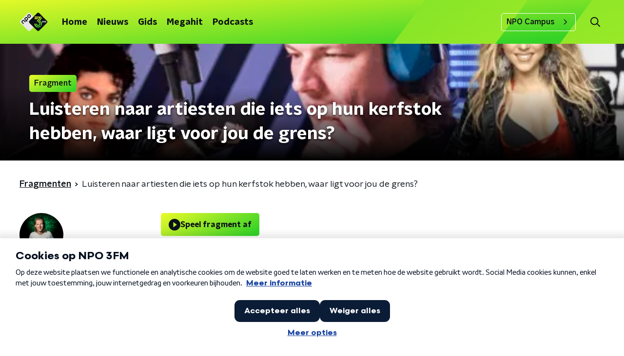

--- FILE ---
content_type: text/html; charset=utf-8
request_url: https://www.npo3fm.nl/fragmenten/sanders-vriendenteam/999556a8-cf57-4870-8c53-f0049cb798f3/2019-01-11-luisteren-naar-artiesten-die-iets-op-hun-kerfstok-hebben-waar-ligt-voor-jou-de-grens
body_size: 16727
content:
<!DOCTYPE html><html lang="nl"><head><meta charSet="utf-8"/><title>Luisteren naar artiesten die iets op hun kerfstok hebben, waar ligt voor jou de grens? - Sanders Vriendenteam | NPO 3FM</title><meta content="index, follow" name="robots"/><meta content="Beluister gemiste fragmenten van Sanders Vriendenteam op NPO 3FM." name="description"/><meta content="summary_large_image" name="twitter:card"/><link href="https://www.npo3fm.nl/nieuws/rss" rel="alternate" title="Nieuws - NPO 3FM" type="application/rss+xml"/><meta content="width=device-width, initial-scale=1" name="viewport"/><link href="/apple-touch-icon.png" rel="apple-touch-icon" sizes="180x180"/><link href="/favicon-32x32.png" rel="icon" sizes="32x32" type="image/png"/><link href="/favicon-16x16.png" rel="icon" sizes="16x16" type="image/png"/><link href="/site.webmanifest" rel="manifest"/><link color="#0B1116" href="/safari-pinned-tab.svg" rel="mask-icon"/><meta content="#fff" name="msapplication-TileColor"/><meta content="#fff" name="theme-color"/><meta content="only light" name="color-scheme"/><noscript><style>body .hidden_on_noscript { display: none; }</style></noscript><meta name="next-head-count" content="16"/><link rel="preload" href="/_next/static/css/f36f46ceada2ed53.css" as="style"/><link rel="stylesheet" href="/_next/static/css/f36f46ceada2ed53.css" data-n-g=""/><noscript data-n-css=""></noscript><script defer="" nomodule="" src="/_next/static/chunks/polyfills-c67a75d1b6f99dc8.js"></script><script src="/_next/static/chunks/webpack-ed37040366401daf.js" defer=""></script><script src="/_next/static/chunks/framework-45ce3d09104a2cae.js" defer=""></script><script src="/_next/static/chunks/main-067cdd83ab7b8ba6.js" defer=""></script><script src="/_next/static/chunks/pages/_app-594de5807b9e8f8b.js" defer=""></script><script src="/_next/static/chunks/7b3ddd08-42b89039fcd123fb.js" defer=""></script><script src="/_next/static/chunks/e44137f9-e8cf7cd2f0cd4bfa.js" defer=""></script><script src="/_next/static/chunks/8e389506-cddf8b2d0db0ffd6.js" defer=""></script><script src="/_next/static/chunks/8725-fc8ffbf71f6b1fe1.js" defer=""></script><script src="/_next/static/chunks/138-3c09a25efcd617b1.js" defer=""></script><script src="/_next/static/chunks/1520-5d5842aaf0ba0234.js" defer=""></script><script src="/_next/static/chunks/3713-9dc92c8652efaea1.js" defer=""></script><script src="/_next/static/chunks/4085-ada9444ea7ffe9c2.js" defer=""></script><script src="/_next/static/chunks/8837-fb7aafdca2001f7b.js" defer=""></script><script src="/_next/static/chunks/pages/fragmenten/%5BprogrammeSlug%5D/%5BfragmentId%5D/%5Bdate-fragmentSlug%5D-a4db943d009c6e39.js" defer=""></script><script src="/_next/static/n_AX-un2r7rKCDPsCjzmr/_buildManifest.js" defer=""></script><script src="/_next/static/n_AX-un2r7rKCDPsCjzmr/_ssgManifest.js" defer=""></script><style data-styled="" data-styled-version="5.3.5">.FRAkb{background:none;border:none;box-sizing:border-box;color:inherit;cursor:pointer;font:inherit;outline:inherit;padding:0;outline-offset:2px;outline:2px solid transparent;-webkit-transition:outline-color 200ms;transition:outline-color 200ms;--font-size:0.875rem;-webkit-align-items:center;-webkit-box-align:center;-ms-flex-align:center;align-items:center;border-radius:5px;color:#0B1116;cursor:pointer;display:-webkit-box;display:-webkit-flex;display:-ms-flexbox;display:flex;font-family:'NPO Nova Headline',sans-serif;font-size:var(--font-size);font-weight:700;-webkit-box-pack:center;-webkit-justify-content:center;-ms-flex-pack:center;justify-content:center;line-height:1;padding:12px 16px 11px;position:relative;-webkit-transition:outline-color 200ms,background-color 200ms,color 200ms;transition:outline-color 200ms,background-color 200ms,color 200ms;background:linear-gradient(150.82deg,#FFFF28 -9.11%,#35d327 92.16%);}/*!sc*/
.FRAkb:focus-visible{outline-color:#5b5bff;}/*!sc*/
@media (min-width:1200px){.FRAkb{--font-size:1rem;}}/*!sc*/
.FRAkb::before{background:linear-gradient(150.82deg,#FFFF28 -9.11%,#35d327 92.16%);-webkit-block-size:100%;-ms-flex-block-size:100%;block-size:100%;border-radius:5px;content:'';inline-size:100%;-webkit-inset-block-start:0;-ms-intb-rlock-start:0;inset-block-start:0;inset-inline-start:0;opacity:0.2;padding:0;position:absolute;-webkit-transition:padding 200ms,left 200ms,top 200ms;transition:padding 200ms,left 200ms,top 200ms;z-index:-1;}/*!sc*/
@media (hover:hover){.FRAkb:hover:before{inset-block-start:-10px;inset-inline-start:-10px;padding:10px;}}/*!sc*/
data-styled.g1[id="sc-2598061-0"]{content:"FRAkb,"}/*!sc*/
.iKxgcn{-webkit-align-items:center;-webkit-box-align:center;-ms-flex-align:center;align-items:center;-webkit-column-gap:8px;column-gap:8px;display:-webkit-box;display:-webkit-flex;display:-ms-flexbox;display:flex;-webkit-box-pack:center;-webkit-justify-content:center;-ms-flex-pack:center;justify-content:center;position:relative;}/*!sc*/
data-styled.g3[id="sc-2598061-2"]{content:"iKxgcn,"}/*!sc*/
.cjsqjQ{margin:0 0 15px;}/*!sc*/
data-styled.g58[id="sc-787c6644-0"]{content:"cjsqjQ,"}/*!sc*/
.jXsPTz{position:fixed;left:0;bottom:-1px;right:0;height:75px;background:rgba(9,9,9,0.75);border-top:1px solid rgba(95,95,95,0.65);-webkit-backdrop-filter:blur(6px);backdrop-filter:blur(6px);z-index:9;-webkit-user-select:none;-moz-user-select:none;-ms-user-select:none;user-select:none;-webkit-transition:height 0.25s ease-out;transition:height 0.25s ease-out;padding-bottom:env(safe-area-inset-bottom,0);}/*!sc*/
@media (min-width:1200px){.jXsPTz{height:86px;}}/*!sc*/
@media print{.jXsPTz{display:none;}}/*!sc*/
data-styled.g69[id="sc-627673f7-0"]{content:"jXsPTz,"}/*!sc*/
.kJdjvG{position:absolute;top:0;left:0;right:0;height:75px;-webkit-transition:height 0.15s ease-out,-webkit-transform 0.15s ease-in,top 0.25s ease-out;-webkit-transition:height 0.15s ease-out,transform 0.15s ease-in,top 0.25s ease-out;transition:height 0.15s ease-out,transform 0.15s ease-in,top 0.25s ease-out;-webkit-transform:translateY(0);-ms-transform:translateY(0);transform:translateY(0);}/*!sc*/
@media (min-width:1200px){.kJdjvG{height:86px;}}/*!sc*/
data-styled.g70[id="sc-627673f7-1"]{content:"kJdjvG,"}/*!sc*/
.bwcALN{display:-webkit-box;display:-webkit-flex;display:-ms-flexbox;display:flex;-webkit-align-items:center;-webkit-box-align:center;-ms-flex-align:center;align-items:center;-webkit-flex-wrap:nowrap;-ms-flex-wrap:nowrap;flex-wrap:nowrap;-webkit-box-pack:justify;-webkit-justify-content:space-between;-ms-flex-pack:justify;justify-content:space-between;height:74px;}/*!sc*/
@media (min-width:1200px){.bwcALN{height:85px;}}/*!sc*/
data-styled.g71[id="sc-627673f7-2"]{content:"bwcALN,"}/*!sc*/
.ddpthC{display:block;position:absolute;left:0;right:75px;bottom:0;top:0;background:transparent;z-index:1;cursor:pointer;}/*!sc*/
@media (min-width:1200px){.ddpthC{right:calc(50vw + 194px);}}/*!sc*/
data-styled.g72[id="sc-627673f7-3"]{content:"ddpthC,"}/*!sc*/
@page{size:A4;margin:0;}/*!sc*/
html,body{min-block-size:100%;}/*!sc*/
body{background-color:#fff;-webkit-font-smoothing:antialiased;margin:0;min-inline-size:320px;padding:0;}/*!sc*/
p,h1,h2,h3,h4,h5,h6{margin:0 0 15px;word-break:break-word;}/*!sc*/
h1,h2{font-size:24px;line-height:1.3;}/*!sc*/
@media (min-width:1200px){h1,h2{font-size:20px;line-height:1.4;}}/*!sc*/
h1,h2,h3{font-family:'NPO Nova Headline',sans-serif;font-weight:700;}/*!sc*/
h1 > *,h2 > *,h3 > *{font-family:inherit !important;font-weight:inherit !important;}/*!sc*/
div,p,h3,li{font-size:16px;line-height:1.6;}/*!sc*/
@media (min-width:1200px){div,p,h3,li{font-size:18px;}}/*!sc*/
strong,h4,h5,h6{font-family:'NPO Nova Text',sans-serif;font-weight:550;}/*!sc*/
em{font-feature-settings:'ss01';}/*!sc*/
body,article,aside,section,div,p,table,ul{font-family:'NPO Nova Text',sans-serif;font-weight:400;}/*!sc*/
:where(button,input,select,textarea){font:inherit;}/*!sc*/
@media print{body{-webkit-print-color-adjust:exact !important;print-color-adjust:exact !important;}div:not(.printable){visibility:hidden;}.printable div{visibility:visible;}header{display:none;}footer{display:none;}}/*!sc*/
data-styled.g91[id="sc-global-tWaEe1"]{content:"sc-global-tWaEe1,"}/*!sc*/
.nbwHg g > g{fill:#0B1116;}/*!sc*/
data-styled.g93[id="sc-6b03b9a5-0"]{content:"nbwHg,"}/*!sc*/
.jsNVwc g > g{fill:#0B1116;}/*!sc*/
data-styled.g95[id="sc-529b2cf0-0"]{content:"jsNVwc,"}/*!sc*/
.gzUFtW path{fill:#0B1116;}/*!sc*/
data-styled.g96[id="sc-98b86276-0"]{content:"gzUFtW,"}/*!sc*/
.isbQPp{display:-webkit-box;display:-webkit-flex;display:-ms-flexbox;display:flex;-webkit-align-items:center;-webkit-box-align:center;-ms-flex-align:center;align-items:center;-webkit-box-pack:end;-webkit-justify-content:flex-end;-ms-flex-pack:end;justify-content:flex-end;}/*!sc*/
.isbQPp svg{padding:8px;}/*!sc*/
data-styled.g98[id="sc-f66bd562-0"]{content:"isbQPp,"}/*!sc*/
.jJSMPN{display:-webkit-box;display:-webkit-flex;display:-ms-flexbox;display:flex;}/*!sc*/
.jJSMPN svg path{-webkit-transition:fill 200ms ease;transition:fill 200ms ease;}/*!sc*/
.jJSMPN:hover svg path{fill:#279B1C;}/*!sc*/
data-styled.g100[id="sc-f66bd562-2"]{content:"jJSMPN,"}/*!sc*/
.hGDrNR{margin:15px 0 0;padding-top:10px;display:-webkit-box;display:-webkit-flex;display:-ms-flexbox;display:flex;border-top:1px solid #0B1116;-webkit-box-pack:justify;-webkit-justify-content:space-between;-ms-flex-pack:justify;justify-content:space-between;-webkit-align-items:center;-webkit-box-align:center;-ms-flex-align:center;align-items:center;}/*!sc*/
data-styled.g101[id="sc-939944d8-0"]{content:"hGDrNR,"}/*!sc*/
.dMQHtd{word-break:break-all;}/*!sc*/
data-styled.g102[id="sc-939944d8-1"]{content:"dMQHtd,"}/*!sc*/
.frSbum{display:-webkit-box;display:-webkit-flex;display:-ms-flexbox;display:flex;-webkit-box-flex:1;-webkit-flex-grow:1;-ms-flex-positive:1;flex-grow:1;-webkit-box-pack:end;-webkit-justify-content:flex-end;-ms-flex-pack:end;justify-content:flex-end;-webkit-align-items:center;-webkit-box-align:center;-ms-flex-align:center;align-items:center;}/*!sc*/
.frSbum .sc-32f81270-0{margin-left:10px;width:24px;height:24px;line-height:24px;display:-webkit-box;display:-webkit-flex;display:-ms-flexbox;display:flex;-webkit-box-pack:center;-webkit-justify-content:center;-ms-flex-pack:center;justify-content:center;-webkit-align-items:center;-webkit-box-align:center;-ms-flex-align:center;align-items:center;}/*!sc*/
data-styled.g107[id="sc-939944d8-6"]{content:"frSbum,"}/*!sc*/
.kZsXRn{--padding-bottom:20px;display:-webkit-box;display:-webkit-flex;display:-ms-flexbox;display:flex;margin:0;padding:10px 0 var(--padding-bottom);-webkit-align-items:flex-start;-webkit-box-align:flex-start;-ms-flex-align:flex-start;align-items:flex-start;}/*!sc*/
@media (min-width:600px){.kZsXRn{--padding-bottom:15px;}}/*!sc*/
@media (min-width:1200px){.kZsXRn{--padding-bottom:30px;}}/*!sc*/
data-styled.g108[id="sc-de153955-0"]{content:"kZsXRn,"}/*!sc*/
.fdhTmp{-webkit-align-items:center;-webkit-box-align:center;-ms-flex-align:center;align-items:center;color:#0B1116;cursor:pointer;display:-webkit-box;display:-webkit-flex;display:-ms-flexbox;display:flex;font-weight:550;-webkit-text-decoration:underline;text-decoration:underline;}/*!sc*/
@media (hover:hover){.fdhTmp:hover{-webkit-text-decoration:underline;text-decoration:underline;}}/*!sc*/
data-styled.g109[id="sc-de153955-1"]{content:"fdhTmp,"}/*!sc*/
.PDFAH{display:-webkit-box;display:-webkit-flex;display:-ms-flexbox;display:flex;-webkit-align-items:center;-webkit-box-align:center;-ms-flex-align:center;align-items:center;white-space:nowrap;color:#0B1116;}/*!sc*/
.PDFAH > span{overflow:hidden;text-overflow:ellipsis;}/*!sc*/
.PDFAH > svg{padding:0 8px;}/*!sc*/
.PDFAH > svg [data-fill-color]{fill:#0B1116;}/*!sc*/
.PDFAH:last-child{overflow:hidden;}/*!sc*/
.PDFAH:last-child > svg{display:none;}/*!sc*/
data-styled.g110[id="sc-de153955-2"]{content:"PDFAH,"}/*!sc*/
.kuECeo{display:grid;grid-gap:15px;grid-template-columns:100%;}/*!sc*/
@media (min-width:600px){.kuECeo{grid-template-columns:160px auto;}}/*!sc*/
@media (min-width:768px){.kuECeo{grid-gap:30px;grid-template-columns:160px auto 140px;}}/*!sc*/
@media (min-width:1200px){.kuECeo{grid-template-columns:1fr 620px 1fr;}}/*!sc*/
data-styled.g111[id="sc-20906417-0"]{content:"kuECeo,"}/*!sc*/
.ehToEu{padding:15px 0;display:-webkit-box;display:-webkit-flex;display:-ms-flexbox;display:flex;-webkit-flex-direction:row;-ms-flex-direction:row;flex-direction:row;}/*!sc*/
@media (min-width:600px){.ehToEu{-webkit-flex-direction:column;-ms-flex-direction:column;flex-direction:column;}}/*!sc*/
data-styled.g113[id="sc-ec7202a-0"]{content:"ehToEu,"}/*!sc*/
.dFbqwk{padding:15px 0;}/*!sc*/
data-styled.g114[id="sc-834ee17a-0"]{content:"dFbqwk,"}/*!sc*/
.hyigYc{padding:0 20px;margin:0 auto;max-width:1200px;position:relative;}/*!sc*/
@media (min-width:768px){.hyigYc{padding:0 25px;}}/*!sc*/
data-styled.g116[id="sc-acc4007a-0"]{content:"hyigYc,"}/*!sc*/
.IhHpR{color:#fff;margin:8px 10px 0 5px;padding:3px;position:relative;display:-webkit-box;display:-webkit-flex;display:-ms-flexbox;display:flex;-webkit-align-items:center;-webkit-box-align:center;-ms-flex-align:center;align-items:center;}/*!sc*/
.IhHpR:before{background-color:#35d327;border-radius:0;content:'';display:block;inline-size:4px;inset-block:5px 3px;inset-inline-start:-5px;position:absolute;}/*!sc*/
@media (min-width:1200px){.IhHpR{margin-block-end:12px;max-inline-size:75%;}}/*!sc*/
data-styled.g117[id="sc-c8ae5f4a-0"]{content:"IhHpR,"}/*!sc*/
.gyPCjd{-webkit-box-orient:vertical;border-radius:0;display:-webkit-box;font-size:22px;-webkit-line-clamp:3;line-height:1.4;margin-block-end:0;margin-inline-start:-3px;overflow:hidden;padding-inline-start:15px;text-shadow:0 2px 4px rgb(0 0 0 / 0.75);}/*!sc*/
@media (min-width:1200px){.gyPCjd{font-size:28px;-webkit-line-clamp:2;}}/*!sc*/
@media (min-width:1200px){.gyPCjd{font-size:36px;-webkit-line-clamp:2;}}/*!sc*/
@media (min-width:1344px){.gyPCjd{-webkit-line-clamp:3;}}/*!sc*/
data-styled.g118[id="sc-c8ae5f4a-1"]{content:"gyPCjd,"}/*!sc*/
.kYjdKP{-webkit-align-items:center;-webkit-box-align:center;-ms-flex-align:center;align-items:center;border-radius:2px;display:-webkit-inline-box;display:-webkit-inline-flex;display:-ms-inline-flexbox;display:inline-flex;font-size:0.9375rem;font-weight:550;gap:8px;padding:3px 6px;white-space:nowrap;background:linear-gradient(150.82deg,#FFFF28 -9.11%,#35d327 92.16%);color:#0B1116;}/*!sc*/
@media (min-width:1200px){.kYjdKP{border-radius:5px;font-size:1rem;padding:5px 10px;}}/*!sc*/
data-styled.g120[id="sc-b8198653-0"]{content:"kYjdKP,"}/*!sc*/
.hdLoMl{display:-webkit-box;display:-webkit-flex;display:-ms-flexbox;display:flex;-webkit-flex-direction:row;-ms-flex-direction:row;flex-direction:row;gap:20px;}/*!sc*/
@media (min-width:1344px){.hdLoMl{-webkit-flex-direction:row;-ms-flex-direction:row;flex-direction:row;}}/*!sc*/
data-styled.g121[id="sc-e7fd9719-0"]{content:"hdLoMl,"}/*!sc*/
.fnpMGI{position:absolute;bottom:0;left:0;padding:15px 0;width:100%;box-sizing:border-box;}/*!sc*/
data-styled.g122[id="sc-e7fd9719-1"]{content:"fnpMGI,"}/*!sc*/
.iwjkRo{margin-left:20px;height:100%;}/*!sc*/
data-styled.g123[id="sc-e7fd9719-2"]{content:"iwjkRo,"}/*!sc*/
.dnwIpE{height:240px;position:relative;overflow:hidden;z-index:0;}/*!sc*/
@media (min-width:1344px){.dnwIpE{height:390px;}}/*!sc*/
data-styled.g128[id="sc-8cb63c32-0"]{content:"dnwIpE,"}/*!sc*/
.drYVHU{height:100%;background-image:url("https://radioimages.npox.nl/16890f1a-7efb-4acd-a0cc-0ef971c4ed00/711ddc4f-e64b-4b54-87a2-cf88ffb9402d.jpg");background-size:cover;background-repeat:no-repeat;background-position:center center;}/*!sc*/
.drYVHU:before{content:'';background-image:linear-gradient(to bottom,rgba(0,0,0,0),rgba(0,0,0,1));height:60px;position:absolute;bottom:0;left:0;right:0;}/*!sc*/
@media (min-width:1200px){.drYVHU:before{height:150px;}}/*!sc*/
data-styled.g129[id="sc-8cb63c32-1"]{content:"drYVHU,"}/*!sc*/
.geUonX{background-color:#0B1116;}/*!sc*/
data-styled.g130[id="sc-c0d67b74-0"]{content:"geUonX,"}/*!sc*/
.dakYTz{display:-webkit-box;display:-webkit-flex;display:-ms-flexbox;display:flex;-webkit-flex-direction:column;-ms-flex-direction:column;flex-direction:column;background:none;}/*!sc*/
.fdXxay{display:-webkit-box;display:-webkit-flex;display:-ms-flexbox;display:flex;-webkit-flex-direction:column;-ms-flex-direction:column;flex-direction:column;background:url(/svg/bg-gradient.svg) no-repeat center / cover !important;}/*!sc*/
data-styled.g153[id="sc-8cb50e81-0"]{content:"dakYTz,fdXxay,"}/*!sc*/
.gmJfVw{z-index:1;position:relative;margin-left:0;margin-right:0;margin-top:0;margin-bottom:-1px;overflow:hidden;padding:13px 0 16px;background:none;}/*!sc*/
@media (min-width:320px){.gmJfVw{background-size:213%;}}/*!sc*/
@media (min-width:768px){.gmJfVw{background-size:100%;}}/*!sc*/
@media (min-width:1344px){.gmJfVw{background-size:85%;}}/*!sc*/
@media (min-width:768px){.gmJfVw{border-radius:0;margin-top:0;margin-bottom:-1px;padding:25px 0 26px;}}/*!sc*/
.gerFYp{z-index:1;position:relative;margin-left:0;margin-right:0;margin-top:0;margin-bottom:-1px;overflow:hidden;padding:13px 0 16px;background:url(/svg/bg-gradient.svg) no-repeat center / cover !important;}/*!sc*/
@media (min-width:320px){.gerFYp{background-size:213%;}}/*!sc*/
@media (min-width:768px){.gerFYp{background-size:100%;}}/*!sc*/
@media (min-width:1344px){.gerFYp{background-size:85%;}}/*!sc*/
@media (min-width:768px){.gerFYp{border-radius:0;margin-top:0;margin-bottom:-1px;padding:25px 0 26px;}}/*!sc*/
data-styled.g154[id="sc-8cb50e81-1"]{content:"gmJfVw,gerFYp,"}/*!sc*/
.dSSskv line,.dSSskv circle{stroke:currentColor;}/*!sc*/
data-styled.g157[id="sc-eee812e5-0"]{content:"dSSskv,"}/*!sc*/
.iuPOkY{z-index:1;}/*!sc*/
@media (min-width:1200px){.iuPOkY{margin-right:20px;}}/*!sc*/
data-styled.g161[id="sc-6119ae5a-1"]{content:"iuPOkY,"}/*!sc*/
.bqIinL{display:-webkit-box;display:-webkit-flex;display:-ms-flexbox;display:flex;-webkit-box-pack:justify;-webkit-justify-content:space-between;-ms-flex-pack:justify;justify-content:space-between;-webkit-align-items:center;-webkit-box-align:center;-ms-flex-align:center;align-items:center;margin:0 auto;padding-left:10px;padding-right:10px;max-width:1200px;position:relative;height:100%;}/*!sc*/
@media (min-width:1200px){.bqIinL{padding-left:0px;padding-right:0px;}}/*!sc*/
data-styled.g162[id="sc-6119ae5a-2"]{content:"bqIinL,"}/*!sc*/
.bMOsGL{outline:2px solid transparent;outline-offset:2px;-webkit-transition:outline-color 200ms;transition:outline-color 200ms;font-family:'NPO Nova Headline',sans-serif;font-weight:700;-webkit-text-decoration:none;text-decoration:none;border-radius:5px;color:#0B1116;cursor:pointer;display:inline-block;font-size:18px;line-height:1;padding:7px 10px 6px 10px;position:relative;-webkit-transition:outline-color 200ms,background-color 200ms,color 200ms;transition:outline-color 200ms,background-color 200ms,color 200ms;}/*!sc*/
.bMOsGL:focus-visible{outline-color:#5b5bff;}/*!sc*/
.bMOsGL:hover{background:#fff;color:#0B1116;}/*!sc*/
.bMOsGL:hover:after{opacity:0;}/*!sc*/
.bMOsGL:active{background:#fff;color:#0B1116;}/*!sc*/
.bMOsGL:active:after{opacity:0;}/*!sc*/
.bMOsGL:after{-webkit-transition:background-color 200ms;transition:background-color 200ms;--offset:22px;-webkit-block-size:3px;-ms-flex-block-size:3px;block-size:3px;border-radius:5px;content:'';opacity:0;position:absolute;-webkit-inset-block-end:0;-ms-inlrock-end:0;inset-block-end:0;inset-inline-start:calc(var(--offset) / 2);inline-size:calc(100% - var(--offset));}/*!sc*/
data-styled.g163[id="sc-6119ae5a-3"]{content:"bMOsGL,"}/*!sc*/
.lpoxkQ{position:absolute;top:0;left:0;right:0;min-width:320px;height:60px;z-index:4;}/*!sc*/
@media (min-width:768px){.lpoxkQ{height:70px;}}/*!sc*/
@media (min-width:1200px){.lpoxkQ{height:90px;}}/*!sc*/
data-styled.g164[id="sc-6119ae5a-4"]{content:"lpoxkQ,"}/*!sc*/
.cJysQT{-webkit-align-items:center;-webkit-box-align:center;-ms-flex-align:center;align-items:center;display:-webkit-box;display:-webkit-flex;display:-ms-flexbox;display:flex;left:50%;margin:0;position:absolute;-webkit-transform:translate(-50%,0);-ms-transform:translate(-50%,0);transform:translate(-50%,0);}/*!sc*/
@media (min-width:1200px){.cJysQT{position:relative;left:0;-webkit-transform:none;-ms-transform:none;transform:none;}}/*!sc*/
data-styled.g165[id="sc-6119ae5a-5"]{content:"cJysQT,"}/*!sc*/
@media (max-width:1199px){.jVyRTC{display:none;}}/*!sc*/
data-styled.g166[id="sc-6119ae5a-6"]{content:"jVyRTC,"}/*!sc*/
.kignWg{display:-webkit-box;display:-webkit-flex;display:-ms-flexbox;display:flex;-webkit-align-items:center;-webkit-box-align:center;-ms-flex-align:center;align-items:center;-webkit-box-pack:center;-webkit-justify-content:center;-ms-flex-pack:center;justify-content:center;-webkit-tap-highlight-color:rgba(0,0,0,0);cursor:pointer;border:none;background:transparent;box-sizing:content-box;border-radius:5px;padding:0;color:#0B1116;outline:2px solid transparent;outline-offset:2px;-webkit-transition:outline-color 200ms;transition:outline-color 200ms;-webkit-transition:background-color 200ms;transition:background-color 200ms;height:37px;width:39px;}/*!sc*/
.kignWg:hover{color:#0B1116;background:#fff;}/*!sc*/
.kignWg:active{background-color:#279B1C;color:#0B1116;}/*!sc*/
.kignWg:focus-visible{outline-color:#5b5bff;}/*!sc*/
data-styled.g167[id="sc-6119ae5a-7"]{content:"kignWg,"}/*!sc*/
.cESczn svg{height:22px;width:22px;}/*!sc*/
@media (min-width:1200px){.cESczn{display:none;}}/*!sc*/
data-styled.g168[id="sc-6119ae5a-8"]{content:"cESczn,"}/*!sc*/
.KWulM{outline:2px solid transparent;outline-offset:2px;-webkit-transition:outline-color 200ms;transition:outline-color 200ms;-webkit-transition:background-color 200ms;transition:background-color 200ms;-webkit-text-decoration:none;text-decoration:none;line-height:1;cursor:pointer;display:-webkit-box;display:-webkit-flex;display:-ms-flexbox;display:flex;-webkit-align-items:center;-webkit-box-align:center;-ms-flex-align:center;align-items:center;margin-right:20px;height:35px;padding-left:10px;padding-right:10px;font-size:16px;font-family:'NPO Nova Text',sans-serif;font-weight:550;color:#0B1116;border:1px solid;background:transparent;border-color:#fff;border-radius:5px;}/*!sc*/
.KWulM:focus-visible{outline-color:#5b5bff;}/*!sc*/
.KWulM:hover{background:#fff;color:#0B1116;}/*!sc*/
.KWulM:active{border-color:#279B1C;background:#279B1C;}/*!sc*/
@media (max-width:1199px){.KWulM{display:none;}}/*!sc*/
data-styled.g169[id="sc-6119ae5a-9"]{content:"KWulM,"}/*!sc*/
.fdSxX{display:block;max-width:120px;height:27px;outline:2px solid transparent;outline-offset:2px;-webkit-transition:outline-color 200ms;transition:outline-color 200ms;}/*!sc*/
@media (min-width:1200px){.fdSxX{height:38px;}}/*!sc*/
.fdSxX:focus-visible{outline-color:#5b5bff;}/*!sc*/
data-styled.g171[id="sc-6119ae5a-11"]{content:"fdSxX,"}/*!sc*/
.SHtHX{display:inline-block;height:20px;width:20px;}/*!sc*/
data-styled.g172[id="sc-6119ae5a-12"]{content:"SHtHX,"}/*!sc*/
.cWZgVf{display:-webkit-box;display:-webkit-flex;display:-ms-flexbox;display:flex;-webkit-align-items:center;-webkit-box-align:center;-ms-flex-align:center;align-items:center;}/*!sc*/
data-styled.g173[id="sc-6119ae5a-13"]{content:"cWZgVf,"}/*!sc*/
.hHYHmz{position:fixed;left:0;top:0;bottom:0;width:280px;background-color:#fff;padding:20px;-webkit-transform:translate3d(-330px,0,0);-ms-transform:translate3d(-330px,0,0);transform:translate3d(-330px,0,0);-webkit-transition:all 0.2s ease-out;transition:all 0.2s ease-out;z-index:10;overflow:hidden auto;}/*!sc*/
.hHYHmz ul{margin:15px 0;padding:0;list-style:none;}/*!sc*/
.hHYHmz li{padding:10px 0;margin-bottom:10px;-webkit-transition:all 0.35s ease-out;transition:all 0.35s ease-out;}/*!sc*/
@media (max-width:320px){.hHYHmz li{padding:4px 0;}}/*!sc*/
data-styled.g174[id="sc-a6ca196e-0"]{content:"hHYHmz,"}/*!sc*/
.gDtjFe{color:#fff;font-size:1rem;line-height:22px;margin:0 0 25px;}/*!sc*/
data-styled.g225[id="sc-17cac0f3-0"]{content:"gDtjFe,"}/*!sc*/
.fTyknB{height:100%;width:100%;}/*!sc*/
data-styled.g226[id="sc-ccc38220-0"]{content:"fTyknB,"}/*!sc*/
.iroKiE{background:none;color:inherit;border:none;padding:0;font:inherit;cursor:pointer;-webkit-align-items:center;-webkit-box-align:center;-ms-flex-align:center;align-items:center;background:linear-gradient(150.82deg,#FFFF28 -9.11%,#35d327 92.16%);border-radius:5px;box-shadow:0px 2px 7px 1px rgba(0,0,0,0.1);color:var(--accent-color);display:-webkit-box;display:-webkit-flex;display:-ms-flexbox;display:flex;height:24px;-webkit-box-pack:center;-webkit-justify-content:center;-ms-flex-pack:center;justify-content:center;width:24px;}/*!sc*/
.iroKiE:hover{cursor:pointer;}/*!sc*/
.iroKiE:focus{outline:2px solid #5b5bff;}/*!sc*/
data-styled.g227[id="sc-ccc38220-1"]{content:"iroKiE,"}/*!sc*/
.ciuQUZ{fill:#0B1116;}/*!sc*/
data-styled.g228[id="sc-ccc38220-2"]{content:"ciuQUZ,"}/*!sc*/
.bkANrz{padding:15px;height:56px;width:100%;box-sizing:border-box;background-color:#fff;border-radius:5px;border:none;font-size:16px;line-height:56px;}/*!sc*/
.bkANrz::-webkit-input-placeholder{color:#0B1116;font-family:'NPO Nova Text',sans-serif;}/*!sc*/
.bkANrz::-moz-placeholder{color:#0B1116;font-family:'NPO Nova Text',sans-serif;}/*!sc*/
.bkANrz:-ms-input-placeholder{color:#0B1116;font-family:'NPO Nova Text',sans-serif;}/*!sc*/
.bkANrz::placeholder{color:#0B1116;font-family:'NPO Nova Text',sans-serif;}/*!sc*/
.bkANrz[data-has-error='true']{border:5px #d9151b solid;color:#d9151b;outline:none;}/*!sc*/
data-styled.g229[id="sc-73cc6105-0"]{content:"bkANrz,"}/*!sc*/
.bZGfWg{position:relative;}/*!sc*/
data-styled.g230[id="sc-78f67ecb-0"]{content:"bZGfWg,"}/*!sc*/
.hDpabu{padding-right:53px;}/*!sc*/
data-styled.g231[id="sc-78f67ecb-1"]{content:"hDpabu,"}/*!sc*/
.bVgNrU{position:absolute;top:12px;right:12px;z-index:5;width:32px;height:32px;}/*!sc*/
data-styled.g232[id="sc-78f67ecb-2"]{content:"bVgNrU,"}/*!sc*/
.eZbiVn{margin-top:10px;}/*!sc*/
data-styled.g233[id="sc-78f67ecb-3"]{content:"eZbiVn,"}/*!sc*/
.gELObD{margin:0 0 15px;font-size:20px;color:#fff;font-family:'NPO Nova Headline',sans-serif;font-weight:700;font-style:normal;}/*!sc*/
@media (min-width:768px){.gELObD{font-size:25px;}}/*!sc*/
data-styled.g235[id="sc-9e5adb19-0"]{content:"gELObD,"}/*!sc*/
.gbImOy{-webkit-text-decoration:none;text-decoration:none;font-size:16px;line-height:22px;color:#fff;font-family:'NPO Nova Text',sans-serif;font-weight:400;}/*!sc*/
.gbImOy:hover{-webkit-text-decoration:underline;text-decoration:underline;}/*!sc*/
data-styled.g236[id="sc-234a5723-0"]{content:"gbImOy,"}/*!sc*/
.eOwCGY{padding:0 20px;min-height:140px;width:100%;}/*!sc*/
.eOwCGY:first-child{padding-left:0;border-right:1px solid #f1f1f1;}/*!sc*/
@media (min-width:768px){.eOwCGY{padding:0 50px;border-right:2px solid #f1f1f1;}.eOwCGY:first-child{border-right:2px solid #f1f1f1;}}/*!sc*/
.eOwCGY:last-child{padding-right:0;}/*!sc*/
.eOwCGY ul{margin:0;padding:0;list-style:none;}/*!sc*/
.eOwCGY li{padding:3px 0;margin:0;}/*!sc*/
.eOwCGY .sc-234a5723-0{display:inline-block;padding:5px 3px;margin-left:-3px;}/*!sc*/
@media (min-width:768px){.eOwCGY .sc-234a5723-0{font-size:18px;}}/*!sc*/
data-styled.g237[id="sc-234a5723-1"]{content:"eOwCGY,"}/*!sc*/
.gzjjML{position:relative;width:100%;height:60px;}/*!sc*/
@media (min-width:768px){.gzjjML{height:70px;}}/*!sc*/
@media (min-width:1200px){.gzjjML{height:90px;}}/*!sc*/
data-styled.g238[id="sc-d8f0e8a6-0"]{content:"gzjjML,"}/*!sc*/
.kRlwMc{background-image:url(/svg/3fm-header-bg.svg);background-size:cover;background-repeat:repeat;background-position:top center;}/*!sc*/
data-styled.g239[id="sc-6b110c3b-0"]{content:"kRlwMc,"}/*!sc*/
.fkLWjV{display:-webkit-box;display:-webkit-flex;display:-ms-flexbox;display:flex;-webkit-align-content:center;-ms-flex-line-pack:center;align-content:center;-webkit-box-pack:start;-webkit-justify-content:flex-start;-ms-flex-pack:start;justify-content:flex-start;min-height:19px;}/*!sc*/
.fkLWjV svg{display:block;margin:6px;}/*!sc*/
@media (max-width:767px){.fkLWjV{-webkit-order:-1;-ms-flex-order:-1;order:-1;margin-bottom:15px;}}/*!sc*/
data-styled.g266[id="sc-23329b86-0"]{content:"fkLWjV,"}/*!sc*/
.jRpVfX{padding-bottom:75px;background-color:#0B1116;position:relative;overflow:hidden;}/*!sc*/
@media (min-width:1200px){.jRpVfX{padding-bottom:85px;}}/*!sc*/
data-styled.g267[id="sc-23329b86-1"]{content:"jRpVfX,"}/*!sc*/
.KCvha{background-image:url('/svg/3fm-logo-bg-footer.svg');background-repeat:no-repeat;background-size:100%;content:'';height:650px;position:absolute;right:-226px;top:35px;width:497px;}/*!sc*/
@media (min-width:768px){.KCvha{right:75px;top:-80px;width:675px;}}/*!sc*/
data-styled.g268[id="sc-23329b86-2"]{content:"KCvha,"}/*!sc*/
.jOcHxL{--font-size:18px;color:#fff;display:-webkit-box;display:-webkit-flex;display:-ms-flexbox;display:flex;font-family:'NPO Nova Headline',sans-serif;font-size:var(--font-size);font-weight:700;line-height:1.2;padding:25px 0px 50px;text-transform:uppercase;}/*!sc*/
@media (min-width:600px){.jOcHxL{--font-size:20px;}}/*!sc*/
@media (min-width:768px){.jOcHxL{--font-size:26px;padding-block-start:40px;}}/*!sc*/
@media (min-width:1200px){.jOcHxL{--font-size:28px;}}/*!sc*/
data-styled.g269[id="sc-23329b86-3"]{content:"jOcHxL,"}/*!sc*/
.fXwAwf{margin-right:15px;width:50px;}/*!sc*/
@media (min-width:768px){.fXwAwf{width:75px;}}/*!sc*/
data-styled.g270[id="sc-23329b86-4"]{content:"fXwAwf,"}/*!sc*/
.cwjYjl{-webkit-text-decoration:none;text-decoration:none;font-size:16px;line-height:22px;color:#fff;font-family:'NPO Nova Text',sans-serif;font-weight:400;}/*!sc*/
.cwjYjl:hover{-webkit-text-decoration:underline;text-decoration:underline;}/*!sc*/
data-styled.g271[id="sc-23329b86-5"]{content:"cwjYjl,"}/*!sc*/
.heSsPN{display:-webkit-box;display:-webkit-flex;display:-ms-flexbox;display:flex;-webkit-align-items:stretch;-webkit-box-align:stretch;-ms-flex-align:stretch;align-items:stretch;-webkit-box-pack:start;-webkit-justify-content:flex-start;-ms-flex-pack:start;justify-content:flex-start;width:100%;min-height:150px;}/*!sc*/
.heSsPN a{border-bottom:2px solid transparent;}/*!sc*/
.heSsPN a:hover{-webkit-text-decoration:none;text-decoration:none;border-bottom:2px solid #279B1C;}/*!sc*/
data-styled.g272[id="sc-23329b86-6"]{content:"heSsPN,"}/*!sc*/
.hKYKOj{display:-webkit-box;display:-webkit-flex;display:-ms-flexbox;display:flex;padding:25px 0;-webkit-align-items:center;-webkit-box-align:center;-ms-flex-align:center;align-items:center;-webkit-box-pack:justify;-webkit-justify-content:space-between;-ms-flex-pack:justify;justify-content:space-between;}/*!sc*/
data-styled.g273[id="sc-23329b86-7"]{content:"hKYKOj,"}/*!sc*/
.jbdfno{font-family:'NPO Nova Text',sans-serif;font-weight:400;}/*!sc*/
@media (min-width:768px){.jbdfno{font-size:18px;}}/*!sc*/
data-styled.g274[id="sc-23329b86-8"]{content:"jbdfno,"}/*!sc*/
.bRjZEQ{display:-webkit-box;display:-webkit-flex;display:-ms-flexbox;display:flex;-webkit-align-items:center;-webkit-box-align:center;-ms-flex-align:center;align-items:center;}/*!sc*/
@media (min-width:768px){.bRjZEQ{-webkit-box-pack:end;-webkit-justify-content:flex-end;-ms-flex-pack:end;justify-content:flex-end;}}/*!sc*/
.bRjZEQ > p{margin-bottom:0;}/*!sc*/
data-styled.g275[id="sc-23329b86-9"]{content:"bRjZEQ,"}/*!sc*/
.glbCrY{min-height:150px;margin-top:50px;width:100%;color:#fff;}/*!sc*/
@media (min-width:768px){.glbCrY{margin-top:0;padding-left:50px;}}/*!sc*/
.glbCrY .sc-78f67ecb-3{font-family:'NPO Nova Text',sans-serif;font-weight:400;color:#fff;position:absolute;}/*!sc*/
@media (min-width:768px){.glbCrY .sc-78f67ecb-3{font-size:18px;margin:20px 0 0 0;}}/*!sc*/
data-styled.g276[id="sc-23329b86-10"]{content:"glbCrY,"}/*!sc*/
.hbzvVc{display:-webkit-box;display:-webkit-flex;display:-ms-flexbox;display:flex;-webkit-flex-direction:column;-ms-flex-direction:column;flex-direction:column;-webkit-align-items:flex-start;-webkit-box-align:flex-start;-ms-flex-align:flex-start;align-items:flex-start;}/*!sc*/
@media (min-width:768px){.hbzvVc{-webkit-flex:1 1;-ms-flex:1 1;flex:1 1;-webkit-flex-direction:row;-ms-flex-direction:row;flex-direction:row;margin:0 auto;max-width:1200px;}}/*!sc*/
data-styled.g277[id="sc-23329b86-11"]{content:"hbzvVc,"}/*!sc*/
.bDcAqE{display:-webkit-box;display:-webkit-flex;display:-ms-flexbox;display:flex;width:100%;-webkit-flex-direction:column;-ms-flex-direction:column;flex-direction:column;}/*!sc*/
@media (min-width:768px){.bDcAqE{-webkit-flex-direction:row;-ms-flex-direction:row;flex-direction:row;-webkit-align-items:center;-webkit-box-align:center;-ms-flex-align:center;align-items:center;-webkit-box-pack:justify;-webkit-justify-content:space-between;-ms-flex-pack:justify;justify-content:space-between;}}/*!sc*/
data-styled.g278[id="sc-23329b86-12"]{content:"bDcAqE,"}/*!sc*/
@media (min-width:768px){.fhytOU{width:30%;}.fhytOU > p{margin:0;}}/*!sc*/
data-styled.g279[id="sc-23329b86-13"]{content:"fhytOU,"}/*!sc*/
.cCiLEa{display:-webkit-box;display:-webkit-flex;display:-ms-flexbox;display:flex;-webkit-flex-wrap:wrap;-ms-flex-wrap:wrap;flex-wrap:wrap;gap:0 12px;}/*!sc*/
.cCiLEa a{border-bottom:2px solid transparent;}/*!sc*/
.cCiLEa a:hover{-webkit-text-decoration:none;text-decoration:none;border-bottom:2px solid #279B1C;}/*!sc*/
data-styled.g280[id="sc-23329b86-14"]{content:"cCiLEa,"}/*!sc*/
.PwXek{height:32px;margin-left:10px;}/*!sc*/
data-styled.g281[id="sc-23329b86-15"]{content:"PwXek,"}/*!sc*/
.hHAsrb a{-webkit-text-decoration:none;text-decoration:none;font-family:'NPO Nova Text',sans-serif;font-weight:400;font-size:16px;line-height:22px;color:#fff;border-bottom:2px solid transparent;}/*!sc*/
.hHAsrb a:hover{border-bottom:2px solid #279B1C;}/*!sc*/
data-styled.g282[id="sc-23329b86-16"]{content:"hHAsrb,"}/*!sc*/
.cOpBBh{--font-size:22px;color:#0B1116;font-size:var(--font-size);line-height:1.3;margin-block-end:25px;padding-block-end:3px;position:relative;}/*!sc*/
@media (max-width:767px){.cOpBBh{margin-block-start:10px;}}/*!sc*/
@media (min-width:768px){.cOpBBh{--font-size:24px;}}/*!sc*/
@media (min-width:1200px){.cOpBBh{--font-size:28px;}}/*!sc*/
data-styled.g290[id="sc-e15e0c59-0"]{content:"cOpBBh,"}/*!sc*/
.faQlYd{background:none;color:inherit;border:none;padding:0;font:inherit;cursor:pointer;background:#fff;border-radius:5px;box-shadow:0px 2px 7px 1px rgba(0,0,0,0.1);height:24px;width:24px;}/*!sc*/
.faQlYd:hover{cursor:pointer;}/*!sc*/
.faQlYd:focus{outline:2px solid #5b5bff;}/*!sc*/
data-styled.g292[id="sc-fe7e3a14-1"]{content:"faQlYd,"}/*!sc*/
.kHjAZz{fill:#0B1116;}/*!sc*/
data-styled.g293[id="sc-fe7e3a14-2"]{content:"kHjAZz,"}/*!sc*/
.jIBjQo{text-align:end;}/*!sc*/
data-styled.g294[id="sc-8ca28524-0"]{content:"jIBjQo,"}/*!sc*/
.hdlvwG{-webkit-align-items:center;-webkit-box-align:center;-ms-flex-align:center;align-items:center;color:#0B1116;cursor:pointer;display:-webkit-inline-box;display:-webkit-inline-flex;display:-ms-inline-flexbox;display:inline-flex;font-size:1rem;font-weight:550;gap:10px;padding:5px 0;position:relative;-webkit-text-decoration:none;text-decoration:none;-webkit-transition:all 200ms ease;transition:all 200ms ease;}/*!sc*/
@media (min-width:768px){.hdlvwG{font-size:1.125rem;}}/*!sc*/
.hdlvwG:hover{-webkit-text-decoration:underline;text-decoration:underline;color:#279B1C;}/*!sc*/
data-styled.g295[id="sc-8ca28524-1"]{content:"hdlvwG,"}/*!sc*/
.qzPLq{position:absolute;left:10px;top:10px;padding:5px;background-color:rgba(0,0,0,0.5);border-radius:5px;z-index:1;}/*!sc*/
@media (min-width:768px){.qzPLq{padding:5px;left:15px;top:15px;}}/*!sc*/
data-styled.g331[id="sc-86140676-0"]{content:"qzPLq,"}/*!sc*/
.rZArv{display:block;}/*!sc*/
data-styled.g332[id="sc-86140676-1"]{content:"rZArv,"}/*!sc*/
.hmvizm{position:relative;display:-webkit-box;display:-webkit-flex;display:-ms-flexbox;display:flex;background-color:#fff;-webkit-text-decoration:none;text-decoration:none;-webkit-flex-direction:row;-ms-flex-direction:row;flex-direction:row;border-radius:5px;overflow:hidden;cursor:pointer;box-shadow:0 0 4px rgba(0,0,0,0.25);-webkit-transition:all 200ms ease;transition:all 200ms ease;}/*!sc*/
@media (min-width:600px){.hmvizm{-webkit-flex-direction:column;-ms-flex-direction:column;flex-direction:column;}}/*!sc*/
@media (min-width:768px){.hmvizm{box-shadow:0 1px 4px rgba(0,0,0,0.25);}}/*!sc*/
.hmvizm p{-webkit-transition:color 200ms ease;transition:color 200ms ease;}/*!sc*/
.hmvizm:hover{box-shadow:0 2px 8px rgba(0,0,0,0.25);background-color:#279B1C;}/*!sc*/
.hmvizm:hover h2{color:#279B1C;}/*!sc*/
.hmvizm:hover p{color:#fff;}/*!sc*/
.hmvizm:hover svg{opacity:1;}/*!sc*/
data-styled.g678[id="sc-b98cb4a0-0"]{content:"hmvizm,"}/*!sc*/
.gTjcnH{position:absolute;bottom:0;left:0;right:0;padding:10px;background:rgba(0,0,0,0.4);}/*!sc*/
@media (min-width:600px){.gTjcnH{padding:15px;}}/*!sc*/
data-styled.g679[id="sc-7994dceb-0"]{content:"gTjcnH,"}/*!sc*/
.cBFyKf{margin:0;color:#fff;font-family:'NPO Nova Headline',sans-serif;font-weight:700;text-shadow:1px 1px 4px rgba(0,0,0,0.5);font-size:18px;line-height:24px;}/*!sc*/
@media (min-width:600px){.cBFyKf{font-size:28px;line-height:32px;}}/*!sc*/
@media (min-width:768px){.cBFyKf{font-size:22px;line-height:28px;}}/*!sc*/
@media (min-width:1200px){.cBFyKf{font-size:24px;line-height:30px;}}/*!sc*/
@media (max-width:599px){.cBFyKf{max-height:120px;overflow:hidden;}}/*!sc*/
data-styled.g680[id="sc-7994dceb-1"]{content:"cBFyKf,"}/*!sc*/
.hXxpzM{position:relative;-webkit-box-flex:0;-webkit-flex-grow:0;-ms-flex-positive:0;flex-grow:0;-webkit-flex-shrink:0;-ms-flex-negative:0;flex-shrink:0;width:100%;}/*!sc*/
data-styled.g681[id="sc-7994dceb-2"]{content:"hXxpzM,"}/*!sc*/
.gaQDbE{width:100%;height:auto;background-color:#fff;display:block;}/*!sc*/
data-styled.g682[id="sc-7994dceb-3"]{content:"gaQDbE,"}/*!sc*/
.bzZSEK{display:inline-block;border-radius:50%;width:35px;height:35px;}/*!sc*/
@media (min-width:600px){.bzZSEK{width:90px;height:90px;}}/*!sc*/
data-styled.g683[id="sc-7b9c8849-0"]{content:"bzZSEK,"}/*!sc*/
.hdjgyn{display:-webkit-box;display:-webkit-flex;display:-ms-flexbox;display:flex;-webkit-flex-wrap:wrap;-ms-flex-wrap:wrap;flex-wrap:wrap;-webkit-align-items:center;-webkit-box-align:center;-ms-flex-align:center;align-items:center;}/*!sc*/
data-styled.g685[id="sc-7b9c8849-2"]{content:"hdjgyn,"}/*!sc*/
.gOddRh{display:inline-block;margin:0 15px 15px 0;-webkit-text-decoration:none;text-decoration:none;color:#0B1116;font-weight:550;}/*!sc*/
data-styled.g686[id="sc-7b9c8849-3"]{content:"gOddRh,"}/*!sc*/
.kBzZJa{margin-bottom:15px;}/*!sc*/
data-styled.g688[id="sc-59fbd50c-1"]{content:"kBzZJa,"}/*!sc*/
.cWAeTv h2:not(:first-child),.cWAeTv h3:not(:first-child),.cWAeTv img:not(:first-child),.cWAeTv > div + div{margin-bottom:20px;}/*!sc*/
@media (min-width:600px){.cWAeTv h2:not(:first-child),.cWAeTv h3:not(:first-child),.cWAeTv img:not(:first-child),.cWAeTv > div + div{margin-bottom:30px;}}/*!sc*/
data-styled.g689[id="sc-59fbd50c-2"]{content:"cWAeTv,"}/*!sc*/
.eeLYhQ{display:-webkit-box;display:-webkit-flex;display:-ms-flexbox;display:flex;-webkit-flex-direction:column;-ms-flex-direction:column;flex-direction:column;}/*!sc*/
data-styled.g691[id="sc-59fbd50c-4"]{content:"eeLYhQ,"}/*!sc*/
.kYTgNQ{display:block;color:#0B1116;font-family:'NPO Nova Text',sans-serif;font-weight:550;-webkit-text-decoration:none;text-decoration:none;line-height:1.625;cursor:pointer;}/*!sc*/
.kYTgNQ:hover{color:#279B1C;}/*!sc*/
data-styled.g692[id="sc-59fbd50c-5"]{content:"kYTgNQ,"}/*!sc*/
.ikmZiu{color:#888;line-height:1.625;}/*!sc*/
data-styled.g693[id="sc-59fbd50c-6"]{content:"ikmZiu,"}/*!sc*/
.eNorp{margin:0 auto 15px;display:grid;grid-gap:15px;grid-template-columns:repeat(1,1fr);}/*!sc*/
@media (min-width:768px){.eNorp{grid-template-columns:repeat(2,1fr);grid-gap:20px;margin:25px auto 35px;}}/*!sc*/
data-styled.g694[id="sc-59fbd50c-7"]{content:"eNorp,"}/*!sc*/
.ieJoAs{display:-webkit-box;display:-webkit-flex;display:-ms-flexbox;display:flex;-webkit-flex-direction:column;-ms-flex-direction:column;flex-direction:column;}/*!sc*/
data-styled.g695[id="sc-59fbd50c-8"]{content:"ieJoAs,"}/*!sc*/
</style></head><body><div id="modal-root"></div><div id="__next" data-reactroot=""><div class="sc-627673f7-0 jXsPTz"><a role="button" class="sc-627673f7-3 ddpthC"></a><div class="sc-627673f7-1 kJdjvG"><div class="sc-627673f7-2 bwcALN"><div id="audio-player-id" style="display:none"></div></div></div></div><header class="sc-d8f0e8a6-0 sc-6b110c3b-0 gzjjML kRlwMc"><div class="sc-6119ae5a-4 lpoxkQ"><div class="sc-6119ae5a-2 bqIinL"><button aria-pressed="false" role="button" tabindex="0" class="sc-6119ae5a-7 sc-6119ae5a-8 kignWg cESczn"><svg viewBox="0 0 17 14" xmlns="http://www.w3.org/2000/svg"><path d="M0 0h17l-.28 2H0zM0 6h16.15l-.28 2H0zM0 12h15.31l-.28 2H0z" fill="currentColor"></path></svg></button><nav class="sc-6119ae5a-5 cJysQT"><span class="sc-6119ae5a-1 iuPOkY"><a href="/"><img src="/svg/npo_3fm_logo.svg" alt="Naar homepage" loading="lazy" class="sc-6119ae5a-11 fdSxX"/></a></span><div class="sc-6119ae5a-6 jVyRTC"><a href="/" class="sc-6119ae5a-3 bMOsGL">Home</a><a href="/nieuws" class="sc-6119ae5a-3 bMOsGL">Nieuws</a><a href="/programmering" class="sc-6119ae5a-3 bMOsGL">Gids</a><a href="/overzicht/3fm-megahit" class="sc-6119ae5a-3 bMOsGL">Megahit</a><a href="/podcasts" class="sc-6119ae5a-3 bMOsGL">Podcasts</a></div></nav><div class="sc-6119ae5a-13 cWZgVf"><a href="https://npo.nl/campus" class="sc-6119ae5a-9 KWulM">NPO Campus<!-- -->   <span class="sc-6119ae5a-12 SHtHX"><svg viewBox="0 0 58 58" xmlns="http://www.w3.org/2000/svg"><path d="M37.51 30.48 22.55 44.53c-.6.57-1.56.57-2.15 0l-.9-.86a1.4 1.4 0 0 1 0-2.06l12.98-12.15L19.51 17.3a1.4 1.4 0 0 1 0-2.06l.9-.86c.6-.57 1.56-.57 2.16 0l14.95 14.05c.59.57.59 1.49-.01 2.05Z" fill="currentColor"></path></svg></span></a><button role="button" class="sc-6119ae5a-7 kignWg"><svg height="20px" preserveAspectRatio="none" viewBox="0 0 14 14" width="20px" xmlns="http://www.w3.org/2000/svg" class="sc-eee812e5-0 dSSskv"><title>zoeken</title><g fill="none" fill-rule="evenodd" stroke="none" stroke-width="1"><circle cx="5.76470588" cy="5.76470588" data-hover-color="1" r="5.07843137" stroke-width="1.37254902"></circle><line data-hover-color="1" id="Line" stroke-linecap="square" stroke-width="1.37254902" x1="9.47058824" x2="13.6087722" y1="9.47058824" y2="13.6087722"></line></g></svg></button></div></div></div><nav class="sc-a6ca196e-0 hHYHmz"></nav></header><main class="printable"><div class="sc-59fbd50c-8 ieJoAs"><div class="sc-c0d67b74-0 geUonX"><div class="sc-8cb63c32-0 dnwIpE"><div class="sc-8cb63c32-1 drYVHU"></div><div class="sc-acc4007a-0 hyigYc"><div class="sc-acc4007a-0 hyigYc"><div class="sc-e7fd9719-1 fnpMGI"><div class="sc-e7fd9719-0 hdLoMl"><strong class="sc-b8198653-0 sc-e7fd9719-2 kYjdKP iwjkRo">Fragment</strong></div><div class="sc-c8ae5f4a-0 IhHpR"><h1 class="sc-c8ae5f4a-1 gyPCjd">Luisteren naar artiesten die iets op hun kerfstok hebben, waar ligt voor jou de grens?</h1></div></div></div></div></div></div><div class="sc-8cb50e81-0 dakYTz"><div class="sc-8cb50e81-1 gmJfVw"><div class="sc-acc4007a-0 hyigYc"><ol itemscope="" itemType="https://schema.org/BreadcrumbList" class="sc-de153955-0 kZsXRn"><li itemProp="itemListElement" itemscope="" itemType="https://schema.org/ListItem" class="sc-de153955-2 PDFAH"><a itemID="/fragmenten" itemProp="item" itemscope="" itemType="https://schema.org/WebPage" href="/fragmenten" class="sc-de153955-1 fdhTmp"><span itemProp="name">Fragmenten</span></a><svg height="8.4px" version="1.1" viewBox="0 0 10 14" width="6px" xmlns="http://www.w3.org/2000/svg"><title>chevron right</title><g fill="none" fill-rule="evenodd" stroke="none" stroke-width="1"><g data-fill-color="1" fill="#fff"><polygon points="1.66666667 0 10 7 1.66666667 14 0 11.9 5.66666667 7 0 2.1"></polygon></g></g></svg><meta content="1" itemProp="position"/></li><li itemProp="itemListElement" itemscope="" itemType="https://schema.org/ListItem" class="sc-de153955-2 PDFAH"><span itemProp="name">Luisteren naar artiesten die iets op hun kerfstok hebben, waar ligt voor jou de grens?</span><meta content="2" itemProp="position"/></li></ol><div class="sc-20906417-0 kuECeo"><aside class="sc-ec7202a-0 sc-59fbd50c-0 ehToEu czYVuC"><div class="sc-7b9c8849-2 hdjgyn"><a href="/programmas/sanders-vriendenteam" class="sc-7b9c8849-3 gOddRh"><picture><source media="(min-width: 1200px)" srcSet="https://radioimages.npox.nl/16890f1a-7efb-4acd-a0cc-0ef971c4ed00/7be355da-5be0-448d-a23b-ffaf032f8778.jpg?height=170&amp;width=170&amp;aspect_ratio=600%3A601"/><source media="(max-width: 1200px)" srcSet="https://radioimages.npox.nl/16890f1a-7efb-4acd-a0cc-0ef971c4ed00/7be355da-5be0-448d-a23b-ffaf032f8778.jpg?height=148&amp;width=148&amp;aspect_ratio=600%3A601"/><img alt="Sanders Vriendenteam" loading="lazy" srcSet="https://radioimages.npox.nl/16890f1a-7efb-4acd-a0cc-0ef971c4ed00/7be355da-5be0-448d-a23b-ffaf032f8778.jpg?height=170&amp;width=170&amp;aspect_ratio=600%3A601" class="sc-7b9c8849-0 bzZSEK"/></picture></a></div><div class="sc-59fbd50c-4 eeLYhQ"><a href="/programmas/sanders-vriendenteam" class="sc-59fbd50c-5 kYTgNQ">Sanders Vriendenteam</a><span class="sc-59fbd50c-6 ikmZiu">BNNVARA</span><span class="sc-59fbd50c-6 ikmZiu">11 januari 2019 06:00 - 10:00</span></div></aside><section class="sc-834ee17a-0 dFbqwk"><div class="sc-59fbd50c-2 cWAeTv"><div class="sc-59fbd50c-1 kBzZJa"><div class="sc-787c6644-0 cjsqjQ"><button class="sc-2598061-0 FRAkb"><span class="sc-2598061-2 iKxgcn"><svg preserveAspectRatio="none" viewBox="0 0 55 55" xmlns="http://www.w3.org/2000/svg" height="24px" width="24px" class="sc-ab758287-0 jPOauI"><g fill="none" fill-rule="evenodd" stroke="none" stroke-width="1"><path d="M27.5,0 C12.375,0 0,12.375 0,27.5 C0,42.625 12.375,55 27.5,55 C42.625,55 55,42.625 55,27.5 C55,12.375 42.625,0 27.5,0 Z M22,39.875 L22,15.125 L38.5,27.5 L22,39.875 Z" fill="#0B1116" fill-rule="nonzero"></path></g></svg><span>Speel fragment af</span></span></button></div></div></div><footer class="sc-939944d8-0 hGDrNR"><div class="sc-939944d8-1 dMQHtd"></div><div class="sc-939944d8-6 frSbum"><div class="sc-f66bd562-0 isbQPp"><a href="https://www.facebook.com/sharer/sharer.php?u=https://www.npo3fm.nl/fragmenten/sanders-vriendenteam/999556a8-cf57-4870-8c53-f0049cb798f3/2019-01-11-luisteren-naar-artiesten-die-iets-op-hun-kerfstok-hebben-waar-ligt-voor-jou-de-grens" rel="noopener noreferrer" target="_blank" class="sc-f66bd562-2 jJSMPN"><svg height="18px" preserveAspectRatio="none" viewBox="0 0 10 18" width="10px" xmlns="http://www.w3.org/2000/svg" class="sc-6b03b9a5-0 nbwHg"><title>facebookF</title><g fill="none" fill-rule="evenodd" stroke="none" stroke-width="1"><g fill-rule="nonzero"><path d="M9.04007812,10.125 L9.54,6.86742187 L6.41425781,6.86742187 L6.41425781,4.75347656 C6.41425781,3.86226563 6.85089844,2.99355469 8.25082031,2.99355469 L9.67183594,2.99355469 L9.67183594,0.220078125 C9.67183594,0.220078125 8.38230469,0 7.149375,0 C4.57523437,0 2.89265625,1.56023438 2.89265625,4.3846875 L2.89265625,6.86742187 L0.0312890625,6.86742187 L0.0312890625,10.125 L2.89265625,10.125 L2.89265625,18 L6.41425781,18 L6.41425781,10.125 L9.04007812,10.125 Z" data-fill-color="1"></path></g></g></svg></a><a href="https://api.whatsapp.com/send?phone=&amp;text=Luisteren%20naar%20artiesten%20die%20iets%20op%20hun%20kerfstok%20hebben%2C%20waar%20ligt%20voor%20jou%20de%20grens%3F:%20https://www.npo3fm.nl/fragmenten/sanders-vriendenteam/999556a8-cf57-4870-8c53-f0049cb798f3/2019-01-11-luisteren-naar-artiesten-die-iets-op-hun-kerfstok-hebben-waar-ligt-voor-jou-de-grens" rel="noopener noreferrer" target="_blank" class="sc-f66bd562-2 jJSMPN"><svg height="19px" preserveAspectRatio="none" viewBox="0 0 19 19" width="19px" xmlns="http://www.w3.org/2000/svg" class="sc-529b2cf0-0 jsNVwc"><title>whatsapp</title><g fill="none" fill-rule="evenodd" stroke="none" stroke-width="1"><g fill-rule="nonzero"><path d="M16.1542411,2.7609375 C14.3772321,0.9796875 12.0107143,0 9.49575893,0 C4.3046875,0 0.0805803571,4.22410714 0.0805803571,9.41517857 C0.0805803571,11.0734375 0.513169643,12.6935268 1.3359375,14.1227679 L0,19 L4.99174107,17.6895089 C6.36584821,18.4401786 7.91383929,18.8345982 9.49151786,18.8345982 L9.49575893,18.8345982 C14.6825893,18.8345982 19,14.6104911 19,9.41941964 C19,6.90446429 17.93125,4.5421875 16.1542411,2.7609375 Z M9.49575893,17.2484375 C8.08772321,17.2484375 6.709375,16.8709821 5.50915179,16.1584821 L5.225,15.9888393 L2.26473214,16.7649554 L3.05357143,13.8767857 L2.86696429,13.5799107 C2.08236607,12.3330357 1.67098214,10.8953125 1.67098214,9.41517857 C1.67098214,5.10200893 5.18258929,1.59040179 9.5,1.59040179 C11.5908482,1.59040179 13.5544643,2.4046875 15.0303571,3.88482143 C16.50625,5.36495536 17.4138393,7.32857143 17.409613,9.41941964 C17.409613,13.7368304 13.8089286,17.2484375 9.49575893,17.2484375 Z M13.7877232,11.3872768 C13.5544643,11.2685268 12.3966518,10.7002232 12.1803571,10.6238839 C11.9640625,10.5433036 11.8071429,10.5051339 11.6502232,10.7426339 C11.4933036,10.9801339 11.04375,11.5060268 10.9037946,11.6671875 C10.7680804,11.8241071 10.628125,11.8453125 10.3948661,11.7265625 C9.01227679,11.0352679 8.1046875,10.4924107 7.19285714,8.92745536 C6.95111607,8.51183036 7.43459821,8.54151786 7.88415179,7.64241071 C7.96049107,7.48549107 7.92232143,7.34977679 7.86294643,7.23102679 C7.80357143,7.11227679 7.3328125,5.95446429 7.13772321,5.48370536 C6.946875,5.02566964 6.75178571,5.08928571 6.60758929,5.08080357 C6.471875,5.07232143 6.31495536,5.07232143 6.15803571,5.07232143 C6.00111607,5.07232143 5.74665179,5.13169643 5.53035714,5.36495536 C5.3140625,5.60245536 4.70758929,6.17075893 4.70758929,7.32857143 C4.70758929,8.48638393 5.5515625,9.60602679 5.66607143,9.76294643 C5.78482143,9.91986607 7.32433036,12.2948661 9.68660714,13.3169643 C11.1794643,13.9616071 11.7647321,14.0167411 12.5111607,13.9064732 C12.9649554,13.8386161 13.9022321,13.3381696 14.0973214,12.7868304 C14.2924107,12.2354911 14.2924107,11.7647321 14.2330357,11.6671875 C14.1779018,11.5611607 14.0209821,11.5017857 13.7877232,11.3872768 Z"></path></g></g></svg></a><a href="https://twitter.com/intent/tweet?url=https://www.npo3fm.nl/fragmenten/sanders-vriendenteam/999556a8-cf57-4870-8c53-f0049cb798f3/2019-01-11-luisteren-naar-artiesten-die-iets-op-hun-kerfstok-hebben-waar-ligt-voor-jou-de-grens&amp;via=3fm&amp;text=Luisteren%20naar%20artiesten%20die%20iets%20op%20hun%20kerfstok%20hebben%2C%20waar%20ligt%20voor%20jou%20de%20grens%3F" rel="noopener noreferrer" target="_blank" class="sc-f66bd562-2 jJSMPN"><svg height="18px" preserveAspectRatio="none" viewBox="0 0 512 512" width="18px" xmlns="http://www.w3.org/2000/svg" class="sc-98b86276-0 gzUFtW"><title>X</title><path d="M389.2 48h70.6L305.6 224.2 487 464H345L233.7 318.6 106.5 464H35.8l164.9-188.5L26.8 48h145.6l100.5 132.9L389.2 48zm-24.8 373.8h39.1L151.1 88h-42l255.3 333.8z" data-fill-color="1" data-hover-color="1"></path></svg></a></div></div></footer></section></div></div></div></div><div class="sc-8cb50e81-0 fdXxay"><div class="sc-8cb50e81-1 gerFYp"><div class="sc-acc4007a-0 hyigYc"><h2 class="sc-e15e0c59-0 cOpBBh">Recente fragmenten</h2><section class="sc-59fbd50c-7 eNorp"><a href="/fragmenten/barend-en-benner/019c0a5e-8464-736d-b03a-02250b29ad42/2026-01-29-bandje-besta-je-nog-het-kuikentje-piep-nathalie-aarts" class="sc-b98cb4a0-0 hmvizm"><div class="sc-7994dceb-2 hXxpzM"><div class="sc-86140676-0 qzPLq"><svg height="21.02127659574468px" viewBox="0 0 47 38" width="26px" xmlns="http://www.w3.org/2000/svg" class="sc-3d9d5960-0 fLiyFk sc-86140676-1 rZArv"><title>audio fragment</title><path d="M10.114 14.198H8.329c-.657 0-1.19.53-1.19 1.183v7.099c0 .653.533 1.183 1.19 1.183h1.785c.657 0 1.19-.53 1.19-1.183v-7.099c0-.653-.533-1.183-1.19-1.183zm-7.14 2.366H1.19c-.657 0-1.19.53-1.19 1.183v2.367c0 .653.533 1.183 1.19 1.183h1.785c.657 0 1.19-.53 1.19-1.183v-2.367c0-.653-.533-1.183-1.19-1.183zM17.255 7.1h-1.786c-.657 0-1.19.53-1.19 1.183V29.58c0 .653.533 1.183 1.19 1.183h1.785c.657 0 1.19-.53 1.19-1.183V8.282c0-.653-.533-1.183-1.19-1.183zm28.556 9.465h-1.785c-.657 0-1.19.53-1.19 1.183v2.367c0 .653.533 1.183 1.19 1.183h1.785c.657 0 1.19-.53 1.19-1.183v-2.367c0-.653-.533-1.183-1.19-1.183zM38.67 4.733h-1.784c-.657 0-1.19.53-1.19 1.183v26.03c0 .653.533 1.182 1.19 1.182h1.785c.657 0 1.19-.53 1.19-1.183V5.915c0-.653-.533-1.182-1.19-1.182zm-7.138 4.732h-1.785c-.657 0-1.19.53-1.19 1.183v16.565c0 .653.533 1.183 1.19 1.183h1.785c.657 0 1.19-.53 1.19-1.183V10.648c0-.653-.533-1.183-1.19-1.183zM24.392 0h-1.784c-.658 0-1.19.53-1.19 1.183v35.495c0 .653.532 1.183 1.19 1.183h1.784c.658 0 1.19-.53 1.19-1.183V1.183C25.582.53 25.05 0 24.392 0z" fill="#fff" fill-rule="nonzero"></path></svg></div><picture><source media="(min-width: 320px)" srcSet="https://radioimages.npox.nl//kuikentjepiep.jpg?height=720&amp;width=1280&amp;aspect_ratio=16%3A9"/><source media="(max-width: 320px)" srcSet="https://radioimages.npox.nl//kuikentjepiep.jpg?height=180&amp;width=320&amp;aspect_ratio=16%3A9"/><img alt="Bandje, besta je nog: Het Kuikentje Piep (Nathalie Aarts)" loading="lazy" srcSet="https://radioimages.npox.nl//kuikentjepiep.jpg?height=180&amp;width=320&amp;aspect_ratio=16%3A9" class="sc-7994dceb-3 gaQDbE"/></picture></div><div class="sc-7994dceb-0 gTjcnH"><h2 class="sc-7994dceb-1 cBFyKf">Bandje, besta je nog: Het Kuikentje Piep (Nathalie Aarts)</h2></div></a><a href="/fragmenten/barend-en-benner/019be14d-e378-7398-89a1-6d80c28aad1f/2026-01-22-bandje-besta-je-nog-harrie-jekkers" class="sc-b98cb4a0-0 hmvizm"><div class="sc-7994dceb-2 hXxpzM"><div class="sc-86140676-0 qzPLq"><svg height="21.02127659574468px" viewBox="0 0 47 38" width="26px" xmlns="http://www.w3.org/2000/svg" class="sc-3d9d5960-0 fLiyFk sc-86140676-1 rZArv"><title>audio fragment</title><path d="M10.114 14.198H8.329c-.657 0-1.19.53-1.19 1.183v7.099c0 .653.533 1.183 1.19 1.183h1.785c.657 0 1.19-.53 1.19-1.183v-7.099c0-.653-.533-1.183-1.19-1.183zm-7.14 2.366H1.19c-.657 0-1.19.53-1.19 1.183v2.367c0 .653.533 1.183 1.19 1.183h1.785c.657 0 1.19-.53 1.19-1.183v-2.367c0-.653-.533-1.183-1.19-1.183zM17.255 7.1h-1.786c-.657 0-1.19.53-1.19 1.183V29.58c0 .653.533 1.183 1.19 1.183h1.785c.657 0 1.19-.53 1.19-1.183V8.282c0-.653-.533-1.183-1.19-1.183zm28.556 9.465h-1.785c-.657 0-1.19.53-1.19 1.183v2.367c0 .653.533 1.183 1.19 1.183h1.785c.657 0 1.19-.53 1.19-1.183v-2.367c0-.653-.533-1.183-1.19-1.183zM38.67 4.733h-1.784c-.657 0-1.19.53-1.19 1.183v26.03c0 .653.533 1.182 1.19 1.182h1.785c.657 0 1.19-.53 1.19-1.183V5.915c0-.653-.533-1.182-1.19-1.182zm-7.138 4.732h-1.785c-.657 0-1.19.53-1.19 1.183v16.565c0 .653.533 1.183 1.19 1.183h1.785c.657 0 1.19-.53 1.19-1.183V10.648c0-.653-.533-1.183-1.19-1.183zM24.392 0h-1.784c-.658 0-1.19.53-1.19 1.183v35.495c0 .653.532 1.183 1.19 1.183h1.784c.658 0 1.19-.53 1.19-1.183V1.183C25.582.53 25.05 0 24.392 0z" fill="#fff" fill-rule="nonzero"></path></svg></div><picture><source media="(min-width: 320px)" srcSet="https://radioimages.npox.nl//harriejekkers011.jpg?height=720&amp;width=1280&amp;aspect_ratio=16%3A9"/><source media="(max-width: 320px)" srcSet="https://radioimages.npox.nl//harriejekkers011.jpg?height=180&amp;width=320&amp;aspect_ratio=16%3A9"/><img alt="Bandje, besta je nog: Harrie Jekkers" loading="lazy" srcSet="https://radioimages.npox.nl//harriejekkers011.jpg?height=180&amp;width=320&amp;aspect_ratio=16%3A9" class="sc-7994dceb-3 gaQDbE"/></picture></div><div class="sc-7994dceb-0 gTjcnH"><h2 class="sc-7994dceb-1 cBFyKf">Bandje, besta je nog: Harrie Jekkers</h2></div></a></section><div class="sc-8ca28524-0 jIBjQo"><a href="/fragmenten" class="sc-8ca28524-1 hdlvwG">Alle fragmenten<button class="sc-fe7e3a14-1 faQlYd"><svg viewBox="0 0 24 24" xmlns="http://www.w3.org/2000/svg" class="sc-fe7e3a14-0 cMWoxv"><path d="m15.52 12.61-6.19 5.82a.65.65 0 0 1-.89 0l-.37-.36a.58.58 0 0 1 0-.85l5.37-5.03-5.37-5.03a.58.58 0 0 1 0-.85l.38-.36a.65.65 0 0 1 .89 0l6.19 5.81c.24.24.24.62 0 .85Z" class="sc-fe7e3a14-2 kHjAZz"></path></svg></button></a></div></div></div></div></div></main><footer class="sc-23329b86-1 jRpVfX"><span class="sc-23329b86-2 KCvha"></span><div class="sc-acc4007a-0 hyigYc"><div class="sc-23329b86-3 jOcHxL"><img alt="NPO 3FM Logo" loading="lazy" src="/svg/3fm-logo-footer.svg" class="sc-23329b86-4 fXwAwf"/>We Want<br/>More</div><div class="sc-23329b86-11 hbzvVc"><div class="sc-23329b86-6 heSsPN"><div class="sc-234a5723-1 eOwCGY"><h3 class="sc-9e5adb19-0 gELObD">Radio</h3><ul><li><a data-href="/programmering" href="/programmering" class="sc-234a5723-0 gbImOy">Programmering</a></li><li><a data-href="/presentatoren" href="/presentatoren" class="sc-234a5723-0 gbImOy">Presentatoren</a></li><li><a data-href="/frequenties" href="/frequenties" class="sc-234a5723-0 gbImOy">Frequenties</a></li><li><a data-href="/gemist" href="/gemist" class="sc-234a5723-0 gbImOy">Gemist</a></li></ul></div><div class="sc-234a5723-1 eOwCGY"><h3 class="sc-9e5adb19-0 gELObD">Info</h3><ul><li><a data-href="/contact" href="/contact" class="sc-234a5723-0 gbImOy">Contact</a></li><li><a href="https://npo.nl/campus/zenders/npo-3-fm" rel="noopener noreferrer" target="_blank" class="sc-234a5723-0 gbImOy">NPO Campus</a></li><li><a data-href="/app-de-studio" href="/app-de-studio" class="sc-234a5723-0 gbImOy">App de studio</a></li></ul></div></div><div class="sc-23329b86-10 glbCrY"><h3 class="sc-9e5adb19-0 gELObD">NPO 3FM nieuwsbrief</h3><p class="sc-17cac0f3-0 sc-23329b86-8 gDtjFe jbdfno">Altijd op de hoogte van het laatste radio nieuws?</p><form id="newsletter-form"><div class="sc-78f67ecb-0 bZGfWg"><input type="email" class="sc-73cc6105-0 bkANrz sc-78f67ecb-1 hDpabu" data-has-error="false" name="email" value="" aria-label="emailadres voor nieuwsbrief" autoComplete="off" id="email-newsletter" maxLength="255" placeholder="Vul hier je e-mailadres in" size="60"/><button type="submit" class="sc-ccc38220-1 iroKiE sc-78f67ecb-2 bVgNrU"><svg viewBox="0 0 24 24" xmlns="http://www.w3.org/2000/svg" class="sc-ccc38220-0 fTyknB"><path d="m15.52 12.61-6.19 5.82a.65.65 0 0 1-.89 0l-.37-.36a.58.58 0 0 1 0-.85l5.37-5.03-5.37-5.03a.58.58 0 0 1 0-.85l.38-.36a.65.65 0 0 1 .89 0l6.19 5.81c.24.24.24.62 0 .85Z" class="sc-ccc38220-2 ciuQUZ"></path></svg></button></div><p class="sc-17cac0f3-0 sc-78f67ecb-3 gDtjFe eZbiVn"></p></form></div></div></div><div class="sc-23329b86-7 hKYKOj"><div class="sc-acc4007a-0 sc-23329b86-12 hyigYc bDcAqE"><div class="sc-23329b86-13 fhytOU"><p class="sc-17cac0f3-0 sc-23329b86-14 gDtjFe cCiLEa"><a href="https://npo.nl/overnpo/algemene-voorwaarden/algemene-voorwaarden-online" rel="noopener noreferrer" target="_blank" class="sc-23329b86-5 cwjYjl">Algemene voorwaarden</a><a href="https://npo.nl/overnpo/privacy-en-security" rel="noopener noreferrer" target="_blank" class="sc-23329b86-5 cwjYjl">Privacybeleid</a></p></div><div class="sc-23329b86-0 fkLWjV"></div><div class="sc-23329b86-13 fhytOU"><div class="sc-23329b86-9 bRjZEQ"><p class="sc-17cac0f3-0 sc-23329b86-16 gDtjFe hHAsrb"><a href="#" class="npo_cc_settings_link">Cookiebeleid</a></p><a href="https://over.npo.nl/?ns_campaign=meernpo&amp;ns_mchannel=omroep&amp;ns_source=nporadio&amp;ns_linkname=button" rel="noopener noreferrer" target="_blank" class="sc-23329b86-15 PwXek"><svg aria-labelledby="npo-logo" preserveAspectRatio="none" role="img" viewBox="0 0 33 31" xmlns="http://www.w3.org/2000/svg" height="32px" width="32px"><title id="npo-logo">npo logo</title><path d="M16.5,5 l-11,11 l3,3 l12,0 l4,-7" fill="#fff"></path><path d="M14.0251488,11.3969247 C14.307296,11.6787751 14.2986922,11.9451979 13.9818328,12.2605739 L13.38698,12.8560201 C13.0692307,13.1728793 12.8057747,13.1817798 12.5227374,12.898446 L11.8418461,12.2172579 C11.5594023,11.9357041 11.5674127,11.6698746 11.8839753,11.3536087 L12.4782348,10.7584592 C12.7965775,10.4410065 13.061517,10.4332927 13.3445541,10.7154399 L14.0251488,11.3969247 L14.0251488,11.3969247 Z M16.889343,7.17094763 C16.6063058,6.8885038 16.3410697,6.89710765 16.0245071,7.21456028 L15.4293576,7.80970981 C15.1130917,8.12567903 15.1038944,8.39180521 15.3872283,8.673359 L16.066933,9.35454709 C16.3499702,9.6375843 16.6143163,9.62898045 16.9320657,9.31152782 L17.5272152,8.71637829 C17.842591,8.40040907 17.8517883,8.13368951 17.5696411,7.85243241 L16.889343,7.17094763 L16.889343,7.17094763 Z M27.296746,16.975784 L17.9760992,26.2955407 C17.037982,27.2342511 15.9613132,27.2342511 15.0237896,26.2955407 L5.70403282,16.9760805 C4.76532239,16.0376668 4.76532239,14.9621848 5.70403282,14.0234743 L15.0240862,4.70490434 C15.9627967,3.76560055 17.037982,3.76560055 17.9760992,4.70490434 L27.2958559,14.0234743 C28.2345663,14.9612947 28.2345663,16.0373701 27.296746,16.975784 L27.296746,16.975784 L27.296746,16.975784 Z M11.9575531,15.081452 L10.4548451,13.5796341 C9.75259235,12.8773814 8.91060114,12.8643272 8.12260656,13.6517284 L7.56157578,14.2118692 C6.77387787,14.999567 6.78633863,15.842745 7.48888802,16.5452944 L8.99040934,18.0485958 C9.25327199,18.3102718 9.54698985,18.2711094 9.74903214,18.0708472 C9.949591,17.8688049 9.98430311,17.5768671 9.72173715,17.3163779 L8.23297328,15.8261306 C7.95082612,15.5445769 7.95913329,15.2787473 8.27658593,14.9621848 L8.87173545,14.3673319 C9.18770467,14.050176 9.45412753,14.0409787 9.73627469,14.3243126 L11.2253352,15.8130766 C11.4861211,16.0753459 11.7774655,16.040337 11.9789144,15.8394814 C12.1806601,15.6374391 12.2192291,15.3434246 11.9575531,15.081452 L11.9575531,15.081452 L11.9575531,15.081452 Z M14.7707175,10.6765742 L14.0622344,9.9713546 C13.3608717,9.2691019 12.5179906,9.25604777 11.730886,10.044339 L11.1698552,10.6053698 C10.3821573,11.3921777 10.3946181,12.2344656 11.0959807,12.9376084 L13.365322,15.2051695 C13.6272946,15.4662521 13.9221992,15.4279798 14.1236481,15.2268275 C14.3248004,15.0253786 14.3589192,14.7358144 14.09754,14.4732484 L13.5753749,13.9525667 C13.7174868,13.9226015 13.8922341,13.814015 14.0978366,13.6093025 L14.6968431,13.009406 C15.485431,12.2223014 15.4717835,11.379717 14.7707175,10.6765742 L14.7707175,10.6765742 L14.7707175,10.6765742 Z M18.3146164,7.13267531 L17.60732,6.42686239 C16.9065507,5.72460968 16.0624827,5.71214892 15.2753782,6.49984682 L14.7149408,7.06087761 C13.9266495,7.84827883 13.9397037,8.6908634 14.6407696,9.39311611 L15.3483627,10.0986323 C16.0497253,10.8023685 16.8932,10.8148292 17.6803044,10.027428 L18.2407419,9.46580386 C19.0290332,8.67840265 19.015979,7.8352247 18.3146164,7.13267531 L18.3146164,7.13267531 L18.3146164,7.13267531 Z" fill="#FC6C21"></path></svg></a></div></div></div></div></footer></div><script id="__NEXT_DATA__" type="application/json">{"props":{"pageProps":{"fragmentDetail":{"bodyContent":[{"payload":{"id":"aa72e585-94ca-4740-998e-a6de7c3c851b","name":"Luisteren naar artiesten die iets op hun kerfstok hebben, waar ligt voor jou de grens?","player":{"__typename":"player","mid":"RBX_BV_15087349","parameters":[{"__typename":"key_value","name":"progressive","value":"https://entry.cdn.npoaudio.nl/handle/RBX_BV_15087349.mp3"}],"tokenUrl":"https://play-api.nporadio.nl/play/eyJ0eXAiOiJKV1QiLCJhbGciOiJIUzI1NiIsImtpZCI6Im5wb3JhZGlvLWFwaSJ9.eyJpYXQiOjE3Njk5MDY5MjcsIm1pZCI6IlJCWF9CVl8xNTA4NzM0OSJ9.Phrs4TSicY_E8Lr0J8pXOaQpOZbAb3TS8w-Z5OFsndw"},"subtitle":"Sanders Vriendenteam (11 januari 2019 06:00 - 10:00)"},"type":"audio"}],"broadcast":{"date":"11 januari 2019","fromToTime":"06:00 - 10:00"},"id":"999556a8-cf57-4870-8c53-f0049cb798f3","imageUrl":"https://radioimages.npox.nl/16890f1a-7efb-4acd-a0cc-0ef971c4ed00/711ddc4f-e64b-4b54-87a2-cf88ffb9402d.jpg","name":"Luisteren naar artiesten die iets op hun kerfstok hebben, waar ligt voor jou de grens?","programme":{"broadcasters":"BNNVARA","imageUrl":"https://radioimages.npox.nl/16890f1a-7efb-4acd-a0cc-0ef971c4ed00/7be355da-5be0-448d-a23b-ffaf032f8778.jpg","name":"Sanders Vriendenteam","slug":"sanders-vriendenteam","url":"/programmas/sanders-vriendenteam"},"publishedAt":"2019-01-11 09:19:20","slug":"luisteren-naar-artiesten-die-iets-op-hun-kerfstok-hebben-waar-ligt-voor-jou-de-grens"},"highlightedFragments":{"fragments":[{"id":"019c0a5e-8464-736d-b03a-02250b29ad42","imageUrl":"https://radioimages.npox.nl//kuikentjepiep.jpg","name":"Bandje, besta je nog: Het Kuikentje Piep (Nathalie Aarts)","type":"audio","url":"/fragmenten/barend-en-benner/019c0a5e-8464-736d-b03a-02250b29ad42/2026-01-29-bandje-besta-je-nog-het-kuikentje-piep-nathalie-aarts"},{"id":"019be14d-e378-7398-89a1-6d80c28aad1f","imageUrl":"https://radioimages.npox.nl//harriejekkers011.jpg","name":"Bandje, besta je nog: Harrie Jekkers","type":"audio","url":"/fragmenten/barend-en-benner/019be14d-e378-7398-89a1-6d80c28aad1f/2026-01-22-bandje-besta-je-nog-harrie-jekkers"}],"moreUrl":"/fragmenten","title":"Recente fragmenten"},"pageHeader":{"backgroundImagePortraitSource":"","backgroundImagePortraitUrl":"https://radioimages.npox.nl/16890f1a-7efb-4acd-a0cc-0ef971c4ed00/711ddc4f-e64b-4b54-87a2-cf88ffb9402d.jpg","backgroundImageSource":"","backgroundImageUrl":"https://radioimages.npox.nl/16890f1a-7efb-4acd-a0cc-0ef971c4ed00/711ddc4f-e64b-4b54-87a2-cf88ffb9402d.jpg"},"seo":{"description":"Beluister gemiste fragmenten van Sanders Vriendenteam op NPO 3FM.","title":"Luisteren naar artiesten die iets op hun kerfstok hebben, waar ligt voor jou de grens? - Sanders Vriendenteam"},"breadcrumbs":[{"description":"Fragmenten","url":"/fragmenten"},{"description":"Luisteren naar artiesten die iets op hun kerfstok hebben, waar ligt voor jou de grens?"}],"embedElementId":"FRAGMENT_ELEMENT_ID","highlightedFragmentsHeaderAppearance":"light","highlightedFragmentsLinkAppearance":"light","highlightedFragmentsThemeVariant":"secondaryAccent","pageHeaderLabel":"Fragment","pageHeaderLabelAppearance":"primary","pageHeaderTitle":"Luisteren naar artiesten die iets op hun kerfstok hebben, waar ligt voor jou de grens?","programmeLinkAppearance":"light","shareLinks":{"facebook":"https://www.facebook.com/sharer/sharer.php?u=https://www.npo3fm.nl/fragmenten/sanders-vriendenteam/999556a8-cf57-4870-8c53-f0049cb798f3/2019-01-11-luisteren-naar-artiesten-die-iets-op-hun-kerfstok-hebben-waar-ligt-voor-jou-de-grens","whatsapp":"https://api.whatsapp.com/send?phone=\u0026text=Luisteren%20naar%20artiesten%20die%20iets%20op%20hun%20kerfstok%20hebben%2C%20waar%20ligt%20voor%20jou%20de%20grens%3F:%20https://www.npo3fm.nl/fragmenten/sanders-vriendenteam/999556a8-cf57-4870-8c53-f0049cb798f3/2019-01-11-luisteren-naar-artiesten-die-iets-op-hun-kerfstok-hebben-waar-ligt-voor-jou-de-grens","X":"https://twitter.com/intent/tweet?url=https://www.npo3fm.nl/fragmenten/sanders-vriendenteam/999556a8-cf57-4870-8c53-f0049cb798f3/2019-01-11-luisteren-naar-artiesten-die-iets-op-hun-kerfstok-hebben-waar-ligt-voor-jou-de-grens\u0026via=3fm\u0026text=Luisteren%20naar%20artiesten%20die%20iets%20op%20hun%20kerfstok%20hebben%2C%20waar%20ligt%20voor%20jou%20de%20grens%3F"},"shareUrl":"https://www.npo3fm.nl/fragmenten/sanders-vriendenteam/999556a8-cf57-4870-8c53-f0049cb798f3/2019-01-11-luisteren-naar-artiesten-die-iets-op-hun-kerfstok-hebben-waar-ligt-voor-jou-de-grens","themeVariant":"default","title":"Luisteren naar artiesten die iets op hun kerfstok hebben, waar ligt voor jou de grens?","trackingObj":{"chapter_1":"fragmenten","oproepLabel1":"999556a8-cf57-4870-8c53-f0049cb798f3","page":"Luisteren naar artiesten die iets op hun kerfstok hebben, waar ligt voor jou de grens?","program":"sanders-vriendenteam","broadcasters":"bnnvara"},"_sentryTraceData":"ebab05c4eb24491b8396388a187edae3-91f9ad0775c01bdb-0","_sentryBaggage":"sentry-environment=production,sentry-release=n_AX-un2r7rKCDPsCjzmr,sentry-public_key=0470915ab5fd4b298892f57b1bed75cc,sentry-trace_id=ebab05c4eb24491b8396388a187edae3,sentry-transaction=%2Ffragmenten%2F%5BprogrammeSlug%5D%2F%5BfragmentId%5D%2F%5Bdate-fragmentSlug%5D,sentry-sampled=false"},"__N_SSP":true},"page":"/fragmenten/[programmeSlug]/[fragmentId]/[date-fragmentSlug]","query":{"programmeSlug":"sanders-vriendenteam","fragmentId":"999556a8-cf57-4870-8c53-f0049cb798f3","date-fragmentSlug":"2019-01-11-luisteren-naar-artiesten-die-iets-op-hun-kerfstok-hebben-waar-ligt-voor-jou-de-grens"},"buildId":"n_AX-un2r7rKCDPsCjzmr","isFallback":false,"gssp":true,"scriptLoader":[]}</script><script>
window.addEventListener('DOMContentLoaded', function() {
  const ccmWrapperElement = document.createElement('script');
  const organisation = 'NPO';

  const currentSite = document.location.hostname.split('.').slice(-2).join('.');
  const isLocalHost = currentSite === 'localhost';

  /*
    Since the cookies are set to test-cookies.nporadio.nl for development,
    localhost will never work to set cookies, so social media embeds will
    never work on localhost. Instead of showing the CCM that does nothing
    we just return.
  */

  if (isLocalHost) {
    return;
  }

  const isDevelopment = currentSite === 'nporadio.nl';

  const ccmWrapperVersion = 'v1.1';
  const CCM_SITE = isDevelopment ? 'nporadio.nl' : currentSite;
  const CCM_URL = isDevelopment ? 'https://test-ccm.npo.nl' : 'https://ccm.npo.nl';

  ccmWrapperElement.type = 'text/javascript';
  ccmWrapperElement.crossOrigin = 'anonymous';
  ccmWrapperElement.src = CCM_URL + '/sites/' + organisation + '/' + CCM_SITE + '/ccm-wrapper_' + ccmWrapperVersion + '.js';
  ccmWrapperElement.async = true;
  ccmWrapperElement.defer = true;

  const firstScriptTag = document.getElementsByTagName('script')[0];
  firstScriptTag.parentNode.insertBefore(ccmWrapperElement, firstScriptTag);


  window.addEventListener('CCM_Wrapper_ready', function (e) {
    ccmWrapper.init();
  }, false);
});</script><script async="" src="//cdn.dimml.io/dimml.js"></script></body></html>

--- FILE ---
content_type: application/javascript
request_url: https://www.npo3fm.nl/_next/static/chunks/pages/fragmenten/%5BprogrammeSlug%5D/%5BfragmentId%5D/%5Bdate-fragmentSlug%5D-a4db943d009c6e39.js
body_size: 8153
content:
(self.webpackChunk_N_E=self.webpackChunk_N_E||[]).push([[9987,7977,2215,9267],{84134:function(n,t,e){(window.__NEXT_P=window.__NEXT_P||[]).push(["/fragmenten/[programmeSlug]/[fragmentId]/[date-fragmentSlug]",function(){return e(16270)}])},16270:function(n,t,e){"use strict";e.r(t),e.d(t,{__N_SSP:function(){return nn},default:function(){return tn}});var r=e(70865),o=e(26297),i=e(52322),a=e(92228),c=e(39097),u=e.n(c),d=e(2784),l=e(35505),f=e(14707),s=e(868),p=e(88811),h=e(15032),g=e(26187),m=e(81709),x=e(28144),v=e(14341),b=e(59504),Z=e(63336),w=e(29140),C=e(87977),y=e(32215),j=e(59267),k=e(68596),I=e(85120),z=e(45521),P=e(23246);function B(){var n=(0,a.Z)([""]);return B=function(){return n},n}function T(){var n=(0,a.Z)(["\n  margin-bottom: 15px;\n"]);return T=function(){return n},n}function A(){var n=(0,a.Z)(["\n    h2:not(:first-child),\n    h3:not(:first-child),\n    img:not(:first-child),\n    > div + div {\n      margin-bottom: 30px;\n    }\n  "]);return A=function(){return n},n}function O(){var n=(0,a.Z)(["\n  h2:not(:first-child),\n  h3:not(:first-child),\n  img:not(:first-child),\n  > div + div {\n    margin-bottom: 20px;\n  }\n\n  ","\n"]);return O=function(){return n},n}function F(){var n=(0,a.Z)(["\n  font-size: 16px;\n"]);return F=function(){return n},n}function L(){var n=(0,a.Z)(["\n  display: flex;\n  flex-direction: column;\n"]);return L=function(){return n},n}function _(){var n=(0,a.Z)(["\n        text-decoration: ",";\n      "]);return _=function(){return n},n}function E(){var n=(0,a.Z)(["\n  display: block;\n  color: ",";\n  font-family: ",";\n  font-weight: ",";\n  text-decoration: none;\n  line-height: 1.625;\n  cursor: pointer;\n\n  &:hover {\n    color: ",";\n    ","\n  }\n"]);return E=function(){return n},n}function S(){var n=(0,a.Z)(["\n  color: #888;\n  line-height: 1.625;\n"]);return S=function(){return n},n}function M(){var n=(0,a.Z)(["\n    grid-template-columns: repeat(2, 1fr);\n    grid-gap: 20px;\n    margin: 25px auto 35px;\n  "]);return M=function(){return n},n}function H(){var n=(0,a.Z)(["\n  margin: 0 auto 15px;\n  display: grid;\n  grid-gap: 15px;\n  grid-template-columns: repeat(1, 1fr);\n\n  ","\n"]);return H=function(){return n},n}function U(){var n=(0,a.Z)(["\n  display: flex;\n  flex-direction: column;\n"]);return U=function(){return n},n}var R=(0,l.ZP)(m.Z).withConfig({componentId:"sc-59fbd50c-0"})(B()),Q=l.ZP.div.withConfig({componentId:"sc-59fbd50c-1"})(T()),W=l.ZP.div.withConfig({componentId:"sc-59fbd50c-2"})(O(),P.wO.S(A())),V=l.ZP.h3.withConfig({componentId:"sc-59fbd50c-3"})(F()),D=l.ZP.div.withConfig({componentId:"sc-59fbd50c-4"})(L()),N=l.ZP.a.withConfig({componentId:"sc-59fbd50c-5"})(E(),(function(n){return n.theme.textOnLightColor}),(function(n){return n.theme.semiboldFontFamily}),(function(n){return n.theme.semiboldFontWeight}),(function(n){var t=n.theme;return t.anchorHoverColor||t.mainAccentColor}),(function(n){var t=n.theme;return Boolean(t.anchorHoverTextDecoration)&&(0,l.iv)(_(),t.anchorHoverTextDecoration)})),q=l.ZP.span.withConfig({componentId:"sc-59fbd50c-6"})(S()),G=l.ZP.section.withConfig({componentId:"sc-59fbd50c-7"})(H(),P.wO.M(M())),J=l.ZP.div.withConfig({componentId:"sc-59fbd50c-8"})(U()),X=function(n){var t,e=n.breadcrumbs,r=n.broadcasters,o=n.buttonPlayText,a=n.fragmentDetail,c=n.highlightedFragments,l=n.highlightedFragmentsThemeVariant,m=void 0===l?"default":l,P=n.pageHeader,B=n.pageHeaderLabel,T=n.pageHeaderLabelAppearance,A=n.pageHeaderTitle,O=n.programmeBroadcastersVisible,F=void 0===O||O,L=n.shareLinks,_=n.themeVariant,E=void 0===_?"default":_,S=P.backgroundImageUrl===P.backgroundImagePortraitUrl;return(0,i.jsx)(i.Fragment,{children:(0,i.jsxs)(J,{children:[(0,i.jsx)(Z.Z,{backgroundImageAppearance:S?null:"secondary",backgroundImageHeight:S?null:"high",backgroundImagePortraitUrl:S?null:P.backgroundImagePortraitUrl,backgroundImageUrl:P.backgroundImageUrl,broadcasters:r,imageSource:P.backgroundImageSource,label:B,labelAppearance:T,portraitImageSource:P.backgroundImagePortraitSource,title:A}),(0,i.jsxs)(k.Z,{initialVariant:E,children:[Boolean(e)&&(0,i.jsx)(p.Z,{items:e}),(0,i.jsxs)(g.Z,{children:[(0,i.jsxs)(R,{children:[Boolean(a.programme)&&(0,i.jsx)(v.Z,{items:[a.programme]}),(0,i.jsxs)(D,{children:[Boolean(a.programme)&&(0,i.jsx)(u(),{href:a.programme.url,passHref:!0,children:(0,i.jsx)(N,{children:a.programme.name})}),F&&(null===(t=a.programme)||void 0===t?void 0:t.broadcasters)&&(0,i.jsx)(q,{children:a.programme.broadcasters}),Boolean(a.broadcast)&&(0,i.jsx)(q,{children:"".concat(a.broadcast.date," ").concat(a.broadcast.fromToTime)})]})]}),(0,i.jsxs)(x.Z,{children:[(0,i.jsx)(W,{children:a.bodyContent.map((function(n,t){return function(n,t){switch(n.type){case"audio":return(0,i.jsx)(Q,{children:(0,i.jsx)(s.Z,{fragment:{id:n.payload.id,imageUrl:a.imageUrl,name:n.payload.name,player:n.payload.player,subtitle:n.payload.subtitle},playText:o||"Speel fragment af"})},"audio_".concat(t));case"facebook":return(0,i.jsx)(y.default,{code:n.payload,dataContentType:"facebook"});case"instagram":return(0,i.jsx)(y.default,{code:n.payload,dataContentType:"instagram"});case"photo":return(0,i.jsx)(C.default,{imageAlt:n.payload.name,imageUrl:n.payload.imageUrl,source:n.payload.source},"photo_".concat(t));case"quote":return(0,i.jsx)(j.default,{author:n.payload.author,quote:n.payload.body},"quote_".concat(t));case"spotify":return(0,i.jsx)(y.default,{code:n.payload,dataContentType:"spotify"});case"text":return"H1"===n.payload.format||"H2"===n.payload.format?(0,i.jsx)("h2",{dangerouslySetInnerHTML:{__html:n.payload.body}},"text_".concat(t)):"H3"===n.payload.format?(0,i.jsx)(V,{dangerouslySetInnerHTML:{__html:n.payload.body}},"text_".concat(t)):(0,i.jsx)(b.Z,{content:null===n.payload.format?(e=n.payload.body,"<p>".concat(e,"</p>")):n.payload.body},"text_".concat(t));case"twitter":return(0,i.jsx)(y.default,{code:n.payload,dataContentType:"twitter"});case"video":return(0,i.jsx)(d.Fragment,{children:(0,i.jsx)(w.Z,{player:n.payload.player})},"video_".concat(t));case"youtube":return(0,i.jsx)(y.default,{code:n.payload,dataContentType:"youtube"})}var e;return!1}(n,t)}))}),(0,i.jsx)(f.Z,{shareLinks:L})]})]})]}),c&&(0,i.jsxs)(k.Z,{initialVariant:m,children:[(0,i.jsx)(z.Z,{children:c.title}),(0,i.jsx)(G,{children:c.fragments.map((function(n,t){return(0,i.jsx)(h.Z,{imageUrl:n.imageUrl,name:n.name,type:n.type,url:n.url},t)}))}),(0,i.jsx)(I.Z,{href:c.moreUrl,children:"Alle fragmenten"})]})]})})},$=e(66724),K=e(78225),Y=e(31520),nn=!0,tn=function(n){if((0,$.V)(n))return(0,i.jsx)(Y.Z,(0,r.Z)({},n));var t=n.seo,e=n.title,a=n.trackingObj,c=(0,o.Z)(n,["seo","title","trackingObj"]);return(0,i.jsx)(K.Z,{seo:t,title:e,trackingObj:a,children:(0,i.jsx)(X,(0,r.Z)({},c))})}},93585:function(n,t,e){"use strict";e.d(t,{Z:function(){return w}});var r=e(70865),o=e(96670),i=e(26297),a=e(92228),c=e(52322),u=e(35505);function d(){var n=(0,a.Z)([""]);return d=function(){return n},n}var l=u.ZP.svg.withConfig({componentId:"sc-3d9d5960-0"})(d()),f=function(n){var t=n.color,e=n.size,a=void 0===e?50:e,u=(0,i.Z)(n,["color","size"]);return(0,c.jsxs)(l,(0,o.Z)((0,r.Z)({height:"".concat(a/(47/38),"px"),viewBox:"0 0 47 38",width:"".concat(a,"px"),xmlns:"http://www.w3.org/2000/svg"},u),{children:[(0,c.jsx)("title",{children:"audio fragment"}),(0,c.jsx)("path",{d:"M10.114 14.198H8.329c-.657 0-1.19.53-1.19 1.183v7.099c0 .653.533 1.183 1.19 1.183h1.785c.657 0 1.19-.53 1.19-1.183v-7.099c0-.653-.533-1.183-1.19-1.183zm-7.14 2.366H1.19c-.657 0-1.19.53-1.19 1.183v2.367c0 .653.533 1.183 1.19 1.183h1.785c.657 0 1.19-.53 1.19-1.183v-2.367c0-.653-.533-1.183-1.19-1.183zM17.255 7.1h-1.786c-.657 0-1.19.53-1.19 1.183V29.58c0 .653.533 1.183 1.19 1.183h1.785c.657 0 1.19-.53 1.19-1.183V8.282c0-.653-.533-1.183-1.19-1.183zm28.556 9.465h-1.785c-.657 0-1.19.53-1.19 1.183v2.367c0 .653.533 1.183 1.19 1.183h1.785c.657 0 1.19-.53 1.19-1.183v-2.367c0-.653-.533-1.183-1.19-1.183zM38.67 4.733h-1.784c-.657 0-1.19.53-1.19 1.183v26.03c0 .653.533 1.182 1.19 1.182h1.785c.657 0 1.19-.53 1.19-1.183V5.915c0-.653-.533-1.182-1.19-1.182zm-7.138 4.732h-1.785c-.657 0-1.19.53-1.19 1.183v16.565c0 .653.533 1.183 1.19 1.183h1.785c.657 0 1.19-.53 1.19-1.183V10.648c0-.653-.533-1.183-1.19-1.183zM24.392 0h-1.784c-.658 0-1.19.53-1.19 1.183v35.495c0 .653.532 1.183 1.19 1.183h1.784c.658 0 1.19-.53 1.19-1.183V1.183C25.582.53 25.05 0 24.392 0z",fill:t,fillRule:"nonzero"})]}))},s=e(23246);function p(){var n=(0,a.Z)(["\n        padding: 3px;\n        left: 5px;\n        top: 5px;\n      "]);return p=function(){return n},n}function h(){var n=(0,a.Z)(["\n      ","\n    "]);return h=function(){return n},n}function g(){var n=(0,a.Z)(["\n        padding: 5px;\n        left: 15px;\n        top: 15px;\n      "]);return g=function(){return n},n}function m(){var n=(0,a.Z)(["\n      ","\n    "]);return m=function(){return n},n}function x(){var n=(0,a.Z)(["\n  position: absolute;\n  left: 10px;\n  top: 10px;\n  padding: 5px;\n  background-color: rgba(0, 0, 0, 0.5);\n  border-radius: ",";\n  z-index: 1;\n\n  ","\n\n  ","\n"]);return x=function(){return n},n}function v(){var n=(0,a.Z)(["\n  display: block;\n"]);return v=function(){return n},n}var b=u.ZP.div.withConfig({componentId:"sc-86140676-0"})(x(),(function(n){return n.theme.defaultBorderRadius}),(function(n){return"smaller"===n.sizeType&&(0,u.iv)(h(),s.dW.M(p()))}),(function(n){return"larger"===n.sizeType&&(0,u.iv)(m(),s.wO.M(g()))})),Z=(0,u.ZP)(f).withConfig({componentId:"sc-86140676-1"})(v()),w=function(n){var t=n.sizeType,e=void 0===t?"default":t,a=(0,i.Z)(n,["sizeType"]),u=22;return"larger"===e&&(u=26),"smaller"===e&&(u=18),(0,c.jsx)(b,(0,o.Z)((0,r.Z)({},a),{sizeType:e,children:(0,c.jsx)(Z,{color:"#fff",size:u})}))}},99552:function(n,t,e){"use strict";var r=e(70865),o=e(96670),i=e(26297),a=e(52322),c=e(2784);t.Z=function(n){var t=n.html,e=(0,i.Z)(n,["html"]),u=(0,c.useRef)(null);return(0,c.useEffect)((function(){try{var n=document.createRange().createContextualFragment(t);u.current.innerHTML="",u.current.appendChild(n)}catch(e){console.error("Could not add unsafe html",e)}}),[t]),(0,a.jsx)("div",(0,o.Z)((0,r.Z)({},e),{ref:u}))}},15032:function(n,t,e){"use strict";e.d(t,{Z:function(){return T}});var r=e(92228),o=e(52322),i=e(39097),a=e.n(i),c=e(35505),u=e(93585),d=e(34419),l=e(34725),f=e(23246);function s(){var n=(0,r.Z)(["\n    flex-direction: column;\n  "]);return s=function(){return n},n}function p(){var n=(0,r.Z)(["\n    box-shadow: ",";\n  "]);return p=function(){return n},n}function h(){var n=(0,r.Z)(["\n        background-color: ",";\n      "]);return h=function(){return n},n}function g(){var n=(0,r.Z)(["\n  position: relative;\n  display: flex;\n  background-color: ",";\n  text-decoration: none;\n  flex-direction: row;\n  border-radius: ",";\n  overflow: hidden;\n  cursor: pointer;\n  box-shadow: 0 0 4px rgba(0, 0, 0, 0.25);\n  transition: all 200ms ease;\n\n  ","\n\n  ","\n\n  p {\n    transition: color 200ms ease;\n  }\n\n  &:hover {\n    box-shadow: 0 2px 8px rgba(0, 0, 0, 0.25);\n\n    h2 {\n      color: ",";\n    }\n\n    p {\n      color: ",";\n    }\n\n    svg {\n      opacity: 1;\n    }\n\n    ","\n  }\n"]);return g=function(){return n},n}var m=c.ZP.a.withConfig({componentId:"sc-b98cb4a0-0"})(g(),(function(n){return n.theme.lightBackgroundColor}),(function(n){return n.theme.defaultBorderRadius}),f.wO.S(s()),(function(n){return f.wO.M(p(),n.theme.cardBoxShadow)}),(function(n){return n.theme.highlightedCardHoverTextColor||n.theme.mainAccentColor}),(function(n){return n.theme.fragmentCardBoxHoverTextColor||n.theme.mainAccentColor}),(function(n){var t=n.theme;return Boolean(t.fragmentCardBoxHoverBackgroundColor)&&(0,c.iv)(h(),t.fragmentCardBoxHoverBackgroundColor)}));function x(){var n=(0,r.Z)(["\n    padding: 15px;\n  "]);return x=function(){return n},n}function v(){var n=(0,r.Z)(["\n  position: absolute;\n  bottom: 0;\n  left: 0;\n  right: 0;\n  padding: 10px;\n  background: ",";\n\n  ","\n"]);return v=function(){return n},n}function b(){var n=(0,r.Z)(["\n    font-size: 28px;\n    line-height: 32px;\n  "]);return b=function(){return n},n}function Z(){var n=(0,r.Z)(["\n    font-size: 22px;\n    line-height: 28px;\n  "]);return Z=function(){return n},n}function w(){var n=(0,r.Z)(["\n    font-size: 24px;\n    line-height: 30px;\n  "]);return w=function(){return n},n}function C(){var n=(0,r.Z)(["\n    max-height: 120px;\n    overflow: hidden;\n  "]);return C=function(){return n},n}function y(){var n=(0,r.Z)(["\n  margin: 0;\n  color: ",";\n  font-family: ",";\n  font-weight: ",";\n  text-shadow: 1px 1px 4px rgba(0, 0, 0, 0.5);\n\n  font-size: 18px;\n  line-height: 24px;\n\n  ","\n\n  ","\n\n  ","\n\n  ","\n"]);return y=function(){return n},n}function j(){var n=(0,r.Z)(["\n  position: relative;\n  flex-grow: 0;\n  flex-shrink: 0;\n  width: 100%;\n"]);return j=function(){return n},n}function k(){var n=(0,r.Z)(["\n  width: 100%;\n  height: auto;\n  background-color: ",";\n  display: block;\n"]);return k=function(){return n},n}var I=c.ZP.div.withConfig({componentId:"sc-7994dceb-0"})(v(),(function(n){return n.theme.highlightedCardTextWrapperBackground}),f.wO.S(x())),z=c.ZP.h2.withConfig({componentId:"sc-7994dceb-1"})(y(),(function(n){return n.theme.textOnDarkColor}),(function(n){return n.theme.headerFontFamily}),(function(n){return n.theme.headerFontWeight}),f.wO.S(b()),f.wO.M(Z()),f.wO.L(w()),f.dW.S(C())),P=c.ZP.div.withConfig({componentId:"sc-7994dceb-2"})(j()),B=c.ZP.img.withConfig({componentId:"sc-7994dceb-3"})(k(),(function(n){return n.theme.lightBackgroundColor})),T=function(n){var t=n.imageUrl,e=n.name,r=n.type,i=void 0===r?"":r,c=n.url;return(0,o.jsx)(a(),{href:c,passHref:!0,children:(0,o.jsxs)(m,{children:[(0,o.jsxs)(P,{children:["audio"===i&&(0,o.jsx)(u.Z,{sizeType:"larger"}),"video"===i&&(0,o.jsx)(l.Z,{sizeType:"larger"}),(0,o.jsx)(B,{alt:e,as:d.Z,imageSize:d.l.LARGE_TILE,imageUrl:t,loading:"lazy"})]}),(0,o.jsx)(I,{children:(0,o.jsx)(z,{children:e})})]})})}},59504:function(n,t,e){"use strict";var r=e(92228),o=e(52322),i=e(35505),a=e(23246),c=e(66493),u=e(1973);function d(){var n=(0,r.Z)(["\n  h1,\n  h2,\n  h3,\n  h4,\n  h5,\n  h6 {\n    margin: 30px 0 15px;\n\n    @media (min-width: ","px) {\n      margin: 40px 0 15px;\n    }\n  }\n\n  p {\n    font-weight: ",";\n    margin: 0 0 30px;\n\n    @media (min-width: ","px) {\n      margin: 0 0 30px;\n    }\n  }\n\n  a {\n    background-image: linear-gradient(currentColor, currentColor);\n    background-position: 0% 100%;\n    background-repeat: no-repeat;\n    background-size: ",";\n    color: ",";\n    outline-offset: 3px;\n    outline: 2px solid transparent;\n    text-decoration: none;\n    transition: background-size cubic-bezier(0, 0.5, 0, 1) 200ms;\n\n    &:focus-visible {\n      background-size: 100% 2px;\n      outline-color: ",";\n      text-decoration: none;\n    }\n\n    @media (hover: hover) {\n      &:hover {\n        text-decoration: none;\n        background-size: 100% 2px;\n      }\n    }\n  }\n"]);return d=function(){return n},n}var l=i.ZP.div.withConfig({componentId:"sc-883b42c9-0"})(d(),a.J7.S,(function(n){var t=n.appearance,e=n.theme;return"default"===t?e.textFontWeight:e.semiboldFontWeight}),a.J7.S,["kx"].includes(c.o)?"100% 2px":"0% 2px",(function(n){var t=n.theme;return["kx"].includes(c.o)?t.textOnLightColor:t.mainAccentColor}),(function(n){var t=n.theme;return["kx"].includes(c.o)?t.textOnLightColor:t.mainAccentColor}));t.Z=function(n){var t=n.appearance,e=void 0===t?"default":t,r=n.content,i=n.isRichText,a=void 0!==i&&i;return r?(0,o.jsx)(l,{appearance:e,dangerouslySetInnerHTML:{__html:a?r:(0,u.gj)(r)}}):null}},34725:function(n,t,e){"use strict";var r=e(70865),o=e(96670),i=e(26297),a=e(92228),c=e(52322),u=e(35505),d=e(34879),l=e(23246);function f(){var n=(0,a.Z)(["\n        padding: 5px 8px;\n        left: 15px;\n        top: 15px;\n      "]);return f=function(){return n},n}function s(){var n=(0,a.Z)(["\n      ","\n    "]);return s=function(){return n},n}function p(){var n=(0,a.Z)(["\n  position: absolute;\n  left: 10px;\n  top: 10px;\n  padding: 5px 8px;\n  background-color: rgba(0, 0, 0, 0.5);\n  border-radius: ",";\n  z-index: 1;\n\n  ","\n"]);return p=function(){return n},n}function h(){var n=(0,a.Z)(["\n  display: block;\n"]);return h=function(){return n},n}var g=u.ZP.div.withConfig({componentId:"sc-3c9850e9-0"})(p(),(function(n){return n.theme.defaultBorderRadius}),(function(n){return"larger"===n.sizeType&&(0,u.iv)(s(),l.wO.M(f()))})),m=(0,u.ZP)(d.Z).withConfig({componentId:"sc-3c9850e9-1"})(h());t.Z=function(n){var t=n.sizeType,e=void 0===t?"default":t,a=(0,i.Z)(n,["sizeType"]),u=22;return"larger"===e&&(u=26),"smaller"===e&&(u=18),(0,c.jsx)(g,(0,o.Z)((0,r.Z)({},a),{sizeType:e,children:(0,c.jsx)(m,{color:"#fff",size:u})}))}},87977:function(n,t,e){"use strict";e.r(t);var r=e(70865),o=e(96670),i=e(92228),a=e(52322),c=e(5632),u=e(35505),d=e(12106),l=e(23246),f=e(17066);function s(){var n=(0,i.Z)(["\n        border-image-source: ",";\n        border-image-slice: 1;\n        background-image: linear-gradient(\n            to bottom,\n            ",",\n            ","\n          ),\n          ",";\n        background-origin: border-box;\n        background-clip: content-box, border-box;\n      "]);return s=function(){return n},n}function p(){var n=(0,i.Z)(["\n        border-color: ",";\n      "]);return p=function(){return n},n}function h(){var n=(0,i.Z)(["\n        background-color: ",";\n      "]);return h=function(){return n},n}function g(){var n=(0,i.Z)(["\n      border-radius: ",";\n      border-style: solid;\n      border-width: 1px;\n\n      ",";\n\n      ",";\n      ",";\n    "]);return g=function(){return n},n}function m(){var n=(0,i.Z)(["\n  margin-bottom: 25px;\n\n  ","\n"]);return m=function(){return n},n}function x(){var n=(0,i.Z)(["\n      cursor: pointer;\n\n      @media (hover: hover) {\n        &:hover {\n          opacity: 0.9;\n        }\n      }\n    "]);return x=function(){return n},n}function v(){var n=(0,i.Z)(["\n          > div {\n            padding: 20px;\n          }\n        "]);return v=function(){return n},n}function b(){var n=(0,i.Z)(["\n          margin-bottom: 25px;\n        "]);return b=function(){return n},n}function Z(){var n=(0,i.Z)(["\n  position: relative;\n\n  ","\n\n  ","\n"]);return Z=function(){return n},n}function w(){var n=(0,i.Z)(["\n  position: relative;\n\n  img {\n    display: block;\n    width: 100%;\n  }\n"]);return w=function(){return n},n}function C(){var n=(0,i.Z)(["\n  border-radius: ",";\n"]);return C=function(){return n},n}function y(){var n=(0,i.Z)(["\n      bottom: 25px;\n      left: auto;\n      right: 25px;\n    "]);return y=function(){return n},n}function j(){var n=(0,i.Z)(["\n  position: absolute;\n  bottom: 5px;\n  left: auto;\n  right: 5px;\n  margin: 0;\n  padding: 5px 10px;\n  display: block;\n  text-align: right;\n  background-color: ",";\n\n  color: ",";\n  border-radius: ",";\n\n  ","\n"]);return j=function(){return n},n}function k(){var n=(0,i.Z)(["\n    font-size: 16px;\n  "]);return k=function(){return n},n}function I(){var n=(0,i.Z)(["\n    margin-left: 40px;\n    padding: 0 23px;\n    font-size: 18px;\n  "]);return I=function(){return n},n}function z(){var n=(0,i.Z)(["\n        padding-left: 43px;\n        margin-bottom: 20px;\n\n        &:before {\n          left: 20px;\n        }\n      "]);return z=function(){return n},n}function P(){var n=(0,i.Z)(["\n      margin-left: 20px;\n      padding: 0 23px;\n      margin-bottom: 10px;\n\n      &:before {\n        left: 10px;\n      }\n\n      ","\n    "]);return P=function(){return n},n}function B(){var n=(0,i.Z)(["\n  position: relative;\n  margin: 0 10px;\n  padding: 0 13px;\n  font-size: 14px;\n  top: -5px;\n\n  &:before {\n    content: '';\n    display: block;\n    position: absolute;\n    top: 0px;\n    bottom: 0;\n    left: 0;\n    width: 3px;\n    background: ",";\n  }\n\n  ","\n\n  ","\n\n  ","\n"]);return B=function(){return n},n}var T=u.ZP.div.withConfig({componentId:"sc-8289537a-0"})(m(),(function(n){return n.isExplanation&&(0,u.iv)(g(),(function(n){return n.theme.defaultBorderRadius}),n.theme.newsArticleExplanationBorderGradientColor&&(0,u.iv)(s(),n.theme.newsArticleExplanationBorderGradientColor,n.theme.lightBackgroundColor,n.theme.lightBackgroundColor,n.theme.newsArticleExplanationBorderGradientColor),n.theme.newsArticleExplanationBorderColor&&(0,u.iv)(p(),n.theme.newsArticleExplanationBorderColor),n.theme.newsArticleExplanationBackgroundColor&&(0,u.iv)(h(),n.theme.newsArticleExplanationBackgroundColor))})),A=u.ZP.div.withConfig({componentId:"sc-8289537a-1"})(Z(),(function(n){return n.hasLink&&(0,u.iv)(x())}),(function(n){return n.isExplanation?(0,u.iv)(v()):(0,u.iv)(b())})),O=u.ZP.div.withConfig({componentId:"sc-8289537a-2"})(w()),F=u.ZP.img.withConfig({componentId:"sc-8289537a-3"})(C(),(function(n){return n.theme.defaultBorderRadius})),L=u.ZP.p.withConfig({componentId:"sc-8289537a-4"})(j(),(function(n){return n.theme.newsArticleSourceBackgroundColor}),(function(n){return n.theme.textOnDarkColor}),(function(n){return n.theme.defaultBorderRadius}),(function(n){return n.isExplanation&&(0,u.iv)(y())})),_=(0,u.ZP)(d.Z).withConfig({componentId:"sc-8289537a-5"})(B(),(function(n){return n.theme.highlightedHeadlineDefaultLineColor}),l.wO.M(k()),l.wO.L(I()),(function(n){return n.isExplanation&&(0,u.iv)(P(),l.wO.L(z()))}));t.default=function(n){var t=n.caption,e=n.href,i=n.imageAlt,u=n.imageUrl,d=n.isExplanation,l=void 0!==d&&d,s=n.source,p=(0,c.useRouter)(),h=Boolean(e),g=h?{hasLink:h,onClick:function(){if(e){var n=(0,f.hD)(e);n?p.push(n):window.open(e)}}}:{};return(0,a.jsxs)(T,{isExplanation:l,children:[(0,a.jsxs)(A,(0,o.Z)((0,r.Z)({isExplanation:l},g),{children:[(0,a.jsx)(O,{children:(0,a.jsx)(F,{alt:i,loading:"lazy",src:u})}),s&&(0,a.jsxs)(L,{isExplanation:l,children:["foto: ",s]})]})),t&&(0,a.jsx)(_,{isExplanation:l,children:t})]})}},32215:function(n,t,e){"use strict";e.r(t);var r=e(92228),o=e(52322),i=e(2784),a=e(35505),c=e(99552),u=e(65654),d=e(39788);function l(){var n=(0,r.Z)(["\n      background: black;\n\n      &[data-video-container='true'] iframe {\n        position: absolute;\n        top: 0;\n        left: 0;\n        width: 100%;\n        height: 100%;\n      }\n    "]);return l=function(){return n},n}function f(){var n=(0,r.Z)(["\n  position: relative;\n  max-width: 100%;\n\n  padding-bottom: ",";\n\n  ","\n"]);return f=function(){return n},n}function s(){var n=(0,r.Z)(["\n  min-height: 100px;\n"]);return s=function(){return n},n}function p(){var n=(0,r.Z)(["\n  background-color: #eee;\n  text-align: center;\n  padding: 10px;\n"]);return p=function(){return n},n}function h(){var n=(0,r.Z)(["\n  color: ",";\n  text-decoration: underline;\n"]);return h=function(){return n},n}var g=a.ZP.div.withConfig({componentId:"sc-303171b8-0"})(f(),(function(n){return n.isVideoContainer?"56.25%":"20px"}),(function(n){return n.isVideoContainer&&(0,a.iv)(l())})),m=a.ZP.div.withConfig({componentId:"sc-303171b8-1"})(s()),x=a.ZP.p.withConfig({componentId:"sc-303171b8-2"})(p()),v=a.ZP.a.withConfig({componentId:"sc-303171b8-3"})(h(),(function(n){return n.theme.textOnLightColor}));t.default=function(n){var t=n.code,e=n.dataContentType,r=void 0===e?"article-embed":e,a=(0,d.MI)(),l=(0,d.U_)(),f=a||l,s=(0,i.useState)(f),p=s[0],h=s[1],b=function(){h((0,u.gg)())};(0,i.useEffect)((function(){if(!f){if(!window.ccm)return window.addEventListener(u.jt,b,!1),function(){window.removeEventListener(u.jt,b)};h((0,u.gg)())}}),[f]);var Z=(null===t||void 0===t?void 0:t.indexOf("<iframe"))>-1&&(t.indexOf("www.youtube.com/embed")>-1||t.indexOf("www.youtube-nocookie.com/embed")>-1||t.indexOf("player.vimeo.com/")>-1);return p?(0,o.jsx)(g,{"data-content-type":r,"data-video-container":Z,isVideoContainer:Z,children:(0,o.jsx)(c.Z,{html:t})}):(0,o.jsx)(m,{children:(0,o.jsxs)(x,{children:["Om deze inhoud te tonen moet je"," ",(0,o.jsx)(v,{className:"npo_cc_settings_link",href:"#",children:"toestemming geven"})," ","voor social media cookies."]})})}},59267:function(n,t,e){"use strict";e.r(t),e.d(t,{default:function(){return A}});var r=e(92228),o=e(52322),i=e(35505);function a(){var n=(0,r.Z)(["\n  g > path {\n    fill: ",";\n  }\n"]);return a=function(){return n},n}var c=i.ZP.svg.withConfig({componentId:"sc-a2db9b1-0"})(a(),(function(n){return n.fillColor})),u=function(n){var t=n.color,e=n.size,r=void 0===e?24:e;return(0,o.jsxs)(c,{fillColor:t,height:"".concat(r,"px"),version:"1.1",viewBox:"0 0 24 18",width:"".concat(r/24*18,"px"),xmlns:"http://www.w3.org/2000/svg",children:[(0,o.jsx)("title",{children:"Quote"}),(0,o.jsx)("g",{fill:"none",fillRule:"evenodd",stroke:"none",strokeWidth:"1",children:(0,o.jsx)("g",{fill:"#7b38b4",id:"right-quotes-symbol",children:(0,o.jsxs)("g",{children:[(0,o.jsx)("path",{d:"M23.9946468,4.85665794 C23.9946468,4.85420385 23.995709,4.85174975 23.995709,4.84960241 C23.995709,2.17126231 21.4896773,0 18.3987396,0 C15.3060317,0 12.8,2.17126231 12.8,4.84960241 C12.8,7.52763575 15.3074479,9.69889807 18.3987396,9.69889807 C19.033568,9.69889807 19.6421959,9.60318828 20.2104611,9.43416235 C18.9517803,15.6927232 13.3172806,19.7297128 18.5396552,16.4080925 C24.3306491,12.7235726 24.0013739,4.99807528 23.9946468,4.85665794 Z",id:"Fill-1"}),(0,o.jsx)("path",{d:"M5.59745393,9.69889807 C6.23229705,9.69889807 6.8405851,9.60318828 7.41063386,9.43416235 C6.15050745,15.6927232 0.517292693,19.7297128 5.73978909,16.4080925 C11.5305639,12.7235726 11.2016351,4.99807528 11.1945538,4.85665794 C11.1945538,4.85420385 11.1945538,4.85174975 11.1945538,4.84960241 C11.1945538,2.17126231 8.68846366,0 5.59745393,0 C2.50609013,0 0,2.17126231 0,4.84960241 C0,7.52763575 2.50609013,9.69889807 5.59745393,9.69889807 Z",id:"Fill-3"})]})})})]})},d=e(23246);function l(){var n=(0,r.Z)(["\n    margin: ",";\n  "]);return l=function(){return n},n}function f(){var n=(0,r.Z)(["\n  display: flex;\n  margin: ",";\n\n  ","\n"]);return f=function(){return n},n}function s(){var n=(0,r.Z)(["\n    margin: 0 10px 0 15px;\n  "]);return s=function(){return n},n}function p(){var n=(0,r.Z)(["\n  margin: 0 5px;\n\n  ","\n"]);return p=function(){return n},n}function h(){var n=(0,r.Z)(["\n    width: 24px;\n\n    > svg {\n      width: 24px;\n    }\n  "]);return h=function(){return n},n}function g(){var n=(0,r.Z)(["\n    padding-top: ",";\n    width: 40px;\n\n    > svg {\n      width: 40px;\n    }\n  "]);return g=function(){return n},n}function m(){var n=(0,r.Z)(["\n        margin-right: 8px;\n      "]);return m=function(){return n},n}function x(){var n=(0,r.Z)(["\n        height: 28px;\n        width: 40px;\n        padding: 6px 0px;\n        margin-top: 6px;\n    "]);return x=function(){return n},n}function v(){var n=(0,r.Z)(["\n      background-color: ",";\n      border-radius: 50%;\n      height: 12px;\n      width: 24px;\n      display: flex;\n      align-items: center;\n      justify-content: center;\n      padding: 10px 4px;\n\n      ",";\n\n      ","\n    "]);return v=function(){return n},n}function b(){var n=(0,r.Z)(["\n  ","\n\n  ","\n\n  ","\n"]);return b=function(){return n},n}function Z(){var n=(0,r.Z)(["\n      color: ",";\n    "]);return Z=function(){return n},n}function w(){var n=(0,r.Z)(["\n    font-size: ",";\n  "]);return w=function(){return n},n}function C(){var n=(0,r.Z)(["\n    font-size: ",";\n    line-height: ",";\n    margin-bottom: 5px;\n  "]);return C=function(){return n},n}function y(){var n=(0,r.Z)(["\n  font-family: ",";\n  font-weight: ",";\n  ",";\n  margin-bottom: 10px;\n\n  ","\n\n  ","\n"]);return y=function(){return n},n}function j(){var n=(0,r.Z)(["\n    font-size: 16px;\n  "]);return j=function(){return n},n}function k(){var n=(0,r.Z)(["\n  font-size: 14px;\n  color: #717171;\n\n  &:before {\n    content: '-';\n    margin-right: 2px;\n  }\n\n  ","\n"]);return k=function(){return n},n}var I=i.ZP.blockquote.withConfig({componentId:"sc-eb229e5b-0"})(f(),(function(n){return n.theme.newsArticleQuoteMargin}),d.wO.L(l(),(function(n){return n.theme.newsArticleQuoteMarginL}))),z=i.ZP.div.withConfig({componentId:"sc-eb229e5b-1"})(p(),d.wO.M(s())),P=i.ZP.div.withConfig({componentId:"sc-eb229e5b-2"})(b(),d.wO.M(h()),d.wO.L(g(),(function(n){return n.theme.newsArticleQuoteIconOffset})),(function(n){var t=n.theme;return Boolean(t.newsArticleQuoteIconBackgroundColor)&&(0,i.iv)(v(),t.newsArticleQuoteIconBackgroundColor,d.dW.M(m()),d.wO.L(x()))})),B=i.ZP.p.withConfig({componentId:"sc-eb229e5b-3"})(y(),(function(n){return n.theme.newsArticleQuoteFontFamily?n.theme.newsArticleQuoteFontFamily:n.theme.secondaryTextFontFamily}),(function(n){return n.theme.newsArticleQuoteFontWeight?n.theme.newsArticleQuoteFontWeight:n.theme.secondaryTextFontWeight}),(function(n){return Boolean(n.theme.newsArticleQuoteFontColor)&&(0,i.iv)(Z(),n.theme.newsArticleQuoteFontColor)}),d.wO.S(w(),(function(n){return n.theme.newsArticleQuoteFontSizeS})),d.wO.L(C(),(function(n){return n.theme.newsArticleQuoteFontSizeL}),(function(n){return n.theme.newsArticleQuoteLineHeightL}))),T=i.ZP.footer.withConfig({componentId:"sc-eb229e5b-4"})(k(),d.wO.S(j())),A=(0,i.Zz)((function(n){var t=n.author,e=n.quote,r=n.theme;return(0,o.jsxs)(I,{children:[(0,o.jsx)(P,{children:(0,o.jsx)(u,{color:r.newsArticleQuoteIconColor})}),(0,o.jsxs)(z,{children:[(0,o.jsx)(B,{children:e}),t&&(0,o.jsx)(T,{children:t})]})]})}))},12106:function(n,t,e){"use strict";var r=e(92228),o=e(35505),i=e(2998);function a(){var n=(0,r.Z)(["\n  color: ",";\n  font-family: ",";\n  font-weight: ",";\n"]);return a=function(){return n},n}var c=o.ZP.p.withConfig({componentId:"sc-a39d4f6d-0"})(a(),(function(n){return n.themedSectionState.textColor}),(function(n){var t=n.bold,e=n.theme;return t?e.semiboldFontFamily:e.textFontFamily}),(function(n){var t=n.bold,e=n.theme;return t?e.semiboldFontWeight:e.textFontWeight}));t.Z=(0,i.c$)(c)},85120:function(n,t,e){"use strict";var r=e(25237),o=e.n(r)()((function(){return e.e(5616).then(e.bind(e,25616))}),{ssr:!0});t.Z=o},34879:function(n,t,e){"use strict";var r=e(70865),o=e(96670),i=e(26297),a=e(92228),c=e(52322);function u(){var n=(0,a.Z)([""]);return u=function(){return n},n}var d=e(35505).ZP.svg.withConfig({componentId:"sc-ab758287-0"})(u());t.Z=function(n){var t=n.color,e=n.size,a=(0,i.Z)(n,["color","size"]),u=(0,r.Z)({},a,e?{height:"".concat(e,"px"),width:"".concat(e,"px")}:{});return(0,c.jsx)(d,(0,o.Z)((0,r.Z)({preserveAspectRatio:"none",viewBox:"0 0 55 55",xmlns:"http://www.w3.org/2000/svg"},u),{children:(0,c.jsx)("g",{fill:"none",fillRule:"evenodd",stroke:"none",strokeWidth:"1",children:(0,c.jsx)("path",{d:"M27.5,0 C12.375,0 0,12.375 0,27.5 C0,42.625 12.375,55 27.5,55 C42.625,55 55,42.625 55,27.5 C55,12.375 42.625,0 27.5,0 Z M22,39.875 L22,15.125 L38.5,27.5 L22,39.875 Z",fill:t,fillRule:"nonzero"})})}))}},39788:function(n,t,e){"use strict";e.d(t,{MI:function(){return i},U_:function(){return a},gh:function(){return o}});var r=e(2784),o=(0,r.createContext)("DEFAULT"),i=function(){return"APP"===(0,r.useContext)(o)},a=function(){return"PREVIEW"===(0,r.useContext)(o)}}},function(n){n.O(0,[8573,6968,5311,8725,138,1520,3713,4085,8837,9774,2888,179],(function(){return t=84134,n(n.s=t);var t}));var t=n.O();_N_E=t}]);

--- FILE ---
content_type: image/svg+xml
request_url: https://www.npo3fm.nl/svg/3fm-logo-bg-footer.svg
body_size: 601
content:
<svg width="744" height="1072" viewBox="0 0 744 1072" fill="none" xmlns="http://www.w3.org/2000/svg">
<g opacity="0.08">
<path d="M718.227 187.278V34.3475L351.179 525.79L435.742 585.669C477.468 614.401 502.347 656.911 502.347 699.29C502.347 771.054 443.97 829.431 372.206 829.431C301.03 829.431 242.979 771.968 242.064 700.988H151.298C152.213 822.052 250.945 920.197 372.206 920.197C493.989 920.197 593.113 821.138 593.113 699.29C593.113 619.821 550.146 546.163 480.994 507.049C480.602 506.788 480.276 506.396 480.211 505.939C480.145 505.482 480.211 504.959 480.537 504.633L718.227 187.278Z" fill="white"/>
<path d="M490.528 91.6802C490.789 92.2679 490.724 92.9209 490.397 93.4433L230.18 440.117L304.295 492.618L615.38 78.1633L672.778 0H23.1812V90.766H489.092C489.679 90.766 490.267 91.0925 490.528 91.6802Z" fill="white"/>
<path d="M375.275 149.601H23.1159V240.367H307.755L375.275 149.601Z" fill="white"/>
<path d="M371.683 979.946C217.447 979.946 91.9413 854.571 91.5495 700.335H0C0.391796 904.982 166.97 1071.3 371.749 1071.3C477.533 1071.3 578.486 1026.05 649.009 947.101L578.16 889.049C525.137 946.839 449.977 979.946 371.683 979.946Z" fill="white"/>
<path d="M615.641 419.156L560.594 492.618C618.58 545.641 651.817 620.996 651.817 699.551C651.817 750.158 638.235 799.655 612.442 842.883L683.814 901.391C722.798 841.25 743.367 771.511 743.367 699.551C743.367 592.003 696.874 489.875 615.641 419.156Z" fill="white"/>
</g>
</svg>


--- FILE ---
content_type: application/javascript
request_url: https://www.npo3fm.nl/_next/static/chunks/pages/_app-594de5807b9e8f8b.js
body_size: 157743
content:
(self.webpackChunk_N_E=self.webpackChunk_N_E||[]).push([[2888],{68751:function(t,e,n){"use strict";function r(t,e){var n=Object.keys(t);if(Object.getOwnPropertySymbols){var r=Object.getOwnPropertySymbols(t);e&&(r=r.filter((function(e){return Object.getOwnPropertyDescriptor(t,e).enumerable}))),n.push.apply(n,r)}return n}function i(t){for(var e=1;e<arguments.length;e++){var n=null!=arguments[e]?arguments[e]:{};e%2?r(Object(n),!0).forEach((function(e){s(t,e,n[e])})):Object.getOwnPropertyDescriptors?Object.defineProperties(t,Object.getOwnPropertyDescriptors(n)):r(Object(n)).forEach((function(e){Object.defineProperty(t,e,Object.getOwnPropertyDescriptor(n,e))}))}return t}function o(t){return o="function"==typeof Symbol&&"symbol"==typeof Symbol.iterator?function(t){return typeof t}:function(t){return t&&"function"==typeof Symbol&&t.constructor===Symbol&&t!==Symbol.prototype?"symbol":typeof t},o(t)}function a(t,e){for(var n=0;n<e.length;n++){var r=e[n];r.enumerable=r.enumerable||!1,r.configurable=!0,"value"in r&&(r.writable=!0),Object.defineProperty(t,r.key,r)}}function s(t,e,n){return e in t?Object.defineProperty(t,e,{value:n,enumerable:!0,configurable:!0,writable:!0}):t[e]=n,t}function c(t,e){return function(t){if(Array.isArray(t))return t}(t)||function(t,e){var n=null==t?null:"undefined"!==typeof Symbol&&t[Symbol.iterator]||t["@@iterator"];if(null==n)return;var r,i,o=[],a=!0,s=!1;try{for(n=n.call(t);!(a=(r=n.next()).done)&&(o.push(r.value),!e||o.length!==e);a=!0);}catch(c){s=!0,i=c}finally{try{a||null==n.return||n.return()}finally{if(s)throw i}}return o}(t,e)||l(t,e)||function(){throw new TypeError("Invalid attempt to destructure non-iterable instance.\nIn order to be iterable, non-array objects must have a [Symbol.iterator]() method.")}()}function u(t){return function(t){if(Array.isArray(t))return d(t)}(t)||function(t){if("undefined"!==typeof Symbol&&null!=t[Symbol.iterator]||null!=t["@@iterator"])return Array.from(t)}(t)||l(t)||function(){throw new TypeError("Invalid attempt to spread non-iterable instance.\nIn order to be iterable, non-array objects must have a [Symbol.iterator]() method.")}()}function l(t,e){if(t){if("string"===typeof t)return d(t,e);var n=Object.prototype.toString.call(t).slice(8,-1);return"Object"===n&&t.constructor&&(n=t.constructor.name),"Map"===n||"Set"===n?Array.from(t):"Arguments"===n||/^(?:Ui|I)nt(?:8|16|32)(?:Clamped)?Array$/.test(n)?d(t,e):void 0}}function d(t,e){(null==e||e>t.length)&&(e=t.length);for(var n=0,r=new Array(e);n<e;n++)r[n]=t[n];return r}n.d(e,{Qc:function(){return Ke},qv:function(){return tn},vc:function(){return Qe}});var f=function(){},p={},h={},m=null,g={mark:f,measure:f};try{"undefined"!==typeof window&&(p=window),"undefined"!==typeof document&&(h=document),"undefined"!==typeof MutationObserver&&(m=MutationObserver),"undefined"!==typeof performance&&(g=performance)}catch(en){}var v=(p.navigator||{}).userAgent,y=void 0===v?"":v,b=p,w=h,x=m,_=g,k=(b.document,!!w.documentElement&&!!w.head&&"function"===typeof w.addEventListener&&"function"===typeof w.createElement),C=~y.indexOf("MSIE")||~y.indexOf("Trident/"),T="svg-inline--fa",S="data-fa-i2svg",E="data-fa-pseudo-element",P="data-prefix",I="data-icon",O="fontawesome-i2svg",A=["HTML","HEAD","STYLE","SCRIPT"],Z=function(){try{return!0}catch(en){return!1}}(),M={fas:"solid","fa-solid":"solid",far:"regular","fa-regular":"regular",fal:"light","fa-light":"light",fat:"thin","fa-thin":"thin",fad:"duotone","fa-duotone":"duotone",fab:"brands","fa-brands":"brands",fak:"kit","fa-kit":"kit",fa:"solid"},j={solid:"fas",regular:"far",light:"fal",thin:"fat",duotone:"fad",brands:"fab",kit:"fak"},D={fab:"fa-brands",fad:"fa-duotone",fak:"fa-kit",fal:"fa-light",far:"fa-regular",fas:"fa-solid",fat:"fa-thin"},R={"fa-brands":"fab","fa-duotone":"fad","fa-kit":"fak","fa-light":"fal","fa-regular":"far","fa-solid":"fas","fa-thin":"fat"},L=/fa[srltdbk]?[\-\ ]/,N="fa-layers-text",F=/Font ?Awesome ?([56 ]*)(Solid|Regular|Light|Thin|Duotone|Brands|Free|Pro|Kit)?.*/i,U={900:"fas",400:"far",normal:"far",300:"fal",100:"fat"},$=[1,2,3,4,5,6,7,8,9,10],B=$.concat([11,12,13,14,15,16,17,18,19,20]),z=["class","data-prefix","data-icon","data-fa-transform","data-fa-mask"],H="duotone-group",q="swap-opacity",Y="primary",W="secondary",V=[].concat(u(Object.keys(j)),["2xs","xs","sm","lg","xl","2xl","beat","border","fade","beat-fade","bounce","flip-both","flip-horizontal","flip-vertical","flip","fw","inverse","layers-counter","layers-text","layers","li","pull-left","pull-right","pulse","rotate-180","rotate-270","rotate-90","rotate-by","shake","spin-pulse","spin-reverse","spin","stack-1x","stack-2x","stack","ul",H,q,Y,W]).concat($.map((function(t){return"".concat(t,"x")}))).concat(B.map((function(t){return"w-".concat(t)}))),X=b.FontAwesomeConfig||{};if(w&&"function"===typeof w.querySelector){[["data-family-prefix","familyPrefix"],["data-style-default","styleDefault"],["data-replacement-class","replacementClass"],["data-auto-replace-svg","autoReplaceSvg"],["data-auto-add-css","autoAddCss"],["data-auto-a11y","autoA11y"],["data-search-pseudo-elements","searchPseudoElements"],["data-observe-mutations","observeMutations"],["data-mutate-approach","mutateApproach"],["data-keep-original-source","keepOriginalSource"],["data-measure-performance","measurePerformance"],["data-show-missing-icons","showMissingIcons"]].forEach((function(t){var e=c(t,2),n=e[0],r=e[1],i=function(t){return""===t||"false"!==t&&("true"===t||t)}(function(t){var e=w.querySelector("script["+t+"]");if(e)return e.getAttribute(t)}(n));void 0!==i&&null!==i&&(X[r]=i)}))}var G=i(i({},{familyPrefix:"fa",styleDefault:"solid",replacementClass:T,autoReplaceSvg:!0,autoAddCss:!0,autoA11y:!0,searchPseudoElements:!1,observeMutations:!0,mutateApproach:"async",keepOriginalSource:!0,measurePerformance:!1,showMissingIcons:!0}),X);G.autoReplaceSvg||(G.observeMutations=!1);var J={};Object.keys(G).forEach((function(t){Object.defineProperty(J,t,{enumerable:!0,set:function(e){G[t]=e,Q.forEach((function(t){return t(J)}))},get:function(){return G[t]}})})),b.FontAwesomeConfig=J;var Q=[];var K=16,tt={size:16,x:0,y:0,rotate:0,flipX:!1,flipY:!1};function et(){for(var t=12,e="";t-- >0;)e+="0123456789abcdefghijklmnopqrstuvwxyzABCDEFGHIJKLMNOPQRSTUVWXYZ"[62*Math.random()|0];return e}function nt(t){for(var e=[],n=(t||[]).length>>>0;n--;)e[n]=t[n];return e}function rt(t){return t.classList?nt(t.classList):(t.getAttribute("class")||"").split(" ").filter((function(t){return t}))}function it(t){return"".concat(t).replace(/&/g,"&amp;").replace(/"/g,"&quot;").replace(/'/g,"&#39;").replace(/</g,"&lt;").replace(/>/g,"&gt;")}function ot(t){return Object.keys(t||{}).reduce((function(e,n){return e+"".concat(n,": ").concat(t[n].trim(),";")}),"")}function at(t){return t.size!==tt.size||t.x!==tt.x||t.y!==tt.y||t.rotate!==tt.rotate||t.flipX||t.flipY}function st(){var t="fa",e=T,n=J.familyPrefix,r=J.replacementClass,i=':root, :host {\n  --fa-font-solid: normal 900 1em/1 "Font Awesome 6 Solid";\n  --fa-font-regular: normal 400 1em/1 "Font Awesome 6 Regular";\n  --fa-font-light: normal 300 1em/1 "Font Awesome 6 Light";\n  --fa-font-thin: normal 100 1em/1 "Font Awesome 6 Thin";\n  --fa-font-duotone: normal 900 1em/1 "Font Awesome 6 Duotone";\n  --fa-font-brands: normal 400 1em/1 "Font Awesome 6 Brands";\n}\n\nsvg:not(:root).svg-inline--fa, svg:not(:host).svg-inline--fa {\n  overflow: visible;\n  box-sizing: content-box;\n}\n\n.svg-inline--fa {\n  display: var(--fa-display, inline-block);\n  height: 1em;\n  overflow: visible;\n  vertical-align: -0.125em;\n}\n.svg-inline--fa.fa-2xs {\n  vertical-align: 0.1em;\n}\n.svg-inline--fa.fa-xs {\n  vertical-align: 0em;\n}\n.svg-inline--fa.fa-sm {\n  vertical-align: -0.0714285705em;\n}\n.svg-inline--fa.fa-lg {\n  vertical-align: -0.2em;\n}\n.svg-inline--fa.fa-xl {\n  vertical-align: -0.25em;\n}\n.svg-inline--fa.fa-2xl {\n  vertical-align: -0.3125em;\n}\n.svg-inline--fa.fa-pull-left {\n  margin-right: var(--fa-pull-margin, 0.3em);\n  width: auto;\n}\n.svg-inline--fa.fa-pull-right {\n  margin-left: var(--fa-pull-margin, 0.3em);\n  width: auto;\n}\n.svg-inline--fa.fa-li {\n  width: var(--fa-li-width, 2em);\n  top: 0.25em;\n}\n.svg-inline--fa.fa-fw {\n  width: var(--fa-fw-width, 1.25em);\n}\n\n.fa-layers svg.svg-inline--fa {\n  bottom: 0;\n  left: 0;\n  margin: auto;\n  position: absolute;\n  right: 0;\n  top: 0;\n}\n\n.fa-layers-counter, .fa-layers-text {\n  display: inline-block;\n  position: absolute;\n  text-align: center;\n}\n\n.fa-layers {\n  display: inline-block;\n  height: 1em;\n  position: relative;\n  text-align: center;\n  vertical-align: -0.125em;\n  width: 1em;\n}\n.fa-layers svg.svg-inline--fa {\n  -webkit-transform-origin: center center;\n          transform-origin: center center;\n}\n\n.fa-layers-text {\n  left: 50%;\n  top: 50%;\n  -webkit-transform: translate(-50%, -50%);\n          transform: translate(-50%, -50%);\n  -webkit-transform-origin: center center;\n          transform-origin: center center;\n}\n\n.fa-layers-counter {\n  background-color: var(--fa-counter-background-color, #ff253a);\n  border-radius: var(--fa-counter-border-radius, 1em);\n  box-sizing: border-box;\n  color: var(--fa-inverse, #fff);\n  line-height: var(--fa-counter-line-height, 1);\n  max-width: var(--fa-counter-max-width, 5em);\n  min-width: var(--fa-counter-min-width, 1.5em);\n  overflow: hidden;\n  padding: var(--fa-counter-padding, 0.25em 0.5em);\n  right: var(--fa-right, 0);\n  text-overflow: ellipsis;\n  top: var(--fa-top, 0);\n  -webkit-transform: scale(var(--fa-counter-scale, 0.25));\n          transform: scale(var(--fa-counter-scale, 0.25));\n  -webkit-transform-origin: top right;\n          transform-origin: top right;\n}\n\n.fa-layers-bottom-right {\n  bottom: var(--fa-bottom, 0);\n  right: var(--fa-right, 0);\n  top: auto;\n  -webkit-transform: scale(var(--fa-layers-scale, 0.25));\n          transform: scale(var(--fa-layers-scale, 0.25));\n  -webkit-transform-origin: bottom right;\n          transform-origin: bottom right;\n}\n\n.fa-layers-bottom-left {\n  bottom: var(--fa-bottom, 0);\n  left: var(--fa-left, 0);\n  right: auto;\n  top: auto;\n  -webkit-transform: scale(var(--fa-layers-scale, 0.25));\n          transform: scale(var(--fa-layers-scale, 0.25));\n  -webkit-transform-origin: bottom left;\n          transform-origin: bottom left;\n}\n\n.fa-layers-top-right {\n  top: var(--fa-top, 0);\n  right: var(--fa-right, 0);\n  -webkit-transform: scale(var(--fa-layers-scale, 0.25));\n          transform: scale(var(--fa-layers-scale, 0.25));\n  -webkit-transform-origin: top right;\n          transform-origin: top right;\n}\n\n.fa-layers-top-left {\n  left: var(--fa-left, 0);\n  right: auto;\n  top: var(--fa-top, 0);\n  -webkit-transform: scale(var(--fa-layers-scale, 0.25));\n          transform: scale(var(--fa-layers-scale, 0.25));\n  -webkit-transform-origin: top left;\n          transform-origin: top left;\n}\n\n.fa-1x {\n  font-size: 1em;\n}\n\n.fa-2x {\n  font-size: 2em;\n}\n\n.fa-3x {\n  font-size: 3em;\n}\n\n.fa-4x {\n  font-size: 4em;\n}\n\n.fa-5x {\n  font-size: 5em;\n}\n\n.fa-6x {\n  font-size: 6em;\n}\n\n.fa-7x {\n  font-size: 7em;\n}\n\n.fa-8x {\n  font-size: 8em;\n}\n\n.fa-9x {\n  font-size: 9em;\n}\n\n.fa-10x {\n  font-size: 10em;\n}\n\n.fa-2xs {\n  font-size: 0.625em;\n  line-height: 0.1em;\n  vertical-align: 0.225em;\n}\n\n.fa-xs {\n  font-size: 0.75em;\n  line-height: 0.0833333337em;\n  vertical-align: 0.125em;\n}\n\n.fa-sm {\n  font-size: 0.875em;\n  line-height: 0.0714285718em;\n  vertical-align: 0.0535714295em;\n}\n\n.fa-lg {\n  font-size: 1.25em;\n  line-height: 0.05em;\n  vertical-align: -0.075em;\n}\n\n.fa-xl {\n  font-size: 1.5em;\n  line-height: 0.0416666682em;\n  vertical-align: -0.125em;\n}\n\n.fa-2xl {\n  font-size: 2em;\n  line-height: 0.03125em;\n  vertical-align: -0.1875em;\n}\n\n.fa-fw {\n  text-align: center;\n  width: 1.25em;\n}\n\n.fa-ul {\n  list-style-type: none;\n  margin-left: var(--fa-li-margin, 2.5em);\n  padding-left: 0;\n}\n.fa-ul > li {\n  position: relative;\n}\n\n.fa-li {\n  left: calc(var(--fa-li-width, 2em) * -1);\n  position: absolute;\n  text-align: center;\n  width: var(--fa-li-width, 2em);\n  line-height: inherit;\n}\n\n.fa-border {\n  border-color: var(--fa-border-color, #eee);\n  border-radius: var(--fa-border-radius, 0.1em);\n  border-style: var(--fa-border-style, solid);\n  border-width: var(--fa-border-width, 0.08em);\n  padding: var(--fa-border-padding, 0.2em 0.25em 0.15em);\n}\n\n.fa-pull-left {\n  float: left;\n  margin-right: var(--fa-pull-margin, 0.3em);\n}\n\n.fa-pull-right {\n  float: right;\n  margin-left: var(--fa-pull-margin, 0.3em);\n}\n\n.fa-beat {\n  -webkit-animation-name: fa-beat;\n          animation-name: fa-beat;\n  -webkit-animation-delay: var(--fa-animation-delay, 0);\n          animation-delay: var(--fa-animation-delay, 0);\n  -webkit-animation-direction: var(--fa-animation-direction, normal);\n          animation-direction: var(--fa-animation-direction, normal);\n  -webkit-animation-duration: var(--fa-animation-duration, 1s);\n          animation-duration: var(--fa-animation-duration, 1s);\n  -webkit-animation-iteration-count: var(--fa-animation-iteration-count, infinite);\n          animation-iteration-count: var(--fa-animation-iteration-count, infinite);\n  -webkit-animation-timing-function: var(--fa-animation-timing, ease-in-out);\n          animation-timing-function: var(--fa-animation-timing, ease-in-out);\n}\n\n.fa-bounce {\n  -webkit-animation-name: fa-bounce;\n          animation-name: fa-bounce;\n  -webkit-animation-delay: var(--fa-animation-delay, 0);\n          animation-delay: var(--fa-animation-delay, 0);\n  -webkit-animation-direction: var(--fa-animation-direction, normal);\n          animation-direction: var(--fa-animation-direction, normal);\n  -webkit-animation-duration: var(--fa-animation-duration, 1s);\n          animation-duration: var(--fa-animation-duration, 1s);\n  -webkit-animation-iteration-count: var(--fa-animation-iteration-count, infinite);\n          animation-iteration-count: var(--fa-animation-iteration-count, infinite);\n  -webkit-animation-timing-function: var(--fa-animation-timing, cubic-bezier(0.28, 0.84, 0.42, 1));\n          animation-timing-function: var(--fa-animation-timing, cubic-bezier(0.28, 0.84, 0.42, 1));\n}\n\n.fa-fade {\n  -webkit-animation-name: fa-fade;\n          animation-name: fa-fade;\n  -webkit-animation-delay: var(--fa-animation-delay, 0);\n          animation-delay: var(--fa-animation-delay, 0);\n  -webkit-animation-direction: var(--fa-animation-direction, normal);\n          animation-direction: var(--fa-animation-direction, normal);\n  -webkit-animation-duration: var(--fa-animation-duration, 1s);\n          animation-duration: var(--fa-animation-duration, 1s);\n  -webkit-animation-iteration-count: var(--fa-animation-iteration-count, infinite);\n          animation-iteration-count: var(--fa-animation-iteration-count, infinite);\n  -webkit-animation-timing-function: var(--fa-animation-timing, cubic-bezier(0.4, 0, 0.6, 1));\n          animation-timing-function: var(--fa-animation-timing, cubic-bezier(0.4, 0, 0.6, 1));\n}\n\n.fa-beat-fade {\n  -webkit-animation-name: fa-beat-fade;\n          animation-name: fa-beat-fade;\n  -webkit-animation-delay: var(--fa-animation-delay, 0);\n          animation-delay: var(--fa-animation-delay, 0);\n  -webkit-animation-direction: var(--fa-animation-direction, normal);\n          animation-direction: var(--fa-animation-direction, normal);\n  -webkit-animation-duration: var(--fa-animation-duration, 1s);\n          animation-duration: var(--fa-animation-duration, 1s);\n  -webkit-animation-iteration-count: var(--fa-animation-iteration-count, infinite);\n          animation-iteration-count: var(--fa-animation-iteration-count, infinite);\n  -webkit-animation-timing-function: var(--fa-animation-timing, cubic-bezier(0.4, 0, 0.6, 1));\n          animation-timing-function: var(--fa-animation-timing, cubic-bezier(0.4, 0, 0.6, 1));\n}\n\n.fa-flip {\n  -webkit-animation-name: fa-flip;\n          animation-name: fa-flip;\n  -webkit-animation-delay: var(--fa-animation-delay, 0);\n          animation-delay: var(--fa-animation-delay, 0);\n  -webkit-animation-direction: var(--fa-animation-direction, normal);\n          animation-direction: var(--fa-animation-direction, normal);\n  -webkit-animation-duration: var(--fa-animation-duration, 1s);\n          animation-duration: var(--fa-animation-duration, 1s);\n  -webkit-animation-iteration-count: var(--fa-animation-iteration-count, infinite);\n          animation-iteration-count: var(--fa-animation-iteration-count, infinite);\n  -webkit-animation-timing-function: var(--fa-animation-timing, ease-in-out);\n          animation-timing-function: var(--fa-animation-timing, ease-in-out);\n}\n\n.fa-shake {\n  -webkit-animation-name: fa-shake;\n          animation-name: fa-shake;\n  -webkit-animation-delay: var(--fa-animation-delay, 0);\n          animation-delay: var(--fa-animation-delay, 0);\n  -webkit-animation-direction: var(--fa-animation-direction, normal);\n          animation-direction: var(--fa-animation-direction, normal);\n  -webkit-animation-duration: var(--fa-animation-duration, 1s);\n          animation-duration: var(--fa-animation-duration, 1s);\n  -webkit-animation-iteration-count: var(--fa-animation-iteration-count, infinite);\n          animation-iteration-count: var(--fa-animation-iteration-count, infinite);\n  -webkit-animation-timing-function: var(--fa-animation-timing, linear);\n          animation-timing-function: var(--fa-animation-timing, linear);\n}\n\n.fa-spin {\n  -webkit-animation-name: fa-spin;\n          animation-name: fa-spin;\n  -webkit-animation-delay: var(--fa-animation-delay, 0);\n          animation-delay: var(--fa-animation-delay, 0);\n  -webkit-animation-direction: var(--fa-animation-direction, normal);\n          animation-direction: var(--fa-animation-direction, normal);\n  -webkit-animation-duration: var(--fa-animation-duration, 2s);\n          animation-duration: var(--fa-animation-duration, 2s);\n  -webkit-animation-iteration-count: var(--fa-animation-iteration-count, infinite);\n          animation-iteration-count: var(--fa-animation-iteration-count, infinite);\n  -webkit-animation-timing-function: var(--fa-animation-timing, linear);\n          animation-timing-function: var(--fa-animation-timing, linear);\n}\n\n.fa-spin-reverse {\n  --fa-animation-direction: reverse;\n}\n\n.fa-pulse,\n.fa-spin-pulse {\n  -webkit-animation-name: fa-spin;\n          animation-name: fa-spin;\n  -webkit-animation-direction: var(--fa-animation-direction, normal);\n          animation-direction: var(--fa-animation-direction, normal);\n  -webkit-animation-duration: var(--fa-animation-duration, 1s);\n          animation-duration: var(--fa-animation-duration, 1s);\n  -webkit-animation-iteration-count: var(--fa-animation-iteration-count, infinite);\n          animation-iteration-count: var(--fa-animation-iteration-count, infinite);\n  -webkit-animation-timing-function: var(--fa-animation-timing, steps(8));\n          animation-timing-function: var(--fa-animation-timing, steps(8));\n}\n\n@media (prefers-reduced-motion: reduce) {\n  .fa-beat,\n.fa-bounce,\n.fa-fade,\n.fa-beat-fade,\n.fa-flip,\n.fa-pulse,\n.fa-shake,\n.fa-spin,\n.fa-spin-pulse {\n    -webkit-animation-delay: -1ms;\n            animation-delay: -1ms;\n    -webkit-animation-duration: 1ms;\n            animation-duration: 1ms;\n    -webkit-animation-iteration-count: 1;\n            animation-iteration-count: 1;\n    transition-delay: 0s;\n    transition-duration: 0s;\n  }\n}\n@-webkit-keyframes fa-beat {\n  0%, 90% {\n    -webkit-transform: scale(1);\n            transform: scale(1);\n  }\n  45% {\n    -webkit-transform: scale(var(--fa-beat-scale, 1.25));\n            transform: scale(var(--fa-beat-scale, 1.25));\n  }\n}\n@keyframes fa-beat {\n  0%, 90% {\n    -webkit-transform: scale(1);\n            transform: scale(1);\n  }\n  45% {\n    -webkit-transform: scale(var(--fa-beat-scale, 1.25));\n            transform: scale(var(--fa-beat-scale, 1.25));\n  }\n}\n@-webkit-keyframes fa-bounce {\n  0% {\n    -webkit-transform: scale(1, 1) translateY(0);\n            transform: scale(1, 1) translateY(0);\n  }\n  10% {\n    -webkit-transform: scale(var(--fa-bounce-start-scale-x, 1.1), var(--fa-bounce-start-scale-y, 0.9)) translateY(0);\n            transform: scale(var(--fa-bounce-start-scale-x, 1.1), var(--fa-bounce-start-scale-y, 0.9)) translateY(0);\n  }\n  30% {\n    -webkit-transform: scale(var(--fa-bounce-jump-scale-x, 0.9), var(--fa-bounce-jump-scale-y, 1.1)) translateY(var(--fa-bounce-height, -0.5em));\n            transform: scale(var(--fa-bounce-jump-scale-x, 0.9), var(--fa-bounce-jump-scale-y, 1.1)) translateY(var(--fa-bounce-height, -0.5em));\n  }\n  50% {\n    -webkit-transform: scale(var(--fa-bounce-land-scale-x, 1.05), var(--fa-bounce-land-scale-y, 0.95)) translateY(0);\n            transform: scale(var(--fa-bounce-land-scale-x, 1.05), var(--fa-bounce-land-scale-y, 0.95)) translateY(0);\n  }\n  57% {\n    -webkit-transform: scale(1, 1) translateY(var(--fa-bounce-rebound, -0.125em));\n            transform: scale(1, 1) translateY(var(--fa-bounce-rebound, -0.125em));\n  }\n  64% {\n    -webkit-transform: scale(1, 1) translateY(0);\n            transform: scale(1, 1) translateY(0);\n  }\n  100% {\n    -webkit-transform: scale(1, 1) translateY(0);\n            transform: scale(1, 1) translateY(0);\n  }\n}\n@keyframes fa-bounce {\n  0% {\n    -webkit-transform: scale(1, 1) translateY(0);\n            transform: scale(1, 1) translateY(0);\n  }\n  10% {\n    -webkit-transform: scale(var(--fa-bounce-start-scale-x, 1.1), var(--fa-bounce-start-scale-y, 0.9)) translateY(0);\n            transform: scale(var(--fa-bounce-start-scale-x, 1.1), var(--fa-bounce-start-scale-y, 0.9)) translateY(0);\n  }\n  30% {\n    -webkit-transform: scale(var(--fa-bounce-jump-scale-x, 0.9), var(--fa-bounce-jump-scale-y, 1.1)) translateY(var(--fa-bounce-height, -0.5em));\n            transform: scale(var(--fa-bounce-jump-scale-x, 0.9), var(--fa-bounce-jump-scale-y, 1.1)) translateY(var(--fa-bounce-height, -0.5em));\n  }\n  50% {\n    -webkit-transform: scale(var(--fa-bounce-land-scale-x, 1.05), var(--fa-bounce-land-scale-y, 0.95)) translateY(0);\n            transform: scale(var(--fa-bounce-land-scale-x, 1.05), var(--fa-bounce-land-scale-y, 0.95)) translateY(0);\n  }\n  57% {\n    -webkit-transform: scale(1, 1) translateY(var(--fa-bounce-rebound, -0.125em));\n            transform: scale(1, 1) translateY(var(--fa-bounce-rebound, -0.125em));\n  }\n  64% {\n    -webkit-transform: scale(1, 1) translateY(0);\n            transform: scale(1, 1) translateY(0);\n  }\n  100% {\n    -webkit-transform: scale(1, 1) translateY(0);\n            transform: scale(1, 1) translateY(0);\n  }\n}\n@-webkit-keyframes fa-fade {\n  50% {\n    opacity: var(--fa-fade-opacity, 0.4);\n  }\n}\n@keyframes fa-fade {\n  50% {\n    opacity: var(--fa-fade-opacity, 0.4);\n  }\n}\n@-webkit-keyframes fa-beat-fade {\n  0%, 100% {\n    opacity: var(--fa-beat-fade-opacity, 0.4);\n    -webkit-transform: scale(1);\n            transform: scale(1);\n  }\n  50% {\n    opacity: 1;\n    -webkit-transform: scale(var(--fa-beat-fade-scale, 1.125));\n            transform: scale(var(--fa-beat-fade-scale, 1.125));\n  }\n}\n@keyframes fa-beat-fade {\n  0%, 100% {\n    opacity: var(--fa-beat-fade-opacity, 0.4);\n    -webkit-transform: scale(1);\n            transform: scale(1);\n  }\n  50% {\n    opacity: 1;\n    -webkit-transform: scale(var(--fa-beat-fade-scale, 1.125));\n            transform: scale(var(--fa-beat-fade-scale, 1.125));\n  }\n}\n@-webkit-keyframes fa-flip {\n  50% {\n    -webkit-transform: rotate3d(var(--fa-flip-x, 0), var(--fa-flip-y, 1), var(--fa-flip-z, 0), var(--fa-flip-angle, -180deg));\n            transform: rotate3d(var(--fa-flip-x, 0), var(--fa-flip-y, 1), var(--fa-flip-z, 0), var(--fa-flip-angle, -180deg));\n  }\n}\n@keyframes fa-flip {\n  50% {\n    -webkit-transform: rotate3d(var(--fa-flip-x, 0), var(--fa-flip-y, 1), var(--fa-flip-z, 0), var(--fa-flip-angle, -180deg));\n            transform: rotate3d(var(--fa-flip-x, 0), var(--fa-flip-y, 1), var(--fa-flip-z, 0), var(--fa-flip-angle, -180deg));\n  }\n}\n@-webkit-keyframes fa-shake {\n  0% {\n    -webkit-transform: rotate(-15deg);\n            transform: rotate(-15deg);\n  }\n  4% {\n    -webkit-transform: rotate(15deg);\n            transform: rotate(15deg);\n  }\n  8%, 24% {\n    -webkit-transform: rotate(-18deg);\n            transform: rotate(-18deg);\n  }\n  12%, 28% {\n    -webkit-transform: rotate(18deg);\n            transform: rotate(18deg);\n  }\n  16% {\n    -webkit-transform: rotate(-22deg);\n            transform: rotate(-22deg);\n  }\n  20% {\n    -webkit-transform: rotate(22deg);\n            transform: rotate(22deg);\n  }\n  32% {\n    -webkit-transform: rotate(-12deg);\n            transform: rotate(-12deg);\n  }\n  36% {\n    -webkit-transform: rotate(12deg);\n            transform: rotate(12deg);\n  }\n  40%, 100% {\n    -webkit-transform: rotate(0deg);\n            transform: rotate(0deg);\n  }\n}\n@keyframes fa-shake {\n  0% {\n    -webkit-transform: rotate(-15deg);\n            transform: rotate(-15deg);\n  }\n  4% {\n    -webkit-transform: rotate(15deg);\n            transform: rotate(15deg);\n  }\n  8%, 24% {\n    -webkit-transform: rotate(-18deg);\n            transform: rotate(-18deg);\n  }\n  12%, 28% {\n    -webkit-transform: rotate(18deg);\n            transform: rotate(18deg);\n  }\n  16% {\n    -webkit-transform: rotate(-22deg);\n            transform: rotate(-22deg);\n  }\n  20% {\n    -webkit-transform: rotate(22deg);\n            transform: rotate(22deg);\n  }\n  32% {\n    -webkit-transform: rotate(-12deg);\n            transform: rotate(-12deg);\n  }\n  36% {\n    -webkit-transform: rotate(12deg);\n            transform: rotate(12deg);\n  }\n  40%, 100% {\n    -webkit-transform: rotate(0deg);\n            transform: rotate(0deg);\n  }\n}\n@-webkit-keyframes fa-spin {\n  0% {\n    -webkit-transform: rotate(0deg);\n            transform: rotate(0deg);\n  }\n  100% {\n    -webkit-transform: rotate(360deg);\n            transform: rotate(360deg);\n  }\n}\n@keyframes fa-spin {\n  0% {\n    -webkit-transform: rotate(0deg);\n            transform: rotate(0deg);\n  }\n  100% {\n    -webkit-transform: rotate(360deg);\n            transform: rotate(360deg);\n  }\n}\n.fa-rotate-90 {\n  -webkit-transform: rotate(90deg);\n          transform: rotate(90deg);\n}\n\n.fa-rotate-180 {\n  -webkit-transform: rotate(180deg);\n          transform: rotate(180deg);\n}\n\n.fa-rotate-270 {\n  -webkit-transform: rotate(270deg);\n          transform: rotate(270deg);\n}\n\n.fa-flip-horizontal {\n  -webkit-transform: scale(-1, 1);\n          transform: scale(-1, 1);\n}\n\n.fa-flip-vertical {\n  -webkit-transform: scale(1, -1);\n          transform: scale(1, -1);\n}\n\n.fa-flip-both,\n.fa-flip-horizontal.fa-flip-vertical {\n  -webkit-transform: scale(-1, -1);\n          transform: scale(-1, -1);\n}\n\n.fa-rotate-by {\n  -webkit-transform: rotate(var(--fa-rotate-angle, none));\n          transform: rotate(var(--fa-rotate-angle, none));\n}\n\n.fa-stack {\n  display: inline-block;\n  vertical-align: middle;\n  height: 2em;\n  position: relative;\n  width: 2.5em;\n}\n\n.fa-stack-1x,\n.fa-stack-2x {\n  bottom: 0;\n  left: 0;\n  margin: auto;\n  position: absolute;\n  right: 0;\n  top: 0;\n  z-index: var(--fa-stack-z-index, auto);\n}\n\n.svg-inline--fa.fa-stack-1x {\n  height: 1em;\n  width: 1.25em;\n}\n.svg-inline--fa.fa-stack-2x {\n  height: 2em;\n  width: 2.5em;\n}\n\n.fa-inverse {\n  color: var(--fa-inverse, #fff);\n}\n\n.sr-only,\n.fa-sr-only {\n  position: absolute;\n  width: 1px;\n  height: 1px;\n  padding: 0;\n  margin: -1px;\n  overflow: hidden;\n  clip: rect(0, 0, 0, 0);\n  white-space: nowrap;\n  border-width: 0;\n}\n\n.sr-only-focusable:not(:focus),\n.fa-sr-only-focusable:not(:focus) {\n  position: absolute;\n  width: 1px;\n  height: 1px;\n  padding: 0;\n  margin: -1px;\n  overflow: hidden;\n  clip: rect(0, 0, 0, 0);\n  white-space: nowrap;\n  border-width: 0;\n}\n\n.svg-inline--fa .fa-primary {\n  fill: var(--fa-primary-color, currentColor);\n  opacity: var(--fa-primary-opacity, 1);\n}\n\n.svg-inline--fa .fa-secondary {\n  fill: var(--fa-secondary-color, currentColor);\n  opacity: var(--fa-secondary-opacity, 0.4);\n}\n\n.svg-inline--fa.fa-swap-opacity .fa-primary {\n  opacity: var(--fa-secondary-opacity, 0.4);\n}\n\n.svg-inline--fa.fa-swap-opacity .fa-secondary {\n  opacity: var(--fa-primary-opacity, 1);\n}\n\n.svg-inline--fa mask .fa-primary,\n.svg-inline--fa mask .fa-secondary {\n  fill: black;\n}\n\n.fad.fa-inverse,\n.fa-duotone.fa-inverse {\n  color: var(--fa-inverse, #fff);\n}';if(n!==t||r!==e){var o=new RegExp("\\.".concat(t,"\\-"),"g"),a=new RegExp("\\--".concat(t,"\\-"),"g"),s=new RegExp("\\.".concat(e),"g");i=i.replace(o,".".concat(n,"-")).replace(a,"--".concat(n,"-")).replace(s,".".concat(r))}return i}var ct=!1;function ut(){J.autoAddCss&&!ct&&(!function(t){if(t&&k){var e=w.createElement("style");e.setAttribute("type","text/css"),e.innerHTML=t;for(var n=w.head.childNodes,r=null,i=n.length-1;i>-1;i--){var o=n[i],a=(o.tagName||"").toUpperCase();["STYLE","LINK"].indexOf(a)>-1&&(r=o)}w.head.insertBefore(e,r)}}(st()),ct=!0)}var lt={mixout:function(){return{dom:{css:st,insertCss:ut}}},hooks:function(){return{beforeDOMElementCreation:function(){ut()},beforeI2svg:function(){ut()}}}},dt=b||{};dt.___FONT_AWESOME___||(dt.___FONT_AWESOME___={}),dt.___FONT_AWESOME___.styles||(dt.___FONT_AWESOME___.styles={}),dt.___FONT_AWESOME___.hooks||(dt.___FONT_AWESOME___.hooks={}),dt.___FONT_AWESOME___.shims||(dt.___FONT_AWESOME___.shims=[]);var ft=dt.___FONT_AWESOME___,pt=[],ht=!1;function mt(t){k&&(ht?setTimeout(t,0):pt.push(t))}function gt(t){var e=t.tag,n=t.attributes,r=void 0===n?{}:n,i=t.children,o=void 0===i?[]:i;return"string"===typeof t?it(t):"<".concat(e," ").concat(function(t){return Object.keys(t||{}).reduce((function(e,n){return e+"".concat(n,'="').concat(it(t[n]),'" ')}),"").trim()}(r),">").concat(o.map(gt).join(""),"</").concat(e,">")}function vt(t,e,n){if(t&&t[e]&&t[e][n])return{prefix:e,iconName:n,icon:t[e][n]}}k&&((ht=(w.documentElement.doScroll?/^loaded|^c/:/^loaded|^i|^c/).test(w.readyState))||w.addEventListener("DOMContentLoaded",(function t(){w.removeEventListener("DOMContentLoaded",t),ht=1,pt.map((function(t){return t()}))})));var yt=function(t,e,n,r){var i,o,a,s=Object.keys(t),c=s.length,u=void 0!==r?function(t,e){return function(n,r,i,o){return t.call(e,n,r,i,o)}}(e,r):e;for(void 0===n?(i=1,a=t[s[0]]):(i=0,a=n);i<c;i++)a=u(a,t[o=s[i]],o,t);return a};function bt(t){var e=function(t){for(var e=[],n=0,r=t.length;n<r;){var i=t.charCodeAt(n++);if(i>=55296&&i<=56319&&n<r){var o=t.charCodeAt(n++);56320==(64512&o)?e.push(((1023&i)<<10)+(1023&o)+65536):(e.push(i),n--)}else e.push(i)}return e}(t);return 1===e.length?e[0].toString(16):null}function wt(t){return Object.keys(t).reduce((function(e,n){var r=t[n];return!!r.icon?e[r.iconName]=r.icon:e[n]=r,e}),{})}function xt(t,e){var n=arguments.length>2&&void 0!==arguments[2]?arguments[2]:{},r=n.skipHooks,o=void 0!==r&&r,a=wt(e);"function"!==typeof ft.hooks.addPack||o?ft.styles[t]=i(i({},ft.styles[t]||{}),a):ft.hooks.addPack(t,wt(e)),"fas"===t&&xt("fa",e)}var _t=ft.styles,kt=ft.shims,Ct=Object.values(D),Tt=null,St={},Et={},Pt={},It={},Ot={},At=Object.keys(M);function Zt(t,e){var n,r=e.split("-"),i=r[0],o=r.slice(1).join("-");return i!==t||""===o||(n=o,~V.indexOf(n))?null:o}var Mt,jt=function(){var t=function(t){return yt(_t,(function(e,n,r){return e[r]=yt(n,t,{}),e}),{})};St=t((function(t,e,n){(e[3]&&(t[e[3]]=n),e[2])&&e[2].filter((function(t){return"number"===typeof t})).forEach((function(e){t[e.toString(16)]=n}));return t})),Et=t((function(t,e,n){(t[n]=n,e[2])&&e[2].filter((function(t){return"string"===typeof t})).forEach((function(e){t[e]=n}));return t})),Ot=t((function(t,e,n){var r=e[2];return t[n]=n,r.forEach((function(e){t[e]=n})),t}));var e="far"in _t||J.autoFetchSvg,n=yt(kt,(function(t,n){var r=n[0],i=n[1],o=n[2];return"far"!==i||e||(i="fas"),"string"===typeof r&&(t.names[r]={prefix:i,iconName:o}),"number"===typeof r&&(t.unicodes[r.toString(16)]={prefix:i,iconName:o}),t}),{names:{},unicodes:{}});Pt=n.names,It=n.unicodes,Tt=Ft(J.styleDefault)};function Dt(t,e){return(St[t]||{})[e]}function Rt(t,e){return(Ot[t]||{})[e]}function Lt(t){return Pt[t]||{prefix:null,iconName:null}}function Nt(){return Tt}Mt=function(t){Tt=Ft(t.styleDefault)},Q.push(Mt),jt();function Ft(t){var e=j[t]||j[M[t]],n=t in ft.styles?t:null;return e||n||null}function Ut(t){var e=arguments.length>1&&void 0!==arguments[1]?arguments[1]:{},n=e.skipLookups,r=void 0!==n&&n,i=null,o=t.reduce((function(t,e){var n=Zt(J.familyPrefix,e);if(_t[e]?(e=Ct.includes(e)?R[e]:e,i=e,t.prefix=e):At.indexOf(e)>-1?(i=e,t.prefix=Ft(e)):n?t.iconName=n:e!==J.replacementClass&&t.rest.push(e),!r&&t.prefix&&t.iconName){var o="fa"===i?Lt(t.iconName):{},a=Rt(t.prefix,t.iconName);o.prefix&&(i=null),t.iconName=o.iconName||a||t.iconName,t.prefix=o.prefix||t.prefix,"far"!==t.prefix||_t.far||!_t.fas||J.autoFetchSvg||(t.prefix="fas")}return t}),{prefix:null,iconName:null,rest:[]});return"fa"!==o.prefix&&"fa"!==i||(o.prefix=Nt()||"fas"),o}var $t=function(){function t(){!function(t,e){if(!(t instanceof e))throw new TypeError("Cannot call a class as a function")}(this,t),this.definitions={}}var e,n,r;return e=t,n=[{key:"add",value:function(){for(var t=this,e=arguments.length,n=new Array(e),r=0;r<e;r++)n[r]=arguments[r];var o=n.reduce(this._pullDefinitions,{});Object.keys(o).forEach((function(e){t.definitions[e]=i(i({},t.definitions[e]||{}),o[e]),xt(e,o[e]);var n=D[e];n&&xt(n,o[e]),jt()}))}},{key:"reset",value:function(){this.definitions={}}},{key:"_pullDefinitions",value:function(t,e){var n=e.prefix&&e.iconName&&e.icon?{0:e}:e;return Object.keys(n).map((function(e){var r=n[e],i=r.prefix,o=r.iconName,a=r.icon,s=a[2];t[i]||(t[i]={}),s.length>0&&s.forEach((function(e){"string"===typeof e&&(t[i][e]=a)})),t[i][o]=a})),t}}],n&&a(e.prototype,n),r&&a(e,r),Object.defineProperty(e,"prototype",{writable:!1}),t}(),Bt=[],zt={},Ht={},qt=Object.keys(Ht);function Yt(t,e){for(var n=arguments.length,r=new Array(n>2?n-2:0),i=2;i<n;i++)r[i-2]=arguments[i];var o=zt[t]||[];return o.forEach((function(t){e=t.apply(null,[e].concat(r))})),e}function Wt(t){for(var e=arguments.length,n=new Array(e>1?e-1:0),r=1;r<e;r++)n[r-1]=arguments[r];var i=zt[t]||[];i.forEach((function(t){t.apply(null,n)}))}function Vt(){var t=arguments[0],e=Array.prototype.slice.call(arguments,1);return Ht[t]?Ht[t].apply(null,e):void 0}function Xt(t){"fa"===t.prefix&&(t.prefix="fas");var e=t.iconName,n=t.prefix||Nt();if(e)return e=Rt(n,e)||e,vt(Gt.definitions,n,e)||vt(ft.styles,n,e)}var Gt=new $t,Jt={i2svg:function(){var t=arguments.length>0&&void 0!==arguments[0]?arguments[0]:{};return k?(Wt("beforeI2svg",t),Vt("pseudoElements2svg",t),Vt("i2svg",t)):Promise.reject("Operation requires a DOM of some kind.")},watch:function(){var t=arguments.length>0&&void 0!==arguments[0]?arguments[0]:{},e=t.autoReplaceSvgRoot;!1===J.autoReplaceSvg&&(J.autoReplaceSvg=!0),J.observeMutations=!0,mt((function(){Kt({autoReplaceSvgRoot:e}),Wt("watch",t)}))}},Qt={noAuto:function(){J.autoReplaceSvg=!1,J.observeMutations=!1,Wt("noAuto")},config:J,dom:Jt,parse:{icon:function(t){if(null===t)return null;if("object"===o(t)&&t.prefix&&t.iconName)return{prefix:t.prefix,iconName:Rt(t.prefix,t.iconName)||t.iconName};if(Array.isArray(t)&&2===t.length){var e=0===t[1].indexOf("fa-")?t[1].slice(3):t[1],n=Ft(t[0]);return{prefix:n,iconName:Rt(n,e)||e}}if("string"===typeof t&&(t.indexOf("".concat(J.familyPrefix,"-"))>-1||t.match(L))){var r=Ut(t.split(" "),{skipLookups:!0});return{prefix:r.prefix||Nt(),iconName:Rt(r.prefix,r.iconName)||r.iconName}}if("string"===typeof t){var i=Nt();return{prefix:i,iconName:Rt(i,t)||t}}}},library:Gt,findIconDefinition:Xt,toHtml:gt},Kt=function(){var t=arguments.length>0&&void 0!==arguments[0]?arguments[0]:{},e=t.autoReplaceSvgRoot,n=void 0===e?w:e;(Object.keys(ft.styles).length>0||J.autoFetchSvg)&&k&&J.autoReplaceSvg&&Qt.dom.i2svg({node:n})};function te(t,e){return Object.defineProperty(t,"abstract",{get:e}),Object.defineProperty(t,"html",{get:function(){return t.abstract.map((function(t){return gt(t)}))}}),Object.defineProperty(t,"node",{get:function(){if(k){var e=w.createElement("div");return e.innerHTML=t.html,e.children}}}),t}function ee(t){var e=t.icons,n=e.main,r=e.mask,o=t.prefix,a=t.iconName,s=t.transform,c=t.symbol,u=t.title,l=t.maskId,d=t.titleId,f=t.extra,p=t.watchable,h=void 0!==p&&p,m=r.found?r:n,g=m.width,v=m.height,y="fak"===o,b=[J.replacementClass,a?"".concat(J.familyPrefix,"-").concat(a):""].filter((function(t){return-1===f.classes.indexOf(t)})).filter((function(t){return""!==t||!!t})).concat(f.classes).join(" "),w={children:[],attributes:i(i({},f.attributes),{},{"data-prefix":o,"data-icon":a,class:b,role:f.attributes.role||"img",xmlns:"http://www.w3.org/2000/svg",viewBox:"0 0 ".concat(g," ").concat(v)})},x=y&&!~f.classes.indexOf("fa-fw")?{width:"".concat(g/v*16*.0625,"em")}:{};h&&(w.attributes[S]=""),u&&(w.children.push({tag:"title",attributes:{id:w.attributes["aria-labelledby"]||"title-".concat(d||et())},children:[u]}),delete w.attributes.title);var _=i(i({},w),{},{prefix:o,iconName:a,main:n,mask:r,maskId:l,transform:s,symbol:c,styles:i(i({},x),f.styles)}),k=r.found&&n.found?Vt("generateAbstractMask",_)||{children:[],attributes:{}}:Vt("generateAbstractIcon",_)||{children:[],attributes:{}},C=k.children,T=k.attributes;return _.children=C,_.attributes=T,c?function(t){var e=t.prefix,n=t.iconName,r=t.children,o=t.attributes,a=t.symbol,s=!0===a?"".concat(e,"-").concat(J.familyPrefix,"-").concat(n):a;return[{tag:"svg",attributes:{style:"display: none;"},children:[{tag:"symbol",attributes:i(i({},o),{},{id:s}),children:r}]}]}(_):function(t){var e=t.children,n=t.main,r=t.mask,o=t.attributes,a=t.styles,s=t.transform;if(at(s)&&n.found&&!r.found){var c={x:n.width/n.height/2,y:.5};o.style=ot(i(i({},a),{},{"transform-origin":"".concat(c.x+s.x/16,"em ").concat(c.y+s.y/16,"em")}))}return[{tag:"svg",attributes:o,children:e}]}(_)}function ne(t){var e=t.content,n=t.width,r=t.height,o=t.transform,a=t.title,s=t.extra,c=t.watchable,u=void 0!==c&&c,l=i(i(i({},s.attributes),a?{title:a}:{}),{},{class:s.classes.join(" ")});u&&(l[S]="");var d=i({},s.styles);at(o)&&(d.transform=function(t){var e=t.transform,n=t.width,r=void 0===n?16:n,i=t.height,o=void 0===i?16:i,a=t.startCentered,s=void 0!==a&&a,c="";return c+=s&&C?"translate(".concat(e.x/K-r/2,"em, ").concat(e.y/K-o/2,"em) "):s?"translate(calc(-50% + ".concat(e.x/K,"em), calc(-50% + ").concat(e.y/K,"em)) "):"translate(".concat(e.x/K,"em, ").concat(e.y/K,"em) "),c+="scale(".concat(e.size/K*(e.flipX?-1:1),", ").concat(e.size/K*(e.flipY?-1:1),") "),c+"rotate(".concat(e.rotate,"deg) ")}({transform:o,startCentered:!0,width:n,height:r}),d["-webkit-transform"]=d.transform);var f=ot(d);f.length>0&&(l.style=f);var p=[];return p.push({tag:"span",attributes:l,children:[e]}),a&&p.push({tag:"span",attributes:{class:"sr-only"},children:[a]}),p}function re(t){var e=t.content,n=t.title,r=t.extra,o=i(i(i({},r.attributes),n?{title:n}:{}),{},{class:r.classes.join(" ")}),a=ot(r.styles);a.length>0&&(o.style=a);var s=[];return s.push({tag:"span",attributes:o,children:[e]}),n&&s.push({tag:"span",attributes:{class:"sr-only"},children:[n]}),s}var ie=ft.styles;function oe(t){var e=t[0],n=t[1],r=c(t.slice(4),1)[0];return{found:!0,width:e,height:n,icon:Array.isArray(r)?{tag:"g",attributes:{class:"".concat(J.familyPrefix,"-").concat(H)},children:[{tag:"path",attributes:{class:"".concat(J.familyPrefix,"-").concat(W),fill:"currentColor",d:r[0]}},{tag:"path",attributes:{class:"".concat(J.familyPrefix,"-").concat(Y),fill:"currentColor",d:r[1]}}]}:{tag:"path",attributes:{fill:"currentColor",d:r}}}}var ae={found:!1,width:512,height:512};function se(t,e){var n=e;return"fa"===e&&null!==J.styleDefault&&(e=Nt()),new Promise((function(r,o){Vt("missingIconAbstract");if("fa"===n){var a=Lt(t)||{};t=a.iconName||t,e=a.prefix||e}if(t&&e&&ie[e]&&ie[e][t])return r(oe(ie[e][t]));!function(t,e){Z||J.showMissingIcons||!t||console.error('Icon with name "'.concat(t,'" and prefix "').concat(e,'" is missing.'))}(t,e),r(i(i({},ae),{},{icon:J.showMissingIcons&&t&&Vt("missingIconAbstract")||{}}))}))}var ce=function(){},ue=J.measurePerformance&&_&&_.mark&&_.measure?_:{mark:ce,measure:ce},le='FA "6.1.2"',de=function(t){ue.mark("".concat(le," ").concat(t," ends")),ue.measure("".concat(le," ").concat(t),"".concat(le," ").concat(t," begins"),"".concat(le," ").concat(t," ends"))},fe=function(t){return ue.mark("".concat(le," ").concat(t," begins")),function(){return de(t)}},pe=function(){};function he(t){return"string"===typeof(t.getAttribute?t.getAttribute(S):null)}function me(t){return w.createElementNS("http://www.w3.org/2000/svg",t)}function ge(t){return w.createElement(t)}function ve(t){var e=arguments.length>1&&void 0!==arguments[1]?arguments[1]:{},n=e.ceFn,r=void 0===n?"svg"===t.tag?me:ge:n;if("string"===typeof t)return w.createTextNode(t);var i=r(t.tag);Object.keys(t.attributes||[]).forEach((function(e){i.setAttribute(e,t.attributes[e])}));var o=t.children||[];return o.forEach((function(t){i.appendChild(ve(t,{ceFn:r}))})),i}var ye={replace:function(t){var e=t[0];if(e.parentNode)if(t[1].forEach((function(t){e.parentNode.insertBefore(ve(t),e)})),null===e.getAttribute(S)&&J.keepOriginalSource){var n=w.createComment(function(t){var e=" ".concat(t.outerHTML," ");return"".concat(e,"Font Awesome fontawesome.com ")}(e));e.parentNode.replaceChild(n,e)}else e.remove()},nest:function(t){var e=t[0],n=t[1];if(~rt(e).indexOf(J.replacementClass))return ye.replace(t);var r=new RegExp("".concat(J.familyPrefix,"-.*"));if(delete n[0].attributes.id,n[0].attributes.class){var i=n[0].attributes.class.split(" ").reduce((function(t,e){return e===J.replacementClass||e.match(r)?t.toSvg.push(e):t.toNode.push(e),t}),{toNode:[],toSvg:[]});n[0].attributes.class=i.toSvg.join(" "),0===i.toNode.length?e.removeAttribute("class"):e.setAttribute("class",i.toNode.join(" "))}var o=n.map((function(t){return gt(t)})).join("\n");e.setAttribute(S,""),e.innerHTML=o}};function be(t){t()}function we(t,e){var n="function"===typeof e?e:pe;if(0===t.length)n();else{var r=be;"async"===J.mutateApproach&&(r=b.requestAnimationFrame||be),r((function(){var e=!0===J.autoReplaceSvg?ye.replace:ye[J.autoReplaceSvg]||ye.replace,r=fe("mutate");t.map(e),r(),n()}))}}var xe=!1;function _e(){xe=!0}function ke(){xe=!1}var Ce=null;function Te(t){if(x&&J.observeMutations){var e=t.treeCallback,n=void 0===e?pe:e,r=t.nodeCallback,i=void 0===r?pe:r,o=t.pseudoElementsCallback,a=void 0===o?pe:o,s=t.observeMutationsRoot,c=void 0===s?w:s;Ce=new x((function(t){if(!xe){var e=Nt();nt(t).forEach((function(t){if("childList"===t.type&&t.addedNodes.length>0&&!he(t.addedNodes[0])&&(J.searchPseudoElements&&a(t.target),n(t.target)),"attributes"===t.type&&t.target.parentNode&&J.searchPseudoElements&&a(t.target.parentNode),"attributes"===t.type&&he(t.target)&&~z.indexOf(t.attributeName))if("class"===t.attributeName&&function(t){var e=t.getAttribute?t.getAttribute(P):null,n=t.getAttribute?t.getAttribute(I):null;return e&&n}(t.target)){var r=Ut(rt(t.target)),o=r.prefix,s=r.iconName;t.target.setAttribute(P,o||e),s&&t.target.setAttribute(I,s)}else(function(t){return t&&t.classList&&t.classList.contains&&t.classList.contains(J.replacementClass)})(t.target)&&i(t.target)}))}})),k&&Ce.observe(c,{childList:!0,attributes:!0,characterData:!0,subtree:!0})}}function Se(t){var e=t.getAttribute("style"),n=[];return e&&(n=e.split(";").reduce((function(t,e){var n=e.split(":"),r=n[0],i=n.slice(1);return r&&i.length>0&&(t[r]=i.join(":").trim()),t}),{})),n}function Ee(t){var e,n,r=t.getAttribute("data-prefix"),i=t.getAttribute("data-icon"),o=void 0!==t.innerText?t.innerText.trim():"",a=Ut(rt(t));return a.prefix||(a.prefix=Nt()),r&&i&&(a.prefix=r,a.iconName=i),a.iconName&&a.prefix||(a.prefix&&o.length>0&&(a.iconName=(e=a.prefix,n=t.innerText,(Et[e]||{})[n]||Dt(a.prefix,bt(t.innerText)))),!a.iconName&&J.autoFetchSvg&&t.firstChild&&t.firstChild.nodeType===Node.TEXT_NODE&&(a.iconName=t.firstChild.data)),a}function Pe(t){var e=nt(t.attributes).reduce((function(t,e){return"class"!==t.name&&"style"!==t.name&&(t[e.name]=e.value),t}),{}),n=t.getAttribute("title"),r=t.getAttribute("data-fa-title-id");return J.autoA11y&&(n?e["aria-labelledby"]="".concat(J.replacementClass,"-title-").concat(r||et()):(e["aria-hidden"]="true",e.focusable="false")),e}function Ie(t){var e=arguments.length>1&&void 0!==arguments[1]?arguments[1]:{styleParser:!0},n=Ee(t),r=n.iconName,o=n.prefix,a=n.rest,s=Pe(t),c=Yt("parseNodeAttributes",{},t),u=e.styleParser?Se(t):[];return i({iconName:r,title:t.getAttribute("title"),titleId:t.getAttribute("data-fa-title-id"),prefix:o,transform:tt,mask:{iconName:null,prefix:null,rest:[]},maskId:null,symbol:!1,extra:{classes:a,styles:u,attributes:s}},c)}var Oe=ft.styles;function Ae(t){var e="nest"===J.autoReplaceSvg?Ie(t,{styleParser:!1}):Ie(t);return~e.extra.classes.indexOf(N)?Vt("generateLayersText",t,e):Vt("generateSvgReplacementMutation",t,e)}function Ze(t){var e=arguments.length>1&&void 0!==arguments[1]?arguments[1]:null;if(!k)return Promise.resolve();var n=w.documentElement.classList,r=function(t){return n.add("".concat(O,"-").concat(t))},i=function(t){return n.remove("".concat(O,"-").concat(t))},o=J.autoFetchSvg?Object.keys(M):Object.keys(Oe);o.includes("fa")||o.push("fa");var a=[".".concat(N,":not([").concat(S,"])")].concat(o.map((function(t){return".".concat(t,":not([").concat(S,"])")}))).join(", ");if(0===a.length)return Promise.resolve();var s=[];try{s=nt(t.querySelectorAll(a))}catch(en){}if(!(s.length>0))return Promise.resolve();r("pending"),i("complete");var c=fe("onTree"),u=s.reduce((function(t,e){try{var n=Ae(e);n&&t.push(n)}catch(en){Z||"MissingIcon"===en.name&&console.error(en)}return t}),[]);return new Promise((function(t,n){Promise.all(u).then((function(n){we(n,(function(){r("active"),r("complete"),i("pending"),"function"===typeof e&&e(),c(),t()}))})).catch((function(t){c(),n(t)}))}))}function Me(t){var e=arguments.length>1&&void 0!==arguments[1]?arguments[1]:null;Ae(t).then((function(t){t&&we([t],e)}))}var je=function(t){var e=arguments.length>1&&void 0!==arguments[1]?arguments[1]:{},n=e.transform,r=void 0===n?tt:n,o=e.symbol,a=void 0!==o&&o,s=e.mask,c=void 0===s?null:s,u=e.maskId,l=void 0===u?null:u,d=e.title,f=void 0===d?null:d,p=e.titleId,h=void 0===p?null:p,m=e.classes,g=void 0===m?[]:m,v=e.attributes,y=void 0===v?{}:v,b=e.styles,w=void 0===b?{}:b;if(t){var x=t.prefix,_=t.iconName,k=t.icon;return te(i({type:"icon"},t),(function(){return Wt("beforeDOMElementCreation",{iconDefinition:t,params:e}),J.autoA11y&&(f?y["aria-labelledby"]="".concat(J.replacementClass,"-title-").concat(h||et()):(y["aria-hidden"]="true",y.focusable="false")),ee({icons:{main:oe(k),mask:c?oe(c.icon):{found:!1,width:null,height:null,icon:{}}},prefix:x,iconName:_,transform:i(i({},tt),r),symbol:a,title:f,maskId:l,titleId:h,extra:{attributes:y,styles:w,classes:g}})}))}},De={mixout:function(){return{icon:(t=je,function(e){var n=arguments.length>1&&void 0!==arguments[1]?arguments[1]:{},r=(e||{}).icon?e:Xt(e||{}),o=n.mask;return o&&(o=(o||{}).icon?o:Xt(o||{})),t(r,i(i({},n),{},{mask:o}))})};var t},hooks:function(){return{mutationObserverCallbacks:function(t){return t.treeCallback=Ze,t.nodeCallback=Me,t}}},provides:function(t){t.i2svg=function(t){var e=t.node,n=void 0===e?w:e,r=t.callback;return Ze(n,void 0===r?function(){}:r)},t.generateSvgReplacementMutation=function(t,e){var n=e.iconName,r=e.title,i=e.titleId,o=e.prefix,a=e.transform,s=e.symbol,u=e.mask,l=e.maskId,d=e.extra;return new Promise((function(e,f){Promise.all([se(n,o),u.iconName?se(u.iconName,u.prefix):Promise.resolve({found:!1,width:512,height:512,icon:{}})]).then((function(u){var f=c(u,2),p=f[0],h=f[1];e([t,ee({icons:{main:p,mask:h},prefix:o,iconName:n,transform:a,symbol:s,maskId:l,title:r,titleId:i,extra:d,watchable:!0})])})).catch(f)}))},t.generateAbstractIcon=function(t){var e,n=t.children,r=t.attributes,i=t.main,o=t.transform,a=ot(t.styles);return a.length>0&&(r.style=a),at(o)&&(e=Vt("generateAbstractTransformGrouping",{main:i,transform:o,containerWidth:i.width,iconWidth:i.width})),n.push(e||i.icon),{children:n,attributes:r}}}},Re={mixout:function(){return{layer:function(t){var e=arguments.length>1&&void 0!==arguments[1]?arguments[1]:{},n=e.classes,r=void 0===n?[]:n;return te({type:"layer"},(function(){Wt("beforeDOMElementCreation",{assembler:t,params:e});var n=[];return t((function(t){Array.isArray(t)?t.map((function(t){n=n.concat(t.abstract)})):n=n.concat(t.abstract)})),[{tag:"span",attributes:{class:["".concat(J.familyPrefix,"-layers")].concat(u(r)).join(" ")},children:n}]}))}}}},Le={mixout:function(){return{counter:function(t){var e=arguments.length>1&&void 0!==arguments[1]?arguments[1]:{},n=e.title,r=void 0===n?null:n,i=e.classes,o=void 0===i?[]:i,a=e.attributes,s=void 0===a?{}:a,c=e.styles,l=void 0===c?{}:c;return te({type:"counter",content:t},(function(){return Wt("beforeDOMElementCreation",{content:t,params:e}),re({content:t.toString(),title:r,extra:{attributes:s,styles:l,classes:["".concat(J.familyPrefix,"-layers-counter")].concat(u(o))}})}))}}}},Ne={mixout:function(){return{text:function(t){var e=arguments.length>1&&void 0!==arguments[1]?arguments[1]:{},n=e.transform,r=void 0===n?tt:n,o=e.title,a=void 0===o?null:o,s=e.classes,c=void 0===s?[]:s,l=e.attributes,d=void 0===l?{}:l,f=e.styles,p=void 0===f?{}:f;return te({type:"text",content:t},(function(){return Wt("beforeDOMElementCreation",{content:t,params:e}),ne({content:t,transform:i(i({},tt),r),title:a,extra:{attributes:d,styles:p,classes:["".concat(J.familyPrefix,"-layers-text")].concat(u(c))}})}))}}},provides:function(t){t.generateLayersText=function(t,e){var n=e.title,r=e.transform,i=e.extra,o=null,a=null;if(C){var s=parseInt(getComputedStyle(t).fontSize,10),c=t.getBoundingClientRect();o=c.width/s,a=c.height/s}return J.autoA11y&&!n&&(i.attributes["aria-hidden"]="true"),Promise.resolve([t,ne({content:t.innerHTML,width:o,height:a,transform:r,title:n,extra:i,watchable:!0})])}}},Fe=new RegExp('"',"ug"),Ue=[1105920,1112319];function $e(t,e){var n="".concat("data-fa-pseudo-element-pending").concat(e.replace(":","-"));return new Promise((function(r,o){if(null!==t.getAttribute(n))return r();var a=nt(t.children).filter((function(t){return t.getAttribute(E)===e}))[0],s=b.getComputedStyle(t,e),c=s.getPropertyValue("font-family").match(F),u=s.getPropertyValue("font-weight"),l=s.getPropertyValue("content");if(a&&!c)return t.removeChild(a),r();if(c&&"none"!==l&&""!==l){var d=s.getPropertyValue("content"),f=~["Solid","Regular","Light","Thin","Duotone","Brands","Kit"].indexOf(c[2])?j[c[2].toLowerCase()]:U[u],p=function(t){var e=t.replace(Fe,""),n=function(t,e){var n,r=t.length,i=t.charCodeAt(e);return i>=55296&&i<=56319&&r>e+1&&(n=t.charCodeAt(e+1))>=56320&&n<=57343?1024*(i-55296)+n-56320+65536:i}(e,0),r=n>=Ue[0]&&n<=Ue[1],i=2===e.length&&e[0]===e[1];return{value:bt(i?e[0]:e),isSecondary:r||i}}(d),h=p.value,m=p.isSecondary,g=c[0].startsWith("FontAwesome"),v=Dt(f,h),y=v;if(g){var x=function(t){var e=It[t],n=Dt("fas",t);return e||(n?{prefix:"fas",iconName:n}:null)||{prefix:null,iconName:null}}(h);x.iconName&&x.prefix&&(v=x.iconName,f=x.prefix)}if(!v||m||a&&a.getAttribute(P)===f&&a.getAttribute(I)===y)r();else{t.setAttribute(n,y),a&&t.removeChild(a);var _={iconName:null,title:null,titleId:null,prefix:null,transform:tt,symbol:!1,mask:{iconName:null,prefix:null,rest:[]},maskId:null,extra:{classes:[],styles:{},attributes:{}}},k=_.extra;k.attributes[E]=e,se(v,f).then((function(o){var a=ee(i(i({},_),{},{icons:{main:o,mask:{prefix:null,iconName:null,rest:[]}},prefix:f,iconName:y,extra:k,watchable:!0})),s=w.createElement("svg");"::before"===e?t.insertBefore(s,t.firstChild):t.appendChild(s),s.outerHTML=a.map((function(t){return gt(t)})).join("\n"),t.removeAttribute(n),r()})).catch(o)}}else r()}))}function Be(t){return Promise.all([$e(t,"::before"),$e(t,"::after")])}function ze(t){return t.parentNode!==document.head&&!~A.indexOf(t.tagName.toUpperCase())&&!t.getAttribute(E)&&(!t.parentNode||"svg"!==t.parentNode.tagName)}function He(t){if(k)return new Promise((function(e,n){var r=nt(t.querySelectorAll("*")).filter(ze).map(Be),i=fe("searchPseudoElements");_e(),Promise.all(r).then((function(){i(),ke(),e()})).catch((function(){i(),ke(),n()}))}))}var qe=!1,Ye=function(t){return t.toLowerCase().split(" ").reduce((function(t,e){var n=e.toLowerCase().split("-"),r=n[0],i=n.slice(1).join("-");if(r&&"h"===i)return t.flipX=!0,t;if(r&&"v"===i)return t.flipY=!0,t;if(i=parseFloat(i),isNaN(i))return t;switch(r){case"grow":t.size=t.size+i;break;case"shrink":t.size=t.size-i;break;case"left":t.x=t.x-i;break;case"right":t.x=t.x+i;break;case"up":t.y=t.y-i;break;case"down":t.y=t.y+i;break;case"rotate":t.rotate=t.rotate+i}return t}),{size:16,x:0,y:0,flipX:!1,flipY:!1,rotate:0})},We={mixout:function(){return{parse:{transform:function(t){return Ye(t)}}}},hooks:function(){return{parseNodeAttributes:function(t,e){var n=e.getAttribute("data-fa-transform");return n&&(t.transform=Ye(n)),t}}},provides:function(t){t.generateAbstractTransformGrouping=function(t){var e=t.main,n=t.transform,r=t.containerWidth,o=t.iconWidth,a={transform:"translate(".concat(r/2," 256)")},s="translate(".concat(32*n.x,", ").concat(32*n.y,") "),c="scale(".concat(n.size/16*(n.flipX?-1:1),", ").concat(n.size/16*(n.flipY?-1:1),") "),u="rotate(".concat(n.rotate," 0 0)"),l={outer:a,inner:{transform:"".concat(s," ").concat(c," ").concat(u)},path:{transform:"translate(".concat(o/2*-1," -256)")}};return{tag:"g",attributes:i({},l.outer),children:[{tag:"g",attributes:i({},l.inner),children:[{tag:e.icon.tag,children:e.icon.children,attributes:i(i({},e.icon.attributes),l.path)}]}]}}}},Ve={x:0,y:0,width:"100%",height:"100%"};function Xe(t){var e=!(arguments.length>1&&void 0!==arguments[1])||arguments[1];return t.attributes&&(t.attributes.fill||e)&&(t.attributes.fill="black"),t}var Ge={hooks:function(){return{parseNodeAttributes:function(t,e){var n=e.getAttribute("data-fa-mask"),r=n?Ut(n.split(" ").map((function(t){return t.trim()}))):{prefix:null,iconName:null,rest:[]};return r.prefix||(r.prefix=Nt()),t.mask=r,t.maskId=e.getAttribute("data-fa-mask-id"),t}}},provides:function(t){t.generateAbstractMask=function(t){var e,n=t.children,r=t.attributes,o=t.main,a=t.mask,s=t.maskId,c=t.transform,u=o.width,l=o.icon,d=a.width,f=a.icon,p=function(t){var e=t.transform,n=t.containerWidth,r=t.iconWidth,i={transform:"translate(".concat(n/2," 256)")},o="translate(".concat(32*e.x,", ").concat(32*e.y,") "),a="scale(".concat(e.size/16*(e.flipX?-1:1),", ").concat(e.size/16*(e.flipY?-1:1),") "),s="rotate(".concat(e.rotate," 0 0)");return{outer:i,inner:{transform:"".concat(o," ").concat(a," ").concat(s)},path:{transform:"translate(".concat(r/2*-1," -256)")}}}({transform:c,containerWidth:d,iconWidth:u}),h={tag:"rect",attributes:i(i({},Ve),{},{fill:"white"})},m=l.children?{children:l.children.map(Xe)}:{},g={tag:"g",attributes:i({},p.inner),children:[Xe(i({tag:l.tag,attributes:i(i({},l.attributes),p.path)},m))]},v={tag:"g",attributes:i({},p.outer),children:[g]},y="mask-".concat(s||et()),b="clip-".concat(s||et()),w={tag:"mask",attributes:i(i({},Ve),{},{id:y,maskUnits:"userSpaceOnUse",maskContentUnits:"userSpaceOnUse"}),children:[h,v]},x={tag:"defs",children:[{tag:"clipPath",attributes:{id:b},children:(e=f,"g"===e.tag?e.children:[e])},w]};return n.push(x,{tag:"rect",attributes:i({fill:"currentColor","clip-path":"url(#".concat(b,")"),mask:"url(#".concat(y,")")},Ve)}),{children:n,attributes:r}}}},Je={provides:function(t){var e=!1;b.matchMedia&&(e=b.matchMedia("(prefers-reduced-motion: reduce)").matches),t.missingIconAbstract=function(){var t=[],n={fill:"currentColor"},r={attributeType:"XML",repeatCount:"indefinite",dur:"2s"};t.push({tag:"path",attributes:i(i({},n),{},{d:"M156.5,447.7l-12.6,29.5c-18.7-9.5-35.9-21.2-51.5-34.9l22.7-22.7C127.6,430.5,141.5,440,156.5,447.7z M40.6,272H8.5 c1.4,21.2,5.4,41.7,11.7,61.1L50,321.2C45.1,305.5,41.8,289,40.6,272z M40.6,240c1.4-18.8,5.2-37,11.1-54.1l-29.5-12.6 C14.7,194.3,10,216.7,8.5,240H40.6z M64.3,156.5c7.8-14.9,17.2-28.8,28.1-41.5L69.7,92.3c-13.7,15.6-25.5,32.8-34.9,51.5 L64.3,156.5z M397,419.6c-13.9,12-29.4,22.3-46.1,30.4l11.9,29.8c20.7-9.9,39.8-22.6,56.9-37.6L397,419.6z M115,92.4 c13.9-12,29.4-22.3,46.1-30.4l-11.9-29.8c-20.7,9.9-39.8,22.6-56.8,37.6L115,92.4z M447.7,355.5c-7.8,14.9-17.2,28.8-28.1,41.5 l22.7,22.7c13.7-15.6,25.5-32.9,34.9-51.5L447.7,355.5z M471.4,272c-1.4,18.8-5.2,37-11.1,54.1l29.5,12.6 c7.5-21.1,12.2-43.5,13.6-66.8H471.4z M321.2,462c-15.7,5-32.2,8.2-49.2,9.4v32.1c21.2-1.4,41.7-5.4,61.1-11.7L321.2,462z M240,471.4c-18.8-1.4-37-5.2-54.1-11.1l-12.6,29.5c21.1,7.5,43.5,12.2,66.8,13.6V471.4z M462,190.8c5,15.7,8.2,32.2,9.4,49.2h32.1 c-1.4-21.2-5.4-41.7-11.7-61.1L462,190.8z M92.4,397c-12-13.9-22.3-29.4-30.4-46.1l-29.8,11.9c9.9,20.7,22.6,39.8,37.6,56.9 L92.4,397z M272,40.6c18.8,1.4,36.9,5.2,54.1,11.1l12.6-29.5C317.7,14.7,295.3,10,272,8.5V40.6z M190.8,50 c15.7-5,32.2-8.2,49.2-9.4V8.5c-21.2,1.4-41.7,5.4-61.1,11.7L190.8,50z M442.3,92.3L419.6,115c12,13.9,22.3,29.4,30.5,46.1 l29.8-11.9C470,128.5,457.3,109.4,442.3,92.3z M397,92.4l22.7-22.7c-15.6-13.7-32.8-25.5-51.5-34.9l-12.6,29.5 C370.4,72.1,384.4,81.5,397,92.4z"})});var o=i(i({},r),{},{attributeName:"opacity"}),a={tag:"circle",attributes:i(i({},n),{},{cx:"256",cy:"364",r:"28"}),children:[]};return e||a.children.push({tag:"animate",attributes:i(i({},r),{},{attributeName:"r",values:"28;14;28;28;14;28;"})},{tag:"animate",attributes:i(i({},o),{},{values:"1;0;1;1;0;1;"})}),t.push(a),t.push({tag:"path",attributes:i(i({},n),{},{opacity:"1",d:"M263.7,312h-16c-6.6,0-12-5.4-12-12c0-71,77.4-63.9,77.4-107.8c0-20-17.8-40.2-57.4-40.2c-29.1,0-44.3,9.6-59.2,28.7 c-3.9,5-11.1,6-16.2,2.4l-13.1-9.2c-5.6-3.9-6.9-11.8-2.6-17.2c21.2-27.2,46.4-44.7,91.2-44.7c52.3,0,97.4,29.8,97.4,80.2 c0,67.6-77.4,63.5-77.4,107.8C275.7,306.6,270.3,312,263.7,312z"}),children:e?[]:[{tag:"animate",attributes:i(i({},o),{},{values:"1;0;0;0;0;1;"})}]}),e||t.push({tag:"path",attributes:i(i({},n),{},{opacity:"0",d:"M232.5,134.5l7,168c0.3,6.4,5.6,11.5,12,11.5h9c6.4,0,11.7-5.1,12-11.5l7-168c0.3-6.8-5.2-12.5-12-12.5h-23 C237.7,122,232.2,127.7,232.5,134.5z"}),children:[{tag:"animate",attributes:i(i({},o),{},{values:"0;0;1;1;0;0;"})}]}),{tag:"g",attributes:{class:"missing"},children:t}}}};!function(t,e){var n=e.mixoutsTo;Bt=t,zt={},Object.keys(Ht).forEach((function(t){-1===qt.indexOf(t)&&delete Ht[t]})),Bt.forEach((function(t){var e=t.mixout?t.mixout():{};if(Object.keys(e).forEach((function(t){"function"===typeof e[t]&&(n[t]=e[t]),"object"===o(e[t])&&Object.keys(e[t]).forEach((function(r){n[t]||(n[t]={}),n[t][r]=e[t][r]}))})),t.hooks){var r=t.hooks();Object.keys(r).forEach((function(t){zt[t]||(zt[t]=[]),zt[t].push(r[t])}))}t.provides&&t.provides(Ht)}))}([lt,De,Re,Le,Ne,{hooks:function(){return{mutationObserverCallbacks:function(t){return t.pseudoElementsCallback=He,t}}},provides:function(t){t.pseudoElements2svg=function(t){var e=t.node,n=void 0===e?w:e;J.searchPseudoElements&&He(n)}}},{mixout:function(){return{dom:{unwatch:function(){_e(),qe=!0}}}},hooks:function(){return{bootstrap:function(){Te(Yt("mutationObserverCallbacks",{}))},noAuto:function(){Ce&&Ce.disconnect()},watch:function(t){var e=t.observeMutationsRoot;qe?ke():Te(Yt("mutationObserverCallbacks",{observeMutationsRoot:e}))}}}},We,Ge,Je,{hooks:function(){return{parseNodeAttributes:function(t,e){var n=e.getAttribute("data-fa-symbol"),r=null!==n&&(""===n||n);return t.symbol=r,t}}}}],{mixoutsTo:Qt});var Qe=Qt.config,Ke=Qt.parse,tn=Qt.icon},66417:function(t,e,n){"use strict";n.d(e,{J:function(){return r}});const r="production"},73232:function(t,e,n){"use strict";n.d(e,{X:function(){return r}});const r="undefined"===typeof __SENTRY_DEBUG__||__SENTRY_DEBUG__},8589:function(t,e,n){"use strict";n.d(e,{RP:function(){return l},cc:function(){return u},fH:function(){return c}});var r=n(90063),i=n(97946),o=n(58536),a=n(81757),s=n(73232);function c(){return(0,r.YO)("globalEventProcessors",(()=>[]))}function u(t){c().push(t)}function l(t,e,n,r=0){return new i.cW(((i,c)=>{const u=t[r];if(null===e||"function"!==typeof u)i(e);else{const d=u({...e},n);s.X&&u.id&&null===d&&o.kg.log(`Event processor "${u.id}" dropped event`),(0,a.J8)(d)?d.then((e=>l(t,e,n,r+1).then(i))).then(null,c):l(t,d,n,r+1).then(i).then(null,c)}}))}},92642:function(t,e,n){"use strict";n.d(e,{$e:function(){return f},Tb:function(){return c},cg:function(){return y},eN:function(){return l},nZ:function(){return h},n_:function(){return d},s3:function(){return p},uT:function(){return u},yj:function(){return m}});var r=n(90063),i=n(66417),o=n(66465),a=n(48364),s=n(48738);function c(t,e){return(0,o.Gd)().captureException(t,(0,s.U0)(e))}function u(t,e){const n="string"===typeof e?e:void 0,r="string"!==typeof e?{captureContext:e}:void 0;return(0,o.Gd)().captureMessage(t,n,r)}function l(t,e){return(0,o.Gd)().captureEvent(t,e)}function d(t,e){(0,o.Gd)().addBreadcrumb(t,e)}function f(...t){const e=(0,o.Gd)();if(2===t.length){const[n,r]=t;return n?e.withScope((()=>(e.getStackTop().scope=n,r(n)))):e.withScope(r)}return e.withScope(t[0])}function p(){return(0,o.Gd)().getClient()}function h(){return(0,o.Gd)().getScope()}function m(t){const e=p(),n=(0,o.aF)(),s=h(),{release:c,environment:u=i.J}=e&&e.getOptions()||{},{userAgent:l}=r.n2.navigator||{},d=(0,a.Hv)({release:c,environment:u,user:s.getUser()||n.getUser(),...l&&{userAgent:l},...t}),f=n.getSession();return f&&"ok"===f.status&&(0,a.CT)(f,{status:"exited"}),g(),n.setSession(d),s.setSession(d),d}function g(){const t=(0,o.aF)(),e=h(),n=e.getSession()||t.getSession();n&&(0,a.RJ)(n),v(),t.setSession(),e.setSession()}function v(){const t=(0,o.aF)(),e=h(),n=p(),r=e.getSession()||t.getSession();r&&n&&n.captureSession&&n.captureSession(r)}function y(t=!1){t?g():v()}},66465:function(t,e,n){"use strict";n.d(e,{Gd:function(){return y},aF:function(){return b},cu:function(){return g}});var r=n(81757),i=n(63699),o=n(7790),a=n(58536),s=n(90063),c=n(66417),u=n(73232),l=n(51877),d=n(48364),f=n(91476);const p=parseFloat(f.J),h=100;class m{constructor(t,e,n,r=p){let i,o;this._version=r,e?i=e:(i=new l.sX,i.setClient(t)),n?o=n:(o=new l.sX,o.setClient(t)),this._stack=[{scope:i}],t&&this.bindClient(t),this._isolationScope=o}isOlderThan(t){return this._version<t}bindClient(t){const e=this.getStackTop();e.client=t,e.scope.setClient(t),t&&t.setupIntegrations&&t.setupIntegrations()}pushScope(){const t=this.getScope().clone();return this.getStack().push({client:this.getClient(),scope:t}),t}popScope(){return!(this.getStack().length<=1)&&!!this.getStack().pop()}withScope(t){const e=this.pushScope();let n;try{n=t(e)}catch(i){throw this.popScope(),i}return(0,r.J8)(n)?n.then((t=>(this.popScope(),t)),(t=>{throw this.popScope(),t})):(this.popScope(),n)}getClient(){return this.getStackTop().client}getScope(){return this.getStackTop().scope}getIsolationScope(){return this._isolationScope}getStack(){return this._stack}getStackTop(){return this._stack[this._stack.length-1]}captureException(t,e){const n=this._lastEventId=e&&e.event_id?e.event_id:(0,i.DM)(),r=new Error("Sentry syntheticException");return this.getScope().captureException(t,{originalException:t,syntheticException:r,...e,event_id:n}),n}captureMessage(t,e,n){const r=this._lastEventId=n&&n.event_id?n.event_id:(0,i.DM)(),o=new Error(t);return this.getScope().captureMessage(t,e,{originalException:t,syntheticException:o,...n,event_id:r}),r}captureEvent(t,e){const n=e&&e.event_id?e.event_id:(0,i.DM)();return t.type||(this._lastEventId=n),this.getScope().captureEvent(t,{...e,event_id:n}),n}lastEventId(){return this._lastEventId}addBreadcrumb(t,e){const{scope:n,client:r}=this.getStackTop();if(!r)return;const{beforeBreadcrumb:i=null,maxBreadcrumbs:s=h}=r.getOptions&&r.getOptions()||{};if(s<=0)return;const c={timestamp:(0,o.yW)(),...t},u=i?(0,a.Cf)((()=>i(c,e))):c;null!==u&&(r.emit&&r.emit("beforeAddBreadcrumb",u,e),n.addBreadcrumb(u,s))}setUser(t){this.getScope().setUser(t),this.getIsolationScope().setUser(t)}setTags(t){this.getScope().setTags(t),this.getIsolationScope().setTags(t)}setExtras(t){this.getScope().setExtras(t),this.getIsolationScope().setExtras(t)}setTag(t,e){this.getScope().setTag(t,e),this.getIsolationScope().setTag(t,e)}setExtra(t,e){this.getScope().setExtra(t,e),this.getIsolationScope().setExtra(t,e)}setContext(t,e){this.getScope().setContext(t,e),this.getIsolationScope().setContext(t,e)}configureScope(t){const{scope:e,client:n}=this.getStackTop();n&&t(e)}run(t){const e=v(this);try{t(this)}finally{v(e)}}getIntegration(t){const e=this.getClient();if(!e)return null;try{return e.getIntegration(t)}catch(n){return u.X&&a.kg.warn(`Cannot retrieve integration ${t.id} from the current Hub`),null}}startTransaction(t,e){const n=this._callExtensionMethod("startTransaction",t,e);if(u.X&&!n){this.getClient()?a.kg.warn("Tracing extension 'startTransaction' has not been added. Call 'addTracingExtensions' before calling 'init':\nSentry.addTracingExtensions();\nSentry.init({...});\n"):a.kg.warn("Tracing extension 'startTransaction' is missing. You should 'init' the SDK before calling 'startTransaction'")}return n}traceHeaders(){return this._callExtensionMethod("traceHeaders")}captureSession(t=!1){if(t)return this.endSession();this._sendSessionUpdate()}endSession(){const t=this.getStackTop().scope,e=t.getSession();e&&(0,d.RJ)(e),this._sendSessionUpdate(),t.setSession()}startSession(t){const{scope:e,client:n}=this.getStackTop(),{release:r,environment:i=c.J}=n&&n.getOptions()||{},{userAgent:o}=s.n2.navigator||{},a=(0,d.Hv)({release:r,environment:i,user:e.getUser(),...o&&{userAgent:o},...t}),u=e.getSession&&e.getSession();return u&&"ok"===u.status&&(0,d.CT)(u,{status:"exited"}),this.endSession(),e.setSession(a),a}shouldSendDefaultPii(){const t=this.getClient(),e=t&&t.getOptions();return Boolean(e&&e.sendDefaultPii)}_sendSessionUpdate(){const{scope:t,client:e}=this.getStackTop(),n=t.getSession();n&&e&&e.captureSession&&e.captureSession(n)}_callExtensionMethod(t,...e){const n=g().__SENTRY__;if(n&&n.extensions&&"function"===typeof n.extensions[t])return n.extensions[t].apply(this,e);u.X&&a.kg.warn(`Extension method ${t} couldn't be found, doing nothing.`)}}function g(){return s.n2.__SENTRY__=s.n2.__SENTRY__||{extensions:{},hub:void 0},s.n2}function v(t){const e=g(),n=_(e);return k(e,t),n}function y(){const t=g();if(t.__SENTRY__&&t.__SENTRY__.acs){const e=t.__SENTRY__.acs.getCurrentHub();if(e)return e}return w(t)}function b(){return y().getIsolationScope()}function w(t=g()){return x(t)&&!_(t).isOlderThan(p)||k(t,new m),_(t)}function x(t){return!!(t&&t.__SENTRY__&&t.__SENTRY__.hub)}function _(t){return(0,s.YO)("hub",(()=>new m),t)}function k(t,e){if(!t)return!1;return(t.__SENTRY__=t.__SENTRY__||{}).hub=e,!0}},51877:function(t,e,n){"use strict";n.d(e,{lW:function(){return f},sX:function(){return d}});var r=n(81757),i=n(7790),o=n(63699),a=n(58536),s=n(8589),c=n(48364),u=n(29390);let l;class d{constructor(){this._notifyingListeners=!1,this._scopeListeners=[],this._eventProcessors=[],this._breadcrumbs=[],this._attachments=[],this._user={},this._tags={},this._extra={},this._contexts={},this._sdkProcessingMetadata={},this._propagationContext=p()}static clone(t){return t?t.clone():new d}clone(){const t=new d;return t._breadcrumbs=[...this._breadcrumbs],t._tags={...this._tags},t._extra={...this._extra},t._contexts={...this._contexts},t._user=this._user,t._level=this._level,t._span=this._span,t._session=this._session,t._transactionName=this._transactionName,t._fingerprint=this._fingerprint,t._eventProcessors=[...this._eventProcessors],t._requestSession=this._requestSession,t._attachments=[...this._attachments],t._sdkProcessingMetadata={...this._sdkProcessingMetadata},t._propagationContext={...this._propagationContext},t._client=this._client,t}setClient(t){this._client=t}getClient(){return this._client}addScopeListener(t){this._scopeListeners.push(t)}addEventProcessor(t){return this._eventProcessors.push(t),this}setUser(t){return this._user=t||{email:void 0,id:void 0,ip_address:void 0,segment:void 0,username:void 0},this._session&&(0,c.CT)(this._session,{user:t}),this._notifyScopeListeners(),this}getUser(){return this._user}getRequestSession(){return this._requestSession}setRequestSession(t){return this._requestSession=t,this}setTags(t){return this._tags={...this._tags,...t},this._notifyScopeListeners(),this}setTag(t,e){return this._tags={...this._tags,[t]:e},this._notifyScopeListeners(),this}setExtras(t){return this._extra={...this._extra,...t},this._notifyScopeListeners(),this}setExtra(t,e){return this._extra={...this._extra,[t]:e},this._notifyScopeListeners(),this}setFingerprint(t){return this._fingerprint=t,this._notifyScopeListeners(),this}setLevel(t){return this._level=t,this._notifyScopeListeners(),this}setTransactionName(t){return this._transactionName=t,this._notifyScopeListeners(),this}setContext(t,e){return null===e?delete this._contexts[t]:this._contexts[t]=e,this._notifyScopeListeners(),this}setSpan(t){return this._span=t,this._notifyScopeListeners(),this}getSpan(){return this._span}getTransaction(){const t=this._span;return t&&t.transaction}setSession(t){return t?this._session=t:delete this._session,this._notifyScopeListeners(),this}getSession(){return this._session}update(t){if(!t)return this;const e="function"===typeof t?t(this):t;if(e instanceof d){const t=e.getScopeData();this._tags={...this._tags,...t.tags},this._extra={...this._extra,...t.extra},this._contexts={...this._contexts,...t.contexts},t.user&&Object.keys(t.user).length&&(this._user=t.user),t.level&&(this._level=t.level),t.fingerprint.length&&(this._fingerprint=t.fingerprint),e.getRequestSession()&&(this._requestSession=e.getRequestSession()),t.propagationContext&&(this._propagationContext=t.propagationContext)}else if((0,r.PO)(e)){const e=t;this._tags={...this._tags,...e.tags},this._extra={...this._extra,...e.extra},this._contexts={...this._contexts,...e.contexts},e.user&&(this._user=e.user),e.level&&(this._level=e.level),e.fingerprint&&(this._fingerprint=e.fingerprint),e.requestSession&&(this._requestSession=e.requestSession),e.propagationContext&&(this._propagationContext=e.propagationContext)}return this}clear(){return this._breadcrumbs=[],this._tags={},this._extra={},this._user={},this._contexts={},this._level=void 0,this._transactionName=void 0,this._fingerprint=void 0,this._requestSession=void 0,this._span=void 0,this._session=void 0,this._notifyScopeListeners(),this._attachments=[],this._propagationContext=p(),this}addBreadcrumb(t,e){const n="number"===typeof e?e:100;if(n<=0)return this;const r={timestamp:(0,i.yW)(),...t},o=this._breadcrumbs;return o.push(r),this._breadcrumbs=o.length>n?o.slice(-n):o,this._notifyScopeListeners(),this}getLastBreadcrumb(){return this._breadcrumbs[this._breadcrumbs.length-1]}clearBreadcrumbs(){return this._breadcrumbs=[],this._notifyScopeListeners(),this}addAttachment(t){return this._attachments.push(t),this}getAttachments(){return this.getScopeData().attachments}clearAttachments(){return this._attachments=[],this}getScopeData(){const{_breadcrumbs:t,_attachments:e,_contexts:n,_tags:r,_extra:i,_user:o,_level:a,_fingerprint:s,_eventProcessors:c,_propagationContext:u,_sdkProcessingMetadata:l,_transactionName:d,_span:f}=this;return{breadcrumbs:t,attachments:e,contexts:n,tags:r,extra:i,user:o,level:a,fingerprint:s||[],eventProcessors:c,propagationContext:u,sdkProcessingMetadata:l,transactionName:d,span:f}}applyToEvent(t,e={},n=[]){(0,u.gi)(t,this.getScopeData());const r=[...n,...(0,s.fH)(),...this._eventProcessors];return(0,s.RP)(r,t,e)}setSDKProcessingMetadata(t){return this._sdkProcessingMetadata={...this._sdkProcessingMetadata,...t},this}setPropagationContext(t){return this._propagationContext=t,this}getPropagationContext(){return this._propagationContext}captureException(t,e){const n=e&&e.event_id?e.event_id:(0,o.DM)();if(!this._client)return a.kg.warn("No client configured on scope - will not capture exception!"),n;const r=new Error("Sentry syntheticException");return this._client.captureException(t,{originalException:t,syntheticException:r,...e,event_id:n},this),n}captureMessage(t,e,n){const r=n&&n.event_id?n.event_id:(0,o.DM)();if(!this._client)return a.kg.warn("No client configured on scope - will not capture message!"),r;const i=new Error(t);return this._client.captureMessage(t,e,{originalException:t,syntheticException:i,...n,event_id:r},this),r}captureEvent(t,e){const n=e&&e.event_id?e.event_id:(0,o.DM)();return this._client?(this._client.captureEvent(t,{...e,event_id:n},this),n):(a.kg.warn("No client configured on scope - will not capture event!"),n)}_notifyScopeListeners(){this._notifyingListeners||(this._notifyingListeners=!0,this._scopeListeners.forEach((t=>{t(this)})),this._notifyingListeners=!1)}}function f(){return l||(l=new d),l}function p(){return{traceId:(0,o.DM)(),spanId:(0,o.DM)().substring(16)}}},48364:function(t,e,n){"use strict";n.d(e,{CT:function(){return s},Hv:function(){return a},RJ:function(){return c}});var r=n(7790),i=n(63699),o=n(21995);function a(t){const e=(0,r.ph)(),n={sid:(0,i.DM)(),init:!0,timestamp:e,started:e,duration:0,status:"ok",errors:0,ignoreDuration:!1,toJSON:()=>function(t){return(0,o.Jr)({sid:`${t.sid}`,init:t.init,started:new Date(1e3*t.started).toISOString(),timestamp:new Date(1e3*t.timestamp).toISOString(),status:t.status,errors:t.errors,did:"number"===typeof t.did||"string"===typeof t.did?`${t.did}`:void 0,duration:t.duration,abnormal_mechanism:t.abnormal_mechanism,attrs:{release:t.release,environment:t.environment,ip_address:t.ipAddress,user_agent:t.userAgent}})}(n)};return t&&s(n,t),n}function s(t,e={}){if(e.user&&(!t.ipAddress&&e.user.ip_address&&(t.ipAddress=e.user.ip_address),t.did||e.did||(t.did=e.user.id||e.user.email||e.user.username)),t.timestamp=e.timestamp||(0,r.ph)(),e.abnormal_mechanism&&(t.abnormal_mechanism=e.abnormal_mechanism),e.ignoreDuration&&(t.ignoreDuration=e.ignoreDuration),e.sid&&(t.sid=32===e.sid.length?e.sid:(0,i.DM)()),void 0!==e.init&&(t.init=e.init),!t.did&&e.did&&(t.did=`${e.did}`),"number"===typeof e.started&&(t.started=e.started),t.ignoreDuration)t.duration=void 0;else if("number"===typeof e.duration)t.duration=e.duration;else{const e=t.timestamp-t.started;t.duration=e>=0?e:0}e.release&&(t.release=e.release),e.environment&&(t.environment=e.environment),!t.ipAddress&&e.ipAddress&&(t.ipAddress=e.ipAddress),!t.userAgent&&e.userAgent&&(t.userAgent=e.userAgent),"number"===typeof e.errors&&(t.errors=e.errors),e.status&&(t.status=e.status)}function c(t,e){let n={};e?n={status:e}:"ok"===t.status&&(n={status:"exited"}),s(t,n)}},92980:function(t,e,n){"use strict";n.d(e,{_:function(){return c},j:function(){return u}});var r=n(21995),i=n(66417),o=n(92642),a=n(85112),s=n(43002);function c(t,e,n){const o=e.getOptions(),{publicKey:a}=e.getDsn()||{},{segment:s}=n&&n.getUser()||{},c=(0,r.Jr)({environment:o.environment||i.J,release:o.release,user_segment:s,public_key:a,trace_id:t});return e.emit&&e.emit("createDsc",c),c}function u(t){const e=(0,o.s3)();if(!e)return{};const n=c((0,s.XU)(t).trace_id||"",e,(0,o.nZ)()),r=(0,a.G)(t);if(!r)return n;const i=r&&r._frozenDynamicSamplingContext;if(i)return i;const{sampleRate:u,source:l}=r.metadata;null!=u&&(n.sample_rate=`${u}`);const d=(0,s.XU)(r);return l&&"url"!==l&&(n.transaction=d.description),n.sampled=String((0,s.Tt)(r)),e.emit&&e.emit("createDsc",n),n}},29390:function(t,e,n){"use strict";n.d(e,{gi:function(){return c},yo:function(){return u}});var r=n(21995),i=n(63699),o=n(92980),a=n(85112),s=n(43002);function c(t,e){const{fingerprint:n,span:c,breadcrumbs:u,sdkProcessingMetadata:l}=e;!function(t,e){const{extra:n,tags:i,user:o,contexts:a,level:s,transactionName:c}=e,u=(0,r.Jr)(n);u&&Object.keys(u).length&&(t.extra={...u,...t.extra});const l=(0,r.Jr)(i);l&&Object.keys(l).length&&(t.tags={...l,...t.tags});const d=(0,r.Jr)(o);d&&Object.keys(d).length&&(t.user={...d,...t.user});const f=(0,r.Jr)(a);f&&Object.keys(f).length&&(t.contexts={...f,...t.contexts});s&&(t.level=s);c&&(t.transaction=c)}(t,e),c&&function(t,e){t.contexts={trace:(0,s.wy)(e),...t.contexts};const n=(0,a.G)(e);if(n){t.sdkProcessingMetadata={dynamicSamplingContext:(0,o.j)(e),...t.sdkProcessingMetadata};const r=(0,s.XU)(n).description;r&&(t.tags={transaction:r,...t.tags})}}(t,c),function(t,e){t.fingerprint=t.fingerprint?(0,i.lE)(t.fingerprint):[],e&&(t.fingerprint=t.fingerprint.concat(e));t.fingerprint&&!t.fingerprint.length&&delete t.fingerprint}(t,n),function(t,e){const n=[...t.breadcrumbs||[],...e];t.breadcrumbs=n.length?n:void 0}(t,u),function(t,e){t.sdkProcessingMetadata={...t.sdkProcessingMetadata,...e}}(t,l)}function u(t,e){const{extra:n,tags:r,user:i,contexts:o,level:a,sdkProcessingMetadata:s,breadcrumbs:c,fingerprint:u,eventProcessors:d,attachments:f,propagationContext:p,transactionName:h,span:m}=e;l(t,"extra",n),l(t,"tags",r),l(t,"user",i),l(t,"contexts",o),l(t,"sdkProcessingMetadata",s),a&&(t.level=a),h&&(t.transactionName=h),m&&(t.span=m),c.length&&(t.breadcrumbs=[...t.breadcrumbs,...c]),u.length&&(t.fingerprint=[...t.fingerprint,...u]),d.length&&(t.eventProcessors=[...t.eventProcessors,...d]),f.length&&(t.attachments=[...t.attachments,...f]),t.propagationContext={...t.propagationContext,...p}}function l(t,e,n){if(n&&Object.keys(n).length){t[e]={...t[e]};for(const r in n)Object.prototype.hasOwnProperty.call(n,r)&&(t[e][r]=n[r])}}},85112:function(t,e,n){"use strict";function r(t){return t.transaction}n.d(e,{G:function(){return r}})},48738:function(t,e,n){"use strict";n.d(e,{R:function(){return p},U0:function(){return m}});var r=n(63699),i=n(7790),o=n(39660),a=n(90063),s=n(64017),c=n(66417),u=n(8589),l=n(51877),d=n(29390),f=n(43002);function p(t,e,n,p,m,g){const{normalizeDepth:v=3,normalizeMaxBreadth:y=1e3}=t,b={...e,event_id:e.event_id||n.event_id||(0,r.DM)(),timestamp:e.timestamp||(0,i.yW)()},w=n.integrations||t.integrations.map((t=>t.name));!function(t,e){const{environment:n,release:r,dist:i,maxValueLength:a=250}=e;"environment"in t||(t.environment="environment"in e?n:c.J);void 0===t.release&&void 0!==r&&(t.release=r);void 0===t.dist&&void 0!==i&&(t.dist=i);t.message&&(t.message=(0,o.$G)(t.message,a));const s=t.exception&&t.exception.values&&t.exception.values[0];s&&s.value&&(s.value=(0,o.$G)(s.value,a));const u=t.request;u&&u.url&&(u.url=(0,o.$G)(u.url,a))}(b,t),function(t,e){e.length>0&&(t.sdk=t.sdk||{},t.sdk.integrations=[...t.sdk.integrations||[],...e])}(b,w),void 0===e.type&&function(t,e){const n=a.n2._sentryDebugIds;if(!n)return;let r;const i=h.get(e);i?r=i:(r=new Map,h.set(e,r));const o=Object.keys(n).reduce(((t,i)=>{let o;const a=r.get(i);a?o=a:(o=e(i),r.set(i,o));for(let e=o.length-1;e>=0;e--){const r=o[e];if(r.filename){t[r.filename]=n[i];break}}return t}),{});try{t.exception.values.forEach((t=>{t.stacktrace.frames.forEach((t=>{t.filename&&(t.debug_id=o[t.filename])}))}))}catch(s){}}(b,t.stackParser);const x=function(t,e){if(!e)return t;const n=t?t.clone():new l.sX;return n.update(e),n}(p,n.captureContext);n.mechanism&&(0,r.EG)(b,n.mechanism);const _=m&&m.getEventProcessors?m.getEventProcessors():[],k=(0,l.lW)().getScopeData();if(g){const t=g.getScopeData();(0,d.yo)(k,t)}if(x){const t=x.getScopeData();(0,d.yo)(k,t)}const C=[...n.attachments||[],...k.attachments];C.length&&(n.attachments=C),(0,d.gi)(b,k);const T=[..._,...(0,u.fH)(),...k.eventProcessors];return(0,u.RP)(T,b,n).then((t=>(t&&function(t){const e={};try{t.exception.values.forEach((t=>{t.stacktrace.frames.forEach((t=>{t.debug_id&&(t.abs_path?e[t.abs_path]=t.debug_id:t.filename&&(e[t.filename]=t.debug_id),delete t.debug_id)}))}))}catch(r){}if(0===Object.keys(e).length)return;t.debug_meta=t.debug_meta||{},t.debug_meta.images=t.debug_meta.images||[];const n=t.debug_meta.images;Object.keys(e).forEach((t=>{n.push({type:"sourcemap",code_file:t,debug_id:e[t]})}))}(t),"number"===typeof v&&v>0?function(t,e,n){if(!t)return null;const r={...t,...t.breadcrumbs&&{breadcrumbs:t.breadcrumbs.map((t=>({...t,...t.data&&{data:(0,s.Fv)(t.data,e,n)}})))},...t.user&&{user:(0,s.Fv)(t.user,e,n)},...t.contexts&&{contexts:(0,s.Fv)(t.contexts,e,n)},...t.extra&&{extra:(0,s.Fv)(t.extra,e,n)}};t.contexts&&t.contexts.trace&&r.contexts&&(r.contexts.trace=t.contexts.trace,t.contexts.trace.data&&(r.contexts.trace.data=(0,s.Fv)(t.contexts.trace.data,e,n)));t.spans&&(r.spans=t.spans.map((t=>{const r=(0,f.XU)(t).data;return r&&(t.data=(0,s.Fv)(r,e,n)),t})));return r}(t,v,y):t)))}const h=new WeakMap;function m(t){if(t)return function(t){return t instanceof l.sX||"function"===typeof t}(t)||function(t){return Object.keys(t).some((t=>g.includes(t)))}(t)?{captureContext:t}:t}const g=["user","level","extra","contexts","tags","fingerprint","requestSession","propagationContext"]},43002:function(t,e,n){"use strict";n.d(e,{$k:function(){return l},Hb:function(){return u},Tt:function(){return p},XU:function(){return f},i0:function(){return s},ve:function(){return a},wy:function(){return c}});var r=n(21995),i=n(49691),o=n(7790);const a=0,s=1;function c(t){const{spanId:e,traceId:n}=t.spanContext(),{data:i,op:o,parent_span_id:a,status:s,tags:c,origin:u}=f(t);return(0,r.Jr)({data:i,op:o,parent_span_id:a,span_id:e,status:s,tags:c,trace_id:n,origin:u})}function u(t){const{traceId:e,spanId:n}=t.spanContext(),r=p(t);return(0,i.$p)(e,n,r)}function l(t){return"number"===typeof t?d(t):Array.isArray(t)?t[0]+t[1]/1e9:t instanceof Date?d(t.getTime()):(0,o.ph)()}function d(t){return t>9999999999?t/1e3:t}function f(t){return function(t){return"function"===typeof t.getSpanJSON}(t)?t.getSpanJSON():"function"===typeof t.toJSON?t.toJSON():{}}function p(t){const{traceFlags:e}=t.spanContext();return Boolean(e&s)}},91476:function(t,e,n){"use strict";n.d(e,{J:function(){return r}});const r="7.120.4"},46990:function(t,e,n){"use strict";n.d(e,{EN:function(){return u},IQ:function(){return l},bU:function(){return a}});var r=n(51982),i=n(81757),o=n(58536);const a="baggage",s="sentry-",c=/^sentry-/;function u(t){if(!(0,i.HD)(t)&&!Array.isArray(t))return;let e={};if(Array.isArray(t))e=t.reduce(((t,e)=>{const n=d(e);for(const r of Object.keys(n))t[r]=n[r];return t}),{});else{if(!t)return;e=d(t)}const n=Object.entries(e).reduce(((t,[e,n])=>{if(e.match(c)){t[e.slice(s.length)]=n}return t}),{});return Object.keys(n).length>0?n:void 0}function l(t){if(!t)return;return function(t){if(0===Object.keys(t).length)return;return Object.entries(t).reduce(((t,[e,n],i)=>{const a=`${encodeURIComponent(e)}=${encodeURIComponent(n)}`,s=0===i?a:`${t},${a}`;return s.length>8192?(r.X&&o.kg.warn(`Not adding key: ${e} with val: ${n} to baggage header due to exceeding baggage size limits.`),t):s}),"")}(Object.entries(t).reduce(((t,[e,n])=>(n&&(t[`sentry-${e}`]=n),t)),{}))}function d(t){return t.split(",").map((t=>t.split("=").map((t=>decodeURIComponent(t.trim()))))).reduce(((t,[e,n])=>(t[e]=n,t)),{})}},54194:function(t,e,n){"use strict";n.d(e,{Rt:function(){return o},iY:function(){return u},l4:function(){return s},qT:function(){return c}});var r=n(81757);const i=(0,n(90063).Rf)();function o(t,e={}){if(!t)return"<unknown>";try{let n=t;const r=5,i=[];let o=0,s=0;const c=" > ",u=c.length;let l;const d=Array.isArray(e)?e:e.keyAttrs,f=!Array.isArray(e)&&e.maxStringLength||80;for(;n&&o++<r&&(l=a(n,d),!("html"===l||o>1&&s+i.length*u+l.length>=f));)i.push(l),s+=l.length,n=n.parentNode;return i.reverse().join(c)}catch(n){return"<unknown>"}}function a(t,e){const n=t,o=[];let a,s,c,u,l;if(!n||!n.tagName)return"";if(i.HTMLElement&&n instanceof HTMLElement&&n.dataset&&n.dataset.sentryComponent)return n.dataset.sentryComponent;o.push(n.tagName.toLowerCase());const d=e&&e.length?e.filter((t=>n.getAttribute(t))).map((t=>[t,n.getAttribute(t)])):null;if(d&&d.length)d.forEach((t=>{o.push(`[${t[0]}="${t[1]}"]`)}));else if(n.id&&o.push(`#${n.id}`),a=n.className,a&&(0,r.HD)(a))for(s=a.split(/\s+/),l=0;l<s.length;l++)o.push(`.${s[l]}`);const f=["aria-label","type","name","title","alt"];for(l=0;l<f.length;l++)c=f[l],u=n.getAttribute(c),u&&o.push(`[${c}="${u}"]`);return o.join("")}function s(){try{return i.document.location.href}catch(t){return""}}function c(t){return i.document&&i.document.querySelector?i.document.querySelector(t):null}function u(t){if(!i.HTMLElement)return null;let e=t;for(let n=0;n<5;n++){if(!e)return null;if(e instanceof HTMLElement&&e.dataset.sentryComponent)return e.dataset.sentryComponent;e=e.parentNode}return null}},51982:function(t,e,n){"use strict";n.d(e,{X:function(){return r}});const r="undefined"===typeof __SENTRY_DEBUG__||__SENTRY_DEBUG__},81757:function(t,e,n){"use strict";n.d(e,{Cy:function(){return v},HD:function(){return u},J8:function(){return g},Kj:function(){return m},Le:function(){return l},PO:function(){return f},TX:function(){return s},V9:function(){return b},VW:function(){return a},VZ:function(){return i},cO:function(){return p},fm:function(){return c},i2:function(){return y},kK:function(){return h},pt:function(){return d},y1:function(){return w}});const r=Object.prototype.toString;function i(t){switch(r.call(t)){case"[object Error]":case"[object Exception]":case"[object DOMException]":return!0;default:return b(t,Error)}}function o(t,e){return r.call(t)===`[object ${e}]`}function a(t){return o(t,"ErrorEvent")}function s(t){return o(t,"DOMError")}function c(t){return o(t,"DOMException")}function u(t){return o(t,"String")}function l(t){return"object"===typeof t&&null!==t&&"__sentry_template_string__"in t&&"__sentry_template_values__"in t}function d(t){return null===t||l(t)||"object"!==typeof t&&"function"!==typeof t}function f(t){return o(t,"Object")}function p(t){return"undefined"!==typeof Event&&b(t,Event)}function h(t){return"undefined"!==typeof Element&&b(t,Element)}function m(t){return o(t,"RegExp")}function g(t){return Boolean(t&&t.then&&"function"===typeof t.then)}function v(t){return f(t)&&"nativeEvent"in t&&"preventDefault"in t&&"stopPropagation"in t}function y(t){return"number"===typeof t&&t!==t}function b(t,e){try{return t instanceof e}catch(n){return!1}}function w(t){return!("object"!==typeof t||null===t||!t.__isVue&&!t._isVue)}},58536:function(t,e,n){"use strict";n.d(e,{Cf:function(){return s},LD:function(){return a},RU:function(){return o},kg:function(){return c}});var r=n(51982),i=n(90063);const o=["debug","info","warn","error","log","assert","trace"],a={};function s(t){if(!("console"in i.n2))return t();const e=i.n2.console,n={},r=Object.keys(a);r.forEach((t=>{const r=a[t];n[t]=e[t],e[t]=r}));try{return t()}finally{r.forEach((t=>{e[t]=n[t]}))}}const c=function(){let t=!1;const e={enable:()=>{t=!0},disable:()=>{t=!1},isEnabled:()=>t};return r.X?o.forEach((n=>{e[n]=(...e)=>{t&&s((()=>{i.n2.console[n](`Sentry Logger [${n}]:`,...e)}))}})):o.forEach((t=>{e[t]=()=>{}})),e}()},63699:function(t,e,n){"use strict";n.d(e,{DM:function(){return o},Db:function(){return c},EG:function(){return u},YO:function(){return l},jH:function(){return s},lE:function(){return d}});var r=n(21995),i=n(90063);function o(){const t=i.n2,e=t.crypto||t.msCrypto;let n=()=>16*Math.random();try{if(e&&e.randomUUID)return e.randomUUID().replace(/-/g,"");e&&e.getRandomValues&&(n=()=>{const t=new Uint8Array(1);return e.getRandomValues(t),t[0]})}catch(r){}return([1e7]+1e3+4e3+8e3+1e11).replace(/[018]/g,(t=>(t^(15&n())>>t/4).toString(16)))}function a(t){return t.exception&&t.exception.values?t.exception.values[0]:void 0}function s(t){const{message:e,event_id:n}=t;if(e)return e;const r=a(t);return r?r.type&&r.value?`${r.type}: ${r.value}`:r.type||r.value||n||"<unknown>":n||"<unknown>"}function c(t,e,n){const r=t.exception=t.exception||{},i=r.values=r.values||[],o=i[0]=i[0]||{};o.value||(o.value=e||""),o.type||(o.type=n||"Error")}function u(t,e){const n=a(t);if(!n)return;const r=n.mechanism;if(n.mechanism={type:"generic",handled:!0,...r,...e},e&&"data"in e){const t={...r&&r.data,...e.data};n.mechanism.data=t}}function l(t){if(t&&t.__sentry_captured__)return!0;try{(0,r.xp)(t,"__sentry_captured__",!0)}catch(e){}return!1}function d(t){return Array.isArray(t)?t:[t]}},64017:function(t,e,n){"use strict";n.d(e,{Fv:function(){return a},Qy:function(){return s}});var r=n(81757);var i=n(21995),o=n(69038);function a(t,e=100,n=1/0){try{return c("",t,e,n)}catch(r){return{ERROR:`**non-serializable** (${r})`}}}function s(t,e=3,n=102400){const r=a(t,e);return i=r,function(t){return~-encodeURI(t).split(/%..|./).length}(JSON.stringify(i))>n?s(t,e-1,n):r;var i}function c(t,e,a=1/0,s=1/0,u=function(){const t="function"===typeof WeakSet,e=t?new WeakSet:[];return[function(n){if(t)return!!e.has(n)||(e.add(n),!1);for(let t=0;t<e.length;t++)if(e[t]===n)return!0;return e.push(n),!1},function(n){if(t)e.delete(n);else for(let t=0;t<e.length;t++)if(e[t]===n){e.splice(t,1);break}}]}()){const[l,d]=u;if(null==e||["number","boolean","string"].includes(typeof e)&&!(0,r.i2)(e))return e;const f=function(t,e){try{if("domain"===t&&e&&"object"===typeof e&&e._events)return"[Domain]";if("domainEmitter"===t)return"[DomainEmitter]";if("undefined"!==typeof n.g&&e===n.g)return"[Global]";if("undefined"!==typeof window&&e===window)return"[Window]";if("undefined"!==typeof document&&e===document)return"[Document]";if((0,r.y1)(e))return"[VueViewModel]";if((0,r.Cy)(e))return"[SyntheticEvent]";if("number"===typeof e&&e!==e)return"[NaN]";if("function"===typeof e)return`[Function: ${(0,o.$P)(e)}]`;if("symbol"===typeof e)return`[${String(e)}]`;if("bigint"===typeof e)return`[BigInt: ${String(e)}]`;const i=function(t){const e=Object.getPrototypeOf(t);return e?e.constructor.name:"null prototype"}(e);return/^HTML(\w*)Element$/.test(i)?`[HTMLElement: ${i}]`:`[object ${i}]`}catch(i){return`**non-serializable** (${i})`}}(t,e);if(!f.startsWith("[object "))return f;if(e.__sentry_skip_normalization__)return e;const p="number"===typeof e.__sentry_override_normalization_depth__?e.__sentry_override_normalization_depth__:a;if(0===p)return f.replace("object ","");if(l(e))return"[Circular ~]";const h=e;if(h&&"function"===typeof h.toJSON)try{return c("",h.toJSON(),p-1,s,u)}catch(y){}const m=Array.isArray(e)?[]:{};let g=0;const v=(0,i.Sh)(e);for(const n in v){if(!Object.prototype.hasOwnProperty.call(v,n))continue;if(g>=s){m[n]="[MaxProperties ~]";break}const t=v[n];m[n]=c(n,t,p-1,s,u),g++}return d(e),m}},21995:function(t,e,n){"use strict";n.d(e,{$Q:function(){return l},HK:function(){return d},Jr:function(){return v},Sh:function(){return p},_j:function(){return f},hl:function(){return c},xp:function(){return u},zf:function(){return g}});var r=n(54194),i=n(51982),o=n(81757),a=n(58536),s=n(39660);function c(t,e,n){if(!(e in t))return;const r=t[e],i=n(r);"function"===typeof i&&l(i,r),t[e]=i}function u(t,e,n){try{Object.defineProperty(t,e,{value:n,writable:!0,configurable:!0})}catch(r){i.X&&a.kg.log(`Failed to add non-enumerable property "${e}" to object`,t)}}function l(t,e){try{const n=e.prototype||{};t.prototype=e.prototype=n,u(t,"__sentry_original__",e)}catch(n){}}function d(t){return t.__sentry_original__}function f(t){return Object.keys(t).map((e=>`${encodeURIComponent(e)}=${encodeURIComponent(t[e])}`)).join("&")}function p(t){if((0,o.VZ)(t))return{message:t.message,name:t.name,stack:t.stack,...m(t)};if((0,o.cO)(t)){const e={type:t.type,target:h(t.target),currentTarget:h(t.currentTarget),...m(t)};return"undefined"!==typeof CustomEvent&&(0,o.V9)(t,CustomEvent)&&(e.detail=t.detail),e}return t}function h(t){try{return(0,o.kK)(t)?(0,r.Rt)(t):Object.prototype.toString.call(t)}catch(e){return"<unknown>"}}function m(t){if("object"===typeof t&&null!==t){const e={};for(const n in t)Object.prototype.hasOwnProperty.call(t,n)&&(e[n]=t[n]);return e}return{}}function g(t,e=40){const n=Object.keys(p(t));if(n.sort(),!n.length)return"[object has no keys]";if(n[0].length>=e)return(0,s.$G)(n[0],e);for(let r=n.length;r>0;r--){const t=n.slice(0,r).join(", ");if(!(t.length>e))return r===n.length?t:(0,s.$G)(t,e)}return""}function v(t){return y(t,new Map)}function y(t,e){if(function(t){if(!(0,o.PO)(t))return!1;try{const e=Object.getPrototypeOf(t).constructor.name;return!e||"Object"===e}catch(e){return!0}}(t)){const n=e.get(t);if(void 0!==n)return n;const r={};e.set(t,r);for(const i of Object.keys(t))"undefined"!==typeof t[i]&&(r[i]=y(t[i],e));return r}if(Array.isArray(t)){const n=e.get(t);if(void 0!==n)return n;const r=[];return e.set(t,r),t.forEach((t=>{r.push(y(t,e))})),r}return t}},69038:function(t,e,n){"use strict";n.d(e,{$P:function(){return c},Sq:function(){return a},pE:function(){return o}});const r=/\(error: (.*)\)/,i=/captureMessage|captureException/;function o(...t){const e=t.sort(((t,e)=>t[0]-e[0])).map((t=>t[1]));return(t,n=0)=>{const o=[],a=t.split("\n");for(let i=n;i<a.length;i++){const t=a[i];if(t.length>1024)continue;const n=r.test(t)?t.replace(r,"$1"):t;if(!n.match(/\S*Error: /)){for(const t of e){const e=t(n);if(e){o.push(e);break}}if(o.length>=50)break}}return function(t){if(!t.length)return[];const e=Array.from(t);/sentryWrapped/.test(e[e.length-1].function||"")&&e.pop();e.reverse(),i.test(e[e.length-1].function||"")&&(e.pop(),i.test(e[e.length-1].function||"")&&e.pop());return e.slice(0,50).map((t=>({...t,filename:t.filename||e[e.length-1].filename,function:t.function||"?"})))}(o)}}function a(t){return Array.isArray(t)?o(...t):t}const s="<anonymous>";function c(t){try{return t&&"function"===typeof t&&t.name||s}catch(e){return s}}},39660:function(t,e,n){"use strict";n.d(e,{$G:function(){return i},U0:function(){return a},nK:function(){return o}});var r=n(81757);function i(t,e=0){return"string"!==typeof t||0===e||t.length<=e?t:`${t.slice(0,e)}...`}function o(t,e){if(!Array.isArray(t))return"";const n=[];for(let o=0;o<t.length;o++){const e=t[o];try{(0,r.y1)(e)?n.push("[VueViewModel]"):n.push(String(e))}catch(i){n.push("[value cannot be serialized]")}}return n.join(e)}function a(t,e=[],n=!1){return e.some((e=>function(t,e,n=!1){return!!(0,r.HD)(t)&&((0,r.Kj)(e)?e.test(t):!!(0,r.HD)(e)&&(n?t===e:t.includes(e)))}(t,e,n)))}},97946:function(t,e,n){"use strict";n.d(e,{$2:function(){return a},WD:function(){return o},cW:function(){return s}});var r,i=n(81757);function o(t){return new s((e=>{e(t)}))}function a(t){return new s(((e,n)=>{n(t)}))}!function(t){t[t.PENDING=0]="PENDING";t[t.RESOLVED=1]="RESOLVED";t[t.REJECTED=2]="REJECTED"}(r||(r={}));class s{constructor(t){s.prototype.__init.call(this),s.prototype.__init2.call(this),s.prototype.__init3.call(this),s.prototype.__init4.call(this),this._state=r.PENDING,this._handlers=[];try{t(this._resolve,this._reject)}catch(e){this._reject(e)}}then(t,e){return new s(((n,r)=>{this._handlers.push([!1,e=>{if(t)try{n(t(e))}catch(i){r(i)}else n(e)},t=>{if(e)try{n(e(t))}catch(i){r(i)}else r(t)}]),this._executeHandlers()}))}catch(t){return this.then((t=>t),t)}finally(t){return new s(((e,n)=>{let r,i;return this.then((e=>{i=!1,r=e,t&&t()}),(e=>{i=!0,r=e,t&&t()})).then((()=>{i?n(r):e(r)}))}))}__init(){this._resolve=t=>{this._setResult(r.RESOLVED,t)}}__init2(){this._reject=t=>{this._setResult(r.REJECTED,t)}}__init3(){this._setResult=(t,e)=>{this._state===r.PENDING&&((0,i.J8)(e)?e.then(this._resolve,this._reject):(this._state=t,this._value=e,this._executeHandlers()))}}__init4(){this._executeHandlers=()=>{if(this._state===r.PENDING)return;const t=this._handlers.slice();this._handlers=[],t.forEach((t=>{t[0]||(this._state===r.RESOLVED&&t[1](this._value),this._state===r.REJECTED&&t[2](this._value),t[0]=!0)}))}}}},7790:function(t,e,n){"use strict";n.d(e,{Z1:function(){return s},ph:function(){return o},yW:function(){return i}});var r=n(90063);function i(){return Date.now()/1e3}const o=function(){const{performance:t}=r.n2;if(!t||!t.now)return i;const e=Date.now()-t.now(),n=void 0==t.timeOrigin?e:t.timeOrigin;return()=>(n+t.now())/1e3}();let a;const s=(()=>{const{performance:t}=r.n2;if(!t||!t.now)return void(a="none");const e=36e5,n=t.now(),i=Date.now(),o=t.timeOrigin?Math.abs(t.timeOrigin+n-i):e,s=o<e,c=t.timing&&t.timing.navigationStart,u="number"===typeof c?Math.abs(c+n-i):e;return s||u<e?o<=u?(a="timeOrigin",t.timeOrigin):(a="navigationStart",c):(a="dateNow",i)})()},49691:function(t,e,n){"use strict";n.d(e,{$p:function(){return u},KA:function(){return s},pT:function(){return c}});var r=n(46990),i=n(63699);const o=new RegExp("^[ \\t]*([0-9a-f]{32})?-?([0-9a-f]{16})?-?([01])?[ \\t]*$");function a(t){if(!t)return;const e=t.match(o);if(!e)return;let n;return"1"===e[3]?n=!0:"0"===e[3]&&(n=!1),{traceId:e[1],parentSampled:n,parentSpanId:e[2]}}function s(t,e){const n=a(t),o=(0,r.EN)(e),{traceId:s,parentSpanId:c,parentSampled:u}=n||{};return n?{traceparentData:n,dynamicSamplingContext:o||{},propagationContext:{traceId:s||(0,i.DM)(),parentSpanId:c||(0,i.DM)().substring(16),spanId:(0,i.DM)().substring(16),sampled:u,dsc:o||{}}}:{traceparentData:n,dynamicSamplingContext:void 0,propagationContext:{traceId:s||(0,i.DM)(),spanId:(0,i.DM)().substring(16)}}}function c(t,e){const n=a(t),o=(0,r.EN)(e),{traceId:s,parentSpanId:c,parentSampled:u}=n||{};return n?{traceId:s||(0,i.DM)(),parentSpanId:c||(0,i.DM)().substring(16),spanId:(0,i.DM)().substring(16),sampled:u,dsc:o||{}}:{traceId:s||(0,i.DM)(),spanId:(0,i.DM)().substring(16)}}function u(t=(0,i.DM)(),e=(0,i.DM)().substring(16),n){let r="";return void 0!==n&&(r=n?"-1":"-0"),`${t}-${e}${r}`}},90063:function(t,e,n){"use strict";function r(t){return t&&t.Math==Math?t:void 0}n.d(e,{Rf:function(){return o},YO:function(){return a},n2:function(){return i}});const i="object"==typeof globalThis&&r(globalThis)||"object"==typeof window&&r(window)||"object"==typeof self&&r(self)||"object"==typeof n.g&&r(n.g)||function(){return this}()||{};function o(){return i}function a(t,e,n){const r=n||i,o=r.__SENTRY__=r.__SENTRY__||{};return o[t]||(o[t]=e())}},36012:function(t,e,n){"use strict";function r(t,e){for(var n=t<0?"-":"",r=Math.abs(t).toString();r.length<e;)r="0"+r;return n+r}n.d(e,{Z:function(){return r}})},60429:function(t,e){"use strict";function n(t,e){switch(t){case"P":return e.date({width:"short"});case"PP":return e.date({width:"medium"});case"PPP":return e.date({width:"long"});default:return e.date({width:"full"})}}function r(t,e){switch(t){case"p":return e.time({width:"short"});case"pp":return e.time({width:"medium"});case"ppp":return e.time({width:"long"});default:return e.time({width:"full"})}}var i={p:r,P:function(t,e){var i,o=t.match(/(P+)(p+)?/)||[],a=o[1],s=o[2];if(!s)return n(t,e);switch(a){case"P":i=e.dateTime({width:"short"});break;case"PP":i=e.dateTime({width:"medium"});break;case"PPP":i=e.dateTime({width:"long"});break;default:i=e.dateTime({width:"full"})}return i.replace("{{date}}",n(a,e)).replace("{{time}}",r(s,e))}};e.Z=i},1645:function(t,e,n){"use strict";function r(t){var e=new Date(Date.UTC(t.getFullYear(),t.getMonth(),t.getDate(),t.getHours(),t.getMinutes(),t.getSeconds(),t.getMilliseconds()));return e.setUTCFullYear(t.getFullYear()),t.getTime()-e.getTime()}n.d(e,{Z:function(){return r}})},17898:function(t,e,n){"use strict";n.d(e,{Z:function(){return u}});var r=n(66700),i=n(55143),o=n(90257),a=n(19785);function s(t){(0,a.Z)(1,arguments);var e=(0,o.Z)(t),n=new Date(0);n.setUTCFullYear(e,0,4),n.setUTCHours(0,0,0,0);var r=(0,i.Z)(n);return r}var c=6048e5;function u(t){(0,a.Z)(1,arguments);var e=(0,r.Z)(t),n=(0,i.Z)(e).getTime()-s(e).getTime();return Math.round(n/c)+1}},90257:function(t,e,n){"use strict";n.d(e,{Z:function(){return a}});var r=n(66700),i=n(19785),o=n(55143);function a(t){(0,i.Z)(1,arguments);var e=(0,r.Z)(t),n=e.getUTCFullYear(),a=new Date(0);a.setUTCFullYear(n+1,0,4),a.setUTCHours(0,0,0,0);var s=(0,o.Z)(a),c=new Date(0);c.setUTCFullYear(n,0,4),c.setUTCHours(0,0,0,0);var u=(0,o.Z)(c);return e.getTime()>=s.getTime()?n+1:e.getTime()>=u.getTime()?n:n-1}},10663:function(t,e,n){"use strict";n.d(e,{Z:function(){return l}});var r=n(66700),i=n(52329),o=n(72763),a=n(19785),s=n(42765);function c(t,e){(0,a.Z)(1,arguments);var n=e||{},r=n.locale,c=r&&r.options&&r.options.firstWeekContainsDate,u=null==c?1:(0,s.Z)(c),l=null==n.firstWeekContainsDate?u:(0,s.Z)(n.firstWeekContainsDate),d=(0,o.Z)(t,e),f=new Date(0);f.setUTCFullYear(d,0,l),f.setUTCHours(0,0,0,0);var p=(0,i.Z)(f,e);return p}var u=6048e5;function l(t,e){(0,a.Z)(1,arguments);var n=(0,r.Z)(t),o=(0,i.Z)(n,e).getTime()-c(n,e).getTime();return Math.round(o/u)+1}},72763:function(t,e,n){"use strict";n.d(e,{Z:function(){return s}});var r=n(66700),i=n(19785),o=n(52329),a=n(42765);function s(t,e){(0,i.Z)(1,arguments);var n=(0,r.Z)(t),s=n.getUTCFullYear(),c=e||{},u=c.locale,l=u&&u.options&&u.options.firstWeekContainsDate,d=null==l?1:(0,a.Z)(l),f=null==c.firstWeekContainsDate?d:(0,a.Z)(c.firstWeekContainsDate);if(!(f>=1&&f<=7))throw new RangeError("firstWeekContainsDate must be between 1 and 7 inclusively");var p=new Date(0);p.setUTCFullYear(s+1,0,f),p.setUTCHours(0,0,0,0);var h=(0,o.Z)(p,e),m=new Date(0);m.setUTCFullYear(s,0,f),m.setUTCHours(0,0,0,0);var g=(0,o.Z)(m,e);return n.getTime()>=h.getTime()?s+1:n.getTime()>=g.getTime()?s:s-1}},13503:function(t,e,n){"use strict";n.d(e,{Do:function(){return a},Iu:function(){return o},qp:function(){return s}});var r=["D","DD"],i=["YY","YYYY"];function o(t){return-1!==r.indexOf(t)}function a(t){return-1!==i.indexOf(t)}function s(t,e,n){if("YYYY"===t)throw new RangeError("Use `yyyy` instead of `YYYY` (in `".concat(e,"`) for formatting years to the input `").concat(n,"`; see: https://git.io/fxCyr"));if("YY"===t)throw new RangeError("Use `yy` instead of `YY` (in `".concat(e,"`) for formatting years to the input `").concat(n,"`; see: https://git.io/fxCyr"));if("D"===t)throw new RangeError("Use `d` instead of `D` (in `".concat(e,"`) for formatting days of the month to the input `").concat(n,"`; see: https://git.io/fxCyr"));if("DD"===t)throw new RangeError("Use `dd` instead of `DD` (in `".concat(e,"`) for formatting days of the month to the input `").concat(n,"`; see: https://git.io/fxCyr"))}},19785:function(t,e,n){"use strict";function r(t,e){if(e.length<t)throw new TypeError(t+" argument"+(t>1?"s":"")+" required, but only "+e.length+" present")}n.d(e,{Z:function(){return r}})},55143:function(t,e,n){"use strict";n.d(e,{Z:function(){return o}});var r=n(66700),i=n(19785);function o(t){(0,i.Z)(1,arguments);var e=1,n=(0,r.Z)(t),o=n.getUTCDay(),a=(o<e?7:0)+o-e;return n.setUTCDate(n.getUTCDate()-a),n.setUTCHours(0,0,0,0),n}},52329:function(t,e,n){"use strict";n.d(e,{Z:function(){return a}});var r=n(66700),i=n(19785),o=n(42765);function a(t,e){(0,i.Z)(1,arguments);var n=e||{},a=n.locale,s=a&&a.options&&a.options.weekStartsOn,c=null==s?0:(0,o.Z)(s),u=null==n.weekStartsOn?c:(0,o.Z)(n.weekStartsOn);if(!(u>=0&&u<=6))throw new RangeError("weekStartsOn must be between 0 and 6 inclusively");var l=(0,r.Z)(t),d=l.getUTCDay(),f=(d<u?7:0)+d-u;return l.setUTCDate(l.getUTCDate()-f),l.setUTCHours(0,0,0,0),l}},42765:function(t,e,n){"use strict";function r(t){if(null===t||!0===t||!1===t)return NaN;var e=Number(t);return isNaN(e)?e:e<0?Math.ceil(e):Math.floor(e)}n.d(e,{Z:function(){return r}})},93355:function(t,e,n){"use strict";n.d(e,{Z:function(){return c}});var r=n(63761),i=n(28187),o=n(66700),a=n(19785),s=n(42765);function c(t,e){if((0,a.Z)(2,arguments),!e||"object"!==typeof e)return new Date(NaN);var n=e.years?(0,s.Z)(e.years):0,c=e.months?(0,s.Z)(e.months):0,u=e.weeks?(0,s.Z)(e.weeks):0,l=e.days?(0,s.Z)(e.days):0,d=e.hours?(0,s.Z)(e.hours):0,f=e.minutes?(0,s.Z)(e.minutes):0,p=e.seconds?(0,s.Z)(e.seconds):0,h=(0,o.Z)(t),m=c||n?(0,i.Z)(h,c+12*n):h,g=l||u?(0,r.Z)(m,l+7*u):m,v=f+60*d,y=p+60*v,b=1e3*y,w=new Date(g.getTime()+b);return w}},63761:function(t,e,n){"use strict";n.d(e,{Z:function(){return a}});var r=n(42765),i=n(66700),o=n(19785);function a(t,e){(0,o.Z)(2,arguments);var n=(0,i.Z)(t),a=(0,r.Z)(e);return isNaN(a)?new Date(NaN):a?(n.setDate(n.getDate()+a),n):n}},28187:function(t,e,n){"use strict";n.d(e,{Z:function(){return a}});var r=n(42765),i=n(66700),o=n(19785);function a(t,e){(0,o.Z)(2,arguments);var n=(0,i.Z)(t),a=(0,r.Z)(e);if(isNaN(a))return new Date(NaN);if(!a)return n;var s=n.getDate(),c=new Date(n.getTime());c.setMonth(n.getMonth()+a+1,0);var u=c.getDate();return s>=u?c:(n.setFullYear(c.getFullYear(),c.getMonth(),s),n)}},76305:function(t,e,n){"use strict";n.d(e,{Z:function(){return R}});var r=n(19785);function i(t){return(0,r.Z)(1,arguments),t instanceof Date||"object"===typeof t&&"[object Date]"===Object.prototype.toString.call(t)}var o=n(66700);function a(t){if((0,r.Z)(1,arguments),!i(t)&&"number"!==typeof t)return!1;var e=(0,o.Z)(t);return!isNaN(Number(e))}var s=n(57907),c=n(89248),u=864e5;var l=n(17898),d=n(90257),f=n(10663),p=n(72763),h=n(36012),m={y:function(t,e){var n=t.getUTCFullYear(),r=n>0?n:1-n;return(0,h.Z)("yy"===e?r%100:r,e.length)},M:function(t,e){var n=t.getUTCMonth();return"M"===e?String(n+1):(0,h.Z)(n+1,2)},d:function(t,e){return(0,h.Z)(t.getUTCDate(),e.length)},a:function(t,e){var n=t.getUTCHours()/12>=1?"pm":"am";switch(e){case"a":case"aa":return n.toUpperCase();case"aaa":return n;case"aaaaa":return n[0];default:return"am"===n?"a.m.":"p.m."}},h:function(t,e){return(0,h.Z)(t.getUTCHours()%12||12,e.length)},H:function(t,e){return(0,h.Z)(t.getUTCHours(),e.length)},m:function(t,e){return(0,h.Z)(t.getUTCMinutes(),e.length)},s:function(t,e){return(0,h.Z)(t.getUTCSeconds(),e.length)},S:function(t,e){var n=e.length,r=t.getUTCMilliseconds(),i=Math.floor(r*Math.pow(10,n-3));return(0,h.Z)(i,e.length)}},g="midnight",v="noon",y="morning",b="afternoon",w="evening",x="night",_={G:function(t,e,n){var r=t.getUTCFullYear()>0?1:0;switch(e){case"G":case"GG":case"GGG":return n.era(r,{width:"abbreviated"});case"GGGGG":return n.era(r,{width:"narrow"});default:return n.era(r,{width:"wide"})}},y:function(t,e,n){if("yo"===e){var r=t.getUTCFullYear(),i=r>0?r:1-r;return n.ordinalNumber(i,{unit:"year"})}return m.y(t,e)},Y:function(t,e,n,r){var i=(0,p.Z)(t,r),o=i>0?i:1-i;if("YY"===e){var a=o%100;return(0,h.Z)(a,2)}return"Yo"===e?n.ordinalNumber(o,{unit:"year"}):(0,h.Z)(o,e.length)},R:function(t,e){var n=(0,d.Z)(t);return(0,h.Z)(n,e.length)},u:function(t,e){var n=t.getUTCFullYear();return(0,h.Z)(n,e.length)},Q:function(t,e,n){var r=Math.ceil((t.getUTCMonth()+1)/3);switch(e){case"Q":return String(r);case"QQ":return(0,h.Z)(r,2);case"Qo":return n.ordinalNumber(r,{unit:"quarter"});case"QQQ":return n.quarter(r,{width:"abbreviated",context:"formatting"});case"QQQQQ":return n.quarter(r,{width:"narrow",context:"formatting"});default:return n.quarter(r,{width:"wide",context:"formatting"})}},q:function(t,e,n){var r=Math.ceil((t.getUTCMonth()+1)/3);switch(e){case"q":return String(r);case"qq":return(0,h.Z)(r,2);case"qo":return n.ordinalNumber(r,{unit:"quarter"});case"qqq":return n.quarter(r,{width:"abbreviated",context:"standalone"});case"qqqqq":return n.quarter(r,{width:"narrow",context:"standalone"});default:return n.quarter(r,{width:"wide",context:"standalone"})}},M:function(t,e,n){var r=t.getUTCMonth();switch(e){case"M":case"MM":return m.M(t,e);case"Mo":return n.ordinalNumber(r+1,{unit:"month"});case"MMM":return n.month(r,{width:"abbreviated",context:"formatting"});case"MMMMM":return n.month(r,{width:"narrow",context:"formatting"});default:return n.month(r,{width:"wide",context:"formatting"})}},L:function(t,e,n){var r=t.getUTCMonth();switch(e){case"L":return String(r+1);case"LL":return(0,h.Z)(r+1,2);case"Lo":return n.ordinalNumber(r+1,{unit:"month"});case"LLL":return n.month(r,{width:"abbreviated",context:"standalone"});case"LLLLL":return n.month(r,{width:"narrow",context:"standalone"});default:return n.month(r,{width:"wide",context:"standalone"})}},w:function(t,e,n,r){var i=(0,f.Z)(t,r);return"wo"===e?n.ordinalNumber(i,{unit:"week"}):(0,h.Z)(i,e.length)},I:function(t,e,n){var r=(0,l.Z)(t);return"Io"===e?n.ordinalNumber(r,{unit:"week"}):(0,h.Z)(r,e.length)},d:function(t,e,n){return"do"===e?n.ordinalNumber(t.getUTCDate(),{unit:"date"}):m.d(t,e)},D:function(t,e,n){var i=function(t){(0,r.Z)(1,arguments);var e=(0,o.Z)(t),n=e.getTime();e.setUTCMonth(0,1),e.setUTCHours(0,0,0,0);var i=e.getTime(),a=n-i;return Math.floor(a/u)+1}(t);return"Do"===e?n.ordinalNumber(i,{unit:"dayOfYear"}):(0,h.Z)(i,e.length)},E:function(t,e,n){var r=t.getUTCDay();switch(e){case"E":case"EE":case"EEE":return n.day(r,{width:"abbreviated",context:"formatting"});case"EEEEE":return n.day(r,{width:"narrow",context:"formatting"});case"EEEEEE":return n.day(r,{width:"short",context:"formatting"});default:return n.day(r,{width:"wide",context:"formatting"})}},e:function(t,e,n,r){var i=t.getUTCDay(),o=(i-r.weekStartsOn+8)%7||7;switch(e){case"e":return String(o);case"ee":return(0,h.Z)(o,2);case"eo":return n.ordinalNumber(o,{unit:"day"});case"eee":return n.day(i,{width:"abbreviated",context:"formatting"});case"eeeee":return n.day(i,{width:"narrow",context:"formatting"});case"eeeeee":return n.day(i,{width:"short",context:"formatting"});default:return n.day(i,{width:"wide",context:"formatting"})}},c:function(t,e,n,r){var i=t.getUTCDay(),o=(i-r.weekStartsOn+8)%7||7;switch(e){case"c":return String(o);case"cc":return(0,h.Z)(o,e.length);case"co":return n.ordinalNumber(o,{unit:"day"});case"ccc":return n.day(i,{width:"abbreviated",context:"standalone"});case"ccccc":return n.day(i,{width:"narrow",context:"standalone"});case"cccccc":return n.day(i,{width:"short",context:"standalone"});default:return n.day(i,{width:"wide",context:"standalone"})}},i:function(t,e,n){var r=t.getUTCDay(),i=0===r?7:r;switch(e){case"i":return String(i);case"ii":return(0,h.Z)(i,e.length);case"io":return n.ordinalNumber(i,{unit:"day"});case"iii":return n.day(r,{width:"abbreviated",context:"formatting"});case"iiiii":return n.day(r,{width:"narrow",context:"formatting"});case"iiiiii":return n.day(r,{width:"short",context:"formatting"});default:return n.day(r,{width:"wide",context:"formatting"})}},a:function(t,e,n){var r=t.getUTCHours()/12>=1?"pm":"am";switch(e){case"a":case"aa":return n.dayPeriod(r,{width:"abbreviated",context:"formatting"});case"aaa":return n.dayPeriod(r,{width:"abbreviated",context:"formatting"}).toLowerCase();case"aaaaa":return n.dayPeriod(r,{width:"narrow",context:"formatting"});default:return n.dayPeriod(r,{width:"wide",context:"formatting"})}},b:function(t,e,n){var r,i=t.getUTCHours();switch(r=12===i?v:0===i?g:i/12>=1?"pm":"am",e){case"b":case"bb":return n.dayPeriod(r,{width:"abbreviated",context:"formatting"});case"bbb":return n.dayPeriod(r,{width:"abbreviated",context:"formatting"}).toLowerCase();case"bbbbb":return n.dayPeriod(r,{width:"narrow",context:"formatting"});default:return n.dayPeriod(r,{width:"wide",context:"formatting"})}},B:function(t,e,n){var r,i=t.getUTCHours();switch(r=i>=17?w:i>=12?b:i>=4?y:x,e){case"B":case"BB":case"BBB":return n.dayPeriod(r,{width:"abbreviated",context:"formatting"});case"BBBBB":return n.dayPeriod(r,{width:"narrow",context:"formatting"});default:return n.dayPeriod(r,{width:"wide",context:"formatting"})}},h:function(t,e,n){if("ho"===e){var r=t.getUTCHours()%12;return 0===r&&(r=12),n.ordinalNumber(r,{unit:"hour"})}return m.h(t,e)},H:function(t,e,n){return"Ho"===e?n.ordinalNumber(t.getUTCHours(),{unit:"hour"}):m.H(t,e)},K:function(t,e,n){var r=t.getUTCHours()%12;return"Ko"===e?n.ordinalNumber(r,{unit:"hour"}):(0,h.Z)(r,e.length)},k:function(t,e,n){var r=t.getUTCHours();return 0===r&&(r=24),"ko"===e?n.ordinalNumber(r,{unit:"hour"}):(0,h.Z)(r,e.length)},m:function(t,e,n){return"mo"===e?n.ordinalNumber(t.getUTCMinutes(),{unit:"minute"}):m.m(t,e)},s:function(t,e,n){return"so"===e?n.ordinalNumber(t.getUTCSeconds(),{unit:"second"}):m.s(t,e)},S:function(t,e){return m.S(t,e)},X:function(t,e,n,r){var i=(r._originalDate||t).getTimezoneOffset();if(0===i)return"Z";switch(e){case"X":return C(i);case"XXXX":case"XX":return T(i);default:return T(i,":")}},x:function(t,e,n,r){var i=(r._originalDate||t).getTimezoneOffset();switch(e){case"x":return C(i);case"xxxx":case"xx":return T(i);default:return T(i,":")}},O:function(t,e,n,r){var i=(r._originalDate||t).getTimezoneOffset();switch(e){case"O":case"OO":case"OOO":return"GMT"+k(i,":");default:return"GMT"+T(i,":")}},z:function(t,e,n,r){var i=(r._originalDate||t).getTimezoneOffset();switch(e){case"z":case"zz":case"zzz":return"GMT"+k(i,":");default:return"GMT"+T(i,":")}},t:function(t,e,n,r){var i=r._originalDate||t,o=Math.floor(i.getTime()/1e3);return(0,h.Z)(o,e.length)},T:function(t,e,n,r){var i=(r._originalDate||t).getTime();return(0,h.Z)(i,e.length)}};function k(t,e){var n=t>0?"-":"+",r=Math.abs(t),i=Math.floor(r/60),o=r%60;if(0===o)return n+String(i);var a=e||"";return n+String(i)+a+(0,h.Z)(o,2)}function C(t,e){return t%60===0?(t>0?"-":"+")+(0,h.Z)(Math.abs(t)/60,2):T(t,e)}function T(t,e){var n=e||"",r=t>0?"-":"+",i=Math.abs(t);return r+(0,h.Z)(Math.floor(i/60),2)+n+(0,h.Z)(i%60,2)}var S=_,E=n(60429),P=n(1645),I=n(13503),O=n(42765),A=/[yYQqMLwIdDecihHKkms]o|(\w)\1*|''|'(''|[^'])+('|$)|./g,Z=/P+p+|P+|p+|''|'(''|[^'])+('|$)|./g,M=/^'([^]*?)'?$/,j=/''/g,D=/[a-zA-Z]/;function R(t,e,n){(0,r.Z)(2,arguments);var i=String(e),u=n||{},l=u.locale||s.Z,d=l.options&&l.options.firstWeekContainsDate,f=null==d?1:(0,O.Z)(d),p=null==u.firstWeekContainsDate?f:(0,O.Z)(u.firstWeekContainsDate);if(!(p>=1&&p<=7))throw new RangeError("firstWeekContainsDate must be between 1 and 7 inclusively");var h=l.options&&l.options.weekStartsOn,m=null==h?0:(0,O.Z)(h),g=null==u.weekStartsOn?m:(0,O.Z)(u.weekStartsOn);if(!(g>=0&&g<=6))throw new RangeError("weekStartsOn must be between 0 and 6 inclusively");if(!l.localize)throw new RangeError("locale must contain localize property");if(!l.formatLong)throw new RangeError("locale must contain formatLong property");var v=(0,o.Z)(t);if(!a(v))throw new RangeError("Invalid time value");var y=(0,P.Z)(v),b=(0,c.Z)(v,y),w={firstWeekContainsDate:p,weekStartsOn:g,locale:l,_originalDate:v},x=i.match(Z).map((function(t){var e=t[0];return"p"===e||"P"===e?(0,E.Z[e])(t,l.formatLong,w):t})).join("").match(A).map((function(n){if("''"===n)return"'";var r=n[0];if("'"===r)return L(n);var i=S[r];if(i)return!u.useAdditionalWeekYearTokens&&(0,I.Do)(n)&&(0,I.qp)(n,e,t),!u.useAdditionalDayOfYearTokens&&(0,I.Iu)(n)&&(0,I.qp)(n,e,t),i(b,n,l.localize,w);if(r.match(D))throw new RangeError("Format string contains an unescaped latin alphabet character `"+r+"`");return n})).join("");return x}function L(t){return t.match(M)[1].replace(j,"'")}},10806:function(t,e,n){"use strict";n.d(e,{Z:function(){return o}});var r=n(66700),i=n(19785);function o(t){return(0,i.Z)(1,arguments),(0,r.Z)(t).getTime()>Date.now()}},70890:function(t,e,n){"use strict";n.d(e,{Z:function(){return a}});var r=n(66700),i=n(19785);function o(t){(0,i.Z)(1,arguments);var e=(0,r.Z)(t);return e.setHours(0,0,0,0),e}function a(t,e){(0,i.Z)(2,arguments);var n=o(t),r=o(e);return n.getTime()===r.getTime()}},95569:function(t,e,n){"use strict";function r(t){return function(){var e=arguments.length>0&&void 0!==arguments[0]?arguments[0]:{},n=e.width?String(e.width):t.defaultWidth,r=t.formats[n]||t.formats[t.defaultWidth];return r}}n.d(e,{Z:function(){return r}})},75100:function(t,e,n){"use strict";function r(t){return function(e,n){var r,i=n||{};if("formatting"===(i.context?String(i.context):"standalone")&&t.formattingValues){var o=t.defaultFormattingWidth||t.defaultWidth,a=i.width?String(i.width):o;r=t.formattingValues[a]||t.formattingValues[o]}else{var s=t.defaultWidth,c=i.width?String(i.width):t.defaultWidth;r=t.values[c]||t.values[s]}return r[t.argumentCallback?t.argumentCallback(e):e]}}n.d(e,{Z:function(){return r}})},87204:function(t,e,n){"use strict";function r(t){return function(e){var n=arguments.length>1&&void 0!==arguments[1]?arguments[1]:{},r=n.width,a=r&&t.matchPatterns[r]||t.matchPatterns[t.defaultMatchWidth],s=e.match(a);if(!s)return null;var c,u=s[0],l=r&&t.parsePatterns[r]||t.parsePatterns[t.defaultParseWidth],d=Array.isArray(l)?o(l,(function(t){return t.test(u)})):i(l,(function(t){return t.test(u)}));c=t.valueCallback?t.valueCallback(d):d,c=n.valueCallback?n.valueCallback(c):c;var f=e.slice(u.length);return{value:c,rest:f}}}function i(t,e){for(var n in t)if(t.hasOwnProperty(n)&&e(t[n]))return n}function o(t,e){for(var n=0;n<t.length;n++)if(e(t[n]))return n}n.d(e,{Z:function(){return r}})},13701:function(t,e,n){"use strict";function r(t){return function(e){var n=arguments.length>1&&void 0!==arguments[1]?arguments[1]:{},r=e.match(t.matchPattern);if(!r)return null;var i=r[0],o=e.match(t.parsePattern);if(!o)return null;var a=t.valueCallback?t.valueCallback(o[0]):o[0];a=n.valueCallback?n.valueCallback(a):a;var s=e.slice(i.length);return{value:a,rest:s}}}n.d(e,{Z:function(){return r}})},57907:function(t,e,n){"use strict";n.d(e,{Z:function(){return f}});var r={lessThanXSeconds:{one:"less than a second",other:"less than {{count}} seconds"},xSeconds:{one:"1 second",other:"{{count}} seconds"},halfAMinute:"half a minute",lessThanXMinutes:{one:"less than a minute",other:"less than {{count}} minutes"},xMinutes:{one:"1 minute",other:"{{count}} minutes"},aboutXHours:{one:"about 1 hour",other:"about {{count}} hours"},xHours:{one:"1 hour",other:"{{count}} hours"},xDays:{one:"1 day",other:"{{count}} days"},aboutXWeeks:{one:"about 1 week",other:"about {{count}} weeks"},xWeeks:{one:"1 week",other:"{{count}} weeks"},aboutXMonths:{one:"about 1 month",other:"about {{count}} months"},xMonths:{one:"1 month",other:"{{count}} months"},aboutXYears:{one:"about 1 year",other:"about {{count}} years"},xYears:{one:"1 year",other:"{{count}} years"},overXYears:{one:"over 1 year",other:"over {{count}} years"},almostXYears:{one:"almost 1 year",other:"almost {{count}} years"}},i=function(t,e,n){var i,o=r[t];return i="string"===typeof o?o:1===e?o.one:o.other.replace("{{count}}",e.toString()),null!==n&&void 0!==n&&n.addSuffix?n.comparison&&n.comparison>0?"in "+i:i+" ago":i},o=n(95569),a={date:(0,o.Z)({formats:{full:"EEEE, MMMM do, y",long:"MMMM do, y",medium:"MMM d, y",short:"MM/dd/yyyy"},defaultWidth:"full"}),time:(0,o.Z)({formats:{full:"h:mm:ss a zzzz",long:"h:mm:ss a z",medium:"h:mm:ss a",short:"h:mm a"},defaultWidth:"full"}),dateTime:(0,o.Z)({formats:{full:"{{date}} 'at' {{time}}",long:"{{date}} 'at' {{time}}",medium:"{{date}}, {{time}}",short:"{{date}}, {{time}}"},defaultWidth:"full"})},s={lastWeek:"'last' eeee 'at' p",yesterday:"'yesterday at' p",today:"'today at' p",tomorrow:"'tomorrow at' p",nextWeek:"eeee 'at' p",other:"P"},c=function(t,e,n,r){return s[t]},u=n(75100),l={ordinalNumber:function(t,e){var n=Number(t),r=n%100;if(r>20||r<10)switch(r%10){case 1:return n+"st";case 2:return n+"nd";case 3:return n+"rd"}return n+"th"},era:(0,u.Z)({values:{narrow:["B","A"],abbreviated:["BC","AD"],wide:["Before Christ","Anno Domini"]},defaultWidth:"wide"}),quarter:(0,u.Z)({values:{narrow:["1","2","3","4"],abbreviated:["Q1","Q2","Q3","Q4"],wide:["1st quarter","2nd quarter","3rd quarter","4th quarter"]},defaultWidth:"wide",argumentCallback:function(t){return t-1}}),month:(0,u.Z)({values:{narrow:["J","F","M","A","M","J","J","A","S","O","N","D"],abbreviated:["Jan","Feb","Mar","Apr","May","Jun","Jul","Aug","Sep","Oct","Nov","Dec"],wide:["January","February","March","April","May","June","July","August","September","October","November","December"]},defaultWidth:"wide"}),day:(0,u.Z)({values:{narrow:["S","M","T","W","T","F","S"],short:["Su","Mo","Tu","We","Th","Fr","Sa"],abbreviated:["Sun","Mon","Tue","Wed","Thu","Fri","Sat"],wide:["Sunday","Monday","Tuesday","Wednesday","Thursday","Friday","Saturday"]},defaultWidth:"wide"}),dayPeriod:(0,u.Z)({values:{narrow:{am:"a",pm:"p",midnight:"mi",noon:"n",morning:"morning",afternoon:"afternoon",evening:"evening",night:"night"},abbreviated:{am:"AM",pm:"PM",midnight:"midnight",noon:"noon",morning:"morning",afternoon:"afternoon",evening:"evening",night:"night"},wide:{am:"a.m.",pm:"p.m.",midnight:"midnight",noon:"noon",morning:"morning",afternoon:"afternoon",evening:"evening",night:"night"}},defaultWidth:"wide",formattingValues:{narrow:{am:"a",pm:"p",midnight:"mi",noon:"n",morning:"in the morning",afternoon:"in the afternoon",evening:"in the evening",night:"at night"},abbreviated:{am:"AM",pm:"PM",midnight:"midnight",noon:"noon",morning:"in the morning",afternoon:"in the afternoon",evening:"in the evening",night:"at night"},wide:{am:"a.m.",pm:"p.m.",midnight:"midnight",noon:"noon",morning:"in the morning",afternoon:"in the afternoon",evening:"in the evening",night:"at night"}},defaultFormattingWidth:"wide"})},d=n(87204),f={code:"en-US",formatDistance:i,formatLong:a,formatRelative:c,localize:l,match:{ordinalNumber:(0,n(13701).Z)({matchPattern:/^(\d+)(th|st|nd|rd)?/i,parsePattern:/\d+/i,valueCallback:function(t){return parseInt(t,10)}}),era:(0,d.Z)({matchPatterns:{narrow:/^(b|a)/i,abbreviated:/^(b\.?\s?c\.?|b\.?\s?c\.?\s?e\.?|a\.?\s?d\.?|c\.?\s?e\.?)/i,wide:/^(before christ|before common era|anno domini|common era)/i},defaultMatchWidth:"wide",parsePatterns:{any:[/^b/i,/^(a|c)/i]},defaultParseWidth:"any"}),quarter:(0,d.Z)({matchPatterns:{narrow:/^[1234]/i,abbreviated:/^q[1234]/i,wide:/^[1234](th|st|nd|rd)? quarter/i},defaultMatchWidth:"wide",parsePatterns:{any:[/1/i,/2/i,/3/i,/4/i]},defaultParseWidth:"any",valueCallback:function(t){return t+1}}),month:(0,d.Z)({matchPatterns:{narrow:/^[jfmasond]/i,abbreviated:/^(jan|feb|mar|apr|may|jun|jul|aug|sep|oct|nov|dec)/i,wide:/^(january|february|march|april|may|june|july|august|september|october|november|december)/i},defaultMatchWidth:"wide",parsePatterns:{narrow:[/^j/i,/^f/i,/^m/i,/^a/i,/^m/i,/^j/i,/^j/i,/^a/i,/^s/i,/^o/i,/^n/i,/^d/i],any:[/^ja/i,/^f/i,/^mar/i,/^ap/i,/^may/i,/^jun/i,/^jul/i,/^au/i,/^s/i,/^o/i,/^n/i,/^d/i]},defaultParseWidth:"any"}),day:(0,d.Z)({matchPatterns:{narrow:/^[smtwf]/i,short:/^(su|mo|tu|we|th|fr|sa)/i,abbreviated:/^(sun|mon|tue|wed|thu|fri|sat)/i,wide:/^(sunday|monday|tuesday|wednesday|thursday|friday|saturday)/i},defaultMatchWidth:"wide",parsePatterns:{narrow:[/^s/i,/^m/i,/^t/i,/^w/i,/^t/i,/^f/i,/^s/i],any:[/^su/i,/^m/i,/^tu/i,/^w/i,/^th/i,/^f/i,/^sa/i]},defaultParseWidth:"any"}),dayPeriod:(0,d.Z)({matchPatterns:{narrow:/^(a|p|mi|n|(in the|at) (morning|afternoon|evening|night))/i,any:/^([ap]\.?\s?m\.?|midnight|noon|(in the|at) (morning|afternoon|evening|night))/i},defaultMatchWidth:"any",parsePatterns:{any:{am:/^a/i,pm:/^p/i,midnight:/^mi/i,noon:/^no/i,morning:/morning/i,afternoon:/afternoon/i,evening:/evening/i,night:/night/i}},defaultParseWidth:"any"})},options:{weekStartsOn:0,firstWeekContainsDate:1}}},85488:function(t,e,n){"use strict";n.d(e,{Z:function(){return a}});Math.pow(10,8);var r=36e5,i=n(19785),o=n(42765);function a(t,e){(0,i.Z)(1,arguments);var n=e||{},r=null==n.additionalDigits?2:(0,o.Z)(n.additionalDigits);if(2!==r&&1!==r&&0!==r)throw new RangeError("additionalDigits must be 0, 1 or 2");if("string"!==typeof t&&"[object String]"!==Object.prototype.toString.call(t))return new Date(NaN);var a,s=d(t);if(s.date){var c=f(s.date,r);a=p(c.restDateString,c.year)}if(!a||isNaN(a.getTime()))return new Date(NaN);var u,l=a.getTime(),h=0;if(s.time&&(h=m(s.time),isNaN(h)))return new Date(NaN);if(!s.timezone){var g=new Date(l+h),y=new Date(0);return y.setFullYear(g.getUTCFullYear(),g.getUTCMonth(),g.getUTCDate()),y.setHours(g.getUTCHours(),g.getUTCMinutes(),g.getUTCSeconds(),g.getUTCMilliseconds()),y}return u=v(s.timezone),isNaN(u)?new Date(NaN):new Date(l+h+u)}var s={dateTimeDelimiter:/[T ]/,timeZoneDelimiter:/[Z ]/i,timezone:/([Z+-].*)$/},c=/^-?(?:(\d{3})|(\d{2})(?:-?(\d{2}))?|W(\d{2})(?:-?(\d{1}))?|)$/,u=/^(\d{2}(?:[.,]\d*)?)(?::?(\d{2}(?:[.,]\d*)?))?(?::?(\d{2}(?:[.,]\d*)?))?$/,l=/^([+-])(\d{2})(?::?(\d{2}))?$/;function d(t){var e,n={},r=t.split(s.dateTimeDelimiter);if(r.length>2)return n;if(/:/.test(r[0])?e=r[0]:(n.date=r[0],e=r[1],s.timeZoneDelimiter.test(n.date)&&(n.date=t.split(s.timeZoneDelimiter)[0],e=t.substr(n.date.length,t.length))),e){var i=s.timezone.exec(e);i?(n.time=e.replace(i[1],""),n.timezone=i[1]):n.time=e}return n}function f(t,e){var n=new RegExp("^(?:(\\d{4}|[+-]\\d{"+(4+e)+"})|(\\d{2}|[+-]\\d{"+(2+e)+"})$)"),r=t.match(n);if(!r)return{year:NaN,restDateString:""};var i=r[1]?parseInt(r[1]):null,o=r[2]?parseInt(r[2]):null;return{year:null===o?i:100*o,restDateString:t.slice((r[1]||r[2]).length)}}function p(t,e){if(null===e)return new Date(NaN);var n=t.match(c);if(!n)return new Date(NaN);var r=!!n[4],i=h(n[1]),o=h(n[2])-1,a=h(n[3]),s=h(n[4]),u=h(n[5])-1;if(r)return function(t,e,n){return e>=1&&e<=53&&n>=0&&n<=6}(0,s,u)?function(t,e,n){var r=new Date(0);r.setUTCFullYear(t,0,4);var i=r.getUTCDay()||7,o=7*(e-1)+n+1-i;return r.setUTCDate(r.getUTCDate()+o),r}(e,s,u):new Date(NaN);var l=new Date(0);return function(t,e,n){return e>=0&&e<=11&&n>=1&&n<=(y[e]||(b(t)?29:28))}(e,o,a)&&function(t,e){return e>=1&&e<=(b(t)?366:365)}(e,i)?(l.setUTCFullYear(e,o,Math.max(i,a)),l):new Date(NaN)}function h(t){return t?parseInt(t):1}function m(t){var e=t.match(u);if(!e)return NaN;var n=g(e[1]),i=g(e[2]),o=g(e[3]);return function(t,e,n){if(24===t)return 0===e&&0===n;return n>=0&&n<60&&e>=0&&e<60&&t>=0&&t<25}(n,i,o)?n*r+6e4*i+1e3*o:NaN}function g(t){return t&&parseFloat(t.replace(",","."))||0}function v(t){if("Z"===t)return 0;var e=t.match(l);if(!e)return 0;var n="+"===e[1]?-1:1,i=parseInt(e[2]),o=e[3]&&parseInt(e[3])||0;return function(t,e){return e>=0&&e<=59}(0,o)?n*(i*r+6e4*o):NaN}var y=[31,null,31,30,31,30,31,31,30,31,30,31];function b(t){return t%400===0||t%4===0&&t%100!==0}},96913:function(t,e,n){"use strict";n.d(e,{Z:function(){return a}});var r=n(42765),i=n(63761),o=n(19785);function a(t,e){(0,o.Z)(2,arguments);var n=(0,r.Z)(e);return(0,i.Z)(t,-n)}},89248:function(t,e,n){"use strict";n.d(e,{Z:function(){return s}});var r=n(42765),i=n(66700),o=n(19785);function a(t,e){(0,o.Z)(2,arguments);var n=(0,i.Z)(t).getTime(),a=(0,r.Z)(e);return new Date(n+a)}function s(t,e){(0,o.Z)(2,arguments);var n=(0,r.Z)(e);return a(t,-n)}},66700:function(t,e,n){"use strict";n.d(e,{Z:function(){return i}});var r=n(19785);function i(t){(0,r.Z)(1,arguments);var e=Object.prototype.toString.call(t);return t instanceof Date||"object"===typeof t&&"[object Date]"===e?new Date(t.getTime()):"number"===typeof t||"[object Number]"===e?new Date(t):("string"!==typeof t&&"[object String]"!==e||"undefined"===typeof console||(console.warn("Starting with v2.0.0-beta.1 date-fns doesn't accept strings as date arguments. Please use `parseISO` to parse strings. See: https://git.io/fjule"),console.warn((new Error).stack)),new Date(NaN))}},73463:function(t,e,n){"use strict";var r=n(48570),i={childContextTypes:!0,contextType:!0,contextTypes:!0,defaultProps:!0,displayName:!0,getDefaultProps:!0,getDerivedStateFromError:!0,getDerivedStateFromProps:!0,mixins:!0,propTypes:!0,type:!0},o={name:!0,length:!0,prototype:!0,caller:!0,callee:!0,arguments:!0,arity:!0},a={$$typeof:!0,compare:!0,defaultProps:!0,displayName:!0,propTypes:!0,type:!0},s={};function c(t){return r.isMemo(t)?a:s[t.$$typeof]||i}s[r.ForwardRef]={$$typeof:!0,render:!0,defaultProps:!0,displayName:!0,propTypes:!0},s[r.Memo]=a;var u=Object.defineProperty,l=Object.getOwnPropertyNames,d=Object.getOwnPropertySymbols,f=Object.getOwnPropertyDescriptor,p=Object.getPrototypeOf,h=Object.prototype;t.exports=function t(e,n,r){if("string"!==typeof n){if(h){var i=p(n);i&&i!==h&&t(e,i,r)}var a=l(n);d&&(a=a.concat(d(n)));for(var s=c(e),m=c(n),g=0;g<a.length;++g){var v=a[g];if(!o[v]&&(!r||!r[v])&&(!m||!m[v])&&(!s||!s[v])){var y=f(n,v);try{u(e,v,y)}catch(b){}}}}return e}},18360:function(){!function(){"use strict";if("object"===typeof window)if("IntersectionObserver"in window&&"IntersectionObserverEntry"in window&&"intersectionRatio"in window.IntersectionObserverEntry.prototype)"isIntersecting"in window.IntersectionObserverEntry.prototype||Object.defineProperty(window.IntersectionObserverEntry.prototype,"isIntersecting",{get:function(){return this.intersectionRatio>0}});else{var t=function(t){for(var e=window.document,n=i(e);n;)n=i(e=n.ownerDocument);return e}(),e=[],n=null,r=null;a.prototype.THROTTLE_TIMEOUT=100,a.prototype.POLL_INTERVAL=null,a.prototype.USE_MUTATION_OBSERVER=!0,a._setupCrossOriginUpdater=function(){return n||(n=function(t,n){r=t&&n?f(t,n):{top:0,bottom:0,left:0,right:0,width:0,height:0},e.forEach((function(t){t._checkForIntersections()}))}),n},a._resetCrossOriginUpdater=function(){n=null,r=null},a.prototype.observe=function(t){if(!this._observationTargets.some((function(e){return e.element==t}))){if(!t||1!=t.nodeType)throw new Error("target must be an Element");this._registerInstance(),this._observationTargets.push({element:t,entry:null}),this._monitorIntersections(t.ownerDocument),this._checkForIntersections()}},a.prototype.unobserve=function(t){this._observationTargets=this._observationTargets.filter((function(e){return e.element!=t})),this._unmonitorIntersections(t.ownerDocument),0==this._observationTargets.length&&this._unregisterInstance()},a.prototype.disconnect=function(){this._observationTargets=[],this._unmonitorAllIntersections(),this._unregisterInstance()},a.prototype.takeRecords=function(){var t=this._queuedEntries.slice();return this._queuedEntries=[],t},a.prototype._initThresholds=function(t){var e=t||[0];return Array.isArray(e)||(e=[e]),e.sort().filter((function(t,e,n){if("number"!=typeof t||isNaN(t)||t<0||t>1)throw new Error("threshold must be a number between 0 and 1 inclusively");return t!==n[e-1]}))},a.prototype._parseRootMargin=function(t){var e=(t||"0px").split(/\s+/).map((function(t){var e=/^(-?\d*\.?\d+)(px|%)$/.exec(t);if(!e)throw new Error("rootMargin must be specified in pixels or percent");return{value:parseFloat(e[1]),unit:e[2]}}));return e[1]=e[1]||e[0],e[2]=e[2]||e[0],e[3]=e[3]||e[1],e},a.prototype._monitorIntersections=function(e){var n=e.defaultView;if(n&&-1==this._monitoringDocuments.indexOf(e)){var r=this._checkForIntersections,o=null,a=null;this.POLL_INTERVAL?o=n.setInterval(r,this.POLL_INTERVAL):(s(n,"resize",r,!0),s(e,"scroll",r,!0),this.USE_MUTATION_OBSERVER&&"MutationObserver"in n&&(a=new n.MutationObserver(r)).observe(e,{attributes:!0,childList:!0,characterData:!0,subtree:!0})),this._monitoringDocuments.push(e),this._monitoringUnsubscribes.push((function(){var t=e.defaultView;t&&(o&&t.clearInterval(o),c(t,"resize",r,!0)),c(e,"scroll",r,!0),a&&a.disconnect()}));var u=this.root&&(this.root.ownerDocument||this.root)||t;if(e!=u){var l=i(e);l&&this._monitorIntersections(l.ownerDocument)}}},a.prototype._unmonitorIntersections=function(e){var n=this._monitoringDocuments.indexOf(e);if(-1!=n){var r=this.root&&(this.root.ownerDocument||this.root)||t,o=this._observationTargets.some((function(t){var n=t.element.ownerDocument;if(n==e)return!0;for(;n&&n!=r;){var o=i(n);if((n=o&&o.ownerDocument)==e)return!0}return!1}));if(!o){var a=this._monitoringUnsubscribes[n];if(this._monitoringDocuments.splice(n,1),this._monitoringUnsubscribes.splice(n,1),a(),e!=r){var s=i(e);s&&this._unmonitorIntersections(s.ownerDocument)}}}},a.prototype._unmonitorAllIntersections=function(){var t=this._monitoringUnsubscribes.slice(0);this._monitoringDocuments.length=0,this._monitoringUnsubscribes.length=0;for(var e=0;e<t.length;e++)t[e]()},a.prototype._checkForIntersections=function(){if(this.root||!n||r){var t=this._rootIsInDom(),e=t?this._getRootRect():{top:0,bottom:0,left:0,right:0,width:0,height:0};this._observationTargets.forEach((function(r){var i=r.element,a=l(i),s=this._rootContainsTarget(i),c=r.entry,u=t&&s&&this._computeTargetAndRootIntersection(i,a,e),d=null;this._rootContainsTarget(i)?n&&!this.root||(d=e):d={top:0,bottom:0,left:0,right:0,width:0,height:0};var f=r.entry=new o({time:window.performance&&performance.now&&performance.now(),target:i,boundingClientRect:a,rootBounds:d,intersectionRect:u});c?t&&s?this._hasCrossedThreshold(c,f)&&this._queuedEntries.push(f):c&&c.isIntersecting&&this._queuedEntries.push(f):this._queuedEntries.push(f)}),this),this._queuedEntries.length&&this._callback(this.takeRecords(),this)}},a.prototype._computeTargetAndRootIntersection=function(e,i,o){if("none"!=window.getComputedStyle(e).display){for(var a=i,s=h(e),c=!1;!c&&s;){var d=null,p=1==s.nodeType?window.getComputedStyle(s):{};if("none"==p.display)return null;if(s==this.root||9==s.nodeType)if(c=!0,s==this.root||s==t)n&&!this.root?!r||0==r.width&&0==r.height?(s=null,d=null,a=null):d=r:d=o;else{var m=h(s),g=m&&l(m),v=m&&this._computeTargetAndRootIntersection(m,g,o);g&&v?(s=m,d=f(g,v)):(s=null,a=null)}else{var y=s.ownerDocument;s!=y.body&&s!=y.documentElement&&"visible"!=p.overflow&&(d=l(s))}if(d&&(a=u(d,a)),!a)break;s=s&&h(s)}return a}},a.prototype._getRootRect=function(){var e;if(this.root&&!m(this.root))e=l(this.root);else{var n=m(this.root)?this.root:t,r=n.documentElement,i=n.body;e={top:0,left:0,right:r.clientWidth||i.clientWidth,width:r.clientWidth||i.clientWidth,bottom:r.clientHeight||i.clientHeight,height:r.clientHeight||i.clientHeight}}return this._expandRectByRootMargin(e)},a.prototype._expandRectByRootMargin=function(t){var e=this._rootMarginValues.map((function(e,n){return"px"==e.unit?e.value:e.value*(n%2?t.width:t.height)/100})),n={top:t.top-e[0],right:t.right+e[1],bottom:t.bottom+e[2],left:t.left-e[3]};return n.width=n.right-n.left,n.height=n.bottom-n.top,n},a.prototype._hasCrossedThreshold=function(t,e){var n=t&&t.isIntersecting?t.intersectionRatio||0:-1,r=e.isIntersecting?e.intersectionRatio||0:-1;if(n!==r)for(var i=0;i<this.thresholds.length;i++){var o=this.thresholds[i];if(o==n||o==r||o<n!==o<r)return!0}},a.prototype._rootIsInDom=function(){return!this.root||p(t,this.root)},a.prototype._rootContainsTarget=function(e){var n=this.root&&(this.root.ownerDocument||this.root)||t;return p(n,e)&&(!this.root||n==e.ownerDocument)},a.prototype._registerInstance=function(){e.indexOf(this)<0&&e.push(this)},a.prototype._unregisterInstance=function(){var t=e.indexOf(this);-1!=t&&e.splice(t,1)},window.IntersectionObserver=a,window.IntersectionObserverEntry=o}function i(t){try{return t.defaultView&&t.defaultView.frameElement||null}catch(e){return null}}function o(t){this.time=t.time,this.target=t.target,this.rootBounds=d(t.rootBounds),this.boundingClientRect=d(t.boundingClientRect),this.intersectionRect=d(t.intersectionRect||{top:0,bottom:0,left:0,right:0,width:0,height:0}),this.isIntersecting=!!t.intersectionRect;var e=this.boundingClientRect,n=e.width*e.height,r=this.intersectionRect,i=r.width*r.height;this.intersectionRatio=n?Number((i/n).toFixed(4)):this.isIntersecting?1:0}function a(t,e){var n=e||{};if("function"!=typeof t)throw new Error("callback must be a function");if(n.root&&1!=n.root.nodeType&&9!=n.root.nodeType)throw new Error("root must be a Document or Element");this._checkForIntersections=function(t,e){var n=null;return function(){n||(n=setTimeout((function(){t(),n=null}),e))}}(this._checkForIntersections.bind(this),this.THROTTLE_TIMEOUT),this._callback=t,this._observationTargets=[],this._queuedEntries=[],this._rootMarginValues=this._parseRootMargin(n.rootMargin),this.thresholds=this._initThresholds(n.threshold),this.root=n.root||null,this.rootMargin=this._rootMarginValues.map((function(t){return t.value+t.unit})).join(" "),this._monitoringDocuments=[],this._monitoringUnsubscribes=[]}function s(t,e,n,r){"function"==typeof t.addEventListener?t.addEventListener(e,n,r||!1):"function"==typeof t.attachEvent&&t.attachEvent("on"+e,n)}function c(t,e,n,r){"function"==typeof t.removeEventListener?t.removeEventListener(e,n,r||!1):"function"==typeof t.detachEvent&&t.detachEvent("on"+e,n)}function u(t,e){var n=Math.max(t.top,e.top),r=Math.min(t.bottom,e.bottom),i=Math.max(t.left,e.left),o=Math.min(t.right,e.right),a=o-i,s=r-n;return a>=0&&s>=0&&{top:n,bottom:r,left:i,right:o,width:a,height:s}||null}function l(t){var e;try{e=t.getBoundingClientRect()}catch(n){}return e?(e.width&&e.height||(e={top:e.top,right:e.right,bottom:e.bottom,left:e.left,width:e.right-e.left,height:e.bottom-e.top}),e):{top:0,bottom:0,left:0,right:0,width:0,height:0}}function d(t){return!t||"x"in t?t:{top:t.top,y:t.top,bottom:t.bottom,left:t.left,x:t.left,right:t.right,width:t.width,height:t.height}}function f(t,e){var n=e.top-t.top,r=e.left-t.left;return{top:n,left:r,height:e.height,width:e.width,bottom:n+e.height,right:r+e.width}}function p(t,e){for(var n=e;n;){if(n==t)return!0;n=h(n)}return!1}function h(e){var n=e.parentNode;return 9==e.nodeType&&e!=t?i(e):(n&&n.assignedSlot&&(n=n.assignedSlot.parentNode),n&&11==n.nodeType&&n.host?n.host:n)}function m(t){return t&&9===t.nodeType}}()},39515:function(t,e,n){var r=n(38761)(n(37772),"DataView");t.exports=r},89612:function(t,e,n){var r=n(52118),i=n(96909),o=n(98138),a=n(4174),s=n(7942);function c(t){var e=-1,n=null==t?0:t.length;for(this.clear();++e<n;){var r=t[e];this.set(r[0],r[1])}}c.prototype.clear=r,c.prototype.delete=i,c.prototype.get=o,c.prototype.has=a,c.prototype.set=s,t.exports=c},80235:function(t,e,n){var r=n(3945),i=n(21846),o=n(88028),a=n(72344),s=n(94769);function c(t){var e=-1,n=null==t?0:t.length;for(this.clear();++e<n;){var r=t[e];this.set(r[0],r[1])}}c.prototype.clear=r,c.prototype.delete=i,c.prototype.get=o,c.prototype.has=a,c.prototype.set=s,t.exports=c},10326:function(t,e,n){var r=n(38761)(n(37772),"Map");t.exports=r},96738:function(t,e,n){var r=n(92411),i=n(36417),o=n(86928),a=n(79493),s=n(24150);function c(t){var e=-1,n=null==t?0:t.length;for(this.clear();++e<n;){var r=t[e];this.set(r[0],r[1])}}c.prototype.clear=r,c.prototype.delete=i,c.prototype.get=o,c.prototype.has=a,c.prototype.set=s,t.exports=c},52760:function(t,e,n){var r=n(38761)(n(37772),"Promise");t.exports=r},2143:function(t,e,n){var r=n(38761)(n(37772),"Set");t.exports=r},45386:function(t,e,n){var r=n(96738),i=n(52842),o=n(52482);function a(t){var e=-1,n=null==t?0:t.length;for(this.__data__=new r;++e<n;)this.add(t[e])}a.prototype.add=a.prototype.push=i,a.prototype.has=o,t.exports=a},86571:function(t,e,n){var r=n(80235),i=n(15243),o=n(72858),a=n(4417),s=n(8605),c=n(71418);function u(t){var e=this.__data__=new r(t);this.size=e.size}u.prototype.clear=i,u.prototype.delete=o,u.prototype.get=a,u.prototype.has=s,u.prototype.set=c,t.exports=u},50857:function(t,e,n){var r=n(37772).Symbol;t.exports=r},79162:function(t,e,n){var r=n(37772).Uint8Array;t.exports=r},93215:function(t,e,n){var r=n(38761)(n(37772),"WeakMap");t.exports=r},67552:function(t){t.exports=function(t,e){for(var n=-1,r=null==t?0:t.length,i=0,o=[];++n<r;){var a=t[n];e(a,n,t)&&(o[i++]=a)}return o}},1634:function(t,e,n){var r=n(36473),i=n(79631),o=n(86152),a=n(73226),s=n(39045),c=n(77598),u=Object.prototype.hasOwnProperty;t.exports=function(t,e){var n=o(t),l=!n&&i(t),d=!n&&!l&&a(t),f=!n&&!l&&!d&&c(t),p=n||l||d||f,h=p?r(t.length,String):[],m=h.length;for(var g in t)!e&&!u.call(t,g)||p&&("length"==g||d&&("offset"==g||"parent"==g)||f&&("buffer"==g||"byteLength"==g||"byteOffset"==g)||s(g,m))||h.push(g);return h}},50343:function(t){t.exports=function(t,e){for(var n=-1,r=null==t?0:t.length,i=Array(r);++n<r;)i[n]=e(t[n],n,t);return i}},65067:function(t){t.exports=function(t,e){for(var n=-1,r=e.length,i=t.length;++n<r;)t[i+n]=e[n];return t}},81207:function(t){t.exports=function(t,e,n,r){var i=-1,o=null==t?0:t.length;for(r&&o&&(n=t[++i]);++i<o;)n=e(n,t[i],i,t);return n}},87064:function(t){t.exports=function(t,e){for(var n=-1,r=null==t?0:t.length;++n<r;)if(e(t[n],n,t))return!0;return!1}},50217:function(t){t.exports=function(t){return t.split("")}},45981:function(t){var e=/[^\x00-\x2f\x3a-\x40\x5b-\x60\x7b-\x7f]+/g;t.exports=function(t){return t.match(e)||[]}},22218:function(t,e,n){var r=n(41225);t.exports=function(t,e){for(var n=t.length;n--;)if(r(t[n][0],e))return n;return-1}},13940:function(t,e,n){var r=n(83043);t.exports=function(t,e,n){"__proto__"==e&&r?r(t,e,{configurable:!0,enumerable:!0,value:n,writable:!0}):t[e]=n}},15308:function(t,e,n){var r=n(55463)();t.exports=r},26548:function(t,e,n){var r=n(15308),i=n(90249);t.exports=function(t,e){return t&&r(t,e,i)}},13324:function(t,e,n){var r=n(17297),i=n(33812);t.exports=function(t,e){for(var n=0,o=(e=r(e,t)).length;null!=t&&n<o;)t=t[i(e[n++])];return n&&n==o?t:void 0}},1897:function(t,e,n){var r=n(65067),i=n(86152);t.exports=function(t,e,n){var o=e(t);return i(t)?o:r(o,n(t))}},53366:function(t,e,n){var r=n(50857),i=n(62107),o=n(37157),a=r?r.toStringTag:void 0;t.exports=function(t){return null==t?void 0===t?"[object Undefined]":"[object Null]":a&&a in Object(t)?i(t):o(t)}},32726:function(t){var e=Object.prototype.hasOwnProperty;t.exports=function(t,n){return null!=t&&e.call(t,n)}},20187:function(t){t.exports=function(t,e){return null!=t&&e in Object(t)}},15183:function(t,e,n){var r=n(53366),i=n(15125);t.exports=function(t){return i(t)&&"[object Arguments]"==r(t)}},88746:function(t,e,n){var r=n(51952),i=n(15125);t.exports=function t(e,n,o,a,s){return e===n||(null==e||null==n||!i(e)&&!i(n)?e!==e&&n!==n:r(e,n,o,a,t,s))}},51952:function(t,e,n){var r=n(86571),i=n(74871),o=n(11491),a=n(17416),s=n(70940),c=n(86152),u=n(73226),l=n(77598),d="[object Arguments]",f="[object Array]",p="[object Object]",h=Object.prototype.hasOwnProperty;t.exports=function(t,e,n,m,g,v){var y=c(t),b=c(e),w=y?f:s(t),x=b?f:s(e),_=(w=w==d?p:w)==p,k=(x=x==d?p:x)==p,C=w==x;if(C&&u(t)){if(!u(e))return!1;y=!0,_=!1}if(C&&!_)return v||(v=new r),y||l(t)?i(t,e,n,m,g,v):o(t,e,w,n,m,g,v);if(!(1&n)){var T=_&&h.call(t,"__wrapped__"),S=k&&h.call(e,"__wrapped__");if(T||S){var E=T?t.value():t,P=S?e.value():e;return v||(v=new r),g(E,P,n,m,v)}}return!!C&&(v||(v=new r),a(t,e,n,m,g,v))}},37036:function(t,e,n){var r=n(86571),i=n(88746);t.exports=function(t,e,n,o){var a=n.length,s=a,c=!o;if(null==t)return!s;for(t=Object(t);a--;){var u=n[a];if(c&&u[2]?u[1]!==t[u[0]]:!(u[0]in t))return!1}for(;++a<s;){var l=(u=n[a])[0],d=t[l],f=u[1];if(c&&u[2]){if(void 0===d&&!(l in t))return!1}else{var p=new r;if(o)var h=o(d,f,l,t,e,p);if(!(void 0===h?i(f,d,3,o,p):h))return!1}}return!0}},6840:function(t,e,n){var r=n(61049),i=n(47394),o=n(29259),a=n(87035),s=/^\[object .+?Constructor\]$/,c=Function.prototype,u=Object.prototype,l=c.toString,d=u.hasOwnProperty,f=RegExp("^"+l.call(d).replace(/[\\^$.*+?()[\]{}|]/g,"\\$&").replace(/hasOwnProperty|(function).*?(?=\\\()| for .+?(?=\\\])/g,"$1.*?")+"$");t.exports=function(t){return!(!o(t)||i(t))&&(r(t)?f:s).test(a(t))}},35522:function(t,e,n){var r=n(53366),i=n(61158),o=n(15125),a={};a["[object Float32Array]"]=a["[object Float64Array]"]=a["[object Int8Array]"]=a["[object Int16Array]"]=a["[object Int32Array]"]=a["[object Uint8Array]"]=a["[object Uint8ClampedArray]"]=a["[object Uint16Array]"]=a["[object Uint32Array]"]=!0,a["[object Arguments]"]=a["[object Array]"]=a["[object ArrayBuffer]"]=a["[object Boolean]"]=a["[object DataView]"]=a["[object Date]"]=a["[object Error]"]=a["[object Function]"]=a["[object Map]"]=a["[object Number]"]=a["[object Object]"]=a["[object RegExp]"]=a["[object Set]"]=a["[object String]"]=a["[object WeakMap]"]=!1,t.exports=function(t){return o(t)&&i(t.length)&&!!a[r(t)]}},68286:function(t,e,n){var r=n(26423),i=n(74716),o=n(23059),a=n(86152),s=n(65798);t.exports=function(t){return"function"==typeof t?t:null==t?o:"object"==typeof t?a(t)?i(t[0],t[1]):r(t):s(t)}},86411:function(t,e,n){var r=n(16001),i=n(54248),o=Object.prototype.hasOwnProperty;t.exports=function(t){if(!r(t))return i(t);var e=[];for(var n in Object(t))o.call(t,n)&&"constructor"!=n&&e.push(n);return e}},26423:function(t,e,n){var r=n(37036),i=n(49882),o=n(73477);t.exports=function(t){var e=i(t);return 1==e.length&&e[0][2]?o(e[0][0],e[0][1]):function(n){return n===t||r(n,t,e)}}},74716:function(t,e,n){var r=n(88746),i=n(72579),o=n(95041),a=n(21401),s=n(28792),c=n(73477),u=n(33812);t.exports=function(t,e){return a(t)&&s(e)?c(u(t),e):function(n){var a=i(n,t);return void 0===a&&a===e?o(n,t):r(e,a,3)}}},20256:function(t){t.exports=function(t){return function(e){return null==e?void 0:e[t]}}},82952:function(t,e,n){var r=n(13324);t.exports=function(t){return function(e){return r(e,t)}}},6435:function(t){t.exports=function(t){return function(e){return null==t?void 0:t[e]}}},39872:function(t){t.exports=function(t,e,n){var r=-1,i=t.length;e<0&&(e=-e>i?0:i+e),(n=n>i?i:n)<0&&(n+=i),i=e>n?0:n-e>>>0,e>>>=0;for(var o=Array(i);++r<i;)o[r]=t[r+e];return o}},36473:function(t){t.exports=function(t,e){for(var n=-1,r=Array(t);++n<t;)r[n]=e(n);return r}},1054:function(t,e,n){var r=n(50857),i=n(50343),o=n(86152),a=n(4795),s=r?r.prototype:void 0,c=s?s.toString:void 0;t.exports=function t(e){if("string"==typeof e)return e;if(o(e))return i(e,t)+"";if(a(e))return c?c.call(e):"";var n=e+"";return"0"==n&&1/e==-Infinity?"-0":n}},47826:function(t){t.exports=function(t){return function(e){return t(e)}}},59950:function(t){t.exports=function(t,e){return t.has(e)}},17297:function(t,e,n){var r=n(86152),i=n(21401),o=n(54452),a=n(66188);t.exports=function(t,e){return r(t)?t:i(t,e)?[t]:o(a(t))}},23895:function(t,e,n){var r=n(39872);t.exports=function(t,e,n){var i=t.length;return n=void 0===n?i:n,!e&&n>=i?t:r(t,e,n)}},24019:function(t,e,n){var r=n(37772)["__core-js_shared__"];t.exports=r},55463:function(t){t.exports=function(t){return function(e,n,r){for(var i=-1,o=Object(e),a=r(e),s=a.length;s--;){var c=a[t?s:++i];if(!1===n(o[c],c,o))break}return e}}},83126:function(t,e,n){var r=n(23895),i=n(33880),o=n(8435),a=n(66188);t.exports=function(t){return function(e){e=a(e);var n=i(e)?o(e):void 0,s=n?n[0]:e.charAt(0),c=n?r(n,1).join(""):e.slice(1);return s[t]()+c}}},34311:function(t,e,n){var r=n(81207),i=n(97329),o=n(11618),a=RegExp("['\u2019]","g");t.exports=function(t){return function(e){return r(o(i(e).replace(a,"")),t,"")}}},61655:function(t,e,n){var r=n(6435)({"\xc0":"A","\xc1":"A","\xc2":"A","\xc3":"A","\xc4":"A","\xc5":"A","\xe0":"a","\xe1":"a","\xe2":"a","\xe3":"a","\xe4":"a","\xe5":"a","\xc7":"C","\xe7":"c","\xd0":"D","\xf0":"d","\xc8":"E","\xc9":"E","\xca":"E","\xcb":"E","\xe8":"e","\xe9":"e","\xea":"e","\xeb":"e","\xcc":"I","\xcd":"I","\xce":"I","\xcf":"I","\xec":"i","\xed":"i","\xee":"i","\xef":"i","\xd1":"N","\xf1":"n","\xd2":"O","\xd3":"O","\xd4":"O","\xd5":"O","\xd6":"O","\xd8":"O","\xf2":"o","\xf3":"o","\xf4":"o","\xf5":"o","\xf6":"o","\xf8":"o","\xd9":"U","\xda":"U","\xdb":"U","\xdc":"U","\xf9":"u","\xfa":"u","\xfb":"u","\xfc":"u","\xdd":"Y","\xfd":"y","\xff":"y","\xc6":"Ae","\xe6":"ae","\xde":"Th","\xfe":"th","\xdf":"ss","\u0100":"A","\u0102":"A","\u0104":"A","\u0101":"a","\u0103":"a","\u0105":"a","\u0106":"C","\u0108":"C","\u010a":"C","\u010c":"C","\u0107":"c","\u0109":"c","\u010b":"c","\u010d":"c","\u010e":"D","\u0110":"D","\u010f":"d","\u0111":"d","\u0112":"E","\u0114":"E","\u0116":"E","\u0118":"E","\u011a":"E","\u0113":"e","\u0115":"e","\u0117":"e","\u0119":"e","\u011b":"e","\u011c":"G","\u011e":"G","\u0120":"G","\u0122":"G","\u011d":"g","\u011f":"g","\u0121":"g","\u0123":"g","\u0124":"H","\u0126":"H","\u0125":"h","\u0127":"h","\u0128":"I","\u012a":"I","\u012c":"I","\u012e":"I","\u0130":"I","\u0129":"i","\u012b":"i","\u012d":"i","\u012f":"i","\u0131":"i","\u0134":"J","\u0135":"j","\u0136":"K","\u0137":"k","\u0138":"k","\u0139":"L","\u013b":"L","\u013d":"L","\u013f":"L","\u0141":"L","\u013a":"l","\u013c":"l","\u013e":"l","\u0140":"l","\u0142":"l","\u0143":"N","\u0145":"N","\u0147":"N","\u014a":"N","\u0144":"n","\u0146":"n","\u0148":"n","\u014b":"n","\u014c":"O","\u014e":"O","\u0150":"O","\u014d":"o","\u014f":"o","\u0151":"o","\u0154":"R","\u0156":"R","\u0158":"R","\u0155":"r","\u0157":"r","\u0159":"r","\u015a":"S","\u015c":"S","\u015e":"S","\u0160":"S","\u015b":"s","\u015d":"s","\u015f":"s","\u0161":"s","\u0162":"T","\u0164":"T","\u0166":"T","\u0163":"t","\u0165":"t","\u0167":"t","\u0168":"U","\u016a":"U","\u016c":"U","\u016e":"U","\u0170":"U","\u0172":"U","\u0169":"u","\u016b":"u","\u016d":"u","\u016f":"u","\u0171":"u","\u0173":"u","\u0174":"W","\u0175":"w","\u0176":"Y","\u0177":"y","\u0178":"Y","\u0179":"Z","\u017b":"Z","\u017d":"Z","\u017a":"z","\u017c":"z","\u017e":"z","\u0132":"IJ","\u0133":"ij","\u0152":"Oe","\u0153":"oe","\u0149":"'n","\u017f":"s"});t.exports=r},83043:function(t,e,n){var r=n(38761),i=function(){try{var t=r(Object,"defineProperty");return t({},"",{}),t}catch(e){}}();t.exports=i},74871:function(t,e,n){var r=n(45386),i=n(87064),o=n(59950);t.exports=function(t,e,n,a,s,c){var u=1&n,l=t.length,d=e.length;if(l!=d&&!(u&&d>l))return!1;var f=c.get(t),p=c.get(e);if(f&&p)return f==e&&p==t;var h=-1,m=!0,g=2&n?new r:void 0;for(c.set(t,e),c.set(e,t);++h<l;){var v=t[h],y=e[h];if(a)var b=u?a(y,v,h,e,t,c):a(v,y,h,t,e,c);if(void 0!==b){if(b)continue;m=!1;break}if(g){if(!i(e,(function(t,e){if(!o(g,e)&&(v===t||s(v,t,n,a,c)))return g.push(e)}))){m=!1;break}}else if(v!==y&&!s(v,y,n,a,c)){m=!1;break}}return c.delete(t),c.delete(e),m}},11491:function(t,e,n){var r=n(50857),i=n(79162),o=n(41225),a=n(74871),s=n(75179),c=n(16909),u=r?r.prototype:void 0,l=u?u.valueOf:void 0;t.exports=function(t,e,n,r,u,d,f){switch(n){case"[object DataView]":if(t.byteLength!=e.byteLength||t.byteOffset!=e.byteOffset)return!1;t=t.buffer,e=e.buffer;case"[object ArrayBuffer]":return!(t.byteLength!=e.byteLength||!d(new i(t),new i(e)));case"[object Boolean]":case"[object Date]":case"[object Number]":return o(+t,+e);case"[object Error]":return t.name==e.name&&t.message==e.message;case"[object RegExp]":case"[object String]":return t==e+"";case"[object Map]":var p=s;case"[object Set]":var h=1&r;if(p||(p=c),t.size!=e.size&&!h)return!1;var m=f.get(t);if(m)return m==e;r|=2,f.set(t,e);var g=a(p(t),p(e),r,u,d,f);return f.delete(t),g;case"[object Symbol]":if(l)return l.call(t)==l.call(e)}return!1}},17416:function(t,e,n){var r=n(13483),i=Object.prototype.hasOwnProperty;t.exports=function(t,e,n,o,a,s){var c=1&n,u=r(t),l=u.length;if(l!=r(e).length&&!c)return!1;for(var d=l;d--;){var f=u[d];if(!(c?f in e:i.call(e,f)))return!1}var p=s.get(t),h=s.get(e);if(p&&h)return p==e&&h==t;var m=!0;s.set(t,e),s.set(e,t);for(var g=c;++d<l;){var v=t[f=u[d]],y=e[f];if(o)var b=c?o(y,v,f,e,t,s):o(v,y,f,t,e,s);if(!(void 0===b?v===y||a(v,y,n,o,s):b)){m=!1;break}g||(g="constructor"==f)}if(m&&!g){var w=t.constructor,x=e.constructor;w==x||!("constructor"in t)||!("constructor"in e)||"function"==typeof w&&w instanceof w&&"function"==typeof x&&x instanceof x||(m=!1)}return s.delete(t),s.delete(e),m}},51242:function(t,e,n){var r="object"==typeof n.g&&n.g&&n.g.Object===Object&&n.g;t.exports=r},13483:function(t,e,n){var r=n(1897),i=n(80633),o=n(90249);t.exports=function(t){return r(t,o,i)}},27937:function(t,e,n){var r=n(98304);t.exports=function(t,e){var n=t.__data__;return r(e)?n["string"==typeof e?"string":"hash"]:n.map}},49882:function(t,e,n){var r=n(28792),i=n(90249);t.exports=function(t){for(var e=i(t),n=e.length;n--;){var o=e[n],a=t[o];e[n]=[o,a,r(a)]}return e}},38761:function(t,e,n){var r=n(6840),i=n(98109);t.exports=function(t,e){var n=i(t,e);return r(n)?n:void 0}},62107:function(t,e,n){var r=n(50857),i=Object.prototype,o=i.hasOwnProperty,a=i.toString,s=r?r.toStringTag:void 0;t.exports=function(t){var e=o.call(t,s),n=t[s];try{t[s]=void 0;var r=!0}catch(c){}var i=a.call(t);return r&&(e?t[s]=n:delete t[s]),i}},80633:function(t,e,n){var r=n(67552),i=n(30981),o=Object.prototype.propertyIsEnumerable,a=Object.getOwnPropertySymbols,s=a?function(t){return null==t?[]:(t=Object(t),r(a(t),(function(e){return o.call(t,e)})))}:i;t.exports=s},70940:function(t,e,n){var r=n(39515),i=n(10326),o=n(52760),a=n(2143),s=n(93215),c=n(53366),u=n(87035),l="[object Map]",d="[object Promise]",f="[object Set]",p="[object WeakMap]",h="[object DataView]",m=u(r),g=u(i),v=u(o),y=u(a),b=u(s),w=c;(r&&w(new r(new ArrayBuffer(1)))!=h||i&&w(new i)!=l||o&&w(o.resolve())!=d||a&&w(new a)!=f||s&&w(new s)!=p)&&(w=function(t){var e=c(t),n="[object Object]"==e?t.constructor:void 0,r=n?u(n):"";if(r)switch(r){case m:return h;case g:return l;case v:return d;case y:return f;case b:return p}return e}),t.exports=w},98109:function(t){t.exports=function(t,e){return null==t?void 0:t[e]}},1369:function(t,e,n){var r=n(17297),i=n(79631),o=n(86152),a=n(39045),s=n(61158),c=n(33812);t.exports=function(t,e,n){for(var u=-1,l=(e=r(e,t)).length,d=!1;++u<l;){var f=c(e[u]);if(!(d=null!=t&&n(t,f)))break;t=t[f]}return d||++u!=l?d:!!(l=null==t?0:t.length)&&s(l)&&a(f,l)&&(o(t)||i(t))}},33880:function(t){var e=RegExp("[\\u200d\\ud800-\\udfff\\u0300-\\u036f\\ufe20-\\ufe2f\\u20d0-\\u20ff\\ufe0e\\ufe0f]");t.exports=function(t){return e.test(t)}},83559:function(t){var e=/[a-z][A-Z]|[A-Z]{2}[a-z]|[0-9][a-zA-Z]|[a-zA-Z][0-9]|[^a-zA-Z0-9 ]/;t.exports=function(t){return e.test(t)}},52118:function(t,e,n){var r=n(99191);t.exports=function(){this.__data__=r?r(null):{},this.size=0}},96909:function(t){t.exports=function(t){var e=this.has(t)&&delete this.__data__[t];return this.size-=e?1:0,e}},98138:function(t,e,n){var r=n(99191),i=Object.prototype.hasOwnProperty;t.exports=function(t){var e=this.__data__;if(r){var n=e[t];return"__lodash_hash_undefined__"===n?void 0:n}return i.call(e,t)?e[t]:void 0}},4174:function(t,e,n){var r=n(99191),i=Object.prototype.hasOwnProperty;t.exports=function(t){var e=this.__data__;return r?void 0!==e[t]:i.call(e,t)}},7942:function(t,e,n){var r=n(99191);t.exports=function(t,e){var n=this.__data__;return this.size+=this.has(t)?0:1,n[t]=r&&void 0===e?"__lodash_hash_undefined__":e,this}},39045:function(t){var e=/^(?:0|[1-9]\d*)$/;t.exports=function(t,n){var r=typeof t;return!!(n=null==n?9007199254740991:n)&&("number"==r||"symbol"!=r&&e.test(t))&&t>-1&&t%1==0&&t<n}},21401:function(t,e,n){var r=n(86152),i=n(4795),o=/\.|\[(?:[^[\]]*|(["'])(?:(?!\1)[^\\]|\\.)*?\1)\]/,a=/^\w*$/;t.exports=function(t,e){if(r(t))return!1;var n=typeof t;return!("number"!=n&&"symbol"!=n&&"boolean"!=n&&null!=t&&!i(t))||(a.test(t)||!o.test(t)||null!=e&&t in Object(e))}},98304:function(t){t.exports=function(t){var e=typeof t;return"string"==e||"number"==e||"symbol"==e||"boolean"==e?"__proto__"!==t:null===t}},47394:function(t,e,n){var r=n(24019),i=function(){var t=/[^.]+$/.exec(r&&r.keys&&r.keys.IE_PROTO||"");return t?"Symbol(src)_1."+t:""}();t.exports=function(t){return!!i&&i in t}},16001:function(t){var e=Object.prototype;t.exports=function(t){var n=t&&t.constructor;return t===("function"==typeof n&&n.prototype||e)}},28792:function(t,e,n){var r=n(29259);t.exports=function(t){return t===t&&!r(t)}},3945:function(t){t.exports=function(){this.__data__=[],this.size=0}},21846:function(t,e,n){var r=n(22218),i=Array.prototype.splice;t.exports=function(t){var e=this.__data__,n=r(e,t);return!(n<0)&&(n==e.length-1?e.pop():i.call(e,n,1),--this.size,!0)}},88028:function(t,e,n){var r=n(22218);t.exports=function(t){var e=this.__data__,n=r(e,t);return n<0?void 0:e[n][1]}},72344:function(t,e,n){var r=n(22218);t.exports=function(t){return r(this.__data__,t)>-1}},94769:function(t,e,n){var r=n(22218);t.exports=function(t,e){var n=this.__data__,i=r(n,t);return i<0?(++this.size,n.push([t,e])):n[i][1]=e,this}},92411:function(t,e,n){var r=n(89612),i=n(80235),o=n(10326);t.exports=function(){this.size=0,this.__data__={hash:new r,map:new(o||i),string:new r}}},36417:function(t,e,n){var r=n(27937);t.exports=function(t){var e=r(this,t).delete(t);return this.size-=e?1:0,e}},86928:function(t,e,n){var r=n(27937);t.exports=function(t){return r(this,t).get(t)}},79493:function(t,e,n){var r=n(27937);t.exports=function(t){return r(this,t).has(t)}},24150:function(t,e,n){var r=n(27937);t.exports=function(t,e){var n=r(this,t),i=n.size;return n.set(t,e),this.size+=n.size==i?0:1,this}},75179:function(t){t.exports=function(t){var e=-1,n=Array(t.size);return t.forEach((function(t,r){n[++e]=[r,t]})),n}},73477:function(t){t.exports=function(t,e){return function(n){return null!=n&&(n[t]===e&&(void 0!==e||t in Object(n)))}}},77777:function(t,e,n){var r=n(30733);t.exports=function(t){var e=r(t,(function(t){return 500===n.size&&n.clear(),t})),n=e.cache;return e}},99191:function(t,e,n){var r=n(38761)(Object,"create");t.exports=r},54248:function(t,e,n){var r=n(60241)(Object.keys,Object);t.exports=r},4146:function(t,e,n){t=n.nmd(t);var r=n(51242),i=e&&!e.nodeType&&e,o=i&&t&&!t.nodeType&&t,a=o&&o.exports===i&&r.process,s=function(){try{var t=o&&o.require&&o.require("util").types;return t||a&&a.binding&&a.binding("util")}catch(e){}}();t.exports=s},37157:function(t){var e=Object.prototype.toString;t.exports=function(t){return e.call(t)}},60241:function(t){t.exports=function(t,e){return function(n){return t(e(n))}}},37772:function(t,e,n){var r=n(51242),i="object"==typeof self&&self&&self.Object===Object&&self,o=r||i||Function("return this")();t.exports=o},52842:function(t){t.exports=function(t){return this.__data__.set(t,"__lodash_hash_undefined__"),this}},52482:function(t){t.exports=function(t){return this.__data__.has(t)}},16909:function(t){t.exports=function(t){var e=-1,n=Array(t.size);return t.forEach((function(t){n[++e]=t})),n}},15243:function(t,e,n){var r=n(80235);t.exports=function(){this.__data__=new r,this.size=0}},72858:function(t){t.exports=function(t){var e=this.__data__,n=e.delete(t);return this.size=e.size,n}},4417:function(t){t.exports=function(t){return this.__data__.get(t)}},8605:function(t){t.exports=function(t){return this.__data__.has(t)}},71418:function(t,e,n){var r=n(80235),i=n(10326),o=n(96738);t.exports=function(t,e){var n=this.__data__;if(n instanceof r){var a=n.__data__;if(!i||a.length<199)return a.push([t,e]),this.size=++n.size,this;n=this.__data__=new o(a)}return n.set(t,e),this.size=n.size,this}},8435:function(t,e,n){var r=n(50217),i=n(33880),o=n(63344);t.exports=function(t){return i(t)?o(t):r(t)}},54452:function(t,e,n){var r=n(77777),i=/[^.[\]]+|\[(?:(-?\d+(?:\.\d+)?)|(["'])((?:(?!\2)[^\\]|\\.)*?)\2)\]|(?=(?:\.|\[\])(?:\.|\[\]|$))/g,o=/\\(\\)?/g,a=r((function(t){var e=[];return 46===t.charCodeAt(0)&&e.push(""),t.replace(i,(function(t,n,r,i){e.push(r?i.replace(o,"$1"):n||t)})),e}));t.exports=a},33812:function(t,e,n){var r=n(4795);t.exports=function(t){if("string"==typeof t||r(t))return t;var e=t+"";return"0"==e&&1/t==-Infinity?"-0":e}},87035:function(t){var e=Function.prototype.toString;t.exports=function(t){if(null!=t){try{return e.call(t)}catch(n){}try{return t+""}catch(n){}}return""}},63344:function(t){var e="[\\ud800-\\udfff]",n="[\\u0300-\\u036f\\ufe20-\\ufe2f\\u20d0-\\u20ff]",r="\\ud83c[\\udffb-\\udfff]",i="[^\\ud800-\\udfff]",o="(?:\\ud83c[\\udde6-\\uddff]){2}",a="[\\ud800-\\udbff][\\udc00-\\udfff]",s="(?:"+n+"|"+r+")"+"?",c="[\\ufe0e\\ufe0f]?",u=c+s+("(?:\\u200d(?:"+[i,o,a].join("|")+")"+c+s+")*"),l="(?:"+[i+n+"?",n,o,a,e].join("|")+")",d=RegExp(r+"(?="+r+")|"+l+u,"g");t.exports=function(t){return t.match(d)||[]}},75304:function(t){var e="\\u2700-\\u27bf",n="a-z\\xdf-\\xf6\\xf8-\\xff",r="A-Z\\xc0-\\xd6\\xd8-\\xde",i="\\xac\\xb1\\xd7\\xf7\\x00-\\x2f\\x3a-\\x40\\x5b-\\x60\\x7b-\\xbf\\u2000-\\u206f \\t\\x0b\\f\\xa0\\ufeff\\n\\r\\u2028\\u2029\\u1680\\u180e\\u2000\\u2001\\u2002\\u2003\\u2004\\u2005\\u2006\\u2007\\u2008\\u2009\\u200a\\u202f\\u205f\\u3000",o="["+i+"]",a="\\d+",s="[\\u2700-\\u27bf]",c="["+n+"]",u="[^\\ud800-\\udfff"+i+a+e+n+r+"]",l="(?:\\ud83c[\\udde6-\\uddff]){2}",d="[\\ud800-\\udbff][\\udc00-\\udfff]",f="["+r+"]",p="(?:"+c+"|"+u+")",h="(?:"+f+"|"+u+")",m="(?:['\u2019](?:d|ll|m|re|s|t|ve))?",g="(?:['\u2019](?:D|LL|M|RE|S|T|VE))?",v="(?:[\\u0300-\\u036f\\ufe20-\\ufe2f\\u20d0-\\u20ff]|\\ud83c[\\udffb-\\udfff])?",y="[\\ufe0e\\ufe0f]?",b=y+v+("(?:\\u200d(?:"+["[^\\ud800-\\udfff]",l,d].join("|")+")"+y+v+")*"),w="(?:"+[s,l,d].join("|")+")"+b,x=RegExp([f+"?"+c+"+"+m+"(?="+[o,f,"$"].join("|")+")",h+"+"+g+"(?="+[o,f+p,"$"].join("|")+")",f+"?"+p+"+"+m,f+"+"+g,"\\d*(?:1ST|2ND|3RD|(?![123])\\dTH)(?=\\b|[a-z_])","\\d*(?:1st|2nd|3rd|(?![123])\\dth)(?=\\b|[A-Z_])",a,w].join("|"),"g");t.exports=function(t){return t.match(x)||[]}},96009:function(t,e,n){var r=n(82108),i=n(34311)((function(t,e,n){return e=e.toLowerCase(),t+(n?r(e):e)}));t.exports=i},82108:function(t,e,n){var r=n(66188),i=n(23779);t.exports=function(t){return i(r(t).toLowerCase())}},97329:function(t,e,n){var r=n(61655),i=n(66188),o=/[\xc0-\xd6\xd8-\xf6\xf8-\xff\u0100-\u017f]/g,a=RegExp("[\\u0300-\\u036f\\ufe20-\\ufe2f\\u20d0-\\u20ff]","g");t.exports=function(t){return(t=i(t))&&t.replace(o,r).replace(a,"")}},41225:function(t){t.exports=function(t,e){return t===e||t!==t&&e!==e}},72579:function(t,e,n){var r=n(13324);t.exports=function(t,e,n){var i=null==t?void 0:r(t,e);return void 0===i?n:i}},93352:function(t,e,n){var r=n(32726),i=n(1369);t.exports=function(t,e){return null!=t&&i(t,e,r)}},95041:function(t,e,n){var r=n(20187),i=n(1369);t.exports=function(t,e){return null!=t&&i(t,e,r)}},23059:function(t){t.exports=function(t){return t}},79631:function(t,e,n){var r=n(15183),i=n(15125),o=Object.prototype,a=o.hasOwnProperty,s=o.propertyIsEnumerable,c=r(function(){return arguments}())?r:function(t){return i(t)&&a.call(t,"callee")&&!s.call(t,"callee")};t.exports=c},86152:function(t){var e=Array.isArray;t.exports=e},67878:function(t,e,n){var r=n(61049),i=n(61158);t.exports=function(t){return null!=t&&i(t.length)&&!r(t)}},73226:function(t,e,n){t=n.nmd(t);var r=n(37772),i=n(79207),o=e&&!e.nodeType&&e,a=o&&t&&!t.nodeType&&t,s=a&&a.exports===o?r.Buffer:void 0,c=(s?s.isBuffer:void 0)||i;t.exports=c},61049:function(t,e,n){var r=n(53366),i=n(29259);t.exports=function(t){if(!i(t))return!1;var e=r(t);return"[object Function]"==e||"[object GeneratorFunction]"==e||"[object AsyncFunction]"==e||"[object Proxy]"==e}},61158:function(t){t.exports=function(t){return"number"==typeof t&&t>-1&&t%1==0&&t<=9007199254740991}},29259:function(t){t.exports=function(t){var e=typeof t;return null!=t&&("object"==e||"function"==e)}},15125:function(t){t.exports=function(t){return null!=t&&"object"==typeof t}},4795:function(t,e,n){var r=n(53366),i=n(15125);t.exports=function(t){return"symbol"==typeof t||i(t)&&"[object Symbol]"==r(t)}},77598:function(t,e,n){var r=n(35522),i=n(47826),o=n(4146),a=o&&o.isTypedArray,s=a?i(a):r;t.exports=s},90249:function(t,e,n){var r=n(1634),i=n(86411),o=n(67878);t.exports=function(t){return o(t)?r(t):i(t)}},19950:function(t,e,n){var r=n(13940),i=n(26548),o=n(68286);t.exports=function(t,e){var n={};return e=o(e,3),i(t,(function(t,i,o){r(n,e(t,i,o),t)})),n}},34519:function(t,e,n){var r=n(13940),i=n(26548),o=n(68286);t.exports=function(t,e){var n={};return e=o(e,3),i(t,(function(t,i,o){r(n,i,e(t,i,o))})),n}},30733:function(t,e,n){var r=n(96738);function i(t,e){if("function"!=typeof t||null!=e&&"function"!=typeof e)throw new TypeError("Expected a function");var n=function(){var r=arguments,i=e?e.apply(this,r):r[0],o=n.cache;if(o.has(i))return o.get(i);var a=t.apply(this,r);return n.cache=o.set(i,a)||o,a};return n.cache=new(i.Cache||r),n}i.Cache=r,t.exports=i},65798:function(t,e,n){var r=n(20256),i=n(82952),o=n(21401),a=n(33812);t.exports=function(t){return o(t)?r(a(t)):i(t)}},57370:function(t,e,n){var r=n(34311)((function(t,e,n){return t+(n?"_":"")+e.toLowerCase()}));t.exports=r},30981:function(t){t.exports=function(){return[]}},79207:function(t){t.exports=function(){return!1}},66188:function(t,e,n){var r=n(1054);t.exports=function(t){return null==t?"":r(t)}},23779:function(t,e,n){var r=n(83126)("toUpperCase");t.exports=r},11618:function(t,e,n){var r=n(45981),i=n(83559),o=n(66188),a=n(75304);t.exports=function(t,e,n){return t=o(t),void 0===(e=n?void 0:e)?i(t)?a(t):r(t):t.match(e)||[]}},93542:function(t,e,n){"use strict";var r,i;t.exports=(null==(r=n.g.process)?void 0:r.env)&&"object"===typeof(null==(i=n.g.process)?void 0:i.env)?n.g.process:n(42351)},86570:function(t,e,n){(window.__NEXT_P=window.__NEXT_P||[]).push(["/_app",function(){return n(79172)}])},11029:function(t,e,n){"use strict";var r={};n.r(r),n.d(r,{FunctionToString:function(){return E},InboundFilters:function(){return M},LinkedErrors:function(){return H}});var i={};n.r(i),n.d(i,{Breadcrumbs:function(){return de},Dedupe:function(){return we},GlobalHandlers:function(){return Tt},HttpContext:function(){return ve},LinkedErrors:function(){return he},TryCatch:function(){return Zt}});var o=n(70865),a=n(26297),s=n(50930),c=n(91476);function u(t,e,n=[e],r="npm"){const i=t._metadata||{};i.sdk||(i.sdk={name:`sentry.javascript.${e}`,packages:n.map((t=>({name:`${r}:@sentry/${t}`,version:c.J}))),version:c.J}),t._metadata=i}var l=n(92642);function d(t){if("boolean"===typeof __SENTRY_TRACING__&&!__SENTRY_TRACING__)return!1;const e=(0,l.s3)(),n=t||e&&e.getOptions();return!!n&&(n.enableTracing||"tracesSampleRate"in n||"tracesSampler"in n)}var f=n(21995),p=n(63699),h=n(58536),m=n(73232),g=n(8589),v=n(66465);const y=[];function b(t){const e=t.defaultIntegrations||[],n=t.integrations;let r;e.forEach((t=>{t.isDefaultInstance=!0})),r=Array.isArray(n)?[...e,...n]:"function"===typeof n?(0,p.lE)(n(e)):e;const i=function(t){const e={};return t.forEach((t=>{const{name:n}=t,r=e[n];r&&!r.isDefaultInstance&&t.isDefaultInstance||(e[n]=t)})),Object.keys(e).map((t=>e[t]))}(r),o=function(t,e){for(let n=0;n<t.length;n++)if(!0===e(t[n]))return n;return-1}(i,(t=>"Debug"===t.name));if(-1!==o){const[t]=i.splice(o,1);i.push(t)}return i}function w(t,e){for(const n of e)n&&n.afterAllSetup&&n.afterAllSetup(t)}function x(t,e,n){if(n[e.name])m.X&&h.kg.log(`Integration skipped because it was already installed: ${e.name}`);else{if(n[e.name]=e,-1===y.indexOf(e.name)&&(e.setupOnce(g.cc,v.Gd),y.push(e.name)),e.setup&&"function"===typeof e.setup&&e.setup(t),t.on&&"function"===typeof e.preprocessEvent){const n=e.preprocessEvent.bind(e);t.on("preprocessEvent",((e,r)=>n(e,r,t)))}if(t.addEventProcessor&&"function"===typeof e.processEvent){const n=e.processEvent.bind(e),r=(e,r)=>n(e,r,t);r.id=e.name,t.addEventProcessor(r)}m.X&&h.kg.log(`Integration installed: ${e.name}`)}}function _(t,e){const n=function(...t){return e(...t)};return n.id=t,n}let k;const C="FunctionToString",T=new WeakMap,S=()=>({name:C,setupOnce(){k=Function.prototype.toString;try{Function.prototype.toString=function(...t){const e=(0,f.HK)(this),n=T.has((0,l.s3)())&&void 0!==e?e:this;return k.apply(n,t)}}catch(t){}},setup(t){T.set(t,!0)}}),E=_(C,S);var P=n(39660);const I=[/^Script error\.?$/,/^Javascript error: Script error\.? on line 0$/,/^ResizeObserver loop completed with undelivered notifications.$/,/^Cannot redefine property: googletag$/],O=[/^.*\/healthcheck$/,/^.*\/healthy$/,/^.*\/live$/,/^.*\/ready$/,/^.*\/heartbeat$/,/^.*\/health$/,/^.*\/healthz$/],A="InboundFilters",Z=(t={})=>({name:A,setupOnce(){},processEvent(e,n,r){const i=r.getOptions(),o=function(t={},e={}){return{allowUrls:[...t.allowUrls||[],...e.allowUrls||[]],denyUrls:[...t.denyUrls||[],...e.denyUrls||[]],ignoreErrors:[...t.ignoreErrors||[],...e.ignoreErrors||[],...t.disableErrorDefaults?[]:I],ignoreTransactions:[...t.ignoreTransactions||[],...e.ignoreTransactions||[],...t.disableTransactionDefaults?[]:O],ignoreInternal:void 0===t.ignoreInternal||t.ignoreInternal}}(t,i);return function(t,e){if(e.ignoreInternal&&function(t){try{return"SentryError"===t.exception.values[0].type}catch(e){}return!1}(t))return m.X&&h.kg.warn(`Event dropped due to being internal Sentry Error.\nEvent: ${(0,p.jH)(t)}`),!0;if(function(t,e){if(t.type||!e||!e.length)return!1;return function(t){const e=[];t.message&&e.push(t.message);let n;try{n=t.exception.values[t.exception.values.length-1]}catch(r){}n&&n.value&&(e.push(n.value),n.type&&e.push(`${n.type}: ${n.value}`));m.X&&0===e.length&&h.kg.error(`Could not extract message for event ${(0,p.jH)(t)}`);return e}(t).some((t=>(0,P.U0)(t,e)))}(t,e.ignoreErrors))return m.X&&h.kg.warn(`Event dropped due to being matched by \`ignoreErrors\` option.\nEvent: ${(0,p.jH)(t)}`),!0;if(function(t,e){if("transaction"!==t.type||!e||!e.length)return!1;const n=t.transaction;return!!n&&(0,P.U0)(n,e)}(t,e.ignoreTransactions))return m.X&&h.kg.warn(`Event dropped due to being matched by \`ignoreTransactions\` option.\nEvent: ${(0,p.jH)(t)}`),!0;if(function(t,e){if(!e||!e.length)return!1;const n=j(t);return!!n&&(0,P.U0)(n,e)}(t,e.denyUrls))return m.X&&h.kg.warn(`Event dropped due to being matched by \`denyUrls\` option.\nEvent: ${(0,p.jH)(t)}.\nUrl: ${j(t)}`),!0;if(!function(t,e){if(!e||!e.length)return!0;const n=j(t);return!n||(0,P.U0)(n,e)}(t,e.allowUrls))return m.X&&h.kg.warn(`Event dropped due to not being matched by \`allowUrls\` option.\nEvent: ${(0,p.jH)(t)}.\nUrl: ${j(t)}`),!0;return!1}(e,o)?null:e}}),M=_(A,Z);function j(t){try{let n;try{n=t.exception.values[0].stacktrace.frames}catch(e){}return n?function(t=[]){for(let e=t.length-1;e>=0;e--){const n=t[e];if(n&&"<anonymous>"!==n.filename&&"[native code]"!==n.filename)return n.filename||null}return null}(n):null}catch(n){return m.X&&h.kg.error(`Cannot extract url for event ${(0,p.jH)(t)}`),null}}var D=n(81757);function R(t,e,n=250,r,i,o,a){if(!o.exception||!o.exception.values||!a||!(0,D.V9)(a.originalException,Error))return;const s=o.exception.values.length>0?o.exception.values[o.exception.values.length-1]:void 0;var c,u;s&&(o.exception.values=(c=L(t,e,i,a.originalException,r,o.exception.values,s,0),u=n,c.map((t=>(t.value&&(t.value=(0,P.$G)(t.value,u)),t)))))}function L(t,e,n,r,i,o,a,s){if(o.length>=n+1)return o;let c=[...o];if((0,D.V9)(r[i],Error)){N(a,s);const o=t(e,r[i]),u=c.length;F(o,i,u,s),c=L(t,e,n,r[i],i,[o,...c],o,u)}return Array.isArray(r.errors)&&r.errors.forEach(((r,o)=>{if((0,D.V9)(r,Error)){N(a,s);const u=t(e,r),l=c.length;F(u,`errors[${o}]`,l,s),c=L(t,e,n,r,i,[u,...c],u,l)}})),c}function N(t,e){t.mechanism=t.mechanism||{type:"generic",handled:!0},t.mechanism={...t.mechanism,..."AggregateError"===t.type&&{is_exception_group:!0},exception_id:e}}function F(t,e,n,r){t.mechanism=t.mechanism||{type:"generic",handled:!0},t.mechanism={...t.mechanism,type:"chained",source:e,exception_id:n,parent_id:r}}function U(t,e){return t(e.stack||"",1)}function $(t,e){const n={type:e.name||e.constructor.name,value:e.message},r=U(t,e);return r.length&&(n.stacktrace={frames:r}),n}const B="LinkedErrors",z=(t={})=>{const e=t.limit||5,n=t.key||"cause";return{name:B,setupOnce(){},preprocessEvent(t,r,i){const o=i.getOptions();R($,o.stackParser,o.maxValueLength,n,e,t,r)}}},H=_(B,z),q=r;var Y=n(90063);const W=Y.n2;let V=0;function X(){return V>0}function G(){V++,setTimeout((()=>{V--}))}function J(t,e={},n){if("function"!==typeof t)return t;try{const e=t.__sentry_wrapped__;if(e)return"function"===typeof e?e:t;if((0,f.HK)(t))return t}catch(i){return t}const r=function(){const r=Array.prototype.slice.call(arguments);try{n&&"function"===typeof n&&n.apply(this,arguments);const i=r.map((t=>J(t,e)));return t.apply(this,i)}catch(i){throw G(),(0,l.$e)((t=>{t.addEventProcessor((t=>(e.mechanism&&((0,p.Db)(t,void 0,void 0),(0,p.EG)(t,e.mechanism)),t.extra={...t.extra,arguments:r},t))),(0,l.Tb)(i)})),i}};try{for(const e in t)Object.prototype.hasOwnProperty.call(t,e)&&(r[e]=t[e])}catch(o){}(0,f.$Q)(r,t),(0,f.xp)(t,"__sentry_wrapped__",r);try{Object.getOwnPropertyDescriptor(r,"name").configurable&&Object.defineProperty(r,"name",{get:()=>t.name})}catch(o){}return r}var Q=n(51982),K=n(69038);const tt={},et={};function nt(t,e){tt[t]=tt[t]||[],tt[t].push(e)}function rt(t,e){et[t]||(e(),et[t]=!0)}function it(t,e){const n=t&&tt[t];if(n)for(const i of n)try{i(e)}catch(r){Q.X&&h.kg.error(`Error while triggering instrumentation handler.\nType: ${t}\nName: ${(0,K.$P)(i)}\nError:`,r)}}let ot=null;function at(t){const e="error";nt(e,t),rt(e,st)}function st(){ot=Y.n2.onerror,Y.n2.onerror=function(t,e,n,r,i){const o={column:r,error:i,line:n,msg:t,url:e};return it("error",o),!(!ot||ot.__SENTRY_LOADER__)&&ot.apply(this,arguments)},Y.n2.onerror.__SENTRY_INSTRUMENTED__=!0}let ct=null;function ut(t){const e="unhandledrejection";nt(e,t),rt(e,lt)}function lt(){ct=Y.n2.onunhandledrejection,Y.n2.onunhandledrejection=function(t){const e=t;return it("unhandledrejection",e),!(ct&&!ct.__SENTRY_LOADER__)||ct.apply(this,arguments)},Y.n2.onunhandledrejection.__SENTRY_INSTRUMENTED__=!0}var dt=n(54194);const ft="undefined"===typeof __SENTRY_DEBUG__||__SENTRY_DEBUG__;var pt=n(64017),ht=n(97946);function mt(t,e){const n=vt(t,e),r={type:e&&e.name,value:bt(e)};return n.length&&(r.stacktrace={frames:n}),void 0===r.type&&""===r.value&&(r.value="Unrecoverable error caught"),r}function gt(t,e){return{exception:{values:[mt(t,e)]}}}function vt(t,e){const n=e.stacktrace||e.stack||"",r=function(t){if(t){if("number"===typeof t.framesToPop)return t.framesToPop;if(yt.test(t.message))return 1}return 0}(e);try{return t(n,r)}catch(i){}return[]}const yt=/Minified React error #\d+;/i;function bt(t){const e=t&&t.message;return e?e.error&&"string"===typeof e.error.message?e.error.message:e:"No error message"}function wt(t,e,n,r,i){let o;if((0,D.VW)(e)&&e.error){return gt(t,e.error)}if((0,D.TX)(e)||(0,D.fm)(e)){const i=e;if("stack"in e)o=gt(t,e);else{const e=i.name||((0,D.TX)(i)?"DOMError":"DOMException"),a=i.message?`${e}: ${i.message}`:e;o=xt(t,a,n,r),(0,p.Db)(o,a)}return"code"in i&&(o.tags={...o.tags,"DOMException.code":`${i.code}`}),o}if((0,D.VZ)(e))return gt(t,e);if((0,D.PO)(e)||(0,D.cO)(e)){return o=function(t,e,n,r){const i=(0,l.s3)(),o=i&&i.getOptions().normalizeDepth,a={exception:{values:[{type:(0,D.cO)(e)?e.constructor.name:r?"UnhandledRejection":"Error",value:_t(e,{isUnhandledRejection:r})}]},extra:{__serialized__:(0,pt.Qy)(e,o)}};if(n){const e=vt(t,n);e.length&&(a.exception.values[0].stacktrace={frames:e})}return a}(t,e,n,i),(0,p.EG)(o,{synthetic:!0}),o}return o=xt(t,e,n,r),(0,p.Db)(o,`${e}`,void 0),(0,p.EG)(o,{synthetic:!0}),o}function xt(t,e,n,r){const i={};if(r&&n){const r=vt(t,n);r.length&&(i.exception={values:[{value:e,stacktrace:{frames:r}}]})}if((0,D.Le)(e)){const{__sentry_template_string__:t,__sentry_template_values__:n}=e;return i.logentry={message:t,params:n},i}return i.message=e,i}function _t(t,{isUnhandledRejection:e}){const n=(0,f.zf)(t),r=e?"promise rejection":"exception";if((0,D.VW)(t))return`Event \`ErrorEvent\` captured as ${r} with message \`${t.message}\``;if((0,D.cO)(t)){return`Event \`${function(t){try{const e=Object.getPrototypeOf(t);return e?e.constructor.name:void 0}catch(e){}}(t)}\` (type=${t.type}) captured as ${r}`}return`Object captured as ${r} with keys: ${n}`}const kt="GlobalHandlers",Ct=(t={})=>{const e={onerror:!0,onunhandledrejection:!0,...t};return{name:kt,setupOnce(){Error.stackTraceLimit=50},setup(t){e.onerror&&(!function(t){at((e=>{const{stackParser:n,attachStacktrace:r}=Pt();if((0,l.s3)()!==t||X())return;const{msg:i,url:o,line:a,column:s,error:c}=e,u=void 0===c&&(0,D.HD)(i)?function(t,e,n,r){const i=/^(?:[Uu]ncaught (?:exception: )?)?(?:((?:Eval|Internal|Range|Reference|Syntax|Type|URI|)Error): )?(.*)$/i;let o=(0,D.VW)(t)?t.message:t,a="Error";const s=o.match(i);s&&(a=s[1],o=s[2]);return St({exception:{values:[{type:a,value:o}]}},e,n,r)}(i,o,a,s):St(wt(n,c||i,void 0,r,!1),o,a,s);u.level="error",(0,l.eN)(u,{originalException:c,mechanism:{handled:!1,type:"onerror"}})}))}(t),Et("onerror")),e.onunhandledrejection&&(!function(t){ut((e=>{const{stackParser:n,attachStacktrace:r}=Pt();if((0,l.s3)()!==t||X())return;const i=function(t){if((0,D.pt)(t))return t;const e=t;try{if("reason"in e)return e.reason;if("detail"in e&&"reason"in e.detail)return e.detail.reason}catch(n){}return t}(e),o=(0,D.pt)(i)?{exception:{values:[{type:"UnhandledRejection",value:`Non-Error promise rejection captured with value: ${String(i)}`}]}}:wt(n,i,void 0,r,!0);o.level="error",(0,l.eN)(o,{originalException:i,mechanism:{handled:!1,type:"onunhandledrejection"}})}))}(t),Et("onunhandledrejection"))}}},Tt=_(kt,Ct);function St(t,e,n,r){const i=t.exception=t.exception||{},o=i.values=i.values||[],a=o[0]=o[0]||{},s=a.stacktrace=a.stacktrace||{},c=s.frames=s.frames||[],u=isNaN(parseInt(r,10))?void 0:r,l=isNaN(parseInt(n,10))?void 0:n,d=(0,D.HD)(e)&&e.length>0?e:(0,dt.l4)();return 0===c.length&&c.push({colno:u,filename:d,function:"?",in_app:!0,lineno:l}),t}function Et(t){ft&&h.kg.log(`Global Handler attached: ${t}`)}function Pt(){const t=(0,l.s3)();return t&&t.getOptions()||{stackParser:()=>[],attachStacktrace:!1}}const It=["EventTarget","Window","Node","ApplicationCache","AudioTrackList","BroadcastChannel","ChannelMergerNode","CryptoOperation","EventSource","FileReader","HTMLUnknownElement","IDBDatabase","IDBRequest","IDBTransaction","KeyOperation","MediaController","MessagePort","ModalWindow","Notification","SVGElementInstance","Screen","SharedWorker","TextTrack","TextTrackCue","TextTrackList","WebSocket","WebSocketWorker","Worker","XMLHttpRequest","XMLHttpRequestEventTarget","XMLHttpRequestUpload"],Ot="TryCatch",At=(t={})=>{const e={XMLHttpRequest:!0,eventTarget:!0,requestAnimationFrame:!0,setInterval:!0,setTimeout:!0,...t};return{name:Ot,setupOnce(){e.setTimeout&&(0,f.hl)(W,"setTimeout",Mt),e.setInterval&&(0,f.hl)(W,"setInterval",Mt),e.requestAnimationFrame&&(0,f.hl)(W,"requestAnimationFrame",jt),e.XMLHttpRequest&&"XMLHttpRequest"in W&&(0,f.hl)(XMLHttpRequest.prototype,"send",Dt);const t=e.eventTarget;if(t){(Array.isArray(t)?t:It).forEach(Rt)}}}},Zt=_(Ot,At);function Mt(t){return function(...e){const n=e[0];return e[0]=J(n,{mechanism:{data:{function:(0,K.$P)(t)},handled:!1,type:"instrument"}}),t.apply(this,e)}}function jt(t){return function(e){return t.apply(this,[J(e,{mechanism:{data:{function:"requestAnimationFrame",handler:(0,K.$P)(t)},handled:!1,type:"instrument"}})])}}function Dt(t){return function(...e){const n=this;return["onload","onerror","onprogress","onreadystatechange"].forEach((t=>{t in n&&"function"===typeof n[t]&&(0,f.hl)(n,t,(function(e){const n={mechanism:{data:{function:t,handler:(0,K.$P)(e)},handled:!1,type:"instrument"}},r=(0,f.HK)(e);return r&&(n.mechanism.data.handler=(0,K.$P)(r)),J(e,n)}))})),t.apply(this,e)}}function Rt(t){const e=W,n=e[t]&&e[t].prototype;n&&n.hasOwnProperty&&n.hasOwnProperty("addEventListener")&&((0,f.hl)(n,"addEventListener",(function(e){return function(n,r,i){try{"function"===typeof r.handleEvent&&(r.handleEvent=J(r.handleEvent,{mechanism:{data:{function:"handleEvent",handler:(0,K.$P)(r),target:t},handled:!1,type:"instrument"}}))}catch(o){}return e.apply(this,[n,J(r,{mechanism:{data:{function:"addEventListener",handler:(0,K.$P)(r),target:t},handled:!1,type:"instrument"}}),i])}})),(0,f.hl)(n,"removeEventListener",(function(t){return function(e,n,r){const i=n;try{const n=i&&i.__sentry_wrapped__;n&&t.call(this,e,n,r)}catch(o){}return t.call(this,e,i,r)}})))}function Lt(){"console"in Y.n2&&h.RU.forEach((function(t){t in Y.n2.console&&(0,f.hl)(Y.n2.console,t,(function(e){return h.LD[t]=e,function(...e){it("console",{args:e,level:t});const n=h.LD[t];n&&n.apply(Y.n2.console,e)}}))}))}const Nt=Y.n2;let Ft,Ut,$t;function Bt(){if(!Nt.document)return;const t=it.bind(null,"dom"),e=zt(t,!0);Nt.document.addEventListener("click",e,!1),Nt.document.addEventListener("keypress",e,!1),["EventTarget","Node"].forEach((e=>{const n=Nt[e]&&Nt[e].prototype;n&&n.hasOwnProperty&&n.hasOwnProperty("addEventListener")&&((0,f.hl)(n,"addEventListener",(function(e){return function(n,r,i){if("click"===n||"keypress"==n)try{const r=this,o=r.__sentry_instrumentation_handlers__=r.__sentry_instrumentation_handlers__||{},a=o[n]=o[n]||{refCount:0};if(!a.handler){const r=zt(t);a.handler=r,e.call(this,n,r,i)}a.refCount++}catch(o){}return e.call(this,n,r,i)}})),(0,f.hl)(n,"removeEventListener",(function(t){return function(e,n,r){if("click"===e||"keypress"==e)try{const n=this,i=n.__sentry_instrumentation_handlers__||{},o=i[e];o&&(o.refCount--,o.refCount<=0&&(t.call(this,e,o.handler,r),o.handler=void 0,delete i[e]),0===Object.keys(i).length&&delete n.__sentry_instrumentation_handlers__)}catch(i){}return t.call(this,e,n,r)}})))}))}function zt(t,e=!1){return n=>{if(!n||n._sentryCaptured)return;const r=function(t){try{return t.target}catch(e){return null}}(n);if(function(t,e){return"keypress"===t&&(!e||!e.tagName||"INPUT"!==e.tagName&&"TEXTAREA"!==e.tagName&&!e.isContentEditable)}(n.type,r))return;(0,f.xp)(n,"_sentryCaptured",!0),r&&!r._sentryId&&(0,f.xp)(r,"_sentryId",(0,p.DM)());const i="keypress"===n.type?"input":n.type;if(!function(t){if(t.type!==Ut)return!1;try{if(!t.target||t.target._sentryId!==$t)return!1}catch(e){}return!0}(n)){t({event:n,name:i,global:e}),Ut=n.type,$t=r?r._sentryId:void 0}clearTimeout(Ft),Ft=Nt.setTimeout((()=>{$t=void 0,Ut=void 0}),1e3)}}const Ht=Y.n2;function qt(t){nt("xhr",t),rt("xhr",Yt)}function Yt(){if(!Ht.XMLHttpRequest)return;const t=XMLHttpRequest.prototype;(0,f.hl)(t,"open",(function(t){return function(...e){const n=Date.now(),r=(0,D.HD)(e[0])?e[0].toUpperCase():void 0,i=function(t){if((0,D.HD)(t))return t;try{return t.toString()}catch(e){}return}(e[1]);if(!r||!i)return t.apply(this,e);this.__sentry_xhr_v3__={method:r,url:i,request_headers:{}},"POST"===r&&i.match(/sentry_key/)&&(this.__sentry_own_request__=!0);const o=()=>{const t=this.__sentry_xhr_v3__;if(t&&4===this.readyState){try{t.status_code=this.status}catch(e){}it("xhr",{args:[r,i],endTimestamp:Date.now(),startTimestamp:n,xhr:this})}};return"onreadystatechange"in this&&"function"===typeof this.onreadystatechange?(0,f.hl)(this,"onreadystatechange",(function(t){return function(...e){return o(),t.apply(this,e)}})):this.addEventListener("readystatechange",o),(0,f.hl)(this,"setRequestHeader",(function(t){return function(...e){const[n,r]=e,i=this.__sentry_xhr_v3__;return i&&(0,D.HD)(n)&&(0,D.HD)(r)&&(i.request_headers[n.toLowerCase()]=r),t.apply(this,e)}})),t.apply(this,e)}})),(0,f.hl)(t,"send",(function(t){return function(...e){const n=this.__sentry_xhr_v3__;if(!n)return t.apply(this,e);void 0!==e[0]&&(n.body=e[0]);return it("xhr",{args:[n.method,n.url],startTimestamp:Date.now(),xhr:this}),t.apply(this,e)}}))}const Wt=(0,Y.Rf)();function Vt(){if(!("fetch"in Wt))return!1;try{return new Headers,new Request("http://www.example.com"),new Response,!0}catch(t){return!1}}function Xt(t){return t&&/^function fetch\(\)\s+\{\s+\[native code\]\s+\}$/.test(t.toString())}function Gt(t){const e="fetch";nt(e,t),rt(e,Jt)}function Jt(){(function(){if("string"===typeof EdgeRuntime)return!0;if(!Vt())return!1;if(Xt(Wt.fetch))return!0;let t=!1;const e=Wt.document;if(e&&"function"===typeof e.createElement)try{const n=e.createElement("iframe");n.hidden=!0,e.head.appendChild(n),n.contentWindow&&n.contentWindow.fetch&&(t=Xt(n.contentWindow.fetch)),e.head.removeChild(n)}catch(n){Q.X&&h.kg.warn("Could not create sandbox iframe for pure fetch check, bailing to window.fetch: ",n)}return t})()&&(0,f.hl)(Y.n2,"fetch",(function(t){return function(...e){const{method:n,url:r}=function(t){if(0===t.length)return{method:"GET",url:""};if(2===t.length){const[e,n]=t;return{url:Kt(e),method:Qt(n,"method")?String(n.method).toUpperCase():"GET"}}const e=t[0];return{url:Kt(e),method:Qt(e,"method")?String(e.method).toUpperCase():"GET"}}(e),i={args:e,fetchData:{method:n,url:r},startTimestamp:Date.now()};return it("fetch",{...i}),t.apply(Y.n2,e).then((t=>(it("fetch",{...i,endTimestamp:Date.now(),response:t}),t)),(t=>{throw it("fetch",{...i,endTimestamp:Date.now(),error:t}),t}))}}))}function Qt(t,e){return!!t&&"object"===typeof t&&!!t[e]}function Kt(t){return"string"===typeof t?t:t?Qt(t,"url")?t.url:t.toString?t.toString():"":""}const te=(0,Y.Rf)();const ee=Y.n2;let ne;function re(t){const e="history";nt(e,t),rt(e,ie)}function ie(){if(!function(){const t=te.chrome,e=t&&t.app&&t.app.runtime,n="history"in te&&!!te.history.pushState&&!!te.history.replaceState;return!e&&n}())return;const t=ee.onpopstate;function e(t){return function(...e){const n=e.length>2?e[2]:void 0;if(n){const t=ne,e=String(n);ne=e;it("history",{from:t,to:e})}return t.apply(this,e)}}ee.onpopstate=function(...e){const n=ee.location.href,r=ne;ne=n;if(it("history",{from:r,to:n}),t)try{return t.apply(this,e)}catch(i){}},(0,f.hl)(ee.history,"pushState",e),(0,f.hl)(ee.history,"replaceState",e)}const oe=["fatal","error","warning","log","info","debug"];function ae(t){return"warn"===t?"warning":oe.includes(t)?t:"log"}function se(t){if(!t)return{};const e=t.match(/^(([^:/?#]+):)?(\/\/([^/?#]*))?([^?#]*)(\?([^#]*))?(#(.*))?$/);if(!e)return{};const n=e[6]||"",r=e[8]||"";return{host:e[4],path:e[5],protocol:e[2],search:n,hash:r,relative:e[5]+n+r}}const ce=1024,ue="Breadcrumbs",le=(t={})=>{const e={console:!0,dom:!0,fetch:!0,history:!0,sentry:!0,xhr:!0,...t};return{name:ue,setupOnce(){},setup(t){var n;e.console&&function(t){const e="console";nt(e,t),rt(e,Lt)}(function(t){return function(e){if((0,l.s3)()!==t)return;const n={category:"console",data:{arguments:e.args,logger:"console"},level:ae(e.level),message:(0,P.nK)(e.args," ")};if("assert"===e.level){if(!1!==e.args[0])return;n.message=`Assertion failed: ${(0,P.nK)(e.args.slice(1)," ")||"console.assert"}`,n.data.arguments=e.args.slice(1)}(0,l.n_)(n,{input:e.args,level:e.level})}}(t)),e.dom&&(n=function(t,e){return function(n){if((0,l.s3)()!==t)return;let r,i,o="object"===typeof e?e.serializeAttribute:void 0,a="object"===typeof e&&"number"===typeof e.maxStringLength?e.maxStringLength:void 0;a&&a>ce&&(ft&&h.kg.warn(`\`dom.maxStringLength\` cannot exceed 1024, but a value of ${a} was configured. Sentry will use 1024 instead.`),a=ce),"string"===typeof o&&(o=[o]);try{const t=n.event,e=function(t){return!!t&&!!t.target}(t)?t.target:t;r=(0,dt.Rt)(e,{keyAttrs:o,maxStringLength:a}),i=(0,dt.iY)(e)}catch(c){r="<unknown>"}if(0===r.length)return;const s={category:`ui.${n.name}`,message:r};i&&(s.data={"ui.component_name":i}),(0,l.n_)(s,{event:n.event,name:n.name,global:n.global})}}(t,e.dom),nt("dom",n),rt("dom",Bt)),e.xhr&&qt(function(t){return function(e){if((0,l.s3)()!==t)return;const{startTimestamp:n,endTimestamp:r}=e,i=e.xhr.__sentry_xhr_v3__;if(!n||!r||!i)return;const{method:o,url:a,status_code:s,body:c}=i,u={method:o,url:a,status_code:s},d={xhr:e.xhr,input:c,startTimestamp:n,endTimestamp:r};(0,l.n_)({category:"xhr",data:u,type:"http"},d)}}(t)),e.fetch&&Gt(function(t){return function(e){if((0,l.s3)()!==t)return;const{startTimestamp:n,endTimestamp:r}=e;if(r&&(!e.fetchData.url.match(/sentry_key/)||"POST"!==e.fetchData.method))if(e.error){const t=e.fetchData,i={data:e.error,input:e.args,startTimestamp:n,endTimestamp:r};(0,l.n_)({category:"fetch",data:t,level:"error",type:"http"},i)}else{const t=e.response,i={...e.fetchData,status_code:t&&t.status},o={input:e.args,response:t,startTimestamp:n,endTimestamp:r};(0,l.n_)({category:"fetch",data:i,type:"http"},o)}}}(t)),e.history&&re(function(t){return function(e){if((0,l.s3)()!==t)return;let n=e.from,r=e.to;const i=se(W.location.href);let o=n?se(n):void 0;const a=se(r);o&&o.path||(o=i),i.protocol===a.protocol&&i.host===a.host&&(r=a.relative),i.protocol===o.protocol&&i.host===o.host&&(n=o.relative),(0,l.n_)({category:"navigation",data:{from:n,to:r}})}}(t)),e.sentry&&t.on&&t.on("beforeSendEvent",function(t){return function(e){(0,l.s3)()===t&&(0,l.n_)({category:"sentry."+("transaction"===e.type?"transaction":"event"),event_id:e.event_id,level:e.level,message:(0,p.jH)(e)},{event:e})}}(t))}}},de=_(ue,le);const fe="LinkedErrors",pe=(t={})=>{const e=t.limit||5,n=t.key||"cause";return{name:fe,setupOnce(){},preprocessEvent(t,r,i){const o=i.getOptions();R(mt,o.stackParser,o.maxValueLength,n,e,t,r)}}},he=_(fe,pe),me="HttpContext",ge=()=>({name:me,setupOnce(){},preprocessEvent(t){if(!W.navigator&&!W.location&&!W.document)return;const e=t.request&&t.request.url||W.location&&W.location.href,{referrer:n}=W.document||{},{userAgent:r}=W.navigator||{},i={...t.request&&t.request.headers,...n&&{Referer:n},...r&&{"User-Agent":r}},o={...t.request,...e&&{url:e},headers:i};t.request=o}}),ve=_(me,ge),ye="Dedupe",be=()=>{let t;return{name:ye,setupOnce(){},processEvent(e){if(e.type)return e;try{if(function(t,e){if(!e)return!1;if(function(t,e){const n=t.message,r=e.message;if(!n&&!r)return!1;if(n&&!r||!n&&r)return!1;if(n!==r)return!1;if(!_e(t,e))return!1;if(!xe(t,e))return!1;return!0}(t,e))return!0;if(function(t,e){const n=ke(e),r=ke(t);if(!n||!r)return!1;if(n.type!==r.type||n.value!==r.value)return!1;if(!_e(t,e))return!1;if(!xe(t,e))return!1;return!0}(t,e))return!0;return!1}(e,t))return ft&&h.kg.warn("Event dropped due to being a duplicate of previously captured event."),null}catch(n){}return t=e}}},we=_(ye,be);function xe(t,e){let n=Ce(t),r=Ce(e);if(!n&&!r)return!0;if(n&&!r||!n&&r)return!1;if(r.length!==n.length)return!1;for(let i=0;i<r.length;i++){const t=r[i],e=n[i];if(t.filename!==e.filename||t.lineno!==e.lineno||t.colno!==e.colno||t.function!==e.function)return!1}return!0}function _e(t,e){let n=t.fingerprint,r=e.fingerprint;if(!n&&!r)return!0;if(n&&!r||!n&&r)return!1;try{return!(n.join("")!==r.join(""))}catch(i){return!1}}function ke(t){return t.exception&&t.exception.values&&t.exception.values[0]}function Ce(t){const e=t.exception;if(e)try{return e.values[0].stacktrace.frames}catch(n){return}}let Te={};W.Sentry&&W.Sentry.Integrations&&(Te=W.Sentry.Integrations);const Se={...Te,...q,...i};function Ee(t,e){!0===e.debug&&(m.X?h.kg.enable():(0,h.Cf)((()=>{console.warn("[Sentry] Cannot initialize SDK with `debug` option using a non-debug bundle.")})));(0,l.nZ)().update(e.initialScope);const n=new t(e);!function(t){const e=(0,v.Gd)().getStackTop();e.client=t,e.scope.setClient(t)}(n),function(t){t.init?t.init():t.setupIntegrations&&t.setupIntegrations()}(n)}const Pe=/^(?:(\w+):)\/\/(?:(\w+)(?::(\w+)?)?@)([\w.-]+)(?::(\d+))?\/(.+)/;function Ie(t,e=!1){const{host:n,path:r,pass:i,port:o,projectId:a,protocol:s,publicKey:c}=t;return`${s}://${c}${e&&i?`:${i}`:""}@${n}${o?`:${o}`:""}/${r?`${r}/`:r}${a}`}function Oe(t){const e=Pe.exec(t);if(!e)return void(0,h.Cf)((()=>{console.error(`Invalid Sentry Dsn: ${t}`)}));const[n,r,i="",o,a="",s]=e.slice(1);let c="",u=s;const l=u.split("/");if(l.length>1&&(c=l.slice(0,-1).join("/"),u=l.pop()),u){const t=u.match(/^\d+/);t&&(u=t[0])}return Ae({host:o,pass:i,path:c,projectId:u,port:a,protocol:n,publicKey:r})}function Ae(t){return{protocol:t.protocol,publicKey:t.publicKey||"",pass:t.pass||"",host:t.host,port:t.port||"",path:t.path||"",projectId:t.projectId}}function Ze(t){const e="string"===typeof t?Oe(t):Ae(t);if(e&&function(t){if(!Q.X)return!0;const{port:e,projectId:n,protocol:r}=t;return!["protocol","publicKey","host","projectId"].find((e=>!t[e]&&(h.kg.error(`Invalid Sentry Dsn: ${e} missing`),!0)))&&(n.match(/^\d+$/)?function(t){return"http"===t||"https"===t}(r)?!e||!isNaN(parseInt(e,10))||(h.kg.error(`Invalid Sentry Dsn: Invalid port ${e}`),!1):(h.kg.error(`Invalid Sentry Dsn: Invalid protocol ${r}`),!1):(h.kg.error(`Invalid Sentry Dsn: Invalid projectId ${n}`),!1))}(e))return e}function Me(t,e=[]){return[t,e]}function je(t,e){const[n,r]=t;return[n,[...r,e]]}function De(t,e){const n=t[1];for(const r of n){if(e(r,r[0].type))return!0}return!1}function Re(t,e){return(e||new TextEncoder).encode(t)}function Le(t,e){const[n,r]=t;let i=JSON.stringify(n);function o(t){"string"===typeof i?i="string"===typeof t?i+t:[Re(i,e),t]:i.push("string"===typeof t?Re(t,e):t)}for(const s of r){const[t,e]=s;if(o(`\n${JSON.stringify(t)}\n`),"string"===typeof e||e instanceof Uint8Array)o(e);else{let t;try{t=JSON.stringify(e)}catch(a){t=JSON.stringify((0,pt.Fv)(e))}o(t)}}return"string"===typeof i?i:function(t){const e=t.reduce(((t,e)=>t+e.length),0),n=new Uint8Array(e);let r=0;for(const i of t)n.set(i,r),r+=i.length;return n}(i)}function Ne(t,e){const n="string"===typeof t.data?Re(t.data,e):t.data;return[(0,f.Jr)({type:"attachment",length:n.length,filename:t.filename,content_type:t.contentType,attachment_type:t.attachmentType}),n]}const Fe={session:"session",sessions:"session",attachment:"attachment",transaction:"transaction",event:"error",client_report:"internal",user_report:"default",profile:"profile",replay_event:"replay",replay_recording:"replay",check_in:"monitor",feedback:"feedback",span:"span",statsd:"metric_bucket"};function Ue(t){return Fe[t]}function $e(t){if(!t||!t.sdk)return;const{name:e,version:n}=t.sdk;return{name:e,version:n}}class Be extends Error{constructor(t,e="warn"){super(t),this.message=t,this.name=new.target.prototype.constructor.name,Object.setPrototypeOf(this,new.target.prototype),this.logLevel=e}}function ze(t){const e=t.protocol?`${t.protocol}:`:"",n=t.port?`:${t.port}`:"";return`${e}//${t.host}${n}${t.path?`/${t.path}`:""}/api/`}function He(t,e={}){const n="string"===typeof e?e:e.tunnel,r="string"!==typeof e&&e._metadata?e._metadata.sdk:void 0;return n||`${function(t){return`${ze(t)}${t.projectId}/envelope/`}(t)}?${function(t,e){return(0,f._j)({sentry_key:t.publicKey,sentry_version:"7",...e&&{sentry_client:`${e.name}/${e.version}`}})}(t,r)}`}function qe(t,e,n,r){const i=$e(n),o=t.type&&"replay_event"!==t.type?t.type:"event";!function(t,e){e&&(t.sdk=t.sdk||{},t.sdk.name=t.sdk.name||e.name,t.sdk.version=t.sdk.version||e.version,t.sdk.integrations=[...t.sdk.integrations||[],...e.integrations||[]],t.sdk.packages=[...t.sdk.packages||[],...e.packages||[]])}(t,n&&n.sdk);const a=function(t,e,n,r){const i=t.sdkProcessingMetadata&&t.sdkProcessingMetadata.dynamicSamplingContext;return{event_id:t.event_id,sent_at:(new Date).toISOString(),...e&&{sdk:e},...!!n&&r&&{dsn:Ie(r)},...i&&{trace:(0,f.Jr)({...i})}}}(t,i,r,e);delete t.sdkProcessingMetadata;return Me(a,[[{type:o},t]])}function Ye(t,e,n,r){const i={sent_at:(new Date).toISOString()};n&&n.sdk&&(i.sdk={name:n.sdk.name,version:n.sdk.version}),r&&e&&(i.dsn=Ie(e));const o=function(t){const e=function(t){let e="";for(const n of t){const t=Object.entries(n.tags),r=t.length>0?`|#${t.map((([t,e])=>`${t}:${e}`)).join(",")}`:"";e+=`${n.name}@${n.unit}:${n.metric}|${n.metricType}${r}|T${n.timestamp}\n`}return e}(t);return[{type:"statsd",length:e.length},e]}(t);return Me(i,[o])}var We=n(48364),Ve=n(92980),Xe=n(48738);const Ge="Not capturing exception because it's already been captured.";function Je(t){return void 0===t.type}function Qe(t){return"transaction"===t.type}var Ke=n(7790);class tn extends class{constructor(t){if(this._options=t,this._integrations={},this._integrationsInitialized=!1,this._numProcessing=0,this._outcomes={},this._hooks={},this._eventProcessors=[],t.dsn?this._dsn=Ze(t.dsn):m.X&&h.kg.warn("No DSN provided, client will not send events."),this._dsn){const e=He(this._dsn,t);this._transport=t.transport({tunnel:this._options.tunnel,recordDroppedEvent:this.recordDroppedEvent.bind(this),...t.transportOptions,url:e})}}captureException(t,e,n){if((0,p.YO)(t))return void(m.X&&h.kg.log(Ge));let r=e&&e.event_id;return this._process(this.eventFromException(t,e).then((t=>this._captureEvent(t,e,n))).then((t=>{r=t}))),r}captureMessage(t,e,n,r){let i=n&&n.event_id;const o=(0,D.Le)(t)?t:String(t),a=(0,D.pt)(t)?this.eventFromMessage(o,e,n):this.eventFromException(t,n);return this._process(a.then((t=>this._captureEvent(t,n,r))).then((t=>{i=t}))),i}captureEvent(t,e,n){if(e&&e.originalException&&(0,p.YO)(e.originalException))return void(m.X&&h.kg.log(Ge));let r=e&&e.event_id;const i=(t.sdkProcessingMetadata||{}).capturedSpanScope;return this._process(this._captureEvent(t,e,i||n).then((t=>{r=t}))),r}captureSession(t){"string"!==typeof t.release?m.X&&h.kg.warn("Discarded session because of missing or non-string release"):(this.sendSession(t),(0,We.CT)(t,{init:!1}))}getDsn(){return this._dsn}getOptions(){return this._options}getSdkMetadata(){return this._options._metadata}getTransport(){return this._transport}flush(t){const e=this._transport;return e?(this.metricsAggregator&&this.metricsAggregator.flush(),this._isClientDoneProcessing(t).then((n=>e.flush(t).then((t=>n&&t))))):(0,ht.WD)(!0)}close(t){return this.flush(t).then((t=>(this.getOptions().enabled=!1,this.metricsAggregator&&this.metricsAggregator.close(),t)))}getEventProcessors(){return this._eventProcessors}addEventProcessor(t){this._eventProcessors.push(t)}setupIntegrations(t){(t&&!this._integrationsInitialized||this._isEnabled()&&!this._integrationsInitialized)&&this._setupIntegrations()}init(){this._isEnabled()&&this._setupIntegrations()}getIntegrationById(t){return this.getIntegrationByName(t)}getIntegrationByName(t){return this._integrations[t]}getIntegration(t){try{return this._integrations[t.id]||null}catch(e){return m.X&&h.kg.warn(`Cannot retrieve integration ${t.id} from the current Client`),null}}addIntegration(t){const e=this._integrations[t.name];x(this,t,this._integrations),e||w(this,[t])}sendEvent(t,e={}){this.emit("beforeSendEvent",t,e);let n=qe(t,this._dsn,this._options._metadata,this._options.tunnel);for(const i of e.attachments||[])n=je(n,Ne(i,this._options.transportOptions&&this._options.transportOptions.textEncoder));const r=this._sendEnvelope(n);r&&r.then((e=>this.emit("afterSendEvent",t,e)),null)}sendSession(t){const e=function(t,e,n,r){const i=$e(n);return Me({sent_at:(new Date).toISOString(),...i&&{sdk:i},...!!r&&e&&{dsn:Ie(e)}},["aggregates"in t?[{type:"sessions"},t]:[{type:"session"},t.toJSON()]])}(t,this._dsn,this._options._metadata,this._options.tunnel);this._sendEnvelope(e)}recordDroppedEvent(t,e,n){if(this._options.sendClientReports){const r="number"===typeof n?n:1,i=`${t}:${e}`;m.X&&h.kg.log(`Recording outcome: "${i}"${r>1?` (${r} times)`:""}`),this._outcomes[i]=(this._outcomes[i]||0)+r}}captureAggregateMetrics(t){m.X&&h.kg.log(`Flushing aggregated metrics, number of metrics: ${t.length}`);const e=Ye(t,this._dsn,this._options._metadata,this._options.tunnel);this._sendEnvelope(e)}on(t,e){this._hooks[t]||(this._hooks[t]=[]),this._hooks[t].push(e)}emit(t,...e){this._hooks[t]&&this._hooks[t].forEach((t=>t(...e)))}_setupIntegrations(){const{integrations:t}=this._options;this._integrations=function(t,e){const n={};return e.forEach((e=>{e&&x(t,e,n)})),n}(this,t),w(this,t),this._integrationsInitialized=!0}_updateSessionFromEvent(t,e){let n=!1,r=!1;const i=e.exception&&e.exception.values;if(i){r=!0;for(const t of i){const e=t.mechanism;if(e&&!1===e.handled){n=!0;break}}}const o="ok"===t.status;(o&&0===t.errors||o&&n)&&((0,We.CT)(t,{...n&&{status:"crashed"},errors:t.errors||Number(r||n)}),this.captureSession(t))}_isClientDoneProcessing(t){return new ht.cW((e=>{let n=0;const r=setInterval((()=>{0==this._numProcessing?(clearInterval(r),e(!0)):(n+=1,t&&n>=t&&(clearInterval(r),e(!1)))}),1)}))}_isEnabled(){return!1!==this.getOptions().enabled&&void 0!==this._transport}_prepareEvent(t,e,n,r=(0,v.aF)()){const i=this.getOptions(),o=Object.keys(this._integrations);return!e.integrations&&o.length>0&&(e.integrations=o),this.emit("preprocessEvent",t,e),(0,Xe.R)(i,t,e,n,this,r).then((t=>{if(null===t)return t;const e={...r.getPropagationContext(),...n?n.getPropagationContext():void 0};if(!(t.contexts&&t.contexts.trace)&&e){const{traceId:r,spanId:i,parentSpanId:o,dsc:a}=e;t.contexts={trace:{trace_id:r,span_id:i,parent_span_id:o},...t.contexts};const s=a||(0,Ve._)(r,this,n);t.sdkProcessingMetadata={dynamicSamplingContext:s,...t.sdkProcessingMetadata}}return t}))}_captureEvent(t,e={},n){return this._processEvent(t,e,n).then((t=>t.event_id),(t=>{if(m.X){const e=t;"log"===e.logLevel?h.kg.log(e.message):h.kg.warn(e)}}))}_processEvent(t,e,n){const r=this.getOptions(),{sampleRate:i}=r,o=Qe(t),a=Je(t),s=t.type||"error",c=`before send for type \`${s}\``;if(a&&"number"===typeof i&&Math.random()>i)return this.recordDroppedEvent("sample_rate","error",t),(0,ht.$2)(new Be(`Discarding event because it's not included in the random sample (sampling rate = ${i})`,"log"));const u="replay_event"===s?"replay":s,l=(t.sdkProcessingMetadata||{}).capturedSpanIsolationScope;return this._prepareEvent(t,e,n,l).then((n=>{if(null===n)throw this.recordDroppedEvent("event_processor",u,t),new Be("An event processor returned `null`, will not send event.","log");if(e.data&&!0===e.data.__sentry__)return n;const i=function(t,e,n){const{beforeSend:r,beforeSendTransaction:i}=t;if(Je(e)&&r)return r(e,n);if(Qe(e)&&i){if(e.spans){const t=e.spans.length;e.sdkProcessingMetadata={...e.sdkProcessingMetadata,spanCountBeforeProcessing:t}}return i(e,n)}return e}(r,n,e);return function(t,e){const n=`${e} must return \`null\` or a valid event.`;if((0,D.J8)(t))return t.then((t=>{if(!(0,D.PO)(t)&&null!==t)throw new Be(n);return t}),(t=>{throw new Be(`${e} rejected with ${t}`)}));if(!(0,D.PO)(t)&&null!==t)throw new Be(n);return t}(i,c)})).then((r=>{if(null===r){if(this.recordDroppedEvent("before_send",u,t),o){const e=1+(t.spans||[]).length;this.recordDroppedEvent("before_send","span",e)}throw new Be(`${c} returned \`null\`, will not send event.`,"log")}const i=n&&n.getSession();if(!o&&i&&this._updateSessionFromEvent(i,r),o){const t=(r.sdkProcessingMetadata&&r.sdkProcessingMetadata.spanCountBeforeProcessing||0)-(r.spans?r.spans.length:0);t>0&&this.recordDroppedEvent("before_send","span",t)}const a=r.transaction_info;if(o&&a&&r.transaction!==t.transaction){const t="custom";r.transaction_info={...a,source:t}}return this.sendEvent(r,e),r})).then(null,(t=>{if(t instanceof Be)throw t;throw this.captureException(t,{data:{__sentry__:!0},originalException:t}),new Be(`Event processing pipeline threw an error, original event will not be sent. Details have been sent as a new event.\nReason: ${t}`)}))}_process(t){this._numProcessing++,t.then((t=>(this._numProcessing--,t)),(t=>(this._numProcessing--,t)))}_sendEnvelope(t){if(this.emit("beforeEnvelope",t),this._isEnabled()&&this._transport)return this._transport.send(t).then(null,(t=>{m.X&&h.kg.error("Error while sending event:",t)}));m.X&&h.kg.error("Transport disabled")}_clearOutcomes(){const t=this._outcomes;return this._outcomes={},Object.keys(t).map((e=>{const[n,r]=e.split(":");return{reason:n,category:r,quantity:t[e]}}))}}{constructor(t){u(t,"browser",["browser"],W.SENTRY_SDK_SOURCE||"npm"),super(t),t.sendClientReports&&W.document&&W.document.addEventListener("visibilitychange",(()=>{"hidden"===W.document.visibilityState&&this._flushOutcomes()}))}eventFromException(t,e){return function(t,e,n,r){const i=wt(t,e,n&&n.syntheticException||void 0,r);return(0,p.EG)(i),i.level="error",n&&n.event_id&&(i.event_id=n.event_id),(0,ht.WD)(i)}(this._options.stackParser,t,e,this._options.attachStacktrace)}eventFromMessage(t,e="info",n){return function(t,e,n="info",r,i){const o=xt(t,e,r&&r.syntheticException||void 0,i);return o.level=n,r&&r.event_id&&(o.event_id=r.event_id),(0,ht.WD)(o)}(this._options.stackParser,t,e,n,this._options.attachStacktrace)}captureUserFeedback(t){if(!this._isEnabled())return void(ft&&h.kg.warn("SDK not enabled, will not capture user feedback."));const e=function(t,{metadata:e,tunnel:n,dsn:r}){const i={event_id:t.event_id,sent_at:(new Date).toISOString(),...e&&e.sdk&&{sdk:{name:e.sdk.name,version:e.sdk.version}},...!!n&&!!r&&{dsn:Ie(r)}},o=function(t){return[{type:"user_report"},t]}(t);return Me(i,[o])}(t,{metadata:this.getSdkMetadata(),dsn:this.getDsn(),tunnel:this.getOptions().tunnel});this._sendEnvelope(e)}_prepareEvent(t,e,n){return t.platform=t.platform||"javascript",super._prepareEvent(t,e,n)}_flushOutcomes(){const t=this._clearOutcomes();if(0===t.length)return void(ft&&h.kg.log("No outcomes to send"));if(!this._dsn)return void(ft&&h.kg.log("No dsn provided, will not send outcomes"));ft&&h.kg.log("Sending outcomes:",t);const e=(n=t,Me((r=this._options.tunnel&&Ie(this._dsn))?{dsn:r}:{},[[{type:"client_report"},{timestamp:i||(0,Ke.yW)(),discarded_events:n}]]));var n,r,i;this._sendEnvelope(e)}}const en="?";function nn(t,e,n,r){const i={filename:t,function:e,in_app:!0};return void 0!==n&&(i.lineno=n),void 0!==r&&(i.colno=r),i}const rn=/^\s*at (?:(.+?\)(?: \[.+\])?|.*?) ?\((?:address at )?)?(?:async )?((?:<anonymous>|[-a-z]+:|.*bundle|\/)?.*?)(?::(\d+))?(?::(\d+))?\)?\s*$/i,on=/\((\S*)(?::(\d+))(?::(\d+))\)/,an=/^\s*(.*?)(?:\((.*?)\))?(?:^|@)?((?:[-a-z]+)?:\/.*?|\[native code\]|[^@]*(?:bundle|\d+\.js)|\/[\w\-. /=]+)(?::(\d+))?(?::(\d+))?\s*$/i,sn=/(\S+) line (\d+)(?: > eval line \d+)* > eval/i,cn=/^\s*at (?:((?:\[object object\])?.+) )?\(?((?:[-a-z]+):.*?):(\d+)(?::(\d+))?\)?\s*$/i,un=[[30,t=>{const e=rn.exec(t);if(e){if(e[2]&&0===e[2].indexOf("eval")){const t=on.exec(e[2]);t&&(e[2]=t[1],e[3]=t[2],e[4]=t[3])}const[t,n]=dn(e[1]||en,e[2]);return nn(n,t,e[3]?+e[3]:void 0,e[4]?+e[4]:void 0)}}],[50,t=>{const e=an.exec(t);if(e){if(e[3]&&e[3].indexOf(" > eval")>-1){const t=sn.exec(e[3]);t&&(e[1]=e[1]||"eval",e[3]=t[1],e[4]=t[2],e[5]="")}let t=e[3],n=e[1]||en;return[n,t]=dn(n,t),nn(t,n,e[4]?+e[4]:void 0,e[5]?+e[5]:void 0)}}],[40,t=>{const e=cn.exec(t);return e?nn(e[2],e[1]||en,+e[3],e[4]?+e[4]:void 0):void 0}]],ln=(0,K.pE)(...un),dn=(t,e)=>{const n=-1!==t.indexOf("safari-extension"),r=-1!==t.indexOf("safari-web-extension");return n||r?[-1!==t.indexOf("@")?t.split("@")[0]:en,n?`safari-extension:${e}`:`safari-web-extension:${e}`]:[t,e]};function fn(t){const e=[];function n(t){return e.splice(e.indexOf(t),1)[0]}return{$:e,add:function(r){if(!(void 0===t||e.length<t))return(0,ht.$2)(new Be("Not adding Promise because buffer limit was reached."));const i=r();return-1===e.indexOf(i)&&e.push(i),i.then((()=>n(i))).then(null,(()=>n(i).then(null,(()=>{})))),i},drain:function(t){return new ht.cW(((n,r)=>{let i=e.length;if(!i)return n(!0);const o=setTimeout((()=>{t&&t>0&&n(!1)}),t);e.forEach((t=>{(0,ht.WD)(t).then((()=>{--i||(clearTimeout(o),n(!0))}),r)}))}))}}}function pn(t,{statusCode:e,headers:n},r=Date.now()){const i={...t},o=n&&n["x-sentry-rate-limits"],a=n&&n["retry-after"];if(o)for(const s of o.trim().split(",")){const[t,e,,,n]=s.split(":",5),o=parseInt(t,10),a=1e3*(isNaN(o)?60:o);if(e)for(const s of e.split(";"))"metric_bucket"===s&&n&&!n.split(";").includes("custom")||(i[s]=r+a);else i.all=r+a}else a?i.all=r+function(t,e=Date.now()){const n=parseInt(`${t}`,10);if(!isNaN(n))return 1e3*n;const r=Date.parse(`${t}`);return isNaN(r)?6e4:r-e}(a,r):429===e&&(i.all=r+6e4);return i}function hn(t,e,n=fn(t.bufferSize||30)){let r={};function i(i){const o=[];if(De(i,((e,n)=>{const i=Ue(n);if(function(t,e,n=Date.now()){return function(t,e){return t[e]||t.all||0}(t,e)>n}(r,i)){const r=mn(e,n);t.recordDroppedEvent("ratelimit_backoff",i,r)}else o.push(e)})),0===o.length)return(0,ht.WD)();const a=Me(i[0],o),s=e=>{De(a,((n,r)=>{const i=mn(n,r);t.recordDroppedEvent(e,Ue(r),i)}))};return n.add((()=>e({body:Le(a,t.textEncoder)}).then((t=>(void 0!==t.statusCode&&(t.statusCode<200||t.statusCode>=300)&&m.X&&h.kg.warn(`Sentry responded with status code ${t.statusCode} to sent event.`),r=pn(r,t),t)),(t=>{throw s("network_error"),t})))).then((t=>t),(t=>{if(t instanceof Be)return m.X&&h.kg.error("Skipped sending event because buffer is full."),s("queue_overflow"),(0,ht.WD)();throw t}))}return i.__sentry__baseTransport__=!0,{send:i,flush:t=>n.drain(t)}}function mn(t,e){if("event"===e||"transaction"===e)return Array.isArray(t)?t[1]:void 0}let gn;function vn(t,e=function(){if(gn)return gn;if(Xt(W.fetch))return gn=W.fetch.bind(W);const t=W.document;let e=W.fetch;if(t&&"function"===typeof t.createElement)try{const n=t.createElement("iframe");n.hidden=!0,t.head.appendChild(n);const r=n.contentWindow;r&&r.fetch&&(e=r.fetch),t.head.removeChild(n)}catch(n){ft&&h.kg.warn("Could not create sandbox iframe for pure fetch check, bailing to window.fetch: ",n)}return gn=e.bind(W)}()){let n=0,r=0;return hn(t,(function(i){const o=i.body.length;n+=o,r++;const a={body:i.body,method:"POST",referrerPolicy:"origin",headers:t.headers,keepalive:n<=6e4&&r<15,...t.fetchOptions};try{return e(t.url,a).then((t=>(n-=o,r--,{statusCode:t.status,headers:{"x-sentry-rate-limits":t.headers.get("X-Sentry-Rate-Limits"),"retry-after":t.headers.get("Retry-After")}})))}catch(s){return gn=void 0,n-=o,r--,(0,ht.$2)(s)}}))}function yn(t){return hn(t,(function(e){return new ht.cW(((n,r)=>{const i=new XMLHttpRequest;i.onerror=r,i.onreadystatechange=()=>{4===i.readyState&&n({statusCode:i.status,headers:{"x-sentry-rate-limits":i.getResponseHeader("X-Sentry-Rate-Limits"),"retry-after":i.getResponseHeader("Retry-After")}})},i.open("POST",t.url);for(const e in t.headers)Object.prototype.hasOwnProperty.call(t.headers,e)&&i.setRequestHeader(e,t.headers[e]);i.send(e.body)}))}))}const bn=[Z(),S(),At(),le(),Ct(),pe(),be(),ge()];function wn(t){return[...bn]}function xn(t={}){void 0===t.defaultIntegrations&&(t.defaultIntegrations=wn()),void 0===t.release&&("string"===typeof __SENTRY_RELEASE__&&(t.release=__SENTRY_RELEASE__),W.SENTRY_RELEASE&&W.SENTRY_RELEASE.id&&(t.release=W.SENTRY_RELEASE.id)),void 0===t.autoSessionTracking&&(t.autoSessionTracking=!0),void 0===t.sendClientReports&&(t.sendClientReports=!0);const e={...t,stackParser:(0,K.Sq)(t.stackParser||ln),integrations:b(t),transport:t.transport||(Vt()?vn:yn)};Ee(tn,e),t.autoSessionTracking&&function(){if("undefined"===typeof W.document)return void(ft&&h.kg.warn("Session tracking in non-browser environment with @sentry/browser is not supported."));(0,l.yj)({ignoreDuration:!0}),(0,l.cg)(),re((({from:t,to:e})=>{void 0!==t&&t!==e&&((0,l.yj)({ignoreDuration:!0}),(0,l.cg)())}))}()}var _n=n(93542);function kn(t){const e=t?_n.env.NEXT_PUBLIC_VERCEL_ENV:_n.env.VERCEL_ENV;return e?`vercel-${e}`:void 0}var Cn=n(43002);let Tn;function Sn(t){return Tn?Tn.get(t):void 0}function En(t){const e=Sn(t);if(!e)return;const n={};for(const[,[r,i]]of e)n[r]||(n[r]=[]),n[r].push((0,f.Jr)(i));return n}const Pn="sentry.source",In="sentry.sample_rate",On="sentry.op",An="sentry.origin";var Zn,Mn=n(85112);function jn(t){if(t<400&&t>=100)return"ok";if(t>=400&&t<500)switch(t){case 401:return"unauthenticated";case 403:return"permission_denied";case 404:return"not_found";case 409:return"already_exists";case 413:return"failed_precondition";case 429:return"resource_exhausted";default:return"invalid_argument"}if(t>=500&&t<600)switch(t){case 501:return"unimplemented";case 503:return"unavailable";case 504:return"deadline_exceeded";default:return"internal_error"}return"unknown_error"}!function(t){t.Ok="ok";t.DeadlineExceeded="deadline_exceeded";t.Unauthenticated="unauthenticated";t.PermissionDenied="permission_denied";t.NotFound="not_found";t.ResourceExhausted="resource_exhausted";t.InvalidArgument="invalid_argument";t.Unimplemented="unimplemented";t.Unavailable="unavailable";t.InternalError="internal_error";t.UnknownError="unknown_error";t.Cancelled="cancelled";t.AlreadyExists="already_exists";t.FailedPrecondition="failed_precondition";t.Aborted="aborted";t.OutOfRange="out_of_range";t.DataLoss="data_loss"}(Zn||(Zn={}));function Dn(t,e){t.setTag("http.status_code",String(e)),t.setData("http.response.status_code",e);const n=jn(e);"unknown_error"!==n&&t.setStatus(n)}class Rn{constructor(t=1e3){this._maxlen=t,this.spans=[]}add(t){this.spans.length>this._maxlen?t.spanRecorder=void 0:this.spans.push(t)}}class Ln{constructor(t={}){this._traceId=t.traceId||(0,p.DM)(),this._spanId=t.spanId||(0,p.DM)().substring(16),this._startTime=t.startTimestamp||(0,Ke.ph)(),this.tags=t.tags?{...t.tags}:{},this.data=t.data?{...t.data}:{},this.instrumenter=t.instrumenter||"sentry",this._attributes={},this.setAttributes({[An]:t.origin||"manual",[On]:t.op,...t.attributes}),this._name=t.name||t.description,t.parentSpanId&&(this._parentSpanId=t.parentSpanId),"sampled"in t&&(this._sampled=t.sampled),t.status&&(this._status=t.status),t.endTimestamp&&(this._endTime=t.endTimestamp),void 0!==t.exclusiveTime&&(this._exclusiveTime=t.exclusiveTime),this._measurements=t.measurements?{...t.measurements}:{}}get name(){return this._name||""}set name(t){this.updateName(t)}get description(){return this._name}set description(t){this._name=t}get traceId(){return this._traceId}set traceId(t){this._traceId=t}get spanId(){return this._spanId}set spanId(t){this._spanId=t}set parentSpanId(t){this._parentSpanId=t}get parentSpanId(){return this._parentSpanId}get sampled(){return this._sampled}set sampled(t){this._sampled=t}get attributes(){return this._attributes}set attributes(t){this._attributes=t}get startTimestamp(){return this._startTime}set startTimestamp(t){this._startTime=t}get endTimestamp(){return this._endTime}set endTimestamp(t){this._endTime=t}get status(){return this._status}set status(t){this._status=t}get op(){return this._attributes["sentry.op"]}set op(t){this.setAttribute(On,t)}get origin(){return this._attributes["sentry.origin"]}set origin(t){this.setAttribute(An,t)}spanContext(){const{_spanId:t,_traceId:e,_sampled:n}=this;return{spanId:t,traceId:e,traceFlags:n?Cn.i0:Cn.ve}}startChild(t){const e=new Ln({...t,parentSpanId:this._spanId,sampled:this._sampled,traceId:this._traceId});e.spanRecorder=this.spanRecorder,e.spanRecorder&&e.spanRecorder.add(e);const n=(0,Mn.G)(this);if(e.transaction=n,m.X&&n){const r=`[Tracing] Starting '${t&&t.op||"< unknown op >"}' span on transaction '${(0,Cn.XU)(e).description||"< unknown name >"}' (${n.spanContext().spanId}).`;h.kg.log(r),this._logMessage=r}return e}setTag(t,e){return this.tags={...this.tags,[t]:e},this}setData(t,e){return this.data={...this.data,[t]:e},this}setAttribute(t,e){void 0===e?delete this._attributes[t]:this._attributes[t]=e}setAttributes(t){Object.keys(t).forEach((e=>this.setAttribute(e,t[e])))}setStatus(t){return this._status=t,this}setHttpStatus(t){return Dn(this,t),this}setName(t){this.updateName(t)}updateName(t){return this._name=t,this}isSuccess(){return"ok"===this._status}finish(t){return this.end(t)}end(t){if(this._endTime)return;const e=(0,Mn.G)(this);if(m.X&&e&&e.spanContext().spanId!==this._spanId){const t=this._logMessage;t&&h.kg.log(t.replace("Starting","Finishing"))}this._endTime=(0,Cn.$k)(t)}toTraceparent(){return(0,Cn.Hb)(this)}toContext(){return(0,f.Jr)({data:this._getData(),description:this._name,endTimestamp:this._endTime,op:this.op,parentSpanId:this._parentSpanId,sampled:this._sampled,spanId:this._spanId,startTimestamp:this._startTime,status:this._status,tags:this.tags,traceId:this._traceId})}updateWithContext(t){return this.data=t.data||{},this._name=t.name||t.description,this._endTime=t.endTimestamp,this.op=t.op,this._parentSpanId=t.parentSpanId,this._sampled=t.sampled,this._spanId=t.spanId||this._spanId,this._startTime=t.startTimestamp||this._startTime,this._status=t.status,this.tags=t.tags||{},this._traceId=t.traceId||this._traceId,this}getTraceContext(){return(0,Cn.wy)(this)}getSpanJSON(){return(0,f.Jr)({data:this._getData(),description:this._name,op:this._attributes["sentry.op"],parent_span_id:this._parentSpanId,span_id:this._spanId,start_timestamp:this._startTime,status:this._status,tags:Object.keys(this.tags).length>0?this.tags:void 0,timestamp:this._endTime,trace_id:this._traceId,origin:this._attributes["sentry.origin"],_metrics_summary:En(this),profile_id:this._attributes.profile_id,exclusive_time:this._exclusiveTime,measurements:Object.keys(this._measurements).length>0?this._measurements:void 0})}isRecording(){return!this._endTime&&!!this._sampled}toJSON(){return this.getSpanJSON()}_getData(){const{data:t,_attributes:e}=this,n=Object.keys(t).length>0,r=Object.keys(e).length>0;if(n||r)return n&&r?{...t,...e}:n?t:e}}function Nn(t){if(!d())return;const e=$n(t),n=(0,v.Gd)(),r=t.scope?t.scope.getSpan():Fn();if(t.onlyIfParent&&!r)return;const i=(t.scope||(0,l.nZ)()).clone();return Un(n,{parentSpan:r,spanContext:e,forceTransaction:t.forceTransaction,scope:i})}function Fn(){return(0,l.nZ)().getSpan()}function Un(t,{parentSpan:e,spanContext:n,forceTransaction:r,scope:i}){if(!d())return;const o=(0,v.aF)();let a;if(e&&!r)a=e.startChild(n);else if(e){const r=(0,Ve.j)(e),{traceId:i,spanId:o}=e.spanContext(),s=(0,Cn.Tt)(e);a=t.startTransaction({traceId:i,parentSpanId:o,parentSampled:s,...n,metadata:{dynamicSamplingContext:r,...n.metadata}})}else{const{traceId:e,dsc:r,parentSpanId:s,sampled:c}={...o.getPropagationContext(),...i.getPropagationContext()};a=t.startTransaction({traceId:e,parentSpanId:s,parentSampled:c,...n,metadata:{dynamicSamplingContext:r,...n.metadata}})}return i.setSpan(a),function(t,e,n){t&&((0,f.xp)(t,zn,n),(0,f.xp)(t,Bn,e))}(a,i,o),a}function $n(t){if(t.startTime){const e={...t};return e.startTimestamp=(0,Cn.$k)(t.startTime),delete e.startTime,e}return t}const Bn="_sentryScope",zn="_sentryIsolationScope";class Hn extends Ln{constructor(t,e){super(t),this._contexts={},this._hub=e||(0,v.Gd)(),this._name=t.name||"",this._metadata={...t.metadata},this._trimEnd=t.trimEnd,this.transaction=this;const n=this._metadata.dynamicSamplingContext;n&&(this._frozenDynamicSamplingContext={...n})}get name(){return this._name}set name(t){this.setName(t)}get metadata(){return{source:"custom",spanMetadata:{},...this._metadata,...this._attributes["sentry.source"]&&{source:this._attributes["sentry.source"]},...this._attributes["sentry.sample_rate"]&&{sampleRate:this._attributes["sentry.sample_rate"]}}}set metadata(t){this._metadata=t}setName(t,e="custom"){this._name=t,this.setAttribute(Pn,e)}updateName(t){return this._name=t,this}initSpanRecorder(t=1e3){this.spanRecorder||(this.spanRecorder=new Rn(t)),this.spanRecorder.add(this)}setContext(t,e){null===e?delete this._contexts[t]:this._contexts[t]=e}setMeasurement(t,e,n=""){this._measurements[t]={value:e,unit:n}}setMetadata(t){this._metadata={...this._metadata,...t}}end(t){const e=(0,Cn.$k)(t),n=this._finishTransaction(e);if(n)return this._hub.captureEvent(n)}toContext(){const t=super.toContext();return(0,f.Jr)({...t,name:this._name,trimEnd:this._trimEnd})}updateWithContext(t){return super.updateWithContext(t),this._name=t.name||"",this._trimEnd=t.trimEnd,this}getDynamicSamplingContext(){return(0,Ve.j)(this)}setHub(t){this._hub=t}getProfileId(){if(void 0!==this._contexts&&void 0!==this._contexts.profile)return this._contexts.profile.profile_id}_finishTransaction(t){if(void 0!==this._endTime)return;this._name||(m.X&&h.kg.warn("Transaction has no name, falling back to `<unlabeled transaction>`."),this._name="<unlabeled transaction>"),super.end(t);const e=this._hub.getClient();if(e&&e.emit&&e.emit("finishTransaction",this),!0!==this._sampled)return m.X&&h.kg.log("[Tracing] Discarding transaction because its trace was not chosen to be sampled."),void(e&&e.recordDroppedEvent("sample_rate","transaction"));const n=this.spanRecorder?this.spanRecorder.spans.filter((t=>t!==this&&(0,Cn.XU)(t).timestamp)):[];if(this._trimEnd&&n.length>0){const t=n.map((t=>(0,Cn.XU)(t).timestamp)).filter(Boolean);this._endTime=t.reduce(((t,e)=>t>e?t:e))}const{scope:r,isolationScope:i}={scope:(o=this)._sentryScope,isolationScope:o._sentryIsolationScope};var o;const{metadata:a}=this,{source:s}=a,c={contexts:{...this._contexts,trace:(0,Cn.wy)(this)},spans:n,start_timestamp:this._startTime,tags:this.tags,timestamp:this._endTime,transaction:this._name,type:"transaction",sdkProcessingMetadata:{...a,capturedSpanScope:r,capturedSpanIsolationScope:i,...(0,f.Jr)({dynamicSamplingContext:(0,Ve.j)(this)})},_metrics_summary:En(this),...s&&{transaction_info:{source:s}}};return Object.keys(this._measurements).length>0&&(m.X&&h.kg.log("[Measurements] Adding measurements to transaction",JSON.stringify(this._measurements,void 0,2)),c.measurements=this._measurements),m.X&&h.kg.log(`[Tracing] Finishing ${this.op} transaction: ${this._name}.`),c}}const qn={idleTimeout:1e3,finalTimeout:3e4,heartbeatInterval:5e3},Yn=["heartbeatFailed","idleTimeout","documentHidden","finalTimeout","externalFinish","cancelled"];class Wn extends Rn{constructor(t,e,n,r){super(r),this._pushActivity=t,this._popActivity=e,this.transactionSpanId=n}add(t){if(t.spanContext().spanId!==this.transactionSpanId){const e=t.end;t.end=(...n)=>(this._popActivity(t.spanContext().spanId),e.apply(t,n)),void 0===(0,Cn.XU)(t).timestamp&&this._pushActivity(t.spanContext().spanId)}super.add(t)}}class Vn extends Hn{constructor(t,e,n=qn.idleTimeout,r=qn.finalTimeout,i=qn.heartbeatInterval,o=!1,a=!1){super(t,e),this._idleHub=e,this._idleTimeout=n,this._finalTimeout=r,this._heartbeatInterval=i,this._onScope=o,this.activities={},this._heartbeatCounter=0,this._finished=!1,this._idleTimeoutCanceledPermanently=!1,this._beforeFinishCallbacks=[],this._finishReason=Yn[4],this._autoFinishAllowed=!a,o&&(m.X&&h.kg.log(`Setting idle transaction on scope. Span ID: ${this.spanContext().spanId}`),e.getScope().setSpan(this)),a||this._restartIdleTimeout(),setTimeout((()=>{this._finished||(this.setStatus("deadline_exceeded"),this._finishReason=Yn[3],this.end())}),this._finalTimeout)}end(t){const e=(0,Cn.$k)(t);if(this._finished=!0,this.activities={},"ui.action.click"===this.op&&this.setAttribute("finishReason",this._finishReason),this.spanRecorder){m.X&&h.kg.log("[Tracing] finishing IdleTransaction",new Date(1e3*e).toISOString(),this.op);for(const t of this._beforeFinishCallbacks)t(this,e);this.spanRecorder.spans=this.spanRecorder.spans.filter((t=>{if(t.spanContext().spanId===this.spanContext().spanId)return!0;(0,Cn.XU)(t).timestamp||(t.setStatus("cancelled"),t.end(e),m.X&&h.kg.log("[Tracing] cancelling span since transaction ended early",JSON.stringify(t,void 0,2)));const{start_timestamp:n,timestamp:r}=(0,Cn.XU)(t),i=n&&n<e,o=(this._finalTimeout+this._idleTimeout)/1e3,a=r&&n&&r-n<o;if(m.X){const e=JSON.stringify(t,void 0,2);i?a||h.kg.log("[Tracing] discarding Span since it finished after Transaction final timeout",e):h.kg.log("[Tracing] discarding Span since it happened after Transaction was finished",e)}return i&&a})),m.X&&h.kg.log("[Tracing] flushing IdleTransaction")}else m.X&&h.kg.log("[Tracing] No active IdleTransaction");if(this._onScope){const t=this._idleHub.getScope();t.getTransaction()===this&&t.setSpan(void 0)}return super.end(t)}registerBeforeFinishCallback(t){this._beforeFinishCallbacks.push(t)}initSpanRecorder(t){if(!this.spanRecorder){const e=t=>{this._finished||this._pushActivity(t)},n=t=>{this._finished||this._popActivity(t)};this.spanRecorder=new Wn(e,n,this.spanContext().spanId,t),m.X&&h.kg.log("Starting heartbeat"),this._pingHeartbeat()}this.spanRecorder.add(this)}cancelIdleTimeout(t,{restartOnChildSpanChange:e}={restartOnChildSpanChange:!0}){this._idleTimeoutCanceledPermanently=!1===e,this._idleTimeoutID&&(clearTimeout(this._idleTimeoutID),this._idleTimeoutID=void 0,0===Object.keys(this.activities).length&&this._idleTimeoutCanceledPermanently&&(this._finishReason=Yn[5],this.end(t)))}setFinishReason(t){this._finishReason=t}sendAutoFinishSignal(){this._autoFinishAllowed||(m.X&&h.kg.log("[Tracing] Received finish signal for idle transaction."),this._restartIdleTimeout(),this._autoFinishAllowed=!0)}_restartIdleTimeout(t){this.cancelIdleTimeout(),this._idleTimeoutID=setTimeout((()=>{this._finished||0!==Object.keys(this.activities).length||(this._finishReason=Yn[1],this.end(t))}),this._idleTimeout)}_pushActivity(t){this.cancelIdleTimeout(void 0,{restartOnChildSpanChange:!this._idleTimeoutCanceledPermanently}),m.X&&h.kg.log(`[Tracing] pushActivity: ${t}`),this.activities[t]=!0,m.X&&h.kg.log("[Tracing] new activities count",Object.keys(this.activities).length)}_popActivity(t){if(this.activities[t]&&(m.X&&h.kg.log(`[Tracing] popActivity ${t}`),delete this.activities[t],m.X&&h.kg.log("[Tracing] new activities count",Object.keys(this.activities).length)),0===Object.keys(this.activities).length){const t=(0,Ke.ph)();this._idleTimeoutCanceledPermanently?this._autoFinishAllowed&&(this._finishReason=Yn[5],this.end(t)):this._restartIdleTimeout(t+this._idleTimeout/1e3)}}_beat(){if(this._finished)return;const t=Object.keys(this.activities).join("");t===this._prevHeartbeatString?this._heartbeatCounter++:this._heartbeatCounter=1,this._prevHeartbeatString=t,this._heartbeatCounter>=3?this._autoFinishAllowed&&(m.X&&h.kg.log("[Tracing] Transaction finished because of no change for 3 heart beats"),this.setStatus("deadline_exceeded"),this._finishReason=Yn[0],this.end()):this._pingHeartbeat()}_pingHeartbeat(){m.X&&h.kg.log(`pinging Heartbeat -> current counter: ${this._heartbeatCounter}`),setTimeout((()=>{this._beat()}),this._heartbeatInterval)}}function Xn(t){return(t||(0,v.Gd)()).getScope().getTransaction()}let Gn=!1;function Jn(){const t=Xn();if(t){const e="internal_error";m.X&&h.kg.log(`[Tracing] Transaction: ${e} -> Global error occured`),t.setStatus(e)}}function Qn(t,e,n){if(!d(e))return t.sampled=!1,t;if(void 0!==t.sampled)return t.setAttribute(In,Number(t.sampled)),t;let r;return"function"===typeof e.tracesSampler?(r=e.tracesSampler(n),t.setAttribute(In,Number(r))):void 0!==n.parentSampled?r=n.parentSampled:"undefined"!==typeof e.tracesSampleRate?(r=e.tracesSampleRate,t.setAttribute(In,Number(r))):(r=1,t.setAttribute(In,r)),Kn(r)?r?(t.sampled=Math.random()<r,t.sampled?(m.X&&h.kg.log(`[Tracing] starting ${t.op} transaction - ${(0,Cn.XU)(t).description}`),t):(m.X&&h.kg.log(`[Tracing] Discarding transaction because it's not included in the random sample (sampling rate = ${Number(r)})`),t)):(m.X&&h.kg.log("[Tracing] Discarding transaction because "+("function"===typeof e.tracesSampler?"tracesSampler returned 0 or false":"a negative sampling decision was inherited or tracesSampleRate is set to 0")),t.sampled=!1,t):(m.X&&h.kg.warn("[Tracing] Discarding transaction because of invalid sample rate."),t.sampled=!1,t)}function Kn(t){return(0,D.i2)(t)||"number"!==typeof t&&"boolean"!==typeof t?(m.X&&h.kg.warn(`[Tracing] Given sample rate is invalid. Sample rate must be a boolean or a number between 0 and 1. Got ${JSON.stringify(t)} of type ${JSON.stringify(typeof t)}.`),!1):!(t<0||t>1)||(m.X&&h.kg.warn(`[Tracing] Given sample rate is invalid. Sample rate must be between 0 and 1. Got ${t}.`),!1)}function tr(){const t=this.getScope().getSpan();return t?{"sentry-trace":(0,Cn.Hb)(t)}:{}}function er(t,e){const n=this.getClient(),r=n&&n.getOptions()||{},i=r.instrumenter||"sentry",o=t.instrumenter||"sentry";i!==o&&(m.X&&h.kg.error(`A transaction was started with instrumenter=\`${o}\`, but the SDK is configured with the \`${i}\` instrumenter.\nThe transaction will not be sampled. Please use the ${i} instrumentation to start transactions.`),t.sampled=!1);let a=new Hn(t,this);return a=Qn(a,r,{name:t.name,parentSampled:t.parentSampled,transactionContext:t,attributes:{...t.data,...t.attributes},...e}),a.isRecording()&&a.initSpanRecorder(r._experiments&&r._experiments.maxSpans),n&&n.emit&&n.emit("startTransaction",a),a}function nr(t,e,n,r,i,o,a,s=!1){const c=t.getClient(),u=c&&c.getOptions()||{};let l=new Vn(e,t,n,r,a,i,s);return l=Qn(l,u,{name:e.name,parentSampled:e.parentSampled,transactionContext:e,attributes:{...e.data,...e.attributes},...o}),l.isRecording()&&l.initSpanRecorder(u._experiments&&u._experiments.maxSpans),c&&c.emit&&c.emit("startTransaction",l),l}function rr(){const t=(0,v.cu)();t.__SENTRY__&&(t.__SENTRY__.extensions=t.__SENTRY__.extensions||{},t.__SENTRY__.extensions.startTransaction||(t.__SENTRY__.extensions.startTransaction=er),t.__SENTRY__.extensions.traceHeaders||(t.__SENTRY__.extensions.traceHeaders=tr),Gn||(Gn=!0,at(Jn),ut(Jn)))}Jn.tag="sentry_tracingErrorCallback";var ir=n(49691);const or="undefined"===typeof __SENTRY_DEBUG__||__SENTRY_DEBUG__,ar=Y.n2;function sr(){ar.document?ar.document.addEventListener("visibilitychange",(()=>{const t=Xn();if(ar.document.hidden&&t){const e="cancelled",{op:n,status:r}=(0,Cn.XU)(t);or&&h.kg.log(`[Tracing] Transaction: ${e} -> since tab moved to the background, op: ${n}`),r||t.setStatus(e),t.setTag("visibilitychange","document.hidden"),t.end()}})):or&&h.kg.warn("[Tracing] Could not set up background tab detection due to lack of global document")}const cr=(t,e,n)=>{let r,i;return o=>{e.value>=0&&(o||n)&&(i=e.value-(r||0),(i||void 0===r)&&(r=e.value,e.delta=i,t(e)))}},ur=()=>ar.__WEB_VITALS_POLYFILL__?ar.performance&&(performance.getEntriesByType&&performance.getEntriesByType("navigation")[0]||(()=>{const t=ar.performance.timing,e=ar.performance.navigation.type,n={entryType:"navigation",startTime:0,type:2==e?"back_forward":1===e?"reload":"navigate"};for(const r in t)"navigationStart"!==r&&"toJSON"!==r&&(n[r]=Math.max(t[r]-t.navigationStart,0));return n})()):ar.performance&&performance.getEntriesByType&&performance.getEntriesByType("navigation")[0],lr=()=>{const t=ur();return t&&t.activationStart||0},dr=(t,e)=>{const n=ur();let r="navigate";return n&&(r=ar.document&&ar.document.prerendering||lr()>0?"prerender":n.type.replace(/_/g,"-")),{name:t,value:"undefined"===typeof e?-1:e,rating:"good",delta:0,entries:[],id:`v3-${Date.now()}-${Math.floor(8999999999999*Math.random())+1e12}`,navigationType:r}},fr=(t,e,n)=>{try{if(PerformanceObserver.supportedEntryTypes.includes(t)){const r=new PerformanceObserver((t=>{e(t.getEntries())}));return r.observe({type:t,buffered:!0,...n}),r}}catch(r){}},pr=(t,e)=>{const n=r=>{"pagehide"!==r.type&&"hidden"!==ar.document.visibilityState||(t(r),e&&(removeEventListener("visibilitychange",n,!0),removeEventListener("pagehide",n,!0)))};ar.document&&(addEventListener("visibilitychange",n,!0),addEventListener("pagehide",n,!0))};let hr=-1;const mr=()=>(hr<0&&(ar.document&&ar.document.visibilityState&&(hr="hidden"!==ar.document.visibilityState||ar.document.prerendering?1/0:0),pr((({timeStamp:t})=>{hr=t}),!0)),{get firstHiddenTime(){return hr}});let gr=0,vr=1/0,yr=0;const br=t=>{t.forEach((t=>{t.interactionId&&(vr=Math.min(vr,t.interactionId),yr=Math.max(yr,t.interactionId),gr=yr?(yr-vr)/7+1:0)}))};let wr;const xr=()=>{"interactionCount"in performance||wr||(wr=fr("event",br,{type:"event",buffered:!0,durationThreshold:0}))},_r=()=>wr?gr:performance.interactionCount||0,kr=[],Cr={},Tr=t=>{const e=kr[kr.length-1],n=Cr[t.interactionId];if(n||kr.length<10||t.duration>e.latency){if(n)n.entries.push(t),n.latency=Math.max(n.latency,t.duration);else{const e={id:t.interactionId,latency:t.duration,entries:[t]};Cr[e.id]=e,kr.push(e)}kr.sort(((t,e)=>e.latency-t.latency)),kr.splice(10).forEach((t=>{delete Cr[t.id]}))}},Sr=(t,e)=>{e=e||{},xr();const n=dr("INP");let r;const i=t=>{t.forEach((t=>{if(t.interactionId&&Tr(t),"first-input"===t.entryType){!kr.some((e=>e.entries.some((e=>t.duration===e.duration&&t.startTime===e.startTime))))&&Tr(t)}}));const e=(()=>{const t=Math.min(kr.length-1,Math.floor(_r()/50));return kr[t]})();e&&e.latency!==n.value&&(n.value=e.latency,n.entries=e.entries,r())},o=fr("event",i,{durationThreshold:e.durationThreshold||40});r=cr(t,n,e.reportAllChanges),o&&(o.observe({type:"first-input",buffered:!0}),pr((()=>{i(o.takeRecords()),n.value<0&&_r()>0&&(n.value=0,n.entries=[]),r(!0)})))},Er={},Pr=t=>{ar.document&&(ar.document.prerendering?addEventListener("prerenderingchange",(()=>Pr(t)),!0):"complete"!==ar.document.readyState?addEventListener("load",(()=>Pr(t)),!0):setTimeout(t,0))},Ir={},Or={};let Ar,Zr,Mr,jr,Dr;function Rr(t,e){return Hr(t,e),Or[t]||(!function(t){const e={};"event"===t&&(e.durationThreshold=0);fr(t,(e=>{Lr(t,{entries:e})}),e)}(t),Or[t]=!0),qr(t,e)}function Lr(t,e){const n=Ir[t];if(n&&n.length)for(const i of n)try{i(e)}catch(r){or&&h.kg.error(`Error while triggering instrumentation handler.\nType: ${t}\nName: ${(0,K.$P)(i)}\nError:`,r)}}function Nr(){return((t,e={})=>{const n=dr("CLS",0);let r,i=0,o=[];const a=t=>{t.forEach((t=>{if(!t.hadRecentInput){const e=o[0],a=o[o.length-1];i&&0!==o.length&&t.startTime-a.startTime<1e3&&t.startTime-e.startTime<5e3?(i+=t.value,o.push(t)):(i=t.value,o=[t]),i>n.value&&(n.value=i,n.entries=o,r&&r())}}))},s=fr("layout-shift",a);if(s){r=cr(t,n,e.reportAllChanges);const i=()=>{a(s.takeRecords()),r(!0)};return pr(i),i}})((t=>{Lr("cls",{metric:t}),Ar=t}),{reportAllChanges:!0})}function Fr(){return(t=>{const e=mr(),n=dr("FID");let r;const i=t=>{t.startTime<e.firstHiddenTime&&(n.value=t.processingStart-t.startTime,n.entries.push(t),r(!0))},o=t=>{t.forEach(i)},a=fr("first-input",o);r=cr(t,n),a&&pr((()=>{o(a.takeRecords()),a.disconnect()}),!0)})((t=>{Lr("fid",{metric:t}),Zr=t}))}function Ur(){return(t=>{const e=mr(),n=dr("LCP");let r;const i=t=>{const i=t[t.length-1];if(i){const t=Math.max(i.startTime-lr(),0);t<e.firstHiddenTime&&(n.value=t,n.entries=[i],r())}},o=fr("largest-contentful-paint",i);if(o){r=cr(t,n);const e=()=>{Er[n.id]||(i(o.takeRecords()),o.disconnect(),Er[n.id]=!0,r(!0))};return["keydown","click"].forEach((t=>{ar.document&&addEventListener(t,e,{once:!0,capture:!0})})),pr(e,!0),e}})((t=>{Lr("lcp",{metric:t}),Mr=t}))}function $r(){return((t,e)=>{e=e||{};const n=dr("TTFB"),r=cr(t,n,e.reportAllChanges);Pr((()=>{const t=ur();if(t){if(n.value=Math.max(t.responseStart-lr(),0),n.value<0||n.value>performance.now())return;n.entries=[t],r(!0)}}))})((t=>{Lr("ttfb",{metric:t}),jr=t}))}function Br(){return Sr((t=>{Lr("inp",{metric:t}),Dr=t}))}function zr(t,e,n,r,i=!1){let o;return Hr(t,e),Or[t]||(o=n(),Or[t]=!0),r&&e({metric:r}),qr(t,e,i?o:void 0)}function Hr(t,e){Ir[t]=Ir[t]||[],Ir[t].push(e)}function qr(t,e,n){return()=>{n&&n();const r=Ir[t];if(!r)return;const i=r.indexOf(e);-1!==i&&r.splice(i,1)}}function Yr(t){return[{type:"span"},t]}function Wr(t){return"number"===typeof t&&isFinite(t)}function Vr(t,{startTimestamp:e,...n}){return e&&t.startTimestamp>e&&(t.startTimestamp=e),t.startChild({startTimestamp:e,...n})}function Xr(t){return t/1e3}function Gr(){return ar&&ar.addEventListener&&ar.performance}let Jr,Qr,Kr=0,ti={};function ei(){const t=Gr();if(t&&Ke.Z1){t.mark&&ar.performance.mark("sentry-tracing-init");const e=function(){return t=({metric:t})=>{const e=t.entries[t.entries.length-1];if(!e)return;const n=Xr(Ke.Z1),r=Xr(e.startTime);or&&h.kg.log("[Measurements] Adding FID"),ti.fid={value:t.value,unit:"millisecond"},ti["mark.fid"]={value:n+r,unit:"second"}},zr("fid",t,Fr,Zr);var t}(),n=function(t,e=!1){return zr("cls",t,Nr,Ar,e)}((({metric:t})=>{const e=t.entries[t.entries.length-1];e&&(or&&h.kg.log("[Measurements] Adding CLS"),ti.cls={value:t.value,unit:""},Qr=e)}),!0),r=function(t,e=!1){return zr("lcp",t,Ur,Mr,e)}((({metric:t})=>{const e=t.entries[t.entries.length-1];e&&(or&&h.kg.log("[Measurements] Adding LCP"),ti.lcp={value:t.value,unit:"millisecond"},Jr=e)}),!0),i=function(){return t=({metric:t})=>{t.entries[t.entries.length-1]&&(or&&h.kg.log("[Measurements] Adding TTFB"),ti.ttfb={value:t.value,unit:"millisecond"})},zr("ttfb",t,$r,jr);var t}();return()=>{e(),n(),r(),i()}}return()=>{}}function ni(){Rr("longtask",(({entries:t})=>{for(const e of t){const t=Xn();if(!t)return;const n=Xr(Ke.Z1+e.startTime),r=Xr(e.duration);t.startChild({description:"Main UI thread blocked",op:"ui.long-task",origin:"auto.ui.browser.metrics",startTimestamp:n,endTimestamp:n+r})}}))}function ri(){Rr("event",(({entries:t})=>{for(const e of t){const t=Xn();if(!t)return;if("click"===e.name){const n=Xr(Ke.Z1+e.startTime),r=Xr(e.duration),i={description:(0,dt.Rt)(e.target),op:`ui.interaction.${e.name}`,origin:"auto.ui.browser.metrics",startTimestamp:n,endTimestamp:n+r},o=(0,dt.iY)(e.target);o&&(i.attributes={"ui.component_name":o}),t.startChild(i)}}}))}function ii(t,e){if(Gr()&&Ke.Z1){const n=function(t,e){return n=({metric:n})=>{if(void 0===n.value)return;const r=n.entries.find((t=>t.duration===n.value&&void 0!==oi[t.name])),i=(0,l.s3)();if(!r||!i)return;const o=oi[r.name],a=i.getOptions(),s=Xr(Ke.Z1+r.startTime),c=Xr(n.value),u=void 0!==r.interactionId?t[r.interactionId]:void 0;if(void 0===u)return;const{routeName:f,parentContext:p,activeTransaction:m,user:g,replayId:v}=u,y=void 0!==g?g.email||g.id||g.ip_address:void 0,b=void 0!==m?m.getProfileId():void 0,w=new Ln({startTimestamp:s,endTimestamp:s+c,op:`ui.interaction.${o}`,name:(0,dt.Rt)(r.target),attributes:{release:a.release,environment:a.environment,transaction:f,...void 0!==y&&""!==y?{user:y}:{},...void 0!==b?{profile_id:b}:{},...void 0!==v?{replay_id:v}:{}},exclusiveTime:n.value,measurements:{inp:{value:n.value,unit:"millisecond"}}}),x=function(t,e,n){if(!d(e))return!1;let r;return r=void 0!==t&&"function"===typeof e.tracesSampler?e.tracesSampler({transactionContext:t,name:t.name,parentSampled:t.parentSampled,attributes:{...t.data,...t.attributes},location:ar.location}):void 0!==t&&void 0!==t.sampled?t.sampled:"undefined"!==typeof e.tracesSampleRate?e.tracesSampleRate:1,Kn(r)?!0===r?n:!1===r?0:r*n:(or&&h.kg.warn("[Tracing] Discarding interaction span because of invalid sample rate."),!1)}(p,a,e);if(x&&Math.random()<x){const t=w?function(t,e){const n={sent_at:(new Date).toISOString()};return e&&(n.dsn=Ie(e)),Me(n,t.map(Yr))}([w],i.getDsn()):void 0,e=i&&i.getTransport();e&&t&&e.send(t).then(null,(t=>{or&&h.kg.error("Error while sending interaction:",t)}))}},zr("inp",n,Br,Dr);var n}(t,e);return()=>{n()}}return()=>{}}const oi={click:"click",pointerdown:"click",pointerup:"click",mousedown:"click",mouseup:"click",touchstart:"click",touchend:"click",mouseover:"hover",mouseout:"hover",mouseenter:"hover",mouseleave:"hover",pointerover:"hover",pointerout:"hover",pointerenter:"hover",pointerleave:"hover",dragstart:"drag",dragend:"drag",drag:"drag",dragenter:"drag",dragleave:"drag",dragover:"drag",drop:"drag",keydown:"press",keyup:"press",keypress:"press",input:"press"};function ai(t){const e=Gr();if(!e||!ar.performance.getEntries||!Ke.Z1)return;or&&h.kg.log("[Tracing] Adding & adjusting spans using Performance API");const n=Xr(Ke.Z1),r=e.getEntries(),{op:i,start_timestamp:o}=(0,Cn.XU)(t);if(r.slice(Kr).forEach((e=>{const r=Xr(e.startTime),i=Xr(e.duration);if(!("navigation"===t.op&&o&&n+r<o))switch(e.entryType){case"navigation":!function(t,e,n){["unloadEvent","redirect","domContentLoadedEvent","loadEvent","connect"].forEach((r=>{si(t,e,r,n)})),si(t,e,"secureConnection",n,"TLS/SSL","connectEnd"),si(t,e,"fetch",n,"cache","domainLookupStart"),si(t,e,"domainLookup",n,"DNS"),function(t,e,n){e.responseEnd&&(Vr(t,{op:"browser",origin:"auto.browser.browser.metrics",description:"request",startTimestamp:n+Xr(e.requestStart),endTimestamp:n+Xr(e.responseEnd)}),Vr(t,{op:"browser",origin:"auto.browser.browser.metrics",description:"response",startTimestamp:n+Xr(e.responseStart),endTimestamp:n+Xr(e.responseEnd)}))}(t,e,n)}(t,e,n);break;case"mark":case"paint":case"measure":{!function(t,e,n,r,i){const o=i+n,a=o+r;Vr(t,{description:e.name,endTimestamp:a,op:e.entryType,origin:"auto.resource.browser.metrics",startTimestamp:o})}(t,e,r,i,n);const o=mr(),a=e.startTime<o.firstHiddenTime;"first-paint"===e.name&&a&&(or&&h.kg.log("[Measurements] Adding FP"),ti.fp={value:e.startTime,unit:"millisecond"}),"first-contentful-paint"===e.name&&a&&(or&&h.kg.log("[Measurements] Adding FCP"),ti.fcp={value:e.startTime,unit:"millisecond"});break}case"resource":!function(t,e,n,r,i,o){if("xmlhttprequest"===e.initiatorType||"fetch"===e.initiatorType)return;const a=se(n),s={};ci(s,e,"transferSize","http.response_transfer_size"),ci(s,e,"encodedBodySize","http.response_content_length"),ci(s,e,"decodedBodySize","http.decoded_response_content_length"),"renderBlockingStatus"in e&&(s["resource.render_blocking_status"]=e.renderBlockingStatus);a.protocol&&(s["url.scheme"]=a.protocol.split(":").pop());a.host&&(s["server.address"]=a.host);s["url.same_origin"]=n.includes(ar.location.origin);const c=o+r,u=c+i;Vr(t,{description:n.replace(ar.location.origin,""),endTimestamp:u,op:e.initiatorType?`resource.${e.initiatorType}`:"resource.other",origin:"auto.resource.browser.metrics",startTimestamp:c,data:s})}(t,e,e.name,r,i,n)}})),Kr=Math.max(r.length-1,0),function(t){const e=ar.navigator;if(!e)return;const n=e.connection;n&&(n.effectiveType&&t.setTag("effectiveConnectionType",n.effectiveType),n.type&&t.setTag("connectionType",n.type),Wr(n.rtt)&&(ti["connection.rtt"]={value:n.rtt,unit:"millisecond"}));Wr(e.deviceMemory)&&t.setTag("deviceMemory",`${e.deviceMemory} GB`);Wr(e.hardwareConcurrency)&&t.setTag("hardwareConcurrency",String(e.hardwareConcurrency))}(t),"pageload"===i){!function(t){const e=ur();if(!e)return;const{responseStart:n,requestStart:r}=e;r<=n&&(or&&h.kg.log("[Measurements] Adding TTFB Request Time"),t["ttfb.requestTime"]={value:n-r,unit:"millisecond"})}(ti),["fcp","fp","lcp"].forEach((t=>{if(!ti[t]||!o||n>=o)return;const e=ti[t].value,r=n+Xr(e),i=Math.abs(1e3*(r-o)),a=i-e;or&&h.kg.log(`[Measurements] Normalized ${t} from ${e} to ${i} (${a})`),ti[t].value=i}));const e=ti["mark.fid"];e&&ti.fid&&(Vr(t,{description:"first input delay",endTimestamp:e.value+Xr(ti.fid.value),op:"ui.action",origin:"auto.ui.browser.metrics",startTimestamp:e.value}),delete ti["mark.fid"]),"fcp"in ti||delete ti.cls,Object.keys(ti).forEach((t=>{!function(t,e,n){const r=Xn();r&&r.setMeasurement(t,e,n)}(t,ti[t].value,ti[t].unit)})),function(t){Jr&&(or&&h.kg.log("[Measurements] Adding LCP Data"),Jr.element&&t.setTag("lcp.element",(0,dt.Rt)(Jr.element)),Jr.id&&t.setTag("lcp.id",Jr.id),Jr.url&&t.setTag("lcp.url",Jr.url.trim().slice(0,200)),t.setTag("lcp.size",Jr.size));Qr&&Qr.sources&&(or&&h.kg.log("[Measurements] Adding CLS Data"),Qr.sources.forEach(((e,n)=>t.setTag(`cls.source.${n+1}`,(0,dt.Rt)(e.node)))))}(t)}Jr=void 0,Qr=void 0,ti={}}function si(t,e,n,r,i,o){const a=o?e[o]:e[`${n}End`],s=e[`${n}Start`];s&&a&&Vr(t,{op:"browser",origin:"auto.browser.browser.metrics",description:i||n,startTimestamp:r+Xr(s),endTimestamp:r+Xr(a)})}function ci(t,e,n,r){const i=e[n];null!=i&&i<2147483647&&(t[r]=i)}var ui=n(46990);function li(t,e,n,r,i="auto.http.browser"){if(!d()||!t.fetchData)return;const o=e(t.fetchData.url);if(t.endTimestamp&&o){const e=t.fetchData.__span;if(!e)return;const n=r[e];return void(n&&(!function(t,e){if(e.response){Dn(t,e.response.status);const n=e.response&&e.response.headers&&e.response.headers.get("content-length");if(n){const e=parseInt(n);e>0&&t.setAttribute("http.response_content_length",e)}}else e.error&&t.setStatus("internal_error");t.end()}(n,t),delete r[e]))}const a=(0,l.nZ)(),s=(0,l.s3)(),{method:c,url:u}=t.fetchData,f=function(t){try{return new URL(t).href}catch(e){return}}(u),p=f?se(f).host:void 0,h=o?Nn({name:`${c} ${u}`,onlyIfParent:!0,attributes:{url:u,type:"fetch","http.method":c,"http.url":f,"server.address":p,[An]:i},op:"http.client"}):void 0;if(h&&(t.fetchData.__span=h.spanContext().spanId,r[h.spanContext().spanId]=h),n(t.fetchData.url)&&s){const e=t.args[0];t.args[1]=t.args[1]||{};const n=t.args[1];n.headers=function(t,e,n,r,i){const o=i||n.getSpan(),a=(0,v.aF)(),{traceId:s,spanId:c,sampled:u,dsc:l}={...a.getPropagationContext(),...n.getPropagationContext()},d=o?(0,Cn.Hb)(o):(0,ir.$p)(s,c,u),f=(0,ui.IQ)(l||(o?(0,Ve.j)(o):(0,Ve._)(s,e,n))),p=r.headers||("undefined"!==typeof Request&&(0,D.V9)(t,Request)?t.headers:void 0);if(p){if("undefined"!==typeof Headers&&(0,D.V9)(p,Headers)){const t=new Headers(p);return t.append("sentry-trace",d),f&&t.append(ui.bU,f),t}if(Array.isArray(p)){const t=[...p,["sentry-trace",d]];return f&&t.push([ui.bU,f]),t}{const t="baggage"in p?p.baggage:void 0,e=[];return Array.isArray(t)?e.push(...t):t&&e.push(t),f&&e.push(f),{...p,"sentry-trace":d,baggage:e.length>0?e.join(","):void 0}}}return{"sentry-trace":d,baggage:f}}(e,s,a,n,h)}return h}const di=["localhost",/^\/(?!\/)/],fi={traceFetch:!0,traceXHR:!0,enableHTTPTimings:!0,tracingOrigins:di,tracePropagationTargets:di};function pi(t){const{traceFetch:e,traceXHR:n,tracePropagationTargets:r,tracingOrigins:i,shouldCreateSpanForRequest:o,enableHTTPTimings:a}={traceFetch:fi.traceFetch,traceXHR:fi.traceXHR,...t},s="function"===typeof o?o:t=>!0,c=t=>function(t,e){return(0,P.U0)(t,e||di)}(t,r||i),u={};e&&Gt((t=>{const e=li(t,s,c,u);if(e){const n=gi(t.fetchData.url),r=n?se(n).host:void 0;e.setAttributes({"http.url":n,"server.address":r})}a&&e&&hi(e)})),n&&qt((t=>{const e=function(t,e,n,r){const i=t.xhr,o=i&&i.__sentry_xhr_v3__;if(!d()||!i||i.__sentry_own_request__||!o)return;const a=e(o.url);if(t.endTimestamp&&a){const t=i.__sentry_xhr_span_id__;if(!t)return;const e=r[t];return void(e&&void 0!==o.status_code&&(Dn(e,o.status_code),e.end(),delete r[t]))}const s=(0,l.nZ)(),c=(0,v.aF)(),u=gi(o.url),f=u?se(u).host:void 0,p=a?Nn({name:`${o.method} ${o.url}`,onlyIfParent:!0,attributes:{type:"xhr","http.method":o.method,"http.url":u,url:o.url,"server.address":f,[An]:"auto.http.browser"},op:"http.client"}):void 0;p&&(i.__sentry_xhr_span_id__=p.spanContext().spanId,r[i.__sentry_xhr_span_id__]=p);const h=(0,l.s3)();if(i.setRequestHeader&&n(o.url)&&h){const{traceId:t,spanId:e,sampled:n,dsc:r}={...c.getPropagationContext(),...s.getPropagationContext()};!function(t,e,n){try{t.setRequestHeader("sentry-trace",e),n&&t.setRequestHeader(ui.bU,n)}catch(r){}}(i,p?(0,Cn.Hb)(p):(0,ir.$p)(t,e,n),(0,ui.IQ)(r||(p?(0,Ve.j)(p):(0,Ve._)(t,h,s))))}return p}(t,s,c,u);a&&e&&hi(e)}))}function hi(t){const{url:e}=(0,Cn.XU)(t).data||{};if(!e||"string"!==typeof e)return;const n=Rr("resource",(({entries:r})=>{r.forEach((r=>{if(function(t){return"resource"===t.entryType&&"initiatorType"in t&&"string"===typeof t.nextHopProtocol&&("fetch"===t.initiatorType||"xmlhttprequest"===t.initiatorType)}(r)&&r.name.endsWith(e)){const e=function(t){const{name:e,version:n}=function(t){let e="unknown",n="unknown",r="";for(const i of t){if("/"===i){[e,n]=t.split("/");break}if(!isNaN(Number(i))){e="h"===r?"http":r,n=t.split(r)[1];break}r+=i}r===t&&(e=r);return{name:e,version:n}}(t.nextHopProtocol),r=[];if(r.push(["network.protocol.version",n],["network.protocol.name",e]),!Ke.Z1)return r;return[...r,["http.request.redirect_start",mi(t.redirectStart)],["http.request.fetch_start",mi(t.fetchStart)],["http.request.domain_lookup_start",mi(t.domainLookupStart)],["http.request.domain_lookup_end",mi(t.domainLookupEnd)],["http.request.connect_start",mi(t.connectStart)],["http.request.secure_connection_start",mi(t.secureConnectionStart)],["http.request.connection_end",mi(t.connectEnd)],["http.request.request_start",mi(t.requestStart)],["http.request.response_start",mi(t.responseStart)],["http.request.response_end",mi(t.responseEnd)]]}(r);e.forEach((e=>t.setAttribute(...e))),setTimeout(n)}}))}))}function mi(t=0){return((Ke.Z1||performance.timeOrigin)+t)/1e3}function gi(t){try{return new URL(t,ar.location.origin).href}catch(e){return}}const vi={...qn,markBackgroundTransactions:!0,routingInstrumentation:function(t,e=!0,n=!0){if(!ar||!ar.location)return void(or&&h.kg.warn("Could not initialize routing instrumentation due to invalid location"));let r,i=ar.location.href;e&&(r=t({name:ar.location.pathname,startTimestamp:Ke.Z1?Ke.Z1/1e3:void 0,op:"pageload",origin:"auto.pageload.browser",metadata:{source:"url"}})),n&&re((({to:e,from:n})=>{void 0===n&&i&&-1!==i.indexOf(e)?i=void 0:n!==e&&(i=void 0,r&&(or&&h.kg.log(`[Tracing] Finishing current transaction with op: ${r.op}`),r.end()),r=t({name:ar.location.pathname,op:"navigation",origin:"auto.navigation.browser",metadata:{source:"url"}}))}))},startTransactionOnLocationChange:!0,startTransactionOnPageLoad:!0,enableLongTask:!0,enableInp:!1,interactionsSampleRate:1,_experiments:{},...fi};function yi(t){const e=(0,dt.qT)(`meta[name=${t}]`);return e?e.getAttribute("content"):void 0}function bi(t){const e=t.attributes&&t.attributes["sentry.source"],n=t.data&&t.data["sentry.source"],r=t.metadata&&t.metadata.source;return e||n||r}const wi={...qn,instrumentNavigation:!0,instrumentPageLoad:!0,markBackgroundSpan:!0,enableLongTask:!0,enableInp:!1,interactionsSampleRate:1,_experiments:{},...fi},xi=(t={})=>{const e=!!or&&!(!t.tracePropagationTargets&&!t.tracingOrigins);rr(),!t.tracePropagationTargets&&t.tracingOrigins&&(t.tracePropagationTargets=t.tracingOrigins);const n={...wi,...t},r=ei(),i={};n.enableInp&&ii(i,n.interactionsSampleRate),n.enableLongTask&&ni(),n._experiments.enableInteractions&&ri();const o={name:void 0,context:void 0};function a(t){const e=(0,v.Gd)(),{beforeStartSpan:i,idleTimeout:a,finalTimeout:s,heartbeatInterval:c}=n,u="pageload"===t.op;let l;if(u){const e=u?Ci("sentry-trace"):"",n=u?Ci("baggage"):void 0,{traceId:r,dsc:i,parentSpanId:o,sampled:a}=(0,ir.pT)(e,n);l={traceId:r,parentSpanId:o,parentSampled:a,...t,metadata:{...t.metadata,dynamicSamplingContext:i},trimEnd:!0}}else l={trimEnd:!0,...t};const d=i?i(l):l;d.metadata=d.name!==l.name?{...d.metadata,source:"custom"}:d.metadata,o.name=d.name,o.context=d,!1===d.sampled&&or&&h.kg.log(`[Tracing] Will not send ${d.op} transaction because of beforeNavigate.`),or&&h.kg.log(`[Tracing] Starting ${d.op} transaction on scope`);const{location:f}=ar,p=nr(e,d,a,s,!0,{location:f},c,u);return u&&ar.document&&(ar.document.addEventListener("readystatechange",(()=>{["interactive","complete"].includes(ar.document.readyState)&&p.sendAutoFinishSignal()})),["interactive","complete"].includes(ar.document.readyState)&&p.sendAutoFinishSignal()),p.registerBeforeFinishCallback((t=>{r(),ai(t)})),p}return{name:"BrowserTracing",setupOnce:()=>{},afterAllSetup(t){const r=t.getOptions(),{markBackgroundSpan:s,traceFetch:c,traceXHR:u,shouldCreateSpanForRequest:d,enableHTTPTimings:f,_experiments:p}=n,m=r&&r.tracePropagationTargets,g=m||n.tracePropagationTargets;let y;or&&e&&m&&h.kg.warn("[Tracing] The `tracePropagationTargets` option was set in the BrowserTracing integration and top level `Sentry.init`. The top level `Sentry.init` value is being used.");let b=ar.location&&ar.location.href;if(t.on&&(t.on("startNavigationSpan",(t=>{y&&(or&&h.kg.log(`[Tracing] Finishing current transaction with op: ${(0,Cn.XU)(y).op}`),y.end()),y=a({op:"navigation",...t})})),t.on("startPageLoadSpan",(t=>{y&&(or&&h.kg.log(`[Tracing] Finishing current transaction with op: ${(0,Cn.XU)(y).op}`),y.end()),y=a({op:"pageload",...t})}))),n.instrumentPageLoad&&t.emit&&ar.location){const e={name:ar.location.pathname,startTimestamp:Ke.Z1?Ke.Z1/1e3:void 0,origin:"auto.pageload.browser",attributes:{[Pn]:"url"}};_i(t,e)}n.instrumentNavigation&&t.emit&&ar.location&&re((({to:e,from:n})=>{if(void 0===n&&b&&-1!==b.indexOf(e))b=void 0;else if(n!==e){b=void 0;const e={name:ar.location.pathname,origin:"auto.navigation.browser",attributes:{[Pn]:"url"}};ki(t,e)}})),s&&sr(),p.enableInteractions&&function(t,e){let n;const r=()=>{const{idleTimeout:r,finalTimeout:i,heartbeatInterval:o}=t,a="ui.action.click",s=Xn();if(s&&s.op&&["navigation","pageload"].includes(s.op))return void(or&&h.kg.warn(`[Tracing] Did not create ${a} transaction because a pageload or navigation transaction is in progress.`));if(n&&(n.setFinishReason("interactionInterrupted"),n.end(),n=void 0),!e.name)return void(or&&h.kg.warn(`[Tracing] Did not create ${a} transaction because _latestRouteName is missing.`));const{location:c}=ar,u={name:e.name,op:a,trimEnd:!0,data:{[Pn]:e.context?Ti(e.context):"url"}};n=nr((0,v.Gd)(),u,r,i,!0,{location:c},o)};["click"].forEach((t=>{ar.document&&addEventListener(t,r,{once:!1,capture:!0})}))}(n,o),n.enableInp&&function(t,e){const n=({entries:n})=>{const r=(0,l.s3)(),i=void 0!==r&&void 0!==r.getIntegrationByName?r.getIntegrationByName("Replay"):void 0,o=void 0!==i?i.getReplayId():void 0,a=Xn(),s=(0,l.nZ)(),c=void 0!==s?s.getUser():void 0;n.forEach((n=>{if(function(t){return"duration"in t}(n)){const r=n.interactionId;if(void 0===r)return;const i=t[r],s=n.duration,u=n.startTime,l=Object.keys(t),d=l.length>0?l.reduce(((e,n)=>t[e].duration<t[n].duration?e:n)):void 0;if("first-input"===n.entryType){if(l.map((e=>t[e])).some((t=>t.duration===s&&t.startTime===u)))return}if(!r)return;if(i)i.duration=Math.max(i.duration,s);else if(l.length<10||void 0===d||s>t[d].duration){const n=e.name,i=e.context;n&&i&&(d&&Object.keys(t).length>=10&&delete t[d],t[r]={routeName:n,duration:s,parentContext:i,user:c,activeTransaction:a,replayId:o,startTime:u})}}}))};Rr("event",n),Rr("first-input",n)}(i,o),pi({traceFetch:c,traceXHR:u,tracePropagationTargets:g,shouldCreateSpanForRequest:d,enableHTTPTimings:f})},options:n}};function _i(t,e){if(!t.emit)return;t.emit("startPageLoadSpan",e);const n=Fn();return"pageload"===(n&&(0,Cn.XU)(n).op)?n:void 0}function ki(t,e){if(!t.emit)return;t.emit("startNavigationSpan",e);const n=Fn();return"navigation"===(n&&(0,Cn.XU)(n).op)?n:void 0}function Ci(t){const e=(0,dt.qT)(`meta[name=${t}]`);return e?e.getAttribute("content"):void 0}function Ti(t){const e=t.attributes&&t.attributes["sentry.source"],n=t.data&&t.data["sentry.source"],r=t.metadata&&t.metadata.source;return e||n||r}const Si={"routing.instrumentation":"next-app-router"};function Ei(t,e=!0,n=!0,r,i){let o,a=W.location.pathname;if(e){const e={name:a,op:"pageload",origin:"auto.pageload.nextjs.app_router_instrumentation",tags:Si,startTimestamp:Ke.Z1?Ke.Z1/1e3:void 0,metadata:{source:"url"}};o=t(e),r(e)}n&&Gt((e=>{if(void 0!==e.endTimestamp)return;if("GET"!==e.fetchData.method)return;const n=function(t){if(!t[0]||"object"!==typeof t[0]||void 0===t[0].searchParams)return null;if(!t[1]||"object"!==typeof t[1]||!("headers"in t[1]))return null;try{const e=t[0],n=t[1].headers;return"1"!==n.RSC||"1"===n["Next-Router-Prefetch"]?null:{targetPathname:e.pathname}}catch(e){return null}}(e.args);if(null===n)return;const r=n.targetPathname,s={...Si,from:a};a=r,o&&o.end();const c={name:r,op:"navigation",origin:"auto.navigation.nextjs.app_router_instrumentation",tags:s,metadata:{source:"url"}};t(c),i(c)}))}var Pi=n(5632),Ii=n.n(Pi);const Oi="undefined"===typeof __SENTRY_DEBUG__||__SENTRY_DEBUG__,Ai=W;const Zi={"routing.instrumentation":"next-pages-router"};let Mi,ji;const Di=(0,l.s3)();function Ri(t,e=!0,n=!0,r,i){const{route:o,params:a,sentryTrace:s,baggage:c}=function(){let t;const e=Ai.document.getElementById("__NEXT_DATA__");if(e&&e.innerHTML)try{t=JSON.parse(e.innerHTML)}catch(a){Oi&&h.kg.warn("Could not extract __NEXT_DATA__")}if(!t)return{};const n={},{page:r,query:i,props:o}=t;return n.route=r,n.params=i,o&&o.pageProps&&(n.sentryTrace=o.pageProps._sentryTraceData,n.baggage=o.pageProps._sentryBaggage),n}(),{traceparentData:u,dynamicSamplingContext:d,propagationContext:f}=(0,ir.KA)(s,c);if((0,l.nZ)().setPropagationContext(f),ji=o||Ai.location.pathname,e){const e=o?"route":"url",n={name:ji,op:"pageload",origin:"auto.pageload.nextjs.pages_router_instrumentation",tags:Zi,startTimestamp:Ke.Z1?Ke.Z1/1e3:void 0,...a&&Di&&Di.getOptions().sendDefaultPii&&{data:a},...u,metadata:{source:e,dynamicSamplingContext:u&&!d?{}:d}};Mi=t(n),r(n)}n&&Ii().events.on("routeChangeStart",(e=>{const n=e.split(/[\?#]/,1)[0];const r=function(t){const e=(Ai.__BUILD_MANIFEST||{}).sortedPages;if(!e)return;return e.find((e=>{const n=function(t){const e=t.split("/");let n="";e[e.length-1].match(/^\[\[\.\.\..+\]\]$/)&&(e.pop(),n="(?:/(.+?))?");const r=e.map((t=>t.replace(/^\[\.\.\..+\]$/,"(.+?)").replace(/^\[.*\]$/,"([^/]+?)"))).join("/");return new RegExp(`^${r}${n}(?:/)?$`)}(e);return t.match(n)}))}(n);let o,a;r?(o=r,a="route"):(o=n,a="url");const s={...Zi,from:ji};ji=o,Mi&&Mi.end();const c={name:o,op:"navigation",origin:"auto.navigation.nextjs.pages_router_instrumentation",tags:s,metadata:{source:a}},u=t(c);if(i(c),u){const t=u.startChild({op:"ui.nextjs.route-change",origin:"auto.ui.nextjs.pages_router_instrumentation",description:"Next.js Route Change"}),e=()=>{t.end(),Ii().events.off("routeChangeComplete",e)};Ii().events.on("routeChangeComplete",e)}}))}function Li(t,e=!0,n=!0,r,i){!W.document.getElementById("__NEXT_DATA__")?Ei(t,e,n,r||(()=>{}),i||(()=>{})):Ri(t,e,n,r||(()=>{}),i||(()=>{}))}class Ni extends class{constructor(t){this.name="BrowserTracing",this._hasSetTracePropagationTargets=!1,rr(),or&&(this._hasSetTracePropagationTargets=!(!t||!t.tracePropagationTargets&&!t.tracingOrigins)),this.options={...vi,...t},void 0!==this.options._experiments.enableLongTask&&(this.options.enableLongTask=this.options._experiments.enableLongTask),t&&!t.tracePropagationTargets&&t.tracingOrigins&&(this.options.tracePropagationTargets=t.tracingOrigins),this._collectWebVitals=ei(),this._interactionIdToRouteNameMapping={},this.options.enableInp&&ii(this._interactionIdToRouteNameMapping,this.options.interactionsSampleRate),this.options.enableLongTask&&ni(),this.options._experiments.enableInteractions&&ri(),this._latestRoute={name:void 0,context:void 0}}setupOnce(t,e){this._getCurrentHub=e;const n=e().getClient(),r=n&&n.getOptions(),{routingInstrumentation:i,startTransactionOnLocationChange:o,startTransactionOnPageLoad:a,markBackgroundTransactions:s,traceFetch:c,traceXHR:u,shouldCreateSpanForRequest:l,enableHTTPTimings:d,_experiments:f}=this.options,p=r&&r.tracePropagationTargets,m=p||this.options.tracePropagationTargets;or&&this._hasSetTracePropagationTargets&&p&&h.kg.warn("[Tracing] The `tracePropagationTargets` option was set in the BrowserTracing integration and top level `Sentry.init`. The top level `Sentry.init` value is being used."),i((t=>{const n=this._createRouteTransaction(t);return this.options._experiments.onStartRouteTransaction&&this.options._experiments.onStartRouteTransaction(n,t,e),n}),a,o),s&&sr(),f.enableInteractions&&this._registerInteractionListener(),this.options.enableInp&&this._registerInpInteractionListener(),pi({traceFetch:c,traceXHR:u,tracePropagationTargets:m,shouldCreateSpanForRequest:l,enableHTTPTimings:d})}_createRouteTransaction(t){if(!this._getCurrentHub)return void(or&&h.kg.warn(`[Tracing] Did not create ${t.op} transaction because _getCurrentHub is invalid.`));const e=this._getCurrentHub(),{beforeNavigate:n,idleTimeout:r,finalTimeout:i,heartbeatInterval:o}=this.options,a="pageload"===t.op;let s;if(a){const e=a?yi("sentry-trace"):"",n=a?yi("baggage"):void 0,{traceId:r,dsc:i,parentSpanId:o,sampled:c}=(0,ir.pT)(e,n);s={traceId:r,parentSpanId:o,parentSampled:c,...t,metadata:{...t.metadata,dynamicSamplingContext:i},trimEnd:!0}}else s={trimEnd:!0,...t};const c="function"===typeof n?n(s):s,u=void 0===c?{...s,sampled:!1}:c;u.metadata=u.name!==s.name?{...u.metadata,source:"custom"}:u.metadata,this._latestRoute.name=u.name,this._latestRoute.context=u,!1===u.sampled&&or&&h.kg.log(`[Tracing] Will not send ${u.op} transaction because of beforeNavigate.`),or&&h.kg.log(`[Tracing] Starting ${u.op} transaction on scope`);const{location:l}=ar,d=nr(e,u,r,i,!0,{location:l},o,a);return a&&ar.document&&(ar.document.addEventListener("readystatechange",(()=>{["interactive","complete"].includes(ar.document.readyState)&&d.sendAutoFinishSignal()})),["interactive","complete"].includes(ar.document.readyState)&&d.sendAutoFinishSignal()),d.registerBeforeFinishCallback((t=>{this._collectWebVitals(),ai(t)})),d}_registerInteractionListener(){let t;const e=()=>{const{idleTimeout:e,finalTimeout:n,heartbeatInterval:r}=this.options,i="ui.action.click",o=Xn();if(o&&o.op&&["navigation","pageload"].includes(o.op))return void(or&&h.kg.warn(`[Tracing] Did not create ${i} transaction because a pageload or navigation transaction is in progress.`));if(t&&(t.setFinishReason("interactionInterrupted"),t.end(),t=void 0),!this._getCurrentHub)return void(or&&h.kg.warn(`[Tracing] Did not create ${i} transaction because _getCurrentHub is invalid.`));if(!this._latestRoute.name)return void(or&&h.kg.warn(`[Tracing] Did not create ${i} transaction because _latestRouteName is missing.`));const a=this._getCurrentHub(),{location:s}=ar,c={name:this._latestRoute.name,op:i,trimEnd:!0,data:{[Pn]:this._latestRoute.context?bi(this._latestRoute.context):"url"}};t=nr(a,c,e,n,!0,{location:s},r)};["click"].forEach((t=>{ar.document&&addEventListener(t,e,{once:!1,capture:!0})}))}_registerInpInteractionListener(){const t=({entries:t})=>{const e=(0,l.s3)(),n=void 0!==e&&void 0!==e.getIntegrationByName?e.getIntegrationByName("Replay"):void 0,r=void 0!==n?n.getReplayId():void 0,i=Xn(),o=(0,l.nZ)(),a=void 0!==o?o.getUser():void 0;t.forEach((t=>{if(function(t){return"duration"in t}(t)){const e=t.interactionId;if(void 0===e)return;const n=this._interactionIdToRouteNameMapping[e],o=t.duration,s=t.startTime,c=Object.keys(this._interactionIdToRouteNameMapping),u=c.length>0?c.reduce(((t,e)=>this._interactionIdToRouteNameMapping[t].duration<this._interactionIdToRouteNameMapping[e].duration?t:e)):void 0;if("first-input"===t.entryType){if(c.map((t=>this._interactionIdToRouteNameMapping[t])).some((t=>t.duration===o&&t.startTime===s)))return}if(!e)return;if(n)n.duration=Math.max(n.duration,o);else if(c.length<10||void 0===u||o>this._interactionIdToRouteNameMapping[u].duration){const t=this._latestRoute.name,n=this._latestRoute.context;t&&n&&(u&&Object.keys(this._interactionIdToRouteNameMapping).length>=10&&delete this._interactionIdToRouteNameMapping[u],this._interactionIdToRouteNameMapping[e]={routeName:t,duration:o,parentContext:n,user:a,activeTransaction:i,replayId:r,startTime:s})}}}))};Rr("event",t),Rr("first-input",t)}}{constructor(t){super({tracingOrigins:[...fi.tracingOrigins,/^(api\/)/],routingInstrumentation:Li,...t})}}function Fi(t){const e=xi({tracingOrigins:[...fi.tracingOrigins,/^(api\/)/],...t,instrumentNavigation:!1,instrumentPageLoad:!1}),n={...e.options,instrumentPageLoad:!0,instrumentNavigation:!0,...t};return{...e,options:n,afterAllSetup(t){const r=e=>{_i(t,e)},i=e=>{ki(t,e)};Li((()=>{}),!1,n.instrumentNavigation,r,i),e.afterAllSetup(t),Li((()=>{}),n.instrumentPageLoad,!1,r,i)}}}function Ui(t,e){let n=0;for(let r=t.length-1;r>=0;r--){const e=t[r];"."===e?t.splice(r,1):".."===e?(t.splice(r,1),n++):n&&(t.splice(r,1),n--)}if(e)for(;n--;n)t.unshift("..");return t}const $i=/^(\S+:\\|\/?)([\s\S]*?)((?:\.{1,2}|[^/\\]+?|)(\.[^./\\]*|))(?:[/\\]*)$/;function Bi(t){const e=t.length>1024?`<truncated>${t.slice(-1024)}`:t,n=$i.exec(e);return n?n.slice(1):[]}function zi(...t){let e="",n=!1;for(let r=t.length-1;r>=-1&&!n;r--){const i=r>=0?t[r]:"/";i&&(e=`${i}/${e}`,n="/"===i.charAt(0))}return e=Ui(e.split("/").filter((t=>!!t)),!n).join("/"),(n?"/":"")+e||"."}function Hi(t){let e=0;for(;e<t.length&&""===t[e];e++);let n=t.length-1;for(;n>=0&&""===t[n];n--);return e>n?[]:t.slice(e,n-e+1)}const qi="RewriteFrames",Yi=(t={})=>{const e=t.root,n=t.prefix||"app:///",r=t.iteratee||(t=>{if(!t.filename)return t;const r=/^[a-zA-Z]:\\/.test(t.filename)||t.filename.includes("\\")&&!t.filename.includes("/"),i=/^\//.test(t.filename);if(r||i){const i=r?t.filename.replace(/^[a-zA-Z]:/,"").replace(/\\/g,"/"):t.filename,o=e?function(t,e){t=zi(t).slice(1),e=zi(e).slice(1);const n=Hi(t.split("/")),r=Hi(e.split("/")),i=Math.min(n.length,r.length);let o=i;for(let s=0;s<i;s++)if(n[s]!==r[s]){o=s;break}let a=[];for(let s=o;s<n.length;s++)a.push("..");return a=a.concat(r.slice(o)),a.join("/")}(e,i):function(t,e){let n=Bi(t)[2];return e&&n.slice(-1*e.length)===e&&(n=n.slice(0,n.length-e.length)),n}(i);t.filename=`${n}${o}`}return t});function i(t){return{...t,frames:t&&t.frames&&t.frames.map((t=>r(t)))}}return{name:qi,setupOnce(){},processEvent(t){let e=t;return t.exception&&Array.isArray(t.exception.values)&&(e=function(t){try{return{...t,exception:{...t.exception,values:t.exception.values.map((t=>({...t,...t.stacktrace&&{stacktrace:i(t.stacktrace)}})))}}}catch(e){return t}}(e)),e}}},Wi=(_(qi,Yi),Y.n2),Vi=t=>{const e=Wi.__rewriteFramesAssetPrefixPath__||"";return Yi({iteratee:t=>{try{const{origin:n}=new URL(t.filename);t.filename=function(t){let e,n=t[0],r=1;for(;r<t.length;){const i=t[r],o=t[r+1];if(r+=2,("optionalAccess"===i||"optionalCall"===i)&&null==n)return;"access"===i||"optionalAccess"===i?(e=n,n=o(n)):"call"!==i&&"optionalCall"!==i||(n=o(((...t)=>n.call(e,...t))),e=void 0)}return n}([t,"access",t=>t.filename,"optionalAccess",t=>t.replace,"call",t=>t(n,"app://"),"access",t=>t.replace,"call",t=>t(e,"")])}catch(n){}return t.filename&&t.filename.startsWith("app:///_next")&&(t.filename=decodeURI(t.filename)),t.filename&&t.filename.match(/^app:\/\/\/_next\/static\/chunks\/(main-|main-app-|polyfills-|webpack-|framework-|framework\.)[0-9a-f]+\.js$/)&&(t.in_app=!1),t},...t})},Xi=Y.n2;function Gi(t){const e={environment:kn(!0)||"production",defaultIntegrations:Qi(t),...t};!function(t){const{integrations:e}=t;if(!e)return;Array.isArray(e)?t.integrations=Ji(e):t.integrations=t=>Ji(e(t))}(e),function(t){const e=Xi.__sentryRewritesTunnelPath__;if(e&&t.dsn){const n=Oe(t.dsn);if(!n)return;const r=n.host.match(/^o(\d+)\.ingest(?:\.([a-z]{2}))?\.sentry\.io$/);if(r){const i=r[1],o=r[2];let a=`${e}?o=${i}&p=${n.projectId}`;o&&(a+=`&r=${o}`),t.tunnel=a,Oi&&h.kg.info(`Tunneling events to "${a}"`)}else Oi&&h.kg.warn("Provided DSN is not a Sentry SaaS DSN. Will not tunnel events.")}}(e),u(e,"nextjs",["nextjs","react"]),function(t){const e={...t};u(e,"react"),xn(e)}(e);const n=(0,l.nZ)();n.setTag("runtime","browser");const r=t=>"transaction"===t.type&&"/404"===t.transaction?null:t;r.id="NextClient404Filter",n.addEventProcessor(r)}function Ji(t){const e=t.find((t=>"BrowserTracing"===t.name));if(!e)return t;if((n=e).afterAllSetup&&n.options){const{options:n}=e;t[t.indexOf(e)]=Fi(n)}var n;if(!(e instanceof Ni)){const n=e.options;delete n.routingInstrumentation,delete n.tracingOrigins,t[t.indexOf(e)]=new Ni(n)}return t}function Qi(t){const e=[...wn(),Vi()];return("undefined"===typeof __SENTRY_TRACING__||__SENTRY_TRACING__)&&d(t)&&e.push(Fi()),e}var Ki=n(93542),to=[/Blocked a frame with origin/,/request was interrupted by a call to pause/,/ResizeObserver loop limit exceeded/,/ResizeObserver loop completed with undelivered notifications/],eo=function(t){var e=t.dsn,n=t.tracesSampleRate,r=t.environment,i=t.allowUrls,c=t.ignoreErrors,u=void 0===c?[]:c,l=t.channel,d=(0,a.Z)(t,["dsn","tracesSampleRate","environment","allowUrls","ignoreErrors","channel"]);Gi((0,o.Z)({allowUrls:i,dsn:e||"https://0470915ab5fd4b298892f57b1bed75cc@o468856.ingest.sentry.io/6128674",environment:r||"production",ignoreErrors:(0,s.Z)(to).concat((0,s.Z)(u)),initialScope:{tags:{siteName:l}},tracesSampleRate:n||(Ki.env.NEXT_PUBLIC_SENTRY_TRACES_SAMPLE_RATE?parseInt(Ki.env.NEXT_PUBLIC_SENTRY_TRACES_SAMPLE_RATE,10):0)},d))},no=n(352),ro=window;ro.__sentryRewritesTunnelPath__=void 0,ro.SENTRY_RELEASE={id:"n_AX-un2r7rKCDPsCjzmr"},ro.__sentryBasePath=void 0,ro.__rewriteFramesAssetPrefixPath__="",eo({allowUrls:[/(.*)(npo3fm|nporadio)\.nl(.*)/i],channel:no.GV})},65253:function(t,e){"use strict";Object.defineProperty(e,"__esModule",{value:!0}),e.getDomainLocale=function(t,e,n,r){return!1};("function"===typeof e.default||"object"===typeof e.default&&null!==e.default)&&"undefined"===typeof e.default.__esModule&&(Object.defineProperty(e.default,"__esModule",{value:!0}),Object.assign(e.default,e),t.exports=e.default)},90162:function(t,e,n){"use strict";Object.defineProperty(e,"__esModule",{value:!0});var r=n(54566).Z;n(19178).default;Object.defineProperty(e,"__esModule",{value:!0}),e.default=void 0;var i=n(23903).Z,o=n(15154).Z,a=i(n(2784)),s=n(29918),c=n(94400),u=n(33220),l=n(64069),d=n(22030),f=n(65253),p=n(73952),h={};function m(t,e,n,r){if(t&&s.isLocalURL(e)){Promise.resolve(t.prefetch(e,n,r)).catch((function(t){0}));var i=r&&"undefined"!==typeof r.locale?r.locale:t&&t.locale;h[e+"%"+n+(i?"%"+i:"")]=!0}}var g=a.default.forwardRef((function(t,e){var n,i=t.href,g=t.as,v=t.children,y=t.prefetch,b=t.passHref,w=t.replace,x=t.shallow,_=t.scroll,k=t.locale,C=t.onClick,T=t.onMouseEnter,S=t.onTouchStart,E=t.legacyBehavior,P=void 0===E?!0!==Boolean(!1):E,I=o(t,["href","as","children","prefetch","passHref","replace","shallow","scroll","locale","onClick","onMouseEnter","onTouchStart","legacyBehavior"]);n=v,!P||"string"!==typeof n&&"number"!==typeof n||(n=a.default.createElement("a",null,n));var O=!1!==y,A=a.default.useContext(u.RouterContext),Z=a.default.useContext(l.AppRouterContext);Z&&(A=Z);var M,j=a.default.useMemo((function(){var t=r(s.resolveHref(A,i,!0),2),e=t[0],n=t[1];return{href:e,as:g?s.resolveHref(A,g):n||e}}),[A,i,g]),D=j.href,R=j.as,L=a.default.useRef(D),N=a.default.useRef(R);P&&(M=a.default.Children.only(n));var F=P?M&&"object"===typeof M&&M.ref:e,U=r(d.useIntersection({rootMargin:"200px"}),3),$=U[0],B=U[1],z=U[2],H=a.default.useCallback((function(t){N.current===R&&L.current===D||(z(),N.current=R,L.current=D),$(t),F&&("function"===typeof F?F(t):"object"===typeof F&&(F.current=t))}),[R,F,D,z,$]);a.default.useEffect((function(){var t=B&&O&&s.isLocalURL(D),e="undefined"!==typeof k?k:A&&A.locale,n=h[D+"%"+R+(e?"%"+e:"")];t&&!n&&m(A,D,R,{locale:e})}),[R,D,B,k,O,A]);var q={ref:H,onClick:function(t){P||"function"!==typeof C||C(t),P&&M.props&&"function"===typeof M.props.onClick&&M.props.onClick(t),t.defaultPrevented||function(t,e,n,r,i,o,c,u,l,d){if("A"!==t.currentTarget.nodeName.toUpperCase()||!function(t){var e=t.currentTarget.target;return e&&"_self"!==e||t.metaKey||t.ctrlKey||t.shiftKey||t.altKey||t.nativeEvent&&2===t.nativeEvent.which}(t)&&s.isLocalURL(n)){t.preventDefault();var f=function(){"beforePopState"in e?e[i?"replace":"push"](n,r,{shallow:o,locale:u,scroll:c}):e[i?"replace":"push"](n,{forceOptimisticNavigation:!d})};l?a.default.startTransition(f):f()}}(t,A,D,R,w,x,_,k,Boolean(Z),O)},onMouseEnter:function(t){P||"function"!==typeof T||T(t),P&&M.props&&"function"===typeof M.props.onMouseEnter&&M.props.onMouseEnter(t),!O&&Z||s.isLocalURL(D)&&m(A,D,R,{priority:!0})},onTouchStart:function(t){P||"function"!==typeof S||S(t),P&&M.props&&"function"===typeof M.props.onTouchStart&&M.props.onTouchStart(t),!O&&Z||s.isLocalURL(D)&&m(A,D,R,{priority:!0})}};if(!P||b||"a"===M.type&&!("href"in M.props)){var Y="undefined"!==typeof k?k:A&&A.locale,W=A&&A.isLocaleDomain&&f.getDomainLocale(R,Y,A.locales,A.domainLocales);q.href=W||p.addBasePath(c.addLocale(R,Y,A&&A.defaultLocale))}return P?a.default.cloneElement(M,q):a.default.createElement("a",Object.assign({},I,q),n)}));e.default=g,("function"===typeof e.default||"object"===typeof e.default&&null!==e.default)&&"undefined"===typeof e.default.__esModule&&(Object.defineProperty(e.default,"__esModule",{value:!0}),Object.assign(e.default,e),t.exports=e.default)},22030:function(t,e,n){"use strict";Object.defineProperty(e,"__esModule",{value:!0});var r=n(54566).Z;Object.defineProperty(e,"__esModule",{value:!0}),e.useIntersection=function(t){var e=t.rootRef,n=t.rootMargin,u=t.disabled||!a,l=r(i.useState(!1),2),d=l[0],f=l[1],p=r(i.useState(null),2),h=p[0],m=p[1];i.useEffect((function(){if(a){if(u||d)return;if(h&&h.tagName){var t=function(t,e,n){var r=function(t){var e,n={root:t.root||null,margin:t.rootMargin||""},r=c.find((function(t){return t.root===n.root&&t.margin===n.margin}));if(r&&(e=s.get(r)))return e;var i=new Map,o=new IntersectionObserver((function(t){t.forEach((function(t){var e=i.get(t.target),n=t.isIntersecting||t.intersectionRatio>0;e&&n&&e(n)}))}),t);return e={id:n,observer:o,elements:i},c.push(n),s.set(n,e),e}(n),i=r.id,o=r.observer,a=r.elements;return a.set(t,e),o.observe(t),function(){if(a.delete(t),o.unobserve(t),0===a.size){o.disconnect(),s.delete(i);var e=c.findIndex((function(t){return t.root===i.root&&t.margin===i.margin}));e>-1&&c.splice(e,1)}}}(h,(function(t){return t&&f(t)}),{root:null==e?void 0:e.current,rootMargin:n});return t}}else if(!d){var r=o.requestIdleCallback((function(){return f(!0)}));return function(){return o.cancelIdleCallback(r)}}}),[h,u,n,e,d]);var g=i.useCallback((function(){f(!1)}),[]);return[m,d,g]};var i=n(2784),o=n(49071),a="function"===typeof IntersectionObserver,s=new Map,c=[];("function"===typeof e.default||"object"===typeof e.default&&null!==e.default)&&"undefined"===typeof e.default.__esModule&&(Object.defineProperty(e.default,"__esModule",{value:!0}),Object.assign(e.default,e),t.exports=e.default)},64069:function(t,e,n){"use strict";Object.defineProperty(e,"__esModule",{value:!0}),e.TemplateContext=e.GlobalLayoutRouterContext=e.LayoutRouterContext=e.AppRouterContext=void 0;var r=(0,n(23903).Z)(n(2784)),i=r.default.createContext(null);e.AppRouterContext=i;var o=r.default.createContext(null);e.LayoutRouterContext=o;var a=r.default.createContext(null);e.GlobalLayoutRouterContext=a;var s=r.default.createContext(null);e.TemplateContext=s},95805:function(t,e,n){"use strict";Object.defineProperty(e,"__esModule",{value:!0});var r=n(70237).Z;Object.defineProperty(e,"__esModule",{value:!0}),e.default=function(t,e){var n=a.default,o=(null==e?void 0:e.suspense)?{}:{loading:function(t){t.error,t.isLoading;return t.pastDelay,null}};r(t,Promise)?o.loader=function(){return t}:"function"===typeof t?o.loader=t:"object"===typeof t&&(o=i({},o,t));if((o=i({},o,e)).suspense)throw new Error("Invalid suspense option usage in next/dynamic. Read more: https://nextjs.org/docs/messages/invalid-dynamic-suspense");o.suspense&&(delete o.ssr,delete o.loading);o.loadableGenerated&&delete(o=i({},o,o.loadableGenerated)).loadableGenerated;if("boolean"===typeof o.ssr&&!o.suspense){if(!o.ssr)return delete o.ssr,s(n,o);delete o.ssr}return n(o)},e.noSSR=s;var i=n(59419).Z,o=n(23903).Z,a=(o(n(2784)),o(n(42060)));function s(t,e){return delete e.webpack,delete e.modules,t(e)}("function"===typeof e.default||"object"===typeof e.default&&null!==e.default)&&"undefined"===typeof e.default.__esModule&&(Object.defineProperty(e.default,"__esModule",{value:!0}),Object.assign(e.default,e),t.exports=e.default)},46941:function(t,e,n){"use strict";Object.defineProperty(e,"__esModule",{value:!0}),e.LoadableContext=void 0;var r=(0,n(23903).Z)(n(2784)).default.createContext(null);e.LoadableContext=r},42060:function(t,e,n){"use strict";Object.defineProperty(e,"__esModule",{value:!0});var r=n(60616).Z,i=n(90416).Z;Object.defineProperty(e,"__esModule",{value:!0}),e.default=void 0;var o=n(59419).Z,a=(0,n(23903).Z)(n(2784)),s=n(46941),c=n(43100).useSyncExternalStore,u=[],l=[],d=!1;function f(t){var e=t(),n={loading:!0,loaded:null,error:null};return n.promise=e.then((function(t){return n.loading=!1,n.loaded=t,t})).catch((function(t){throw n.loading=!1,n.error=t,t})),n}var p=function(){function t(e,n){r(this,t),this._loadFn=e,this._opts=n,this._callbacks=new Set,this._delay=null,this._timeout=null,this.retry()}return i(t,[{key:"promise",value:function(){return this._res.promise}},{key:"retry",value:function(){var t=this;this._clearTimeouts(),this._res=this._loadFn(this._opts.loader),this._state={pastDelay:!1,timedOut:!1};var e=this._res,n=this._opts;e.loading&&("number"===typeof n.delay&&(0===n.delay?this._state.pastDelay=!0:this._delay=setTimeout((function(){t._update({pastDelay:!0})}),n.delay)),"number"===typeof n.timeout&&(this._timeout=setTimeout((function(){t._update({timedOut:!0})}),n.timeout))),this._res.promise.then((function(){t._update({}),t._clearTimeouts()})).catch((function(e){t._update({}),t._clearTimeouts()})),this._update({})}},{key:"_update",value:function(t){this._state=o({},this._state,{error:this._res.error,loaded:this._res.loaded,loading:this._res.loading},t),this._callbacks.forEach((function(t){return t()}))}},{key:"_clearTimeouts",value:function(){clearTimeout(this._delay),clearTimeout(this._timeout)}},{key:"getCurrentValue",value:function(){return this._state}},{key:"subscribe",value:function(t){var e=this;return this._callbacks.add(t),function(){e._callbacks.delete(t)}}}]),t}();function h(t){return function(t,e){var n=function(){if(!u){var e=new p(t,i);u={getCurrentValue:e.getCurrentValue.bind(e),subscribe:e.subscribe.bind(e),retry:e.retry.bind(e),promise:e.promise.bind(e)}}return u.promise()},r=function(){n();var t=a.default.useContext(s.LoadableContext);t&&Array.isArray(i.modules)&&i.modules.forEach((function(e){t(e)}))},i=Object.assign({loader:null,loading:null,delay:200,timeout:null,webpack:null,modules:null,suspense:!1},e);i.suspense&&(i.lazy=a.default.lazy(i.loader));var u=null;if(!d){var f=i.webpack?i.webpack():i.modules;f&&l.push((function(t){var e=!0,r=!1,i=void 0;try{for(var o,a=f[Symbol.iterator]();!(e=(o=a.next()).done);e=!0){var s=o.value;if(-1!==t.indexOf(s))return n()}}catch(c){r=!0,i=c}finally{try{e||null==a.return||a.return()}finally{if(r)throw i}}}))}var h=i.suspense?function(t,e){return r(),a.default.createElement(i.lazy,o({},t,{ref:e}))}:function(t,e){r();var n=c(u.subscribe,u.getCurrentValue,u.getCurrentValue);return a.default.useImperativeHandle(e,(function(){return{retry:u.retry}}),[]),a.default.useMemo((function(){return n.loading||n.error?a.default.createElement(i.loading,{isLoading:n.loading,pastDelay:n.pastDelay,timedOut:n.timedOut,error:n.error,retry:u.retry}):n.loaded?a.default.createElement((e=n.loaded)&&e.__esModule?e.default:e,t):null;var e}),[t,n])};return h.preload=function(){return n()},h.displayName="LoadableComponent",a.default.forwardRef(h)}(f,t)}function m(t,e){for(var n=[];t.length;){var r=t.pop();n.push(r(e))}return Promise.all(n).then((function(){if(t.length)return m(t,e)}))}h.preloadAll=function(){return new Promise((function(t,e){m(u).then(t,e)}))},h.preloadReady=function(){var t=arguments.length>0&&void 0!==arguments[0]?arguments[0]:[];return new Promise((function(e){var n=function(){return d=!0,e()};m(l,t).then(n,n)}))},window.__NEXT_PRELOADREADY=h.preloadReady;var g=h;e.default=g},23962:function(t,e,n){"use strict";n.d(e,{St:function(){return s},aF:function(){return c}});var r=n(52322),i=n(5632),o=n(2784),a=n(21645),s=(0,o.createContext)(void 0),c=function(){return(0,o.useContext)(s)};e.ZP=function(t){var e=t.children,n=(0,i.useRouter)(),c=(0,o.useState)(void 0),u=c[0],l=c[1],d=(0,o.useCallback)((function(){return(0,a.Z)("/api/campaigns/me",null)}),[]);return(0,o.useEffect)((function(){d().then((function(t){return l(t.data.user)})).catch((function(t){console.error(t),l(null)}))}),[d,n.pathname]),(0,r.jsx)(s.Provider,{value:u,children:e})}},352:function(t,e,n){"use strict";n.d(e,{GV:function(){return r},It:function(){return i},VU:function(){return o},zt:function(){return a}});var r="npo-3fm",i="NPO 3FM",o="NPO 3FM",a="3fm"},79172:function(t,e,n){"use strict";n.r(e),n.d(e,{default:function(){return ni}});var r=n(58013),i=n(70865);var o=n(52322),a=(n(18360),n(81715),n(68751)),s=n(35505),c=(n(69993),n(50241),n(39376)),u=function(t){var e=t.children,n=t.urlHelpers;return(0,o.jsx)(c.Z.Provider,{value:n,children:e})},l=n(65654),d=n(71161);a.vc.autoAddCss=!1;var f=function(t){var e=t.children,n=t.theme,r=t.urlHelpers;return(0,d.Z)(),(0,l.PG)(),(0,o.jsx)(u,{urlHelpers:r,children:(0,o.jsx)(s.f6,{theme:n,children:e})})},p=n(23962),h=n(5632),m=n(98788),g=n(96670),v=n(92228),y=n(50930),b=n(22970),w=n(92642),x=n(25237),_=n.n(x),k=n(2784),C=n(62756),T=n(90229),S=n(57024),E=n(23246),P=n(66493),I=n(17066);function O(){var t=(0,v.Z)(["\n  align-items: center;\n  background-color: rgb(0 0 0 / 0.6);\n  display: flex;\n  flex-direction: column;\n  inset: 0;\n  justify-content: center;\n  overflow: hidden;\n  padding: 16px;\n  position: fixed;\n  z-index: 999;\n"]);return O=function(){return t},t}function A(){var t=(0,v.Z)(["\n  --accent-color: ",";\n  --border-radius: ",";\n  --hover-color: ",";\n\n  align-items: center;\n  background-color: #282c34;\n  border-radius: var(--border-radius);\n  color: #fff;\n  display: flex;\n  filter: drop-shadow(0 4px 4px rgb(0 0 0 / 0.25));\n  height: auto;\n  justify-content: center;\n  max-width: 760px;\n  overflow: hidden;\n  position: relative;\n\n  @media (min-width: ","px) {\n    --border-radius: ",";\n  }\n"]);return A=function(){return t},t}function Z(){var t=(0,v.Z)(["\n  --padding: 8px;\n\n  align-items: center;\n  appearance: none;\n  background-color: transparent;\n  border: 0;\n  box-sizing: content-box;\n  color: ",";\n  cursor: pointer;\n  display: flex;\n  font-size: 2rem;\n  justify-content: center;\n  line-height: 0;\n  padding: var(--padding);\n  position: absolute;\n  right: 8px;\n  top: 8px;\n  z-index: 3;\n\n  @media (min-width: ","px) {\n    --padding: 12px;\n  }\n"]);return Z=function(){return t},t}function M(){var t=(0,v.Z)(["\n  --size: 16px;\n\n  height: var(--size);\n  width: var(--size);\n\n  @media (min-width: ","px) {\n    --size: 24px;\n  }\n"]);return M=function(){return t},t}function j(){var t=(0,v.Z)([""]);return j=function(){return t},t}var D=_()((function(){return n.e(5212).then(n.bind(n,75212))}),{ssr:!1}),R=s.ZP.div.withConfig({componentId:"sc-ffb742ec-0"})(O()),L=s.ZP.div.withConfig({componentId:"sc-ffb742ec-1"})(A(),(function(t){return t.theme.mainAccentColor}),["kx"].includes(P.o)?"0":"8px","kx"===P.o?S.bL:"var(--accent-color)",E.J7.L,["kx"].includes(P.o)?"0":"14px"),N=s.ZP.button.withConfig({componentId:"sc-ffb742ec-2"})(Z(),(function(t){return t.theme.textOnDarkColor}),E.J7.L),F=s.ZP.svg.attrs({viewBox:"0 0 24 24",xmlns:"http://www.w3.org/2000/svg"}).withConfig({componentId:"sc-ffb742ec-3"})(M(),E.J7.L),U=s.ZP.path.attrs({d:"m14.55 12 7.69-7.7 1.58-1.58a.6.6 0 0 0 0-.85l-1.7-1.7a.6.6 0 0 0-.84 0L12 9.46 2.72.18a.6.6 0 0 0-.85 0l-1.7 1.7a.6.6 0 0 0 0 .84L9.46 12 .18 21.28a.6.6 0 0 0 0 .85l1.7 1.7a.6.6 0 0 0 .84 0L12 14.54l7.7 7.69 1.58 1.58a.6.6 0 0 0 .85 0l1.7-1.7a.6.6 0 0 0 0-.84L14.54 12Z",fill:"#fff"}).withConfig({componentId:"sc-ffb742ec-4"})(j()),$=function(t){var e,n=t.show,r=void 0!==n&&n,a=(0,k.useState)(null),s=a[0],c=a[1],u=(0,k.useState)(null),l=u[0],d=u[1],f=(0,k.useState)(r),p=f[0],v=f[1],x=(0,h.useRouter)(),_=Boolean(null===l||void 0===l||null===(e=l[0])||void 0===e?void 0:e.countClock),S=(0,k.useCallback)((function(){if(!s)return!1;v(!1),sessionStorage.setItem("isModalChecked","1");var t=JSON.parse(localStorage.getItem("modalsShown")||"[]");t.includes(s.id)||localStorage.setItem("modalsShown",JSON.stringify((0,y.Z)(t).concat([s.id])))}),[s]);return(0,k.useEffect)((function(){var t=function(){var t=(0,m.Z)((function(){var t;return(0,b.__generator)(this,(function(e){switch(e.label){case 0:return[4,fetch((0,I.JJ)("/api/eventmodal/content"))];case 1:return[4,e.sent().json()];case 2:return t=e.sent(),d(t.data.cmsContentBlocks.data),[2]}}))}));return function(){return t.apply(this,arguments)}}();sessionStorage.getItem("isModalChecked")||t().catch((function(t){(0,w.Tb)(t)}))}),[]),(0,k.useEffect)((function(){var t=function(t){return"Escape"===t.key?S():null};return document.body.addEventListener("keydown",t),function(){document.body.removeEventListener("keydown",t)}}),[S]),(0,k.useEffect)((function(){if(!l)return null;var t=l.find((function(t){return t.published}));if(!t)return null;var e,n,r,i,o,a,s,u,d,f=(0,I.hD)(t.relatedUrl);if(new RegExp("".concat(f,".*")).test(String(x.asPath)))return null;JSON.parse(localStorage.getItem("modalsShown")||"[]").includes(t.id)?sessionStorage.setItem("isModalChecked","1"):c({buttonText:t.relatedUrlText,buttonUrl:t.relatedUrl,caption:"cms_article_body_unknown_item"!==(null===(e=t.countClock)||void 0===e?void 0:e.__typename)?null===(n=t.countClock)||void 0===n?void 0:n.caption:null,description:t.description,endDate:"cms_article_body_unknown_item"!==(null===(r=t.countClock)||void 0===r?void 0:r.__typename)?null===(i=t.countClock)||void 0===i?void 0:i.endDate:null,id:t.id,image:(null===(o=t.backgroundImage)||void 0===o?void 0:o.url)||(0,I.JJ)("images/pages/not_available_page.webp"),logoUrl:null===(a=t.cmsLogo)||void 0===a?void 0:a.url,startDate:"cms_countclock_countup"===(null===(s=t.countClock)||void 0===s?void 0:s.__typename)?null===(u=t.countClock)||void 0===u?void 0:u.startDate:null,title:t.title,type:null===(d=t.countClock)||void 0===d?void 0:d.__typename})}),[l,x]),p&&s?(0,o.jsx)(C.Z,{wrapperId:"portal-wrapper",children:(0,o.jsx)(R,{onClick:function(t){return t.target===t.currentTarget?S():null},children:(0,o.jsxs)(L,{children:[(0,o.jsx)(D,(0,g.Z)((0,i.Z)({},s),{hasClock:_,largePadding:!0,children:(0,o.jsx)(T.Z,{label:s.buttonText,onClick:S,title:s.buttonText,url:s.buttonUrl})})),(0,o.jsx)(N,{onClick:S,children:(0,o.jsx)(F,{children:(0,o.jsx)(U,{})})})]})})}):null};function B(){var t=(0,v.Z)(["\n  background-color: #bf3c2b;\n  color: #fff;\n  width: 100%;\n"]);return B=function(){return t},t}function z(){var t=(0,v.Z)(["\n  --grid-template-columns: 1fr 24px;\n  --gutter: 20px;\n\n  column-gap: var(--gutter);\n  display: grid;\n  grid-template-columns: var(--grid-template-columns);\n  margin: 0 auto;\n  max-width: 1200px;\n  padding: 24px var(--gutter);\n  position: relative;\n\n  @media (min-width: ","px) {\n    --grid-template-columns: 32px 1fr 32px;\n    --gutter: 25px;\n\n    align-items: center;\n  }\n"]);return z=function(){return t},t}function H(){var t=(0,v.Z)(["\n  height: 100%;\n  width: 100%;\n"]);return H=function(){return t},t}function q(){var t=(0,v.Z)(["\n  display: none;\n\n  @media (min-width: ","px) {\n    display: block;\n  }\n"]);return q=function(){return t},t}function Y(){var t=(0,v.Z)(["\n  display: flex;\n  flex-direction: column;\n  grid-area: ",";\n  row-gap: 4px;\n\n  @media (min-width: ","px) {\n    grid-area: 1 / 2 / 2 / 3;\n  }\n"]);return Y=function(){return t},t}function W(){var t=(0,v.Z)(["\n  font-size: 1rem;\n  line-height: 1.25;\n  margin: 0;\n\n  strong {\n    font-size: 1.125rem;\n  }\n"]);return W=function(){return t},t}function V(){var t=(0,v.Z)(["\n  align-items: center;\n  color: #fff;\n  display: inline-flex;\n  outline-offset: 4px;\n  outline: 3px solid transparent;\n  transition: outline-color 200ms;\n\n  &:focus-visible {\n    outline-color: #fff;\n  }\n\n  svg {\n    height: 24px;\n    width: 24px;\n  }\n"]);return V=function(){return t},t}function X(){var t=(0,v.Z)(["\n  appearance: none;\n  aspect-ratio: 1;\n  background-color: transparent;\n  border: 0;\n  color: #fff;\n  cursor: pointer;\n  display: flex;\n  grid-area: 1 / 2 / 2 / 3;\n  outline-offset: 4px;\n  outline: 3px solid transparent;\n  padding: 0;\n  -webkit-tap-highlight-color: transparent;\n  touch-action: manipulation;\n  transition: outline-color 200ms;\n  width: 100%;\n\n  &:focus-visible {\n    outline-color: #fff;\n  }\n\n  @media (min-width: ","px) {\n    grid-area: 1 / 3 / 2 / 4;\n  }\n"]);return X=function(){return t},t}var G=s.ZP.div.withConfig({componentId:"sc-8238cb4a-0"})(B()),J=s.ZP.div.withConfig({componentId:"sc-8238cb4a-1"})(z(),E.J7.M),Q=s.ZP.svg.attrs({viewBox:"0 0 48 48",xmlns:"http://www.w3.org/2000/svg"}).withConfig({componentId:"sc-8238cb4a-2"})(H()),K=(0,s.ZP)(Q).withConfig({componentId:"sc-8238cb4a-3"})(q(),E.J7.M),tt=s.ZP.div.withConfig({componentId:"sc-8238cb4a-4"})(Y(),(function(t){return t.isDismissable?"1 / 1 / 2 / 2":"1 / 1 / 2 / 3"}),E.J7.M),et=s.ZP.p.withConfig({componentId:"sc-8238cb4a-5"})(W()),nt=s.ZP.a.withConfig({componentId:"sc-8238cb4a-6"})(V()),rt=s.ZP.button.withConfig({componentId:"sc-8238cb4a-7"})(X(),E.J7.M),it="".concat(P.o,"-maintenance-notifications"),ot=function(){var t=(0,k.useState)(null),e=t[0],n=t[1],r=(0,k.useState)(null),i=r[0],a=r[1];if((0,k.useEffect)((function(){var t=function(){var t=(0,m.Z)((function(){var t,e,r,i;return(0,b.__generator)(this,(function(o){switch(o.label){case 0:return[4,fetch((0,I.JJ)("/api/maintenance-notification"))];case 1:return[4,o.sent().json()];case 2:return t=o.sent(),e=t.data,r=e.maintenanceNotifications,(i=r.data).length>0&&n(i),[2]}}))}));return function(){return t.apply(this,arguments)}}();t().catch((function(t){(0,w.Tb)(t)}))}),[]),(0,k.useEffect)((function(){if(!e)return null;var t=JSON.parse(localStorage.getItem(it)||"[]"),n=e.filter((function(e){return!t.includes(e.id)}));n.length>0&&a(n[0])}),[e]),!i)return null;var s=i.description,c=i.isDismissable,u=i.title,l=i.url;return(0,o.jsx)(G,{children:(0,o.jsxs)(J,{children:[(0,o.jsx)(K,{"aria-hidden":!0,children:(0,o.jsx)("path",{d:"M4.6 42a1.45 1.45 0 0 1-1.3-.75 1.34 1.34 0 0 1 0-1.5l19.4-33.5c.17-.27.36-.46.58-.58.21-.11.45-.17.72-.17.27 0 .5.06.73.17.21.12.4.31.57.58l19.4 33.5a1.34 1.34 0 0 1 0 1.5 1.45 1.45 0 0 1-1.3.75H4.6Zm19.6-5.85c.44 0 .8-.14 1.08-.43.28-.3.42-.65.42-1.08 0-.43-.14-.78-.43-1.06a1.48 1.48 0 0 0-1.08-.43c-.43 0-.78.14-1.06.43-.29.3-.43.65-.43 1.08 0 .43.14.78.43 1.07.3.28.65.42 1.08.42Zm0-5.55a1.46 1.46 0 0 0 1.5-1.5v-8.2a1.46 1.46 0 0 0-1.5-1.5 1.46 1.46 0 0 0-1.5 1.5v8.2a1.46 1.46 0 0 0 1.5 1.5Z",fill:"currentcolor"})}),(0,o.jsxs)(tt,{isDismissable:c,children:[(0,o.jsx)(et,{children:(0,o.jsx)("strong",{children:u})}),s&&(0,o.jsxs)(et,{children:[s,l&&(0,o.jsxs)(o.Fragment,{children:[" ",(0,o.jsxs)(nt,{href:l,rel:"noopener",target:"_blank",children:["Lees meer",(0,o.jsx)(Q,{"aria-hidden":!0,children:(0,o.jsx)("path",{d:"m18.75 36-2.15-2.15 9.9-9.9-9.9-9.9 2.15-2.15L30.8 23.95Z",fill:"currentcolor"})})]})]})]})]}),c&&(0,o.jsx)(rt,{onClick:function(){var t=JSON.parse(localStorage.getItem(it)||"[]");t.includes(i.id)||localStorage.setItem(it,JSON.stringify((0,y.Z)(t).concat([i.id]))),a(null)},children:(0,o.jsxs)(Q,{role:"img",children:[(0,o.jsx)("title",{children:"Sluit deze melding"}),(0,o.jsx)("path",{d:"m12.45 37.65-2.1-2.1L21.9 24 10.35 12.45l2.1-2.1L24 21.9l11.55-11.55 2.1 2.1L26.1 24l11.55 11.55-2.1 2.1L24 26.1Z",fill:"currentcolor"})]})})]})})},at=n(42838),st=n(66383),ct=n(29529),ut=n(86557),lt=n(34419),dt=n(71721),ft=n(8760),pt=n(87296),ht=n(69440);function mt(){var t=(0,v.Z)(["\n  @keyframes textScroll {\n    0% {\n      transform: translateX(0);\n    }\n\n    90% {\n      transform: translateX(calc(-100% - ","px));\n    }\n\n    100% {\n      transform: translateX(calc(-100% - ","px));\n    }\n  }\n\n  align-items: center;\n  animation: ",";\n  animation-delay: 2s;\n  animation-direction: left;\n  animation-duration: ","ms;\n  animation-iteration-count: infinite;\n  animation-play-state: running;\n  animation-timing-function: ease-in-out;\n  column-gap: 10px;\n  display: flex;\n  flex-direction: row;\n  margin-left: ","px;\n  margin-right: ","px;\n\n  @media (min-width: ","px) {\n    margin-left: 0;\n    margin-right: ","px;\n  }\n"]);return mt=function(){return t},t}function gt(){var t=(0,v.Z)(["\n  display: flex;\n  flex-direction: row;\n  height: 100%;\n  overflow-x: hidden;\n  position: relative;\n  width: 100%;\n\n  ",";\n\n  @media (min-width: ","px) {\n    ","\n  }\n"]);return gt=function(){return t},t}var vt=s.ZP.div.withConfig({componentId:"sc-b11b06ee-0"})(mt(),(function(t){return t.marginRight+35}),(function(t){return t.marginRight+35}),(function(t){return t.isScrollNeeded?"textScroll":"none"}),(function(t){return t.duration-2e3}),(function(t){return t.isScrollNeeded?Math.ceil(t.marginRight/2)+18:0}),(function(t){return t.isScrollNeeded?Math.floor(t.marginRight/2)+17:0}),E.J7.L,(function(t){return t.marginRight+35})),yt=s.ZP.div.withConfig({componentId:"sc-b11b06ee-1"})(gt(),(function(t){return t.isScrollNeeded?"mask-image: linear-gradient(to right, transparent 0%, #000 2%, #000 95%, transparent 100%);":"justify-content: center;"}),E.J7.L,(function(t){return!t.isScrollNeeded&&"justify-content: start;"})),bt=function(t){var e,n,r,i,a,s,c=t.children,u=(0,dt.m)().state,l=(null===(e=u.show)||void 0===e||null===(n=e.broadcasters)||void 0===n?void 0:n.length)||0,d=!u.isSongHiddenForLiveRadio&&(null===(r=u.show)||void 0===r||null===(i=r.imageUrls)||void 0===i?void 0:i.url600)!==u.activeImageUrl?(0,ht.VR)((null===(a=u.track)||void 0===a?void 0:a.name)||"",0):l>0?(0,ht.VR)((null===(s=u.show)||void 0===s?void 0:s.name)||"",l):0,f=(0,k.useRef)(null),p=(0,k.useRef)(null),h=(0,k.useState)(0),m=h[0],g=h[1],v=(0,k.useState)(0),y=v[0],b=v[1],w=(0,k.useState)(0),x=w[0],_=w[1],C=(0,k.useState)(!1),T=C[0],S=C[1],E=(0,k.useState)(!1),P=E[0],I=E[1];return(0,k.useEffect)((function(){S(!0)}),[]),(0,k.useEffect)((function(){var t=function(){_(window.innerWidth)};return window.addEventListener("resize",t),_(window.innerWidth),function(){window.removeEventListener("resize",t)}}),[c]),(0,k.useEffect)((function(){if(0!==x){if(p.current&&f.current){var t=p.current.getBoundingClientRect().width,e=f.current.getBoundingClientRect().width;g(e),b(t),I(t>e)}}else I(!1)}),[x,c]),T?(0,o.jsxs)(yt,{isScrollNeeded:P,ref:f,children:[(0,o.jsx)(vt,{duration:d,isScrollNeeded:P,marginRight:P&&d>0&&y<m?m-y:0,ref:p,children:c}),P&&d>0&&(0,o.jsx)(vt,{duration:d,isScrollNeeded:!0,marginRight:0,children:c})]}):null};function wt(){var t=(0,v.Z)(["\n    text-align: left;\n  "]);return wt=function(){return t},t}function xt(){var t=(0,v.Z)(["\n  overflow: hidden;\n  padding-inline: 10px;\n  text-align: center;\n  width: 100%;\n\n  ","\n"]);return xt=function(){return t},t}function _t(){var t=(0,v.Z)(["\n  transform: rotate(180deg);\n"]);return _t=function(){return t},t}function kt(){var t=(0,v.Z)(["\n    display: none;\n  "]);return kt=function(){return t},t}function Ct(){var t=(0,v.Z)(["\n  align-items: center;\n  display: flex;\n  height: 15px;\n  justify-content: center;\n\n  > svg {\n    display: block;\n  }\n\n  ","\n"]);return Ct=function(){return t},t}function Tt(){var t=(0,v.Z)(["\n    justify-content: center;\n  "]);return Tt=function(){return t},t}function St(){var t=(0,v.Z)(["\n  align-items: center;\n  display: flex;\n  flex-direction: row;\n\n  ","\n"]);return St=function(){return t},t}function Et(){var t=(0,v.Z)(["\n  background-color: ",";\n  border-radius: 50%;\n  height: 4px;\n  width: 4px;\n"]);return Et=function(){return t},t}function Pt(){var t=(0,v.Z)(["\n  height: 16px;\n"]);return Pt=function(){return t},t}function It(){var t=(0,v.Z)(["\n  color: ",";\n  margin: 0;\n  overflow: hidden;\n  ","\n  white-space: nowrap;\n"]);return It=function(){return t},t}function Ot(){var t=(0,v.Z)(["\n  font-family: ",";\n  font-weight: ",";\n"]);return Ot=function(){return t},t}var At=s.ZP.div.withConfig({componentId:"sc-425d5a34-0"})(xt(),E.wO.L(wt())),Zt=(0,s.ZP)(ft.Z).withConfig({componentId:"sc-425d5a34-1"})(_t()),Mt=s.ZP.div.withConfig({componentId:"sc-425d5a34-2"})(Ct(),E.wO.L(kt())),jt=s.ZP.div.withConfig({componentId:"sc-425d5a34-3"})(St(),E.dW.L(Tt())),Dt=s.ZP.div.withConfig({componentId:"sc-425d5a34-4"})(Et(),(function(t){return t.theme.textOnDarkColor})),Rt=(0,s.ZP)(ut.Z).withConfig({componentId:"sc-425d5a34-5"})(Pt()),Lt=s.ZP.p.withConfig({componentId:"sc-425d5a34-6"})(It(),(function(t){return t.theme.textOnDarkColor}),(function(t){return!t.isScrollText&&"text-overflow: ellipsis;"})),Nt=(0,s.ZP)(Lt).withConfig({componentId:"sc-425d5a34-7"})(Ot(),(function(t){return t.theme.semiboldFontFamily}),(function(t){return t.theme.semiboldFontWeight})),Ft=(0,s.Zz)((function(t){var e=t.artist,n=t.broadcasters,r=t.isTrack,a=void 0!==r&&r,s=t.theme,c=t.trackName,u=(0,dt.m)().state,l=u.isLiveMode&&u.isLiveUsingClassicalData&&a||!a&&(null===n||void 0===n?void 0:n.length)>0,d=l?bt:k.Fragment,f=(null===n||void 0===n?void 0:n.map((function(t){return{icon:(0,pt.Z)(s.themeName,t.slug),name:t.name}})).filter((function(t){var e=t.icon;return Boolean(e)})))||[];return(0,o.jsxs)(At,{children:[(0,o.jsx)(Mt,{children:(0,o.jsx)(Zt,{color:s.textOnDarkColor,size:18})}),(0,o.jsx)(jt,{children:(0,o.jsxs)(d,(0,g.Z)((0,i.Z)({},l?{isScrollText:!0}:void 0),{children:[(0,o.jsx)(Nt,{isScrollText:l,children:c}),f.length>0&&(0,o.jsxs)(o.Fragment,{children:[(0,o.jsx)(Dt,{}),f.map((function(t,e){var n=t.icon,r=t.name;return(0,o.jsx)(Rt,{alt:r,loading:"lazy",src:"/svg/broadcasters/".concat(n,".svg")},"icon-".concat(e))}))]})]}))}),(0,o.jsx)(Lt,{isScrollText:!1,children:e})]})}));function Ut(){var t=(0,v.Z)(["\n  display: flex;\n  flex-direction: row;\n  overflow: hidden;\n  justify-content: space-between;\n  width: 100%;\n"]);return Ut=function(){return t},t}function $t(){var t=(0,v.Z)(["\n    justify-content: flex-start;\n  "]);return $t=function(){return t},t}function Bt(){var t=(0,v.Z)(["\n  margin: 0 5px;\n\n  border-radius: 5px;\n  height: 73px;\n  width: 100%;\n  display: flex;\n  justify-content: center;\n  align-items: center;\n\n  ",";\n\n  ","\n"]);return Bt=function(){return t},t}var zt=s.ZP.div.withConfig({componentId:"sc-aae46121-0"})(Ut()),Ht=s.ZP.div.withConfig({componentId:"sc-aae46121-1"})(Bt(),(function(t){return t.isHoveringTrigger&&"\n    background: rgba(255, 255, 255, 0.25);\n  "}),E.wO.L($t())),qt=function(t){var e=t.isDisplayingSong,n=t.isHoveringTrigger,r=(0,dt.m)().state,a=r.isRadioshowTimeVisibleForLiveRadio,s=r.show,c=r.track,u={artist:null===s||void 0===s?void 0:s.presenters,broadcasters:null===s||void 0===s?void 0:s.broadcasters,trackName:null===s||void 0===s?void 0:s.name};return e&&(u.artist=null===c||void 0===c?void 0:c.artist,u.trackName=null===c||void 0===c?void 0:c.name,u.broadcasters=null),a&&(u.artist=null===s||void 0===s?void 0:s.fromToTime),(0,o.jsx)(zt,{children:(0,o.jsx)(Ht,{isHoveringTrigger:n,children:(0,o.jsx)(Ft,(0,g.Z)((0,i.Z)({},u),{isTrack:e}))})})},Yt=n(34139);function Wt(){var t=(0,v.Z)(["\n  position: absolute;\n  left: 0;\n  right: 0;\n  height: 40px;\n  padding: 0 15px;\n  overflow: hidden;\n"]);return Wt=function(){return t},t}function Vt(){var t=(0,v.Z)(["\n  margin-top: 18px;\n  width: 100%;\n  height: 4px;\n  background-color: ",";\n  border-radius: 2px;\n  pointer-events: none;\n"]);return Vt=function(){return t},t}function Xt(){var t=(0,v.Z)(["\n  position: relative;\n  min-width: 1px;\n  height: 4px;\n  background-color: ",";\n\n  &:after {\n    position: absolute;\n    right: -2px;\n    top: 0;\n    height: 4px;\n    width: 4px;\n    background-color: ",";\n    content: '';\n    border-radius: 50%;\n  }\n"]);return Xt=function(){return t},t}var Gt=s.ZP.div.withConfig({componentId:"sc-a4b59d1d-0"})(Wt()),Jt=s.ZP.div.withConfig({componentId:"sc-a4b59d1d-1"})(Vt(),(function(t){return t.backgroundBarColor})),Qt=s.ZP.div.withConfig({componentId:"sc-a4b59d1d-2"})(Xt(),(function(t){return t.activeBarColor}),(function(t){return t.activeBarColor})),Kt=function(t){var e=t.activeBarColor,n=t.backgroundBarColor,r=t.style,i=t.timeProgressInPercentage,a=(0,k.useRef)(),s=(0,k.useState)(i),c=s[0],u=s[1];return(0,k.useEffect)((function(){var t=a.current;t&&(t.style.width="".concat(c,"%"))}),[c]),(0,k.useEffect)((function(){u(i)}),[i]),(0,o.jsx)(Gt,{style:r,children:(0,o.jsx)(Jt,{backgroundBarColor:n,children:(0,o.jsx)(Qt,{activeBarColor:e,ref:a})})})};function te(){var t=(0,v.Z)(["\n  transform: rotate(180deg);\n"]);return te=function(){return t},t}function ee(){var t=(0,v.Z)(["\n    display: none;\n  "]);return ee=function(){return t},t}function ne(){var t=(0,v.Z)(["\n  height: 15px;\n  display: flex;\n  align-items: center;\n  justify-content: center;\n\n  > svg {\n    display: block;\n  }\n\n  ","\n"]);return ne=function(){return t},t}function re(){var t=(0,v.Z)(["\n    min-height: 45px;\n  "]);return re=function(){return t},t}function ie(){var t=(0,v.Z)(["\n  overflow: hidden;\n  position: relative;\n  width: 100%;\n  min-height: 55px;\n\n  ","\n"]);return ie=function(){return t},t}function oe(){var t=(0,v.Z)(["\n  padding: 0 15px;\n  margin: 0;\n  color: ",";\n  font-family: ",";\n  font-weight: ",";\n  text-overflow: ellipsis;\n  overflow: hidden;\n  white-space: nowrap;\n"]);return oe=function(){return t},t}function ae(){var t=(0,v.Z)(["\n  padding: 0 15px;\n  margin: 0;\n  color: ",";\n  font-family: ",";\n  font-weight: ",";\n  text-overflow: ellipsis;\n  overflow: hidden;\n  white-space: nowrap;\n"]);return ae=function(){return t},t}function se(){var t=(0,v.Z)(["\n  position: relative;\n  height: 40px;\n  overflow: hidden;\n"]);return se=function(){return t},t}function ce(){var t=(0,v.Z)(["\n  position: absolute;\n  top: 0;\n  color: ",";\n  white-space: nowrap;\n  text-overflow: ellipsis;\n"]);return ce=function(){return t},t}function ue(){var t=(0,v.Z)(["\n  left: 15px;\n"]);return ue=function(){return t},t}function le(){var t=(0,v.Z)(["\n  right: 15px;\n"]);return le=function(){return t},t}var de=(0,s.ZP)(ft.Z).withConfig({componentId:"sc-e0d68b0b-0"})(te()),fe=s.ZP.div.withConfig({componentId:"sc-e0d68b0b-1"})(ne(),E.wO.L(ee())),pe=s.ZP.div.withConfig({componentId:"sc-e0d68b0b-2"})(ie(),E.wO.L(re())),he=s.ZP.p.withConfig({componentId:"sc-e0d68b0b-3"})(oe(),(function(t){return t.theme.textOnDarkColor}),(function(t){return t.theme.semiboldFontFamily}),(function(t){return t.theme.semiboldFontWeight})),me=s.ZP.p.withConfig({componentId:"sc-e0d68b0b-4"})(ae(),(function(t){return t.theme.textOnDarkColor}),(function(t){return t.theme.textFontFamily}),(function(t){return t.theme.textFontWeight})),ge=s.ZP.div.withConfig({componentId:"sc-e0d68b0b-5"})(se()),ve=s.ZP.div.withConfig({componentId:"sc-e0d68b0b-6"})(ce(),(function(t){return t.theme.textOnDarkColor})),ye=(0,s.ZP)(ve).withConfig({componentId:"sc-e0d68b0b-7"})(ue()),be=(0,s.ZP)(ve).withConfig({componentId:"sc-e0d68b0b-8"})(le()),we=(0,s.Zz)((function(t){var e=t.subtitle,n=t.theme,r=t.timeValue,i=t.trackName,a=t.type,s=(0,k.useState)(""),c=s[0],u=s[1],l=(0,k.useState)((0,Yt.g)(r.duration)),d=l[0],f=l[1];return(0,k.useEffect)((function(){u((0,Yt.g)(r.position,r.duration>Yt.d)),f((0,Yt.g)(r.duration-r.position,r.duration>Yt.d))}),[r]),(0,o.jsxs)(pe,{children:[(0,o.jsx)(fe,{children:(0,o.jsx)(de,{color:n.textOnDarkColor,size:18})}),(0,o.jsx)(Kt,{activeBarColor:"#f2f2f2",backgroundBarColor:"#929292",style:{bottom:"-12px"},timeProgressInPercentage:r.progress}),(0,o.jsx)(he,{children:i}),"radioBroadcast"!==a&&Boolean(e)&&(0,o.jsx)(ge,{children:(0,o.jsx)(me,{children:e})}),"radioBroadcast"===a&&(0,o.jsxs)(ge,{children:[(0,o.jsx)(ye,{children:c}),(0,o.jsxs)(be,{children:["-",d]})]})]})})),xe=n(26297);function _e(){var t=(0,v.Z)(["\n  background: ",";\n  transition: ",";\n  width: 0.1%;\n  height: 3px;\n"]);return _e=function(){return t},t}var ke=s.ZP.div.withConfig({componentId:"sc-da2c69ec-0"})(_e(),(function(t){return t.theme.playerBarColor}),(function(t){return t.hasTransition?"all ".concat(t.durationMs-30,"ms linear"):"none"})),Ce=function(t){var e=t.durationMs,n=t.restartNumber,r=(0,k.useState)(!1),i=r[0],a=r[1];return(0,k.useEffect)((function(){a(!1);var t=setTimeout((function(){a(!0)}),30);return function(){clearTimeout(t)}}),[n]),(0,o.jsx)(ke,{durationMs:e,hasTransition:i,style:{width:"".concat(i?100:.1,"%")}})};function Te(){var t=(0,v.Z)(["\n  position: relative;\n  height: 3px;\n"]);return Te=function(){return t},t}var Se=s.ZP.div.withConfig({componentId:"sc-f0e14e60-0"})(Te()),Ee=function(t){var e=t.callbackOnComplete,n=t.durationMs,r=(0,xe.Z)(t,["callbackOnComplete","durationMs"]),a=(0,k.useState)(1),s=a[0],c=a[1];return(0,k.useEffect)((function(){var t=setInterval((function(){e(),c((function(t){return t+1}))}),n);return function(){clearInterval(t)}}),[e,n]),(0,o.jsx)(Se,(0,g.Z)((0,i.Z)({},r),{children:(0,o.jsx)(Ce,{durationMs:n,restartNumber:s})}))};function Pe(){var t=(0,v.Z)(["\n  overflow: hidden;\n"]);return Pe=function(){return t},t}function Ie(){var t=(0,v.Z)(["\n    text-align: left;\n  "]);return Ie=function(){return t},t}function Oe(){var t=(0,v.Z)(["\n  padding: 0 15px;\n  margin: 0;\n  color: ",";\n  font-family: ",";\n  font-weight: ",";\n  text-overflow: ellipsis;\n  overflow: hidden;\n  white-space: nowrap;\n  text-align: center;\n\n  ","\n"]);return Oe=function(){return t},t}var Ae=s.ZP.div.withConfig({componentId:"sc-3e05c2f2-0"})(Pe()),Ze=s.ZP.p.withConfig({componentId:"sc-3e05c2f2-1"})(Oe(),(function(t){return t.theme.textOnDarkColor}),(function(t){return t.theme.semiboldFontFamily}),(function(t){return t.theme.semiboldFontWeight}),E.wO.L(Ie())),Me=function(t){var e=t.children;return(0,o.jsx)(Ae,{children:(0,o.jsx)(Ze,{children:e})})};function je(){var t=(0,v.Z)(["\n    width: 50%;\n    justify-content: flex-start;\n  "]);return je=function(){return t},t}function De(){var t=(0,v.Z)(["\n  display: flex;\n  align-items: center;\n  justify-content: center;\n  overflow: hidden;\n  width: 100%;\n\n  ","\n"]);return De=function(){return t},t}function Re(){var t=(0,v.Z)(["\n    justify-content: flex-start;\n  "]);return Re=function(){return t},t}function Le(){var t=(0,v.Z)(["\n  margin: 0 5px 3px;\n\n  border-radius: 5px;\n  height: 70px;\n  width: calc(100% - 10px);\n  display: flex;\n  justify-content: center;\n  align-items: center;\n\n  ",";\n\n  ","\n"]);return Le=function(){return t},t}function Ne(){var t=(0,v.Z)(["\n    width: 85px;\n    height: 85px;\n  "]);return Ne=function(){return t},t}function Fe(){var t=(0,v.Z)(["\n  position: relative;\n  overflow: hidden;\n  width: 74px;\n  height: 74px;\n  background: ",";\n  flex-grow: 0;\n  flex-shrink: 0;\n\n  ","\n\n  transition: all 0.13s ease-out;\n\n  > picture > img {\n    display: block;\n    width: 100%;\n    margin: 0;\n  }\n"]);return Fe=function(){return t},t}function Ue(){var t=(0,v.Z)(["\n    width: calc(100% - 85px);\n    justify-content: flex-start;\n  "]);return Ue=function(){return t},t}function $e(){var t=(0,v.Z)(["\n  position: relative;\n  display: flex;\n  align-items: center;\n  justify-content: center;\n  width: calc(100% - 74px);\n\n  ","\n"]);return $e=function(){return t},t}function Be(){var t=(0,v.Z)(["\n  position: absolute;\n  bottom: 0;\n  left: 0;\n  right: 0;\n"]);return Be=function(){return t},t}var ze=(0,ut.t)("/images/unknown_programme.webp"),He=s.ZP.div.withConfig({componentId:"sc-d00cd6bf-0"})(De(),E.wO.L(je())),qe=s.ZP.div.withConfig({componentId:"sc-d00cd6bf-1"})(Le(),(function(t){return t.isHoveringTrigger&&"\n    background: rgba(255, 255, 255, 0.25);\n  "}),E.wO.L(Re())),Ye=s.ZP.div.withConfig({componentId:"sc-d00cd6bf-2"})(Fe(),(function(t){return t.theme.mainAccentColor}),E.wO.L(Ne())),We=s.ZP.div.withConfig({componentId:"sc-d00cd6bf-3"})($e(),E.wO.L(Ue())),Ve=(0,s.ZP)(Ee).withConfig({componentId:"sc-d00cd6bf-4"})(Be()),Xe=function(t){var e,n=t.isHoveringTrigger,r=t.timeValue,a=(0,dt.m)().state,s=a.isLiveMode,c=a.isLiveUsingClassicalData,u=a.isPlayerUnavailable,l=a.isSongHiddenForLiveRadio,d=a.playable,f=a.show,p=a.track,h=function(t,e,n,r,o){var a,s,c=null===t||void 0===t||null===(a=t.imageUrls)||void 0===a?void 0:a.url600,u=null===e||void 0===e?void 0:e.imageUrl,l=null===n||void 0===n?void 0:n.imageUrl,d=(0,k.useState)({activeImageUrl:c,displaySong:!1,playableImageUrl:l,showImageUrl:c,trackImageUrl:u}),f=d[0],p=f.activeImageUrl,h=f.displaySong,m=d[1];(0,k.useEffect)((function(){m((function(t){return{activeImageUrl:l||(t.displaySong?u:c),displaySong:t.displaySong,playableImageUrl:l,showImageUrl:c,trackImageUrl:u}}))}),[c,u,l]);var v=(0,k.useCallback)((function(){m((function(t){return(0,g.Z)((0,i.Z)({},t),{activeImageUrl:t.displaySong?t.showImageUrl:t.trackImageUrl,displaySong:!t.displaySong})}))}),[]),y=!r&&h,b=(null===t||void 0===t||null===(s=t.broadcasters)||void 0===s?void 0:s.length)||0;return{activeImageUrl:p,durationMs:o?y?(0,ht.VR)((null===e||void 0===e?void 0:e.name)||"",0):b>0?(0,ht.VR)((null===t||void 0===t?void 0:t.name)||"",b):6e3:8e3,isDisplayingSong:y,onCompleteProgressBar:v}}(f,p,d,l,c),m=h.activeImageUrl,v=h.durationMs,y=h.isDisplayingSong,b=h.onCompleteProgressBar;return(0,o.jsxs)(He,{children:[(0,o.jsxs)(Ye,{children:[s&&!l&&Boolean(null===f||void 0===f||null===(e=f.imageUrls)||void 0===e?void 0:e.url600)&&(0,o.jsx)(Ve,{callbackOnComplete:b,durationMs:v}),(0,o.jsx)(lt.Z,{alt:"",imageSize:lt.l.PLAYER_PREVIEW,imageUrl:m||ze})]}),(0,o.jsx)(We,{children:s?(0,o.jsx)(o.Fragment,{children:u?(0,o.jsx)(Me,{children:"Live data tijdelijk niet beschikbaar"}):(0,o.jsx)(qt,{isDisplayingSong:y,isHoveringTrigger:n})}):(0,o.jsx)(qe,{isHoveringTrigger:n,children:u?(0,o.jsx)(Me,{children:"..."}):(null===p||void 0===p?void 0:p.isSong)?(0,o.jsx)(Ft,{artist:p.artist,isTrack:y,trackName:p.name}):p?(0,o.jsx)(we,{timeValue:r,trackName:p.name,type:"other"}):(0,o.jsx)(we,{timeValue:r,trackName:d.name,type:d.type})})})]})},Ge=n(1190),Je=n(57576),Qe=n(38838),Ke=n(66287),tn=n(69648);function en(){var t=(0,v.Z)(["\n    padding-right: 15px;\n    justify-content: flex-end;\n  "]);return en=function(){return t},t}function nn(){var t=(0,v.Z)(["\n    justify-content: space-between;\n    padding-right: 0;\n    height: 85px;\n    width: 210px;\n  "]);return nn=function(){return t},t}function rn(){var t=(0,v.Z)(["\n  display: flex;\n  width: 74px;\n  flex-shrink: 0;\n  justify-content: center;\n  align-items: center;\n  overflow: hidden;\n  height: 100%;\n\n  ","\n\n  ","\n"]);return rn=function(){return t},t}function on(){var t=(0,v.Z)(["\n  ","\n  position: relative;\n  width: 60px;\n  height: 60px;\n  text-align: center;\n  border: 0;\n  display: flex;\n  align-items: center;\n  justify-content: center;\n  -webkit-tap-highlight-color: transparent;\n  border-radius: 5px;\n  padding: 2px;\n\n  @media (hover: hover) {\n    &:hover {\n      background: rgba(255, 255, 255, 0.25);\n    }\n  }\n\n  > img {\n    transition: all 0.15s ease-out;\n  }\n"]);return on=function(){return t},t}function an(){var t=(0,v.Z)(["\n  from {\n    opacity: 0;\n  }\n\n  15% {\n    opacity: 1;\n  }\n\n  to {\n    opacity: 0;\n    border-width: 50px;\n  }\n"]);return an=function(){return t},t}function sn(){var t=(0,v.Z)(["\n        &:before {\n          content: '';\n          opacity: 0;\n          background: transparent;\n          position: absolute;\n          left: 32px;\n          top: 32px;\n          transform: translate(-50%, -50%);\n          border-radius: 50%;\n          width: 40px;\n          height: 40px;\n          border: 4px solid #fff;\n          animation: "," 0.25s ease-out 1;\n        }\n      "]);return sn=function(){return t},t}function cn(){var t=(0,v.Z)(["\n      ","\n    "]);return cn=function(){return t},t}function un(){var t=(0,v.Z)(["\n  position: relative;\n  ","\n\n  ","\n"]);return un=function(){return t},t}function ln(){var t=(0,v.Z)(["\n    display: flex;\n    align-items: center;\n    justify-content: flex-end;\n    flex-direction: column;\n  "]);return ln=function(){return t},t}function dn(){var t=(0,v.Z)(["\n  display: none;\n  transition: all 0.15s ease-out;\n  color: ",";\n  font-size: 13px;\n\n  > span {\n    display: block;\n    line-height: 15px;\n    padding-top: 3px;\n    padding-bottom: 8px;\n  }\n\n  ","\n\n  ","\n"]);return dn=function(){return t},t}function fn(){var t=(0,v.Z)(["\n  display: flex;\n  align-items: center;\n  justify-content: flex-end;\n  width: 22px;\n  height: 22px;\n"]);return fn=function(){return t},t}var pn=s.ZP.div.withConfig({componentId:"sc-f08bec66-0"})(rn(),E.wO.S(en()),E.wO.L(nn())),hn=s.ZP.a.withConfig({componentId:"sc-f08bec66-1"})(on(),(function(t){return t.isAdBreak?"opacity: 0.5; pointer-events: none;":"cursor: pointer;"})),mn=(0,s.F4)(an()),gn=(0,s.ZP)(hn).withConfig({componentId:"sc-f08bec66-2"})(un(),(function(t){return t.isPlayerUnavailable&&"\n    pointer-events: none;\n    opacity: 0.25;\n  "}),(function(t){return t.animateActive&&(0,s.iv)(cn(),E.wO.L(sn(),mn))})),vn=(0,s.ZP)(hn).withConfig({componentId:"sc-f08bec66-3"})(dn(),(function(t){return t.theme.textOnDarkColor}),(function(t){return t.isDisabled&&"\n    opacity: 0.25;\n    pointer-events: none;\n  "}),E.wO.L(ln())),yn=s.ZP.div.withConfig({componentId:"sc-f08bec66-4"})(fn()),bn=(0,s.Zz)((function(t){var e=t.isAdBreak,n=t.isOnRecentlyPlayedPage,r=t.onBackToLiveClick,a=t.onLastPlayedClick,s=t.onMissedRadioClick,c=t.onPrimaryPlayClick,u=t.onVisualRadioClick,l=t.playerState,d=t.theme,f=(0,k.useState)(!1),p=f[0],h=f[1],m=l.buttonConfig,v=m.actionButtonLeft,y=m.actionButtonRight,b=l.isLiveMode,w=l.isLoadingPlayer,x=l.isPlayerUnavailable,_=l.isPlaying,C=l.isVisualRadioAvailable;(0,k.useEffect)((function(){var t;return p&&(t=setTimeout((function(){h(!1)}),300)),function(){clearTimeout(t)}}));var T=function(t){var c=null;switch(t){case"gedraaid":c={"data-test":"miniplayer-gedraaid-button",IconComponent:Qe.Z,iconLabel:"Gedraaid",isDisabled:x||n,onClick:a};break;case"gemist":c={IconComponent:Je.Z,iconLabel:"Gemist",isDisabled:x,onClick:s};break;case"visual-radio":c={IconComponent:tn.Z,iconLabel:"Kijk live",isDisabled:x||!C,onClick:u};break;case"luister-live":c={IconComponent:Ke.Z,iconLabel:"Luister live",iconSize:20,isDisabled:x,onClick:r}}if(c){var l=c.IconComponent,f=c.iconLabel,p=c.iconSize;return(0,o.jsxs)(vn,(0,g.Z)((0,i.Z)({isAdBreak:e,role:"button"},c),{children:[(0,o.jsx)(yn,{children:(0,o.jsx)(l,{color:d.textOnDarkColor,size:p||22})}),(0,o.jsx)("span",{children:f})]}))}};return(0,o.jsxs)(pn,{children:[T(b?v:"luister-live"),(0,o.jsx)(gn,{animateActive:p,isAdBreak:e,isPlayerUnavailable:x,onClick:function(){h(!0),c()},role:"button",children:e||w?(0,o.jsx)(Ge.aN,{size:30}):_?b?(0,o.jsx)(ut.Z,{alt:"stop",src:"/svg/playbutton-stop-white.svg",style:{width:"".concat(45,"px")}}):(0,o.jsx)(ut.Z,{alt:"pauze",src:"/svg/playbutton-pause-white.svg",style:{width:"".concat(45,"px")}}):(0,o.jsx)(ut.Z,{alt:"play",src:"/svg/playbutton-white.svg",style:{width:"".concat(45,"px")}})}),T(y)]})})),wn=n(37407);function xn(){var t=(0,v.Z)(["\n    height: ",";\n  "]);return xn=function(){return t},t}function _n(){var t=(0,v.Z)(["\n  position: fixed;\n  left: 0;\n  bottom: -1px;\n  right: 0;\n  height: ",";\n  background: ",";\n  border-top: 1px solid ",";\n  backdrop-filter: blur(6px);\n  z-index: 9;\n  user-select: none;\n  transition: height 0.25s ease-out;\n\n  ","\n\n  @media print {\n    display: none;\n  }\n\n  /* iOS 11.2+ for iPhones with a homebar */\n  padding-bottom: env(safe-area-inset-bottom, 0);\n\n  ","\n"]);return _n=function(){return t},t}function kn(){var t=(0,v.Z)(["\n      top: 100vh;\n      pointer-events: none;\n      transform: translateY(300px);\n    "]);return kn=function(){return t},t}function Cn(){var t=(0,v.Z)(["\n    height: ","px;\n  "]);return Cn=function(){return t},t}function Tn(){var t=(0,v.Z)(["\n  position: absolute;\n  top: 0;\n  left: 0;\n  right: 0;\n  height: ","px;\n  transition: height 0.15s ease-out, transform 0.15s ease-in, top 0.25s ease-out;\n  transform: translateY(0);\n\n  ","\n\n  ","\n"]);return Tn=function(){return t},t}function Sn(){var t=(0,v.Z)(["\n    height: ","px;\n  "]);return Sn=function(){return t},t}function En(){var t=(0,v.Z)(["\n  display: flex;\n  align-items: center;\n  flex-wrap: nowrap;\n  justify-content: space-between;\n  height: ","px;\n\n  ","\n"]);return En=function(){return t},t}function Pn(){var t=(0,v.Z)(["\n    right: calc(50vw + 194px);\n  "]);return Pn=function(){return t},t}function In(){var t=(0,v.Z)(["\n  display: block;\n  position: absolute;\n  left: 0;\n  right: 75px;\n  bottom: 0;\n  top: 0;\n  background: transparent;\n  z-index: 1;\n  cursor: pointer;\n\n  ","\n"]);return In=function(){return t},t}var On=_()((function(){return n.e(3983).then(n.bind(n,23983))}),{loadableGenerated:{webpack:function(){return[23983]}},ssr:!1}),An=s.ZP.div.withConfig({componentId:"sc-627673f7-0"})(_n(),(function(t){return t.isExpanded?"100%":"".concat(75,"px")}),(function(t){return t.theme.miniplayerCustomBarBackgroundColor||"rgba(9, 9, 9, 0.75)"}),(function(t){return t.theme.miniplayerCustomBarBorderTopColor||"rgba(95, 95, 95, 0.65)"}),E.wO.L(xn(),(function(t){return t.isExpanded?"100%":"".concat(86,"px")})),(function(t){return t.isExpanded&&"padding-bottom: 0;"})),Zn=s.ZP.div.withConfig({componentId:"sc-627673f7-1"})(Tn(),75,(function(t){return t.isExpanded&&(0,s.iv)(kn())}),E.wO.L(Cn(),86)),Mn=s.ZP.div.withConfig({componentId:"sc-627673f7-2"})(En(),74,E.wO.L(Sn(),85)),jn=s.ZP.a.withConfig({componentId:"sc-627673f7-3"})(In(),E.wO.L(Pn())),Dn=function(t){var e=t.activeImageUrl,n=t.channels,r=t.children,i=t.isExpanded,a=t.isExpandedOnce,s=t.isOnRecentlyPlayedPage,c=t.isWithNews,u=t.onBackToLiveClick,l=t.onMissedRadioClick,d=t.onPopoutClick,f=t.onRadioChannelChange,p=t.onTriggerMouseLeave,h=t.onTriggerMouseOver,m=t.onVisualRadioClick,g=t.setExpanded,v=t.setIsExpandedOnce,y=t.timeValue;return(0,o.jsxs)(An,{isExpanded:i,children:[(i||a)&&(0,o.jsx)(On,{activeImageUrl:e,channels:n,isExpanded:i,isOnRecentlyPlayedPage:s,isWithNews:c,onBackToLiveClick:u,onMissedRadioClick:l,onPopoutClick:d,onRadioChannelChange:f,onVisualRadioClick:m,setExpanded:g,timeValue:y}),!i&&(0,o.jsx)(jn,{onClick:function(){v(!0),g(!0),p(),(0,wn.Z)("player_sticky_track_en_programma_link")},onMouseLeave:p,onMouseOver:h,role:"button"}),(0,o.jsx)(Zn,{isExpanded:i,children:(0,o.jsx)(Mn,{children:r})})]})};function Rn(){var t=(0,v.Z)(["\n  from {\n    transform: translate3d(0, 32px, 0);\n    opacity: 0;\n  }\n\n  to {\n    transform: translate3d(0, 0, 0);\n    opacity: 1;\n  }\n"]);return Rn=function(){return t},t}function Ln(){var t=(0,v.Z)(["\n  position: absolute;\n  left: 0;\n  top: -","px;\n  height: ","px;\n  width: 220px;\n  background: rgba(32, 32, 32, 0.9);\n  animation: "," 0.2s ease-out 1;\n  border-radius: 5px;\n  user-select: none;\n  touch-action: none;\n  overflow-x: hidden;\n  scroll-behavior: smooth;\n  padding: ","px 0;\n"]);return Ln=function(){return t},t}function Nn(){var t=(0,v.Z)(["\n  padding: ","px 10px;\n  height: ","px;\n  display: block;\n  color: ",";\n  text-overflow: ellipsis;\n  white-space: nowrap;\n\n  ","\n  ","\n"]);return Nn=function(){return t},t}var Fn=169,Un=(0,s.F4)(Rn()),$n=s.ZP.div.withConfig({componentId:"sc-a7893d94-0"})(Ln(),(function(t){return 3+(t.height<Fn?t.height:Fn)+10}),(function(t){return t.height<Fn?t.height:Fn}),Un,5),Bn=s.ZP.a.withConfig({componentId:"sc-a7893d94-1"})(Nn(),5,22,(function(t){return t.theme.textOnDarkColor}),(function(t){return!t.active&&"cursor: pointer;"}),(function(t){return t.active&&"background-color: #696969;"})),zn=function(t){var e=t.channels,n=t.onChange,r=(0,k.useRef)(),i=function(t){return function(){return n(t)}};return(0,k.useEffect)((function(){r.current&&r.current.querySelector('[data-active="true"]').scrollIntoView()}),[]),e?(0,o.jsx)($n,{height:32*e.length,ref:r,children:e.map((function(t){var e=t.active,n=t.id,r=t.name;return(0,o.jsx)(Bn,{active:e,"data-active":String(e),onClick:i(n),children:r},n)}))}):null},Hn=n(93355),qn=n(85488),Yn=n(10806),Wn=n(71278),Vn=n(40244),Xn=n(54169),Gn=function(){var t=(0,m.Z)((function(t){return(0,b.__generator)(this,(function(e){switch(e.label){case 0:return window.MiniPlayer?[2,null]:[4,(0,Vn.$F)({autoplay:!0,miniPlayerRef:t})];case 1:return window.MiniPlayer=e.sent(),[2]}}))}));return function(e){return t.apply(this,arguments)}}(),Jn=function(t){var e,n,r,i,o,a,s,c,u,l,d,f,p=t.channel,h=t.radioShowUrl,m=t.show;if(m)return{broadcasters:null===(e=m.coreBroadcasters)||void 0===e?void 0:e.map((function(t){var e=t.alias;return{name:t.name,slug:e}})),from:m.from,fromToTime:(0,Wn.mF)(m.from,m.until)||"",imageUrls:{url360:(null===(n=m.radioPhotoAssets)||void 0===n?void 0:n.url360)||(null===(r=m.radioProgrammes)||void 0===r||null===(i=r.radioPhotoAssets)||void 0===i?void 0:i.url360)||"",url600:(null===(o=m.radioPhotoAssets)||void 0===o?void 0:o.url600)||(null===(a=m.radioProgrammes)||void 0===a||null===(s=a.radioPhotoAssets)||void 0===s?void 0:s.url600)||"",url1200:(null===(c=m.radioPhotoAssets)||void 0===c?void 0:c.url1200)||(null===(u=m.radioProgrammes)||void 0===u||null===(l=u.radioPhotoAssets)||void 0===l?void 0:l.url1200)||""},name:m.name,presenters:m.radioProgrammes?(0,Xn.F)(m.radioPresenters):"",presentersRaw:m.radioPresenters,slug:m.slug,until:m.until,url:p.hasProgramming&&(null===(d=m.radioProgrammes)||void 0===d?void 0:d.slug)?h({programmeSlug:null===(f=m.radioProgrammes)||void 0===f?void 0:f.slug}):null}},Qn=function(t){var e=t.activeChannel,n=t.data,r=n.coreChannels,o=(0,st.Z)(r.data,1)[0],a=n.radioBroadcasts,s=(0,st.Z)(a.data,1)[0],c=n.radioTrackPlays.data,u=n.upcomingBroadcasts,l=(0,st.Z)(u.data,1)[0],d=t.isLiveUsingClassicalData,f=t.radioShowUrl;return new Promise((function(t,n){try{var r,a,u=c.map((function(t){return function(t,e){var n,r,o,a,s,c,u,l=t.radioTracks,d={chartEditionPositions:t.cmsChartEditionPositions||null,coverUrl:null===(n=t.radioTracks)||void 0===n?void 0:n.coverUrl,from:null===t||void 0===t?void 0:t.from,id:(null===l||void 0===l?void 0:l.id)||null,imageUrl:(null===(r=t.radioTracks)||void 0===r?void 0:r.coverUrl)||"",isAvailable:null===(o=t.radioTracks)||void 0===o?void 0:o.isAvailable,radioTracksItem:l,slug:null===(a=t.radioTracks)||void 0===a?void 0:a.slug,until:null===t||void 0===t?void 0:t.until},f=(null===l||void 0===l||null===(s=l.classicalData)||void 0===s?void 0:s.completeWork)||(null===l||void 0===l?void 0:l.name)||t.song;return d.chartEditionPositions&&(f="#".concat(d.chartEditionPositions.position,":  ").concat(f)),e?(null===t||void 0===t?void 0:t.song)?(0,g.Z)((0,i.Z)({},d),{artist:(null===l||void 0===l||null===(c=l.classicalData)||void 0===c?void 0:c.composer)||(null===l||void 0===l?void 0:l.artist)||t.artist,ensemble:null===l||void 0===l||null===(u=l.classicalData)||void 0===u?void 0:u.ensemble,isSong:!0,name:f}):void 0:(null===t||void 0===t?void 0:t.song)?(0,g.Z)((0,i.Z)({},d),{artist:(null===l||void 0===l?void 0:l.artist)||t.artist,isSong:!0,name:f}):void 0}(t,d)})),p=(null===e||void 0===e?void 0:e.id)!==o.slug,h=(0,st.Z)(u,1)[0],m=null!==(a=h&&(0,Hn.Z)((0,qn.Z)(h.until),{minutes:1}))&&void 0!==a?a:(0,Wn.nR)();t({channel:p&&Boolean(o)?{id:o.slug,name:o.name}:void 0,isVisualRadioAvailable:Boolean(null===(r=o.liveVideo)||void 0===r?void 0:r.tokenUrl),show:Jn({channel:o,radioShowUrl:f,show:s}),track:(0,Yn.Z)(m)?h:null,tracks:u,upcomingShow:Jn({channel:o,radioShowUrl:f,show:l})})}catch(v){return n(v)}}))},Kn=n(90581),tr=n(21218),er=n(31265);function nr(){var t=(0,v.Z)(["\n  from {\n    transform: translate3d(0, 44px, 0);\n    opacity: 0;\n    height: ","px;\n  }\n\n  to {\n    transform: translate3d(0, 0, 0);\n    opacity: 1;\n    height: ","px;\n  }\n"]);return nr=function(){return t},t}function rr(){var t=(0,v.Z)(["\n  position: absolute;\n  height: ","px;\n  width: 44px;\n  bottom: 45px;\n  left: 0;\n  background: rgba(32, 32, 32, 0.9);\n  animation: "," 0.2s ease-out 1;\n  border-radius: 5px;\n  user-select: none;\n  touch-action: none;\n  overflow: hidden;\n  cursor: grab;\n\n  ","\n"]);return rr=function(){return t},t}function ir(){var t=(0,v.Z)(["\n  position: absolute;\n  left: 20px;\n  top: ","px;\n  bottom: ","px;\n  width: 4px;\n  border-radius: 2px;\n  background-color: #8b8b8b;\n  pointer-events: none;\n"]);return ir=function(){return t},t}function or(){var t=(0,v.Z)(["\n  position: absolute;\n  left: 50%;\n  transform: translate(-50%, -50%);\n  border-radius: 50%;\n  background-color: ",";\n  transition-property: height, width, top;\n  transition-timing-function: cubic-bezier(0.64, 0.57, 0.67, 1.53);\n  transition-duration: 200ms, 200ms, 0s;\n"]);return or=function(){return t},t}function ar(){var t=(0,v.Z)(["\n  position: absolute;\n  left: 0;\n  bottom: 0;\n  width: 4px;\n  min-height: 2px;\n  border-radius: 2px;\n  background-color: ",";\n  transition: opacity 200ms;\n"]);return ar=function(){return t},t}var sr=120,cr=20,ur=function(t){(0,tr.Z)(n,t);var e=(0,er.Z)(n);function n(t){var r;return(0,Kn.Z)(this,n),(r=e.call(this,t)).updateRequestedFillPercentage=function(t){var e=Math.abs(r.state.startY-t),n=100/sr*e;r.setState({moveY:t,requestedFillPercentage:r.state.startY>t?Math.min(100,r.state.fillPercentage+n):Math.max(0,r.state.fillPercentage-n)})},r.setStartFillPercentage=function(t,e){var n=t+cr+sr,i=Math.abs(n-e),o=n<e?0:Math.min(Math.max(0,100/sr*i),100);r.setState({fillPercentage:o,isControlled:!0,requestedFillPercentage:o,startY:e})},r.cancelControlled=function(){if(r.state.isControlled){var t=r.state.requestedFillPercentage!==100*r.props.playerVolume;r.setState({isControlled:!1,isPending:t}),t&&r.props.onChange(r.state.requestedFillPercentage/100)}},r.onMouseDown=function(t){r.setStartFillPercentage(r.ref.current.getBoundingClientRect().top,t.clientY)},r.onMouseLeave=r.cancelControlled,r.onMouseUp=r.cancelControlled,r.onMouseMove=function(t){if(r.state.isControlled){var e=t.clientY;r.updateRequestedFillPercentage(e)}},r.onTouchStart=function(t){r.setStartFillPercentage(r.ref.current.getBoundingClientRect().top,t.changedTouches[0].clientY)},r.onTouchCancel=r.cancelControlled,r.onTouchEnd=r.cancelControlled,r.onTouchMove=function(t){if(r.state.isControlled){var e=t.changedTouches[0].clientY;r.updateRequestedFillPercentage(e)}},r.ref=(0,k.createRef)(),r.state={fillPercentage:100*t.playerVolume,isControlled:!1,isPending:!1,moveY:0,requestedFillPercentage:0,startY:0},r}var r=n.prototype;return r.componentDidUpdate=function(t){this.state.isPending&&this.props.playerVolume!==t.playerVolume&&this.setState({fillPercentage:100*this.props.playerVolume,isPending:!1})},r.render=function(){var t=this.state,e=t.fillPercentage,n=t.isControlled,r=t.isPending,i=t.requestedFillPercentage,a=r||n?i:e;return(0,o.jsx)(dr,{isControlled:n,onMouseDown:this.onMouseDown,onMouseLeave:this.onMouseLeave,onMouseMove:this.onMouseMove,onMouseUp:this.onMouseUp,onTouchCancel:this.onTouchCancel,onTouchEnd:this.onTouchEnd,onTouchMove:this.onTouchMove,onTouchStart:this.onTouchStart,ref:this.ref,children:(0,o.jsxs)(fr,{children:[(0,o.jsx)(hr,{fillPercentage:a,isControlled:n}),(0,o.jsx)(pr,{fillPercentage:a,isControlled:n})]})})},n}(k.Component),lr=(0,s.F4)(nr(),41,160),dr=s.ZP.div.withConfig({componentId:"sc-626e7711-0"})(rr(),160,lr,(function(t){return t.isControlled&&"cursor: grabbing;"})),fr=s.ZP.div.withConfig({componentId:"sc-626e7711-1"})(ir(),cr,cr),pr=s.ZP.div.attrs((function(t){return{style:{height:t.isControlled?"23px":"10px",top:"".concat(100-t.fillPercentage,"%"),width:t.isControlled?"23px":"10px"}}})).withConfig({componentId:"sc-626e7711-2"})(or(),(function(t){return t.theme.mainAccentColor})),hr=s.ZP.div.attrs((function(t){return{style:{height:"".concat(t.fillPercentage,"%"),opacity:t.isControlled?.85:1}}})).withConfig({componentId:"sc-626e7711-3"})(ar(),(function(t){return t.theme.mainAccentColor})),mr=ur,gr=n(34332);function vr(){var t=(0,v.Z)([""]);return vr=function(){return t},t}var yr=s.ZP.svg.withConfig({componentId:"sc-14ddc8c4-0"})(vr()),br=function(t){var e=t.color,n=t.size,r=void 0===n?20:n;return(0,o.jsxs)(yr,{height:"".concat(r/1.25,"px"),version:"1.1",viewBox:"0 0 25 20",width:"".concat(r,"px"),xmlns:"http://www.w3.org/2000/svg",children:[(0,o.jsx)("title",{children:"Volume control"}),(0,o.jsxs)("g",{fill:e,children:[(0,o.jsx)("path",{d:"m11.2.365-4.634 4.61H1.25C.56 4.974 0 5.53 0 6.217v7.462c0 .686.56 1.243 1.25 1.243h5.316l4.633 4.61c.783.778 2.134.231 2.134-.88V1.244c0-1.112-1.352-1.657-2.134-.879ZM25 9.949c0-3.292-1.67-6.319-4.467-8.096a1.248 1.248 0 0 0-1.725.386 1.255 1.255 0 0 0 .386 1.729c2.07 1.316 3.306 3.551 3.306 5.98 0 2.43-1.236 4.666-3.306 5.982a1.254 1.254 0 0 0-.386 1.728c.339.537 1.1.785 1.725.387C23.33 16.268 25 13.24 25 9.949Z"}),(0,o.jsx)("path",{d:"M17.616 5.966a1.258 1.258 0 0 0-1.698.49 1.241 1.241 0 0 0 .492 1.69 2.066 2.066 0 0 1 1.09 1.803c0 .745-.418 1.436-1.09 1.804a1.241 1.241 0 0 0-.492 1.69 1.255 1.255 0 0 0 1.699.49A4.554 4.554 0 0 0 20 9.947a4.55 4.55 0 0 0-2.385-3.982Z"})]})]})};function wr(){var t=(0,v.Z)([""]);return wr=function(){return t},t}var xr=s.ZP.svg.withConfig({componentId:"sc-20e419b4-0"})(wr()),_r=function(t){var e=t.color,n=t.size,r=void 0===n?20:n;return(0,o.jsxs)(xr,{height:"".concat(r/1.25,"px"),version:"1.1",viewBox:"0 0 25 20",width:"".concat(r,"px"),xmlns:"http://www.w3.org/2000/svg",children:[(0,o.jsx)("title",{children:"Volume control less"}),(0,o.jsxs)("g",{fill:"none",fillRule:"evenodd",stroke:"none",strokeWidth:"1",children:[(0,o.jsx)("path",{d:"M11.1994792,0.365102374 L6.565625,4.97432223 L1.25,4.97432223 C0.559375,4.97432223 0,5.53084861 0,6.21795659 L0,13.6797628 C0,14.3663526 0.559375,14.9233971 1.25,14.9233971 L6.565625,14.9233971 L11.1994792,19.532617 C11.9822917,20.311443 13.3333333,19.7642439 13.3333333,18.6532639 L13.3333333,1.24445551 C13.3333333,0.132439112 11.98125,-0.412687283 11.1994792,0.365102374 Z",fill:e,fillRule:"nonzero"}),(0,o.jsx)("path",{d:"M17.6161458,5.96560246 C17.0130208,5.63759389 16.2520833,5.85367536 15.9177083,6.45528349 C15.5848958,7.05689161 15.8052083,7.81291767 16.4098958,8.14507168 C17.0822917,8.51246199 17.5,9.20423361 17.5,9.94885968 C17.5,10.6940039 17.0822917,11.3852574 16.4104167,11.7526477 C15.8057292,12.0848017 15.5854167,12.8408278 15.9182292,13.4424359 C16.253125,14.0466349 17.0145833,14.2611618 17.6166667,13.9321169 C19.0869792,13.1263455 20.0005208,11.6003025 20.0005208,9.9483415 C20.0005208,8.29638052 19.0869792,6.77085571 17.6161458,5.96560246 Z",fill:e,fillRule:"nonzero"})]})]})};function kr(){var t=(0,v.Z)([""]);return kr=function(){return t},t}var Cr=s.ZP.svg.withConfig({componentId:"sc-34f3b96d-0"})(kr()),Tr=function(t){var e=t.color,n=t.size,r=void 0===n?20:n;return(0,o.jsxs)(Cr,{height:"".concat(r/1.25,"px"),version:"1.1",viewBox:"0 0 25 20",width:"".concat(r,"px"),xmlns:"http://www.w3.org/2000/svg",children:[(0,o.jsx)("title",{children:"Volume control muted"}),(0,o.jsx)("g",{fill:e,children:(0,o.jsx)("path",{d:"m11.2.365-4.634 4.61H1.25C.56 4.974 0 5.53 0 6.217v7.462c0 .686.56 1.243 1.25 1.243h5.316l4.633 4.61c.783.778 2.134.231 2.134-.88V1.244c0-1.112-1.352-1.657-2.134-.879ZM19.892 10l2.02-2.02a.3.3 0 0 0 0-.423l-.47-.47a.3.3 0 0 0-.422 0L19 9.108l-2.02-2.02a.3.3 0 0 0-.423 0l-.47.47a.3.3 0 0 0 0 .423l2.02 2.02-2.02 2.02a.3.3 0 0 0 0 .423l.47.47a.3.3 0 0 0 .423 0l2.02-2.02 2.02 2.02a.3.3 0 0 0 .423 0l.47-.47a.3.3 0 0 0 0-.423L19.892 10Z"})})]})},Sr=n(59817),Er=n(92227),Pr=function(){return"undefined"!==typeof document&&!document["undefined"!==typeof document.hidden?"hidden":"undefined"!==typeof document.msHidden?"msHidden":"undefined"!==typeof document.webkitHidden?"webkitHidden":void 0]},Ir=function(){var t=(0,k.useState)(Pr()),e=t[0],n=t[1],r=function(){return n(Pr())};return(0,k.useEffect)((function(){var t="undefined"!==typeof document.hidden?"visibilitychange":"undefined"!==typeof document.msHidden?"msvisibilitychange":"undefined"!==typeof document.webkitHidden?"webkitvisibilitychange":void 0;return document.addEventListener(t,r,!1),function(){document.removeEventListener(t,r)}})),e};function Or(){var t=(0,v.Z)(["\n  width: 100%;\n  height: 100%;\n"]);return Or=function(){return t},t}function Ar(){var t=(0,v.Z)(["\n  display: block;\n  top: 5px;\n  right: 5px;\n  bottom: 5px;\n  left: 5px;\n  position: absolute;\n  cursor: pointer;\n  -webkit-tap-highlight-color: transparent;\n"]);return Ar=function(){return t},t}function Zr(){var t=(0,v.Z)(["\n    display: flex;\n    width: 50%;\n    justify-content: flex-end;\n    align-items: center;\n  "]);return Zr=function(){return t},t}function Mr(){var t=(0,v.Z)(["\n  display: none;\n  height: 85px;\n\n  > div {\n    position: relative;\n  }\n\n  ","\n"]);return Mr=function(){return t},t}function jr(){var t=(0,v.Z)(["\n  margin-right: 15px;\n  display: block;\n  text-align: center;\n  color: ",";\n  border-radius: 5px;\n  cursor: pointer;\n  -webkit-tap-highlight-color: transparent;\n\n  @media (hover: hover) {\n    &:hover {\n      background: rgba(255, 255, 255, 0.25);\n    }\n  }\n\n  ","\n"]);return jr=function(){return t},t}function Dr(){var t=(0,v.Z)(["\n      &:hover {\n        background-color: rgba(255 255 255 / 0.25);\n      }\n    "]);return Dr=function(){return t},t}function Rr(){var t=(0,v.Z)(["\n    display: block;\n  "]);return Rr=function(){return t},t}function Lr(){var t=(0,v.Z)(["\n  display: none;\n  position: relative;\n  color: ",";\n  border-radius: 5px;\n  cursor: ",";\n  -webkit-tap-highlight-color: transparent;\n  background-color: rgb(0 0 0 / 0.35);\n  padding: 5px 35px 5px 9px;\n  margin-right: 10px;\n  line-height: 22px;\n  font-size: 16px;\n  opacity: ",";\n  white-space: nowrap;\n  transition: background-color 200ms;\n\n  > svg {\n    position: absolute;\n    right: 8px;\n    top: 6px;\n  }\n\n  ","\n\n  ","\n"]);return Lr=function(){return t},t}function Nr(){var t=(0,v.Z)(["\n  min-width: 190px;\n  padding: 5px 15px;\n  white-space: nowrap;\n\n  ","\n"]);return Nr=function(){return t},t}function Fr(){var t=(0,v.Z)(["\n  margin-right: 10px;\n"]);return Fr=function(){return t},t}function Ur(){var t=(0,v.Z)(["\n  width: 22px;\n  height: 22px;\n  padding: 10px;\n"]);return Ur=function(){return t},t}var $r=s.ZP.div.withConfig({componentId:"sc-67350418-0"})(Or()),Br=s.ZP.a.withConfig({componentId:"sc-67350418-1"})(Ar()),zr=s.ZP.div.withConfig({componentId:"sc-67350418-2"})(Mr(),E.wO.L(Zr())),Hr=s.ZP.a.withConfig({componentId:"sc-67350418-3"})(jr(),(function(t){return t.theme.textOnDarkColor}),(function(t){return t.isOpen&&"\n    background-color: #353535;\n\n    @media (hover: hover) {\n      &:hover {\n        background-color: #353535;\n      }\n    }\n  "})),qr=s.ZP.a.withConfig({componentId:"sc-67350418-4"})(Lr(),(function(t){return t.theme.textOnDarkColor}),(function(t){return t.disabled?"normal":"pointer"}),(function(t){return t.disabled?"0.3":"1"}),(function(t){return!t.disabled&&(0,s.iv)(Dr())}),E.wO.L(Rr())),Yr=(0,s.ZP)(Hr).withConfig({componentId:"sc-67350418-5"})(Nr(),(function(t){return t.isOpen&&"\n  > svg {\n    transform: rotate(180deg);\n  }\n"})),Wr=s.ZP.span.withConfig({componentId:"sc-67350418-6"})(Fr()),Vr=(0,s.ZP)(Hr).withConfig({componentId:"sc-67350418-7"})(Ur()),Xr=(0,s.Zz)((function(t){var e=t.initialActiveChannel,n=t.isPlayerHidden,r=t.isWithNews,a=t.lastPlayedBaseUrl,s=t.missedRadioUrl,c=void 0===s?null:s,u=t.parentChannel,l=t.radioShowUrl,d=t.theme,f=(0,dt.m)(),p=f.dispatch,v=f.state,y=(0,k.useState)(e),x=y[0],_=y[1],C=(0,h.useRouter)(),T=(0,k.useRef)(),S=(0,k.useRef)(),E=(0,k.useState)(null),P=E[0],O=E[1],A=(0,k.useCallback)((function(t){return O(t)}),[]),Z=(0,k.useState)(""),M=Z[0],j=Z[1],D=(0,k.useState)(null),R=D[0],L=D[1],N=Ir(),F=(0,k.useState)(!1),U=F[0],$=F[1],B=(0,k.useState)(!1),z=B[0],H=B[1],q=(0,k.useState)(!1),Y=q[0],W=q[1],V=(0,k.useState)(!1),X=V[0],G=V[1],J=(0,k.useState)(!1),Q=J[0],K=J[1],tt=(0,k.useState)(null),et=tt[0],nt=tt[1],rt=(0,k.useState)({duration:0,position:0,progress:0}),it=rt[0],ot=rt[1],ut=0===C.asPath.indexOf(a)&&(Boolean(C.query.channel)&&Boolean(v.channel)&&C.query.channel===v.channel.id||!C.query.channel&&Boolean(v.channel)&&v.channel.id===u.slug),lt=Boolean(et)&&Boolean(v.channel)&&Boolean(v.channel.id)?[u].concat(et.allChannels.data).map((function(t){var e=t.name,n=t.slug;return{active:n===v.channel.id,id:n,name:e}})):[],pt=function(){var t=(0,m.Z)((function(t){return(0,b.__generator)(this,(function(e){switch(e.label){case 0:return[4,fetch((0,I.JJ)("/api/player/".concat(t)))];case 1:return[4,e.sent().json()];case 2:return[2,e.sent()]}}))}));return function(e){return t.apply(this,arguments)}}(),mt=function(){var t=(0,m.Z)((function(t){var e,n;return(0,b.__generator)(this,(function(r){switch(r.label){case 0:return r.trys.push([0,3,,4]),[4,fetch((0,I.JJ)("/api/miniplayer/info?channel=".concat(t)))];case 1:if(!(e=r.sent()).ok)throw new Sr.F7(e.statusText);return[4,e.json()];case 2:return[2,r.sent()];case 3:return n=r.sent(),(0,at.Z)(n,Sr.F7)||(0,at.Z)(n,TypeError)||console.error(n),[3,4];case 4:return[2]}}))}));return function(e){return t.apply(this,arguments)}}(),gt=function(){var t=(0,m.Z)((function(t){var e,n,r,i,o;return(0,b.__generator)(this,(function(a){switch(a.label){case 0:return a.trys.push([0,3,4,5]),p({payload:!0,type:"setLoadingPlayer"}),e=mt(t),n=pt(t),[4,Promise.all([e,n])];case 1:return r=st.Z.apply(void 0,[a.sent(),2]),i=r[0],o=r[1],[4,Gn(P)];case 2:return a.sent(),nt(i.data),j(o.tokenUrl),[3,5];case 3:return a.sent(),p({type:"setPlayerUnavailable"}),[3,5];case 4:return p({payload:!1,type:"setLoadingPlayer"}),[7];case 5:return[2]}}))}));return function(e){return t.apply(this,arguments)}}();(0,k.useEffect)((function(){if(!M)return null;p({payload:M,type:"setPlayerAudioToken"})}),[M]);var vt=function(){p({type:"stopPlaying"}),C.push("/live"),(0,wn.Z)("player_sticky_visualradio_link",{type:"navigation"})},yt=function(){var t;if(v.isLiveMode){v.isPlaying&&p({type:"stopPlaying"});var e,n=null===et||void 0===et?void 0:et.coreChannels.data[0],r=null===(t=v.channel)||void 0===t?void 0:t.id;if(n.slug===r)e=n.links[0].value;else{var i=n.children.find((function(t){return t.slug===r}));i&&(e=i.links[0].value)}e&&(0,Er.Z)(e),(0,wn.Z)("player_sticky_popupplayer_link")}},bt=function(){var t=(0,m.Z)((function(t){return(0,b.__generator)(this,(function(e){return p({type:"stopPlaying"}),_(t),gt(t),W(!1),(0,wn.Z)("player_sticky_dropdown_themazenders_".concat(t)),[2]}))}));return function(e){return t.apply(this,arguments)}}(),wt=function(){var t=(0,m.Z)((function(){return(0,b.__generator)(this,(function(t){switch(t.label){case 0:return p({type:"unload"}),p({payload:{isLiveMode:!0},type:"setPlayerState"}),[4,gt(u.slug)];case 1:return t.sent(),[2]}}))}));return function(){return t.apply(this,arguments)}}(),xt=function(t){var e=!T.current||!T.current.contains(t.target),n=!S.current||!S.current.contains(t.target);e&&H(!1),n&&W(!1)},_t=function(){$(!1)},kt=(0,k.useCallback)((function(){X&&(G(!1),_t())}),[X]);return(0,k.useEffect)((function(){document.addEventListener("mousedown",xt);var t=function(t){var e=new RegExp("(?:^|; )".concat(encodeURIComponent(t),"=([^;]*)")).exec(document.cookie);return e?e[1]:null}("atuserid");if(t)try{var e=JSON.parse(decodeURIComponent(t));p({payload:e.val,type:"setSmartTagUserId"})}catch(n){(0,w.Tb)(n)}return function(){document.removeEventListener("mousedown",xt)}}),[]),(0,k.useEffect)((function(){if(!P)return null;gt(u.slug)}),[P]),(0,k.useEffect)((function(){var t=!0,e=function(){var e=(0,m.Z)((function(){var e;return(0,b.__generator)(this,(function(n){switch(n.label){case 0:return v.isLiveMode&&x&&N?[4,mt(x)]:[2];case 1:return e=n.sent(),t&&nt(null===e||void 0===e?void 0:e.data),[2]}}))}));return function(){return e.apply(this,arguments)}}(),n=setInterval(e,2e4);return function(){clearInterval(n),t=!1}}),[x,v.isLiveMode,N]),(0,k.useEffect)((function(){return h.Router.events.on("routeChangeComplete",kt),function(){h.Router.events.off("routeChangeComplete",kt)}}),[kt]),(0,k.useEffect)((function(){p({payload:{isPlayerExpanded:X},type:"setPlayerState"})}),[X]),(0,k.useEffect)((function(){if(!v.playable)return null;var t=function(){var t=(0,m.Z)((function(){var t,e;return(0,b.__generator)(this,(function(n){switch(n.label){case 0:return[4,(0,Vn.zK)(null===(t=v.playable)||void 0===t||null===(e=t.player)||void 0===e?void 0:e.tokenUrl)];case 1:return[2,L.apply(void 0,[n.sent()])]}}))}));return function(){return t.apply(this,arguments)}}();t()}),[v.playable]),(0,k.useEffect)((function(){var t,e;if(!R)return null;(0,Vn.bX)({parameters:null===(t=v.playable)||void 0===t||null===(e=t.player)||void 0===e?void 0:e.parameters,playApiJson:R,player:window.MiniPlayer})}),[R]),(0,k.useEffect)((function(){var t=!0;if(v.isLiveMode&&Boolean(et)){var e;Qn({activeChannel:v.channel,data:et,isLiveUsingClassicalData:v.isLiveUsingClassicalData,radioShowUrl:l}).then((function(e){t&&p({payload:(0,g.Z)((0,i.Z)({},e),{shouldStartPlaying:v.isLiveRequestedAfterPlayable}),type:"listenToLive"})})).catch((function(t){p({payload:t,type:"onError"})})),null===(e=window.MiniPlayer)||void 0===e||e.player.on("ready",(function(){var t;return null===(t=window.MiniPlayer)||void 0===t?void 0:t.player.play()}))}else{var n,r=function(){var t,e,n=document.getElementById("bitmovinplayer-video-".concat(ht.gl));n&&(n.ontimeupdate=function(){ot({duration:n.duration,position:n.currentTime,progress:n.currentTime/n.duration*100})},(null===(e=v.playable)||void 0===e?void 0:e.queue)&&n.addEventListener("ended",(function(){var t,e,n,r=null===(t=v.playable)||void 0===t?void 0:t.queue.findIndex((function(t){return t.id===v.playable.id})),o=null===(e=v.playable)||void 0===e?void 0:e.queue[r+1];p({payload:(0,i.Z)({queue:null===(n=v.playable)||void 0===n?void 0:n.queue,type:"fragment"},o),type:"setPlayable"})}),{once:!0}));null===(t=window.MiniPlayer)||void 0===t||t.player.off("ready",r)};null===(n=window.MiniPlayer)||void 0===n||n.player.on("ready",r)}return function(){t=!1}}),[et,v.isLiveMode,v.playable]),(0,k.useEffect)((function(){n&&v.isPlaying&&p({type:"stopPlaying"})}),[n]),(0,k.useEffect)((function(){v.isLiveMode&&p({payload:{volume:1},type:"setVolume"})}),[v.isLiveMode]),n?null:(0,o.jsx)(o.Fragment,{children:(0,o.jsxs)(Dn,{activeImageUrl:v.activeImageUrl,channels:lt,isExpanded:X,isExpandedOnce:Q,isOnRecentlyPlayedPage:ut,isWithNews:r,onBackToLiveClick:wt,onMissedRadioClick:function(){c&&C.push(c),(0,wn.Z)("player_opened_gemist_link",{type:"navigation"})},onPopoutClick:yt,onRadioChannelChange:bt,onTriggerMouseLeave:_t,onTriggerMouseOver:function(){$(!0)},onVisualRadioClick:vt,setExpanded:G,setIsExpandedOnce:K,timeValue:it,children:[(!v.isLiveMode||et&&v.channel)&&(0,o.jsxs)(o.Fragment,{children:[(0,o.jsx)(Xe,{isHoveringTrigger:U,timeValue:it}),(0,o.jsx)(bn,{isAdBreak:v.isAdBreak,isOnRecentlyPlayedPage:ut,onBackToLiveClick:wt,onLastPlayedClick:function(){var t=Boolean(v.channel)&&v.channel.id===u.slug?{channel:v.channel.id}:{},e={pathname:a,query:t},n={pathname:a,query:t};C.push(e,n),(0,wn.Z)("player_sticky_gedraaid_link",{type:"navigation"})},onMissedRadioClick:function(){c&&C.push(c),(0,wn.Z)("player_sticky_gemist_link",{type:"navigation"})},onPrimaryPlayClick:function(){p({type:"togglePlaying"});var t=window.pageTracker.pageContext,e=t.chapter_1,n=t.chapter_2;(0,wn.Z)("player_sticky_play_knop",{click_chapter_1:e||"",click_chapter_2:n||"",type:"action"})},onVisualRadioClick:vt,playerState:v}),(0,o.jsxs)(zr,{children:[r?(0,o.jsx)(ct.Z,{}):(0,o.jsx)($r,{children:(0,o.jsx)(Br,{onClick:function(){return G(!0)}})}),lt.length>1&&v.isChannelPickerPresent&&v.isLiveMode&&Boolean(v.channel)&&(0,o.jsxs)("div",{ref:S,children:[(0,o.jsxs)(Yr,{isOpen:Y,onClick:function(){!Y&&z&&H(!1),W((function(t){return!t})),(0,wn.Z)("player_sticky_dropdown_themazenders")},children:[(0,o.jsx)(Wr,{children:v.channel.name}),(0,o.jsx)(ft.Z,{color:d.textOnDarkColor,size:16})]}),Y&&(0,o.jsx)(zn,{channels:lt,onChange:bt})]}),(0,o.jsxs)("div",{ref:T,children:[(0,o.jsxs)(Vr,{isOpen:z,onClick:function(){!z&&Y&&W(!1),H((function(t){return!t}))},role:"button",children:[v.playerVolume>=.75&&(0,o.jsx)(br,{color:d.textOnDarkColor}),v.playerVolume<.75&&v.playerVolume>=.02&&(0,o.jsx)(_r,{color:d.textOnDarkColor}),v.playerVolume<.02&&(0,o.jsx)(Tr,{color:d.textOnDarkColor})]}),z&&(0,o.jsx)(mr,{onChange:function(t){p({payload:{volume:t},type:"setVolume"})},playerVolume:v.playerVolume})]}),(0,o.jsxs)(qr,{disabled:!v.isLiveMode,onClick:yt,role:"button",children:["Open in venster",(0,o.jsx)(gr.Z,{color:d.textOnDarkColor,size:19})]})]})]}),(0,o.jsx)("div",{id:ht.gl,ref:A,style:{display:"none"}})]})})})),Gr=n(16813),Jr={name:"NPO 3FM",slug:"npo-3fm"},Qr=function(t){var e=t.children,n=(0,h.useRouter)(),r={apiEvents:[],buttonConfig:{actionButtonLeft:"gedraaid",actionButtonRight:"visual-radio"},isAdBreak:!1,isAutoPlayAfterEmbed:!1,isChannelPickerPresent:!0,isLiveMode:!0,isLiveRequestedAfterPlayable:!1,isLiveUsingClassicalData:false,isLoadingPlayer:!0,isPlaybackEnded:!1,isPlayerExpanded:!1,isPlayerMuted:!1,isPlayerUnavailable:!1,isPlaying:!1,isRadioshowTimeVisibleForLiveRadio:!1,isReceivedMessageEvent:!1,isSongHiddenForLiveRadio:!1,isVisualRadioAvailable:!1,playerVolume:1},i=n.pathname.includes("/preview")&&Boolean(n.query["x-craft-live-preview"]),a=0===n.pathname.indexOf("/app/"),s=n.pathname.startsWith("/kominactie"),c=Boolean(n)&&(n.pathname.includes("/live")||i||a),u=i||a||s;return(0,o.jsxs)(o.Fragment,{children:[!u&&(0,o.jsx)($,{show:!0}),!a&&(0,o.jsx)(ot,{}),(0,o.jsxs)(dt.u,{initialState:r,children:[(0,o.jsx)(Xr,{initialActiveChannel:Jr.slug,isPlayerHidden:c,isWithNews:!1,lastPlayedBaseUrl:(0,Gr.trackPlaysUrl)(),missedRadioUrl:(0,Gr.missedUrl)(),parentChannel:Jr,radioShowUrl:Gr.radioShowUrl}),e]})]})},Kr=n(10542),ti=n(95887),ei=(n(86986),n(21040),n(47376),n(82350),n(3031),n(73228),n(71714),n(62473),function(t){return t.children}),ni=function(t){var e=t.Component,n=null!==(n=t.pageProps)?n:function(t){throw t}(new TypeError("Cannot destructure undefined")),a=(0,r.Z)({},t.pageProps),s=e.useUserContext?p.ZP:ei;return(0,o.jsxs)(f,{theme:Kr.Z,urlHelpers:Gr,children:[(0,o.jsx)(Qr,{children:(0,o.jsx)(s,{children:(0,o.jsx)(e,(0,i.Z)({},a))})}),(0,o.jsx)(ti.Z,{})]})}},95887:function(t,e,n){"use strict";var r=n(92228),i=n(35505),o=n(23246);function a(){var t=(0,r.Z)(["\n  html,\n  body {\n    min-block-size: 100%;\n  }\n\n  body {\n    background-color: #fff;\n    -webkit-font-smoothing: antialiased;\n    margin: 0;\n    min-inline-size: 320px;\n    padding: 0;\n  }\n\n  p, h1, h2, h3, h4, h5, h6 {\n    margin: 0 0 15px;\n    word-break: break-word;\n  }\n\n  h1, h2 {\n    font-size: 24px;\n    line-height: 1.3;\n\n    @media (min-width: ","px) {\n      font-size: 20px;\n      line-height: 1.4;\n    }\n  }\n\n  h1, h2, h3 {\n    font-family: ",";\n    font-weight: ",";\n\n    > * {\n      font-family: inherit !important;\n      font-weight: inherit !important;\n    }\n  }\n\n  div, p, h3, li {\n    font-size: 16px;\n    line-height: 1.6;\n\n    @media (min-width: ","px) {\n      font-size: 18px;\n    }\n  }\n\n  strong, h4, h5, h6 {\n    font-family: ",";\n    font-weight: ",";\n  }\n\n  em {\n    font-feature-settings: 'ss01';\n  }\n\n  body, article, aside, section, div, p, table, ul {\n    font-family: ",";\n    font-weight: ",";\n  }\n\n  :where(button, input, select, textarea) {\n    font: inherit;\n  }\n\n  @page {\n    size: A4;\n    margin: 0;\n  }\n\n  @media print {\n    body {\n      -webkit-print-color-adjust: exact !important;\n      print-color-adjust: exact !important;\n    }\n\n    div:not(.printable) {\n      visibility: hidden;\n    }\n\n    .printable div {\n      visibility: visible;\n    }\n\n    header {\n      display: none;\n    }\n\n    footer {\n      display: none;\n    }\n  }\n"]);return a=function(){return t},t}e.Z=(0,i.vJ)(a(),o.J7.L,(function(t){return t.theme.headerFontFamily}),(function(t){return t.theme.headerFontWeight}),o.J7.L,(function(t){return t.theme.semiboldFontFamily}),(function(t){return t.theme.semiboldFontWeight}),(function(t){return t.theme.textFontFamily}),(function(t){return t.theme.textFontWeight}))},10542:function(t,e,n){"use strict";var r,i;n.d(e,{Z:function(){return C}}),function(t){t.NPO_NOVA_TEXT="'NPO Nova Text'",t.NPO_NOVA_HEADLINE="'NPO Nova Headline'"}(r||(r={})),function(t){t[t.BOLD=700]="BOLD",t[t.MEDIUM=550]="MEDIUM",t[t.REGULAR=400]="REGULAR"}(i||(i={}));var o="#279B1C",a=o,s=o,c="#e6e6e6",u="#35d327",l=r.NPO_NOVA_TEXT,d=r.NPO_NOVA_HEADLINE,f="".concat(d,", sans-serif"),p=i.BOLD,h="".concat(l,", sans-serif"),m=i.REGULAR,g=h,v=i.MEDIUM,y=f,b=p,w="#fff",x="#0B1116",_="linear-gradient(150.82deg, #FFFF28 -9.11%, ".concat(u," 92.16%)"),k="linear-gradient(150.82deg, rgba(255, 255, 40, 0.65) -9.11%, rgba(53, 211, 39, 0.65) 92.16%)",C={accordionExpandedTitleColor:a,alternateMenuLogoSizeL:"85px",alternateMenuLogoSizeS:"65px",anchorFontWeight:v,artistDetailPageMainBackgroundColor:w,attentionLinkColor:"#101010",audioButtonBackground:a,audioButtonHoverBackground:s,audioButtonPlayIconColor:x,audioButtonTextColor:x,autocompleteHighlightColor:a,autocompleteLineColor:u,autocompleteNonMatchTextColor:"#555",bannerAnchorHoverBackground:!0,bannerBoxShadow:"0px 2px 7px 1px rgba(0, 0, 0, 0.1)",baseTileWrapperHoverColorOnDark:a,baseTileWrapperHoverColorOnLight:a,breadcrumbLinkTextDecoration:"underline",breadcrumbLinkTextOnDarkColor:w,breadcrumbLinkTextOnLightColor:x,broadcastsContentSectionRadioPageBackground:"transparent",cardBoxShadow:"0 1px 4px rgba(0, 0, 0, 0.25)",chartListPositionDecreasedColor:"#1F272D",chartListPositionIncreasedColor:a,chartListPositionIndicatorFontSize:"16px",chartListPositionIndicatorFontSizeM:"30px",chartListPositionIndicatorFontWeight:"600",chartListPositionNewBackground:_,chartListPositionNewColor:x,chartListPositionRemainedBackground:c,contentSectionAttentionLinkWrapperPadding:"20px 0",darkContentBackgroundColor:x,daySelectDayButtonHoverBackgroundColor:c,daySelectDayButtonHoverColor:x,daySelectDayButtonSelectedBackgroundColor:u,daySelectDayButtonSelectedColor:x,daySelectMainButtonsHoverBackgroundColor:c,daySelectMonthNavigationButtonsBackgroundColor:a,daySelectMonthNavigationButtonsTextColor:x,daySelectMonthTextFontWeight:v,default:{articleCardBroadcastersColor:x,articleCardCategoryColor:o,articleCardPromotionBackgroundColor:u,articleCardPromotionTitleColor:x,articleCardPromotionTitleHoverColor:x,articleCardTitleColor:x,articleCardTitleHoverColor:o,attentionIconArrowColor:x,attentionIconArrowHoverColor:w,attentionIconColor:_,attentionIconHoverColor:a,attentionLinkColor:x,attentionLinkHoverColor:o,backgroundColor:"none",bannerAnchorBackground:w,bannerAnchorHoverBackground:w,bannerAnchorHoverTextColor:a,bannerAnchorTextColor:x,cardBackground:w,cardBoxShadow:"none",cardCategoryTextColor:a,cardCategoryTextTransform:"normal",cardHoverTextColor:a,cardPromotionBackgroundColor:u,cardPromotionColor:x,cardTextColor:x,hoverTextColor:a,inputBackground:w,inputBorderColor:x,inputTextColor:x,linkColor:o,linkHoverColor:a,paginationLinkCurrentBackgroundColor:_,paginationLinkCurrentTextColor:x,paginationLinkHoverBackgroundColor:k,paginationLinkHoverTextColor:x,paginationLinkTextColor:x,programmeTileActiveBackground:w,programmeTileActiveTextColor:x,programmeTileTextColor:x,programmeTileTextColorOnBackground:x,sectionHeaderTextColor:x,textColor:x},defaultBorderRadius:"5px",disabledButtonBackgroundColor:"#d0d0d0",disabledButtonColor:x,errorTextColor:"#d9151b",eventModalBorderRadiusM:"0",eventModalButtonBackground:"linear-gradient(to right, ".concat(c," 50%, ").concat(a," 50%) right bottom"),filtersBackground:w,filtersBorder:"1px solid #101010",focusOutline:"#5b5bff",footerBackground:"#0B1116",footerUseFullbackground:!1,fragmentCardBoxHoverBackgroundColor:a,fragmentCardBoxHoverTextColor:w,fragmentItemWrapperHoverColorOnDark:a,fragmentsContentSectionBackground:w,fragmentsContentSectionProgrammeDetailPageBackground:x,frequenciesNumberTextColor:x,frequenciesRowBackgroundColor:"#f9f9f9",headerContentLinkFontSize:"20px",headerContentLinkOpacity:1,headerContentLinkUnderlineBorderRadius:"5px",headerFontFamily:f,headerFontWeight:p,headerTextShadow:"0 1px 2px #000",headlineFontSizeBase:"22px",headlineFontSizeL:"36px",headlineFontSizeM:"28px",headlineFontSizeXL:"50px",headlineHighMaxLines:4,headlineHighMaxLinesL:4,headlineHighMaxLinesM:2,headlineHighMaxLinesXL:4,headlineMaxLines:3,headlineMaxLinesL:2,headlineMaxLinesM:2,headlineMaxLinesXL:3,headlinesContainerBackgroundColorL:"transparent",headlinesContainerLinkColorToL:x,headlineTitlePrefixLineBorderRadius:"0",highlightedCardTextWrapperBackground:"rgba(0, 0, 0, 0.4)",highlightedFragmentsContentSectionBackground:x,highlightedHeadlineDefaultLineColor:u,homepageHeadingBackground:"transparent",homepageHeadingLaneBackground:x,homepageHeadingOverlayBackground:"linear-gradient(to bottom, rgba(0, 0, 0, 0) 60%, rgba(0, 0, 0, 0.71) 91%, rgba(0, 0, 0, 1) 100%)",homepageHeadingOverlayBackgroundL:"linear-gradient(to bottom, rgba(0, 0, 0, 0) 37%, rgba(0, 0, 0, 0.71) 75%, rgba(0, 0, 0, 1) 98%)",inputFocusBorder:"2px solid ".concat(s),labelWrappingInputRadioBorderRadius:"50%",landingPageChartSearchIconColor:x,landingPageEventTagPrimaryBackground:a,lightBackgroundColor:w,lightTextColor:"#6a6a6a",listItemHoverBackground:!0,mainAccent:{articleCardBroadcastersColor:x,articleCardCategoryColor:o,articleCardTitleColor:x,articleCardTitleHoverColor:o,attentionIconArrowColor:x,attentionIconArrowHoverColor:x,attentionIconColor:_,attentionIconHoverColor:a,attentionLinkColor:x,attentionLinkHoverColor:o,background:"#E6E6E6 url(/svg/bg-gray.svg) no-repeat top 0px left -100px !important",backgroundColor:"none",bannerAnchorBackground:w,bannerAnchorHoverBackground:w,bannerAnchorHoverTextColor:a,bannerAnchorTextColor:x,buttonTextColor:x,cardBackground:w,cardBoxShadow:"none",cardCategoryTextColor:a,cardCategoryTextTransform:"normal",cardHoverTextColor:a,cardTextColor:x,hoverTextColor:a,inputBackground:x,inputBorderColor:x,inputTextColor:x,linkColor:o,linkHoverColor:a,paginationLinkCurrentBackgroundColor:_,paginationLinkCurrentTextColor:x,paginationLinkHoverBackgroundColor:k,paginationLinkHoverTextColor:x,paginationLinkTextColor:x,programmeTileActiveBackground:x,programmeTileActiveTextColor:x,programmeTileTextColor:x,programmeTileTextColorOnBackground:x,sectionHeaderTextColor:x,textColor:x},mainAccentColor:o,mainAccentColorDark:a,mainContentBackgroundColor:"transparent",mainContentDefaultSlantedHeight:void 0,mainContentPaddingTopNoSlant:25,mainContentPaddingTopSlanted:15,mainContentSecondaryBackdropFilter:"blur(6px)",menuActiveLinkColor:x,menuBackgroundColor:w,menuLinkHoverBackgroundColor:w,menuLinkHoverColor:x,menuLinkTransform:"none",menuLogoSizeL:"38px",menuLogoSizeS:"27px",menuTextColor:x,menuUnderline:x,metaThemeColor:w,modalTitleBarBackground:c,modalTitleBarColor:x,newsArticleExplanationBackgroundColor:c,newsArticleExplanationBorderColor:o,newsArticleFormBorderColor:u,newsArticleQuoteFontColor:x,newsArticleQuoteFontFamily:f,newsArticleQuoteFontSizeL:"34px",newsArticleQuoteFontSizeS:"22px",newsArticleQuoteFontWeight:p,newsArticleQuoteIconBackgroundColor:x,newsArticleQuoteIconColor:a,newsArticleQuoteIconOffset:"6px",newsArticleQuoteLineHeightL:"1.3",newsArticleQuoteMargin:"30px 0",newsArticleQuoteMarginL:"45px 0",newsArticleRelatedItemHoverShadow:"0 0 10px rgba(0, 0, 0, 0.6)",newsArticleRelatedItemShadow:"0 0 10px rgba(0, 0, 0, 0.2)",newsArticleSourceBackgroundColor:"rgba(0, 0, 0, 0.5)",newsContentSectionBackground:w,newsContentSectionDarkBackground:x,newsItemBackgroundColor:x,newsItemBackgroundHoverColor:a,newsItemBoxShadow:"0 0 5px rgba(0, 0, 0, 0.25)",newsItemCategoryColor:a,newsItemTextColor:w,newsItemTextHoverColor:x,nomineeTileActiveBackgroundColor:w,nomineeTileActiveColor:a,pageHeaderFallbackColor:x,pageHeaderWrapperGradient:!0,paginationButtonArrowColor:x,paginationLinkCurrentBackgroundColor:a,paginationLinkCurrentTextColor:x,paginationLinkHoverBackgroundColor:a,paginationLinkHoverTextColor:x,paginationLinkTextOnDarkColor:w,paginationLinkTextOnLightColor:x,playerBarColor:a,playerOverlayBarColor:a,podcastEpisodePageMainBackgroundColor:w,podcastFeedPageMainBackgroundColor:w,podcastOverviewPageMainBackgroundColor:"transparent",podcastSpotlightContentSectionBackgroundColor:s,primaryButtonBackgroundColor:_,primaryButtonColor:x,primaryButtonHoverBackgroundColor:"#4eb941",primaryButtonIconBackgroundColor:u,primaryFontFamily:l,programmeTileActiveBackground:w,radioBlockWebcamHoverBg:u,radioBlockWebcamHoverColor:x,recentPodcastsContentSectionBackground:s,ribbonBaseColor:a,ribbonShadowColor:"#001954",rowColorBackgroundPrimary:"transparent",rowColorBackgroundPrimaryAttentionLinkColor:"light",rowColorBackgroundPrimaryChartFirstPositionTextColor:a,rowColorBackgroundPrimaryChartSwitchTextColor:"#101010",rowColorBackgroundSecondary:s,rowColorBackgroundSecondaryAttentionLinkColor:"light",rowColorBackgroundSecondaryChartFirstPositionTextColor:a,rowColorBackgroundSecondaryChartSwitchTextColor:"#101010",searchResultItemBackground:w,searchResultItemBoxHoverShadow:"0 0 10px rgba(0, 0, 0, 0.6)",searchResultItemBoxShadow:"0 0 10px 0 rgba(0, 0, 0, 0.17)",searchResultItemCustomLabelColor:x,searchResultsGridGapM:"30px",searchResultsGridGapS:"0",secondaryAccent:{articleCardBroadcastersColor:x,articleCardCategoryColor:o,articleCardTitleColor:x,articleCardTitleHoverColor:o,attentionIconArrowColor:x,attentionIconArrowHoverColor:w,attentionIconColor:w,attentionIconHoverColor:a,attentionLinkColor:x,attentionLinkHoverColor:o,background:"url(/svg/bg-gradient.svg) no-repeat center / cover !important",backgroundColor:"none",bannerAnchorBackground:w,bannerAnchorHoverBackground:w,bannerAnchorHoverTextColor:a,bannerAnchorTextColor:x,cardBackground:w,cardCategoryTextColor:a,cardCategoryTextTransform:"normal",cardHoverTextColor:a,cardTextColor:x,hoverTextColor:a,inputBackground:w,inputBorderColor:x,inputTextColor:x,linkColor:o,linkHoverColor:a,paginationLinkCurrentBackgroundColor:a,paginationLinkCurrentTextColor:x,paginationLinkHoverBackgroundColor:a,paginationLinkHoverTextColor:x,paginationLinkTextColor:x,programmeTileActiveBackground:x,programmeTileActiveTextColor:x,programmeTileTextColor:x,programmeTileTextColorOnBackground:x,sectionHeaderTextColor:x,textColor:x},secondaryAccentColor:s,secondaryButtonBackgroundColor:w,secondaryButtonColor:x,secondaryFontFamily:d,secondaryHeaderFontFamily:y,secondaryHeaderFontWeight:b,secondaryTextFontFamily:g,secondaryTextFontWeight:v,semiboldFontFamily:g,semiboldFontWeight:v,showCardBackground:w,showCardHoverBackground:a,subMenuLinkHoverColor:u,subMenuLinkTextHoverColor:x,tagPrimaryBackground:_,tagPrimaryColor:x,tagSecondaryBackground:u,tertiaryAccent:{articleCardBroadcastersColor:x,articleCardCategoryColor:o,articleCardTitleColor:x,articleCardTitleHoverColor:o,attentionIconArrowColor:x,attentionIconArrowHoverColor:w,attentionIconColor:_,attentionIconHoverColor:a,attentionLinkColor:x,attentionLinkHoverColor:o,background:"url(/svg/bg-white-with-logo.svg) no-repeat center right / cover !important",backgroundColor:"none",bannerAnchorBackground:w,bannerAnchorHoverBackground:w,bannerAnchorHoverTextColor:a,bannerAnchorTextColor:x,cardBackground:w,cardCategoryTextColor:a,cardCategoryTextTransform:"normal",cardHoverTextColor:a,cardTextColor:x,hoverTextColor:a,inputBackground:w,inputBorderColor:x,inputTextColor:x,linkColor:o,linkHoverColor:a,paginationLinkCurrentBackgroundColor:a,paginationLinkCurrentTextColor:x,paginationLinkHoverBackgroundColor:a,paginationLinkHoverTextColor:x,paginationLinkTextColor:w,programmeTileActiveBackground:w,programmeTileActiveTextColor:x,programmeTileTextColor:x,programmeTileTextColorOnBackground:x,sectionHeaderTextColor:x,textColor:x},tertiaryAccentColor:c,textFontFamily:h,textFontWeight:m,textOnDarkColor:w,textOnLightColor:x,themeName:"3fm",timeLabelActiveBackgroundColor:_,timeLabelActiveTextColor:x,timeLabelInActiveTextColor:x,timeLabelInactiveBackgroundColor:c,todayBroadcastsContentSectionRadioPageBackground:s,trackDetailPageMainBackgroundColor:w}},16813:function(t,e,n){"use strict";n.r(e),n.d(e,{CHART_SLUG:function(){return G},DEFAULT_CHART_SLUG:function(){return X},apiPodcastEpisodeUrl:function(){return h},apiSearchAutocompleteUrl:function(){return q},appArticleUrl:function(){return I},appThemePageUrl:function(){return b},articleUrl:function(){return P},artistNewsUrl:function(){return F},artistTracksUrl:function(){return U},artistUrl:function(){return N},artistsUrl:function(){return L},awardsVoteListUrl:function(){return bt},baseUrl:function(){return c},chartsUrl:function(){return J},featuredTracksOverviewUrl:function(){return V},fragmentDetailUrl:function(){return j},fragmentsOverviewUrl:function(){return M},homeUrl:function(){return l},kiaCampaignDetailUrl:function(){return vt},kiaCampaignsUrl:function(){return et},kiaConfirmEmailUrl:function(){return ot},kiaDeleteCampaignUrl:function(){return ft},kiaDeleteProfileConfirmationUrl:function(){return ut},kiaDeleteProfileUrl:function(){return ct},kiaForgotPasswordConfirmationUrl:function(){return ht},kiaForgotPasswordUrl:function(){return pt},kiaHomepageUrl:function(){return tt},kiaLoginUrl:function(){return rt},kiaManageCampaignOrganizersUrl:function(){return dt},kiaManageCampaignUrl:function(){return lt},kiaManageProfileUrl:function(){return st},kiaRegisterUrl:function(){return it},kiaResetPasswordConfirmationUrl:function(){return gt},kiaResetPasswordUrl:function(){return mt},kiaStartCampaignUrl:function(){return nt},kiaSupportCampaignUrl:function(){return yt},kiaUserCampaignsUrl:function(){return at},lastChartEditionUrl:function(){return Q},liveUrl:function(){return g},megahitsOverviewUrl:function(){return K},missedBroadcastDetailUrl:function(){return $},missedBroadcastsUrl:function(){return B},missedUrl:function(){return v},musicUrl:function(){return W},newTracksUrl:function(){return A},newsOverviewUrl:function(){return _},playlistOverviewUrl:function(){return H},podcastFeedUrl:function(){return p},podcastItemUrl:function(){return d},podcastsOverviewUrl:function(){return f},presenterDetailUrl:function(){return S},presentersUrl:function(){return T},programmesUrl:function(){return C},programmingUrl:function(){return k},radioShowFragmentsUrl:function(){return D},radioShowNewsUrl:function(){return R},radioShowUrl:function(){return E},searchUrl:function(){return z},sitemapUrl:function(){return u},themeOverviewPageUrl:function(){return w},themeOverviewPreviewPageUrl:function(){return x},themePageUrl:function(){return y},trackDetailUrl:function(){return Z},trackPlaysUrl:function(){return m},tracksUrl:function(){return O},videosUrl:function(){return Y}});var r=n(71278),i=n(98580),o=n(352),a="/nieuws",s="/kominactie",c=function(){return"https://www.npo3fm.nl"},u=function(){var t=(arguments.length>0&&void 0!==arguments[0]?arguments[0]:{}).group;return t?"/sitemap/".concat(t):"/sitemap"},l=function(){return"/"},d=function(t){var e=t.episodeId,n=t.episodeSlug,r=t.feedSlug;return"/podcasts/".concat(r,"/").concat(e,"/").concat(n)},f=function(){return"/podcasts"},p=function(t){var e=t.feedSlug;return"/podcasts/".concat(e)},h=function(t){var e=t.episodeId;return"/api/podcasts/episodes/".concat(e)},m=function(){var t=arguments.length>0&&void 0!==arguments[0]?arguments[0]:{},e=t.channel,n=t.date,a=t.page,s=t.time;return(0,i.Z)("/gedraaid".concat(n&&n!==(0,r.xk)()?"/".concat(n):""),{channel:e,page:a,time:s},{channel:o.GV,page:1,time:r.pj})},g=function(){return"/live"},v=function(){return"/gemist"},y=function(t){var e=t.slug;return"/thema/".concat(e)},b=function(t){var e=t.slug;return"/app/thema/".concat(e)},w=function(t){var e=t.slug;return"/overzicht/".concat(e)},x=function(t){var e=t.pageId,n=t.query;return(0,i.Z)("/overzicht/preview/".concat(e),n)},_=function(){var t=arguments.length>0&&void 0!==arguments[0]?arguments[0]:{},e=t.categorySlug,n=t.page,r=t.tag;return(0,i.Z)("".concat(a).concat(e?"/".concat(e):""),{page:n,tag:r},{page:1})},k=function(){var t=arguments.length>0&&void 0!==arguments[0]?arguments[0]:{},e=t.channel,n=t.day,r=t.month,a=t.year;return(0,i.Z)(a&&r&&n?"/programmering/".concat(a,"/").concat(r,"/").concat(n):"/programmering",{channel:e},{channel:o.GV})},C=function(){return"/programmas"},T=function(){return"/presentatoren"},S=function(t){var e=t.presenterSlug;return"/presentatoren/".concat(e)},E=function(t){var e=t.programmeSlug;return"/programmas/".concat(e)},P=function(t){var e=t.articleId,n=t.articleSlug,r=t.categorySlug;return"".concat(a,"/").concat(r,"/").concat(e,"/").concat(n)},I=function(t){var e=t.articleId,n=t.articleSlug,r=t.categorySlug;return"/app".concat(P({articleId:e,articleSlug:n,categorySlug:r}))},O=function(){return"/muziek/tracks"},A=function(){return"/muziek/nieuw"},Z=function(t){var e=t.trackId,n=t.trackSlug;return"/muziek/tracks/".concat(e,"/").concat(n)},M=function(){var t=arguments.length>0&&void 0!==arguments[0]?arguments[0]:{},e=t.date,n=t.page;return(0,i.Z)("/fragmenten",{date:e,page:n},{date:(0,r.xk)(),page:1})},j=function(t){var e=t.fragmentDate,n=t.fragmentId,i=t.fragmentSlug,o=t.programmeSlug;return"/fragmenten/".concat(o||"null","/").concat(n,"/").concat(e?(0,r.dL)(e,"yyyy-MM-dd"):"null","-").concat(i||"null")},D=function(t){var e=t.date,n=t.page,o=t.programmeSlug,a=t.tag;return(0,i.Z)("/programmas/".concat(o,"/fragmenten"),{date:e,page:n,tag:a},{date:(0,r.xk)(),page:1})},R=function(t){var e=t.category,n=t.page,r=t.programmeSlug;return(0,i.Z)("/programmas/".concat(r).concat(a),{category:e,page:n},{page:1})},L=function(){return"/muziek/artiesten"},N=function(t){var e=t.artistId,n=t.artistSlug;return"/muziek/artiesten/".concat(e,"/").concat(n)},F=function(t){var e=t.artistId,n=t.artistSlug,r=t.category,o=t.page;return(0,i.Z)("/muziek/artiesten/".concat(e,"/").concat(n).concat(a),{category:r,page:o},{page:1})},U=function(t){var e=t.artistId,n=t.artistSlug;return"/muziek/artiesten/".concat(e,"/").concat(n,"/tracks")},$=function(t){var e=t.broadcastDate,n=t.broadcastId,i=t.broadcastSlug,o=t.programmeSlug;return"/uitzendingen/".concat(o||"null","/").concat(n,"/").concat(e?(0,r.dL)(e,"yyyy-MM-dd"):"null","-").concat(i||"null")},B=function(){var t=(arguments.length>0&&void 0!==arguments[0]?arguments[0]:{}).programmeSlug;return(0,i.Z)("/uitzendingen",{programme:t})},z=function(t){var e=t.searchTerm;return"/zoeken/".concat(e)},H=function(){return"/playlists"},q=function(t){var e=t.searchTerm;return"/api/search/".concat(e)},Y=function(){return"/videos"},W=function(){return"/muziek"},V=function(){return"/muziek/de-verlanglijst"},X="de-verlanglijst",G="de-verlanglijst",J=function(t){var e=t.chartEditionSlug,n=t.chartSlug;return e?"/charts/".concat(n,"/").concat(e):"".concat(n)},Q=function(t){var e=t.defaultChart,n=t.lastChartEditionSlug;return"/charts/".concat(e,"/").concat(n)},K=function(){return"/overzicht/3fm-megahit"},tt=function(){return"".concat(s)},et=function(){return"".concat(s,"/acties")},nt=function(){return"".concat(s,"/start-een-actie")},rt=function(){var t=arguments.length>0&&void 0!==arguments[0]?arguments[0]:{},e=t.message,n=t.unauthenticated;return(0,i.Z)("".concat(s,"/inloggen"),{message:encodeURIComponent(e),unauthenticated:n},{message:"undefined"})},it=function(){return"".concat(s,"/registreren")},ot=function(){return"".concat(s,"/registreren/e-mailadres-bevestigen")},at=function(){return"".concat(s,"/beheer/acties")},st=function(){var t=(arguments.length>0&&void 0!==arguments[0]?arguments[0]:{}).success;return(0,i.Z)("".concat(s,"/beheer/profiel"),{success:t})},ct=function(){return"".concat(s,"/beheer/profiel/verwijderen")},ut=function(){return"".concat(s,"/beheer/profiel/verwijderen/geslaagd")},lt=function(t){var e=t.campaignId;return"".concat(s,"/beheer/acties/").concat(e)},dt=function(t){var e=t.campaignId;return"".concat(s,"/beheer/acties/").concat(e,"/organisatoren")},ft=function(t){var e=t.campaignId;return"".concat(s,"/beheer/acties/").concat(e,"/verwijderen")},pt=function(){return"".concat(s,"/wachtwoord-vergeten")},ht=function(){return"".concat(s,"/wachtwoord-vergeten/geslaagd")},mt=function(){return"".concat(s,"/wachtwoord-wijzigen")},gt=function(){return"".concat(s,"/wachtwoord-wijzigen/geslaagd")},vt=function(t){var e=t.campaignSlug;return"".concat(s,"/acties/").concat(e)},yt=function(t){var e=t.campaignSlug;return"".concat(s,"/acties/").concat(e,"/doneren")},bt=function(t){var e=t.hash;return"/awards/stem/stemlijst/".concat(e)}},1190:function(t,e,n){"use strict";n.d(e,{Qv:function(){return d},aN:function(){return h},im:function(){return l}});var r=n(92228),i=n(52322),o=n(35505);function a(){var t=(0,r.Z)(["\n  margin: 0 0 15px;\n"]);return a=function(){return t},t}function s(){var t=(0,r.Z)(["\n  width: ","px;\n  height: ","px;\n  border-radius: 50%;\n  background: ",";\n  display: flex;\n  justify-content: center;\n  align-items: center;\n"]);return s=function(){return t},t}function c(){var t=(0,r.Z)(["\n  0% {\n    -webkit-transform: rotate(0deg);\n    transform: rotate(0deg);\n  }\n  100% {\n    -webkit-transform: rotate(360deg);\n    transform: rotate(360deg);\n  }\n"]);return c=function(){return t},t}function u(){var t=(0,r.Z)(["\n  width: ","px;\n  height: ","px;\n  margin: 4px;\n  font-size: 10px;\n  position: relative;\n  text-indent: -9999em;\n  border-top: 4px solid rgba(255, 255, 255, 0.2);\n  border-right: 4px solid rgba(255, 255, 255, 0.2);\n  border-bottom: 4px solid rgba(255, 255, 255, 0.2);\n  border-left: 4px solid #ffffff;\n  border-radius: 50%;\n  transform: translateZ(0);\n  animation: "," 1s infinite cubic-bezier(0.25, 0.47, 0.8, 0.53);\n\n  &:after {\n    border-radius: 50%;\n    width: ","px;\n    height: ","px;\n  }\n"]);return u=function(){return t},t}var l=o.ZP.div.withConfig({componentId:"sc-787c6644-0"})(a()),d=function(t){var e=t.color,n=t.size,r=void 0===n?18:n;return(0,i.jsx)(f,{color:e,size:r,children:(0,i.jsx)(h,{size:Math.ceil(r/2)})})},f=o.ZP.div.withConfig({componentId:"sc-787c6644-1"})(s(),(function(t){return t.size}),(function(t){return t.size}),(function(t){return t.color||t.theme.mainAccentColor})),p=(0,o.F4)(c()),h=o.ZP.div.withConfig({componentId:"sc-787c6644-2"})(u(),(function(t){return t.size}),(function(t){return t.size}),p,(function(t){return t.size+4}),(function(t){return t.size+4}))},57808:function(t,e,n){"use strict";var r=n(92228),i=n(52322),o=n(39097),a=n.n(o),s=n(35505),c=n(17066),u=n(28106);function l(){var t=(0,r.Z)(["\n  min-height: 44px;\n  text-decoration: none;\n  ","\n"]);return l=function(){return t},t}function d(){var t=(0,r.Z)(["\n  text-decoration: none;\n  ","\n"]);return d=function(){return t},t}var f=s.ZP.a.withConfig({componentId:"sc-d98e94c8-0"})(l(),u.GD),p=s.ZP.a.withConfig({componentId:"sc-d98e94c8-1"})(d(),u.Yf);e.Z=function(t){var e=t.children,n=t.className,r=t.href,o="outlined"===t.mode?p:f;return(0,c.hD)(r)?(0,i.jsx)(a(),{href:r,passHref:!0,children:(0,i.jsx)(o,{className:n,children:e})}):(0,i.jsx)(o,{className:n,href:r,rel:"noreferrer noopener",target:"_blank",children:e})}},28106:function(t,e,n){"use strict";n.d(e,{GD:function(){return b},Uc:function(){return _},Yf:function(){return x},am:function(){return w},n7:function(){return k}});var r=n(92228),i=n(35505),o=n(23246);function a(){var t=(0,r.Z)(["\n  background: none;\n  border: none;\n  box-sizing: border-box;\n  color: inherit;\n  cursor: pointer;\n  font: inherit;\n  outline: inherit;\n  padding: 0;\n"]);return a=function(){return t},t}function s(){var t=(0,r.Z)(["\n  outline-offset: 2px;\n  outline: 2px solid transparent;\n  transition: outline-color 200ms;\n\n  &:focus-visible {\n    outline-color: ",";\n  }\n"]);return s=function(){return t},t}function c(){var t=(0,r.Z)(["\n  ","\n  ","\n\n  --font-size: 0.875rem;\n\n  align-items: center;\n  border-radius: ",";\n  color: ",";\n  cursor: pointer;\n  display: flex;\n  font-family: ",";\n  font-size: var(--font-size);\n  font-weight: ",";\n  justify-content: center;\n  line-height: 1;\n  padding: 12px 16px 11px;\n  position: relative;\n  transition: outline-color 200ms, background-color 200ms, color 200ms;\n\n  @media (min-width: ","px) {\n    --font-size: 1rem;\n  }\n"]);return c=function(){return t},t}function u(){var t=(0,r.Z)(["\n  background: ",";\n  color: ",";\n  cursor: not-allowed;\n\n  &:before {\n    background: none;\n  }\n"]);return u=function(){return t},t}function l(){var t=(0,r.Z)(["\n  ","\n\n  background: ",";\n\n  &::before {\n    background: ",";\n    block-size: 100%;\n    border-radius: ",";\n    content: '';\n    inline-size: 100%;\n    inset-block-start: 0;\n    inset-inline-start: 0;\n    opacity: 0.2;\n    padding: 0;\n    position: absolute;\n    transition: padding 200ms, left 200ms, top 200ms;\n    z-index: -1;\n  }\n\n  @media (hover: hover) {\n    &:hover {\n      &:before {\n        inset-block-start: -10px;\n        inset-inline-start: -10px;\n        padding: 10px;\n      }\n    }\n  }\n"]);return l=function(){return t},t}function d(){var t=(0,r.Z)(["\n  ","\n\n  ","\n"]);return d=function(){return t},t}function f(){var t=(0,r.Z)(["\n  border: 1px solid ",";\n"]);return f=function(){return t},t}function p(){var t=(0,r.Z)(["\n  ","\n  ","\n\n  ","\n"]);return p=function(){return t},t}function h(){var t=(0,r.Z)(["\n  align-items: center;\n  column-gap: 8px;\n  display: flex;\n  justify-content: center;\n  position: relative;\n"]);return h=function(){return t},t}var m=(0,i.iv)(a()),g=(0,i.iv)(s(),(function(t){return t.theme.focusOutline})),v=(0,i.iv)(c(),m,g,(function(t){return t.theme.defaultBorderRadius}),(function(t){return t.theme.primaryButtonColor}),(function(t){return t.theme.headerFontFamily}),(function(t){return t.theme.headerFontWeight}),o.J7.L),y=(0,i.iv)(u(),(function(t){return t.theme.disabledButtonBackgroundColor}),(function(t){return t.theme.disabledButtonColor})),b=(0,i.iv)(l(),v,(function(t){return t.theme.primaryButtonBackgroundColor}),(function(t){return t.theme.primaryButtonBackgroundColor}),(function(t){return t.theme.defaultBorderRadius})),w=i.ZP.button.withConfig({componentId:"sc-2598061-0"})(d(),b,(function(t){return t.disabled&&y})),x=(0,i.iv)(f(),(function(t){return t.theme.mainAccentColor})),_=i.ZP.button.withConfig({componentId:"sc-2598061-1"})(p(),v,x,(function(t){return t.disabled&&y})),k=i.ZP.span.withConfig({componentId:"sc-2598061-2"})(h())},88568:function(t,e,n){"use strict";n.d(e,{A:function(){return r.Z},Z:function(){return u}});var r=n(57808),i=n(70865),o=n(96670),a=n(26297),s=n(52322),c=n(28106),u=function(t){var e=t.children,n=t.className,r=t.disabled,u=t.mode,l=void 0===u?"default":u,d=t.onClick,f=t.size,p=void 0===f?"default":f,h=(0,a.Z)(t,["children","className","disabled","mode","onClick","size"]),m=(0,i.Z)({className:n,disabled:r,onClick:d,size:p},h),g="outlined"===l?c.Uc:c.am;return(0,s.jsx)(g,(0,o.Z)((0,i.Z)({},m),{children:(0,s.jsx)(c.n7,{children:e})}))}},86557:function(t,e,n){"use strict";n.d(e,{t:function(){return c}});var r=n(70865),i=n(96670),o=n(26297),a=n(52322),s=n(93542),c=function(){var t=arguments.length>0&&void 0!==arguments[0]?arguments[0]:"";return s.env.NEXT_PUBLIC_STATIC_URL_PATH_PREFIX?"".concat(s.env.NEXT_PUBLIC_STATIC_URL_PATH_PREFIX).concat(t):t};e.Z=function(t){var e=t.src,n=(0,o.Z)(t,["src"]),s=c(e);return(0,a.jsx)("img",(0,i.Z)((0,r.Z)({src:s},n),{alt:n.alt||"",loading:"lazy"}))}},23421:function(t,e,n){"use strict";n.d(e,{o:function(){return u},s:function(){return l}});var r=n(98788),i=n(22970),o=n(92642),a=n(40244),s=n(71278),c=n(17066),u=function(){var t=(0,r.Z)((function(){var t;return(0,i.__generator)(this,(function(e){switch(e.label){case 0:return e.trys.push([0,3,,4]),[4,fetch((0,c.JJ)("/api/latestNews"))];case 1:return[4,e.sent().json()];case 2:return[2,e.sent()];case 3:return t=e.sent(),(0,o.Tb)(t),[3,4];case 4:return[2]}}))}));return function(){return t.apply(this,arguments)}}(),l=function(){var t=(0,r.Z)((function(t){var e,n,r,c,l,d,f,p,h;return(0,i.__generator)(this,(function(i){switch(i.label){case 0:if(e=t.progressiveUrl,n=(0,s.nR)().getTime()/1e3,r=new URL(e),c=parseInt(r.searchParams.get("expires"),10),n<c)return[2,null===window||void 0===window||null===(l=window.MiniPlayer)||void 0===l||null===(d=l.player)||void 0===d?void 0:d.play()];i.label=1;case 1:return i.trys.push([1,3,,4]),[4,u()];case 2:return f=i.sent(),p=f.player.parameters,(0,a.bX)({parameters:p,player:window.MiniPlayer}),[3,4];case 3:return h=i.sent(),(0,o.Tb)(h),[3,4];case 4:return[2]}}))}));return function(e){return t.apply(this,arguments)}}()},29529:function(t,e,n){"use strict";var r=n(98788),i=n(92228),o=n(22970),a=n(52322),s=n(2784),c=n(35505),u=n(23421),l=n(71721);function d(){var t=(0,i.Z)(["\n      display: flex;\n      align-items: center;\n      justify-content: center;\n      width: 172px;\n      font-size: 16px;\n      font-family: ",";\n      font-weight: ",";\n      border-radius: ",";\n      border: none;\n      padding: 10px;\n      margin-right: 0;\n      line-height: 24px;\n      color: ",";\n      background-color: rgba(255, 255, 255, 0.15);\n      cursor: pointer;\n    "]);return d=function(){return t},t}function f(){var t=(0,i.Z)(["\n      padding: 12px 10px;\n      line-height: 20px;\n      color: ",";\n      background-color: rgba(0, 0, 0, 0.15);\n      &:hover {\n        background-color: rgba(0, 0, 0, 0.15);\n      }\n    "]);return f=function(){return t},t}function p(){var t=(0,i.Z)(["\n  display: block;\n  position: relative;\n  color: ",";\n  border-radius: 5px;\n  cursor: pointer;\n  -webkit-tap-highlight-color: transparent;\n  background-color: rgb(0 0 0 / 0.35);\n  padding: 5px 9px;\n  margin-right: 10px;\n  line-height: 22px;\n  font-size: 16px;\n  box-sizing: border-box;\n  transition: background-color 200ms;\n  border: 0;\n\n  &:hover {\n    background-color: rgb(255 255 255 / 0.25);\n  }\n\n  ","\n\n  ","\n"]);return p=function(){return t},t}var h=c.ZP.button.withConfig({componentId:"sc-9383b415-0"})(p(),(function(t){return t.theme.textOnDarkColor}),(function(t){return t.isExpanded&&(0,c.iv)(d(),(function(t){return t.theme.semiboldFontFamily}),(function(t){return t.theme.semiboldFontWeight}),(function(t){return t.theme.defaultBorderRadius}),(function(t){return t.theme.textOnDarkColor}))}),(function(t){return t.isExpanded&&"dark"===t.appearance&&(0,c.iv)(f(),(function(t){return t.theme.textOnLightColor}))}));e.Z=function(t){var e=t.appearance,n=t.isExpanded,i=(0,l.m)().dispatch,c=(0,s.useCallback)((0,r.Z)((function(){var t;return(0,o.__generator)(this,(function(e){switch(e.label){case 0:return[4,(0,u.o)()];case 1:return(t=e.sent())?(i({payload:{id:"latest_news_from_player",isLatestNews:!0,name:"Laatste journaal",player:t.player,type:"fragment"},type:"setPlayable"}),[2]):[2]}}))})),[i]);return(0,a.jsx)(h,{appearance:e,isExpanded:n,onClick:c,children:"Laatste journaal"})}},69440:function(t,e,n){"use strict";n.d(e,{Ct:function(){return c},Gf:function(){return s},VR:function(){return u},gl:function(){return i},qZ:function(){return o},uD:function(){return a}});var r=n(86557),i="audio-player-id",o=(0,r.t)("/images/unknown_programme.webp"),a=(0,r.t)("/images/unknown_playable.webp"),s="9E63F149-6E02-4E3B-A0D6-3262A9365BE4",c="99cd1015-d876-4cde-aa96-2e502a262203",u=function(t,e){return 17600+20*t.length+200*e}},62756:function(t,e,n){"use strict";var r=n(2784),i=n(28316);e.Z=function(t){var e=t.children,n=t.wrapperId,o=void 0===n?"portal-wrapper":n,a=(0,r.useState)(null),s=a[0],c=a[1];return(0,r.useLayoutEffect)((function(){var t=document.querySelector("#".concat(o)),e=!1;return t||(e=!0,t=function(t){var e=document.createElement("div");return e.setAttribute("id",t),document.body.append(e),e}(o)),c(t),function(){e&&t.parentNode&&t.remove()}}),[o]),null===s?null:(0,i.createPortal)(e,s)}},90229:function(t,e,n){"use strict";var r=n(92228),i=n(52322),o=n(39097),a=n.n(o),s=n(35505),c=n(88568),u=n(15096),l=n(37407);function d(){var t=(0,r.Z)(["\n  text-decoration: none;\n"]);return d=function(){return t},t}function f(){var t=(0,r.Z)(["\n  --size: 18px;\n\n  flex-shrink: 0;\n  height: var(--size);\n  width: var(--size);\n"]);return f=function(){return t},t}function p(){var t=(0,r.Z)([""]);return p=function(){return t},t}var h=s.ZP.a.withConfig({componentId:"sc-bef4b438-0"})(d()),m=s.ZP.svg.withConfig({componentId:"sc-bef4b438-1"})(f()),g=s.ZP.path.attrs({d:"m15.52 12.61-6.19 5.82a.65.65 0 0 1-.89 0l-.37-.36a.58.58 0 0 1 0-.85l5.37-5.03-5.37-5.03a.58.58 0 0 1 0-.85l.38-.36a.65.65 0 0 1 .89 0l6.19 5.81c.24.24.24.62 0 .85Z",fill:"currentcolor"}).withConfig({componentId:"sc-bef4b438-2"})(p());e.Z=function(t){var e=t.hasNoLink,n=void 0!==e&&e,r=t.label,o=t.onClick,s=t.slug,d=t.title,f=t.url,p="external"===t.urlType,v=encodeURIComponent((0,u.ZP)(d)),y=encodeURIComponent(s),b="player_radioblok_counter_".concat(v,"_").concat(y),w=p?"exit":"navigation",x=(0,i.jsxs)(i.Fragment,{children:[r,(0,i.jsx)(m,{viewBox:"0 0 24 24",xmlns:"http://www.w3.org/2000/svg",children:(0,i.jsx)(g,{})})]});return n?(0,i.jsx)(c.Z,{as:"span",children:x}):(0,i.jsx)(a(),{href:f,passHref:!0,children:(0,i.jsx)(h,{rel:p?"noopener":null,target:p?"_blank":null,children:(0,i.jsx)(c.Z,{onClick:function(){"function"===typeof o&&o(),(0,l.Z)(b,{type:w})},children:x})})})}},57024:function(t,e,n){"use strict";n.d(e,{bL:function(){return s},bV:function(){return c},l:function(){return u}});var r=n(70865),i=n(96670),o=n(86557),a=n(71278),s="#999900",c=function(t){var e,n,s;return(0,i.Z)((0,r.Z)({},t),{broadcasters:t.broadcasters||[],from:(0,a.u6)(null===t||void 0===t?void 0:t.from),imageUrls:{url360:(null===t||void 0===t||null===(e=t.imageUrls)||void 0===e?void 0:e.url360)||(0,o.t)("/images/unknown_programme.webp"),url600:(null===t||void 0===t||null===(n=t.imageUrls)||void 0===n?void 0:n.url600)||(0,o.t)("/images/unknown_programme.webp"),url1200:(null===t||void 0===t||null===(s=t.imageUrls)||void 0===s?void 0:s.url1200)||(0,o.t)("/images/unknown_programme.webp")},presenters:t.presentersRaw,until:(0,a.u6)(null===t||void 0===t?void 0:t.until)})},u=function(t,e){return(0,i.Z)((0,r.Z)({},t),{imageUrl:t.coverUrl||(0,o.t)("/images/unknown_track_m.webp"),time:(0,a.u6)(t.from),url:e?l(t.radioTracksItem,e):""})},l=function(t,e){return(null===t||void 0===t?void 0:t.id)&&(null===t||void 0===t?void 0:t.slug)&&e({trackId:t.id,trackSlug:t.slug})||"#"}},34419:function(t,e,n){"use strict";n.d(e,{l:function(){return r},Z:function(){return m}});var r,i=n(70865),o=n(26297),a=n(52322),s={ARTICLE_CARD:{fromL:{height:424,width:564},toL:{height:192,width:256}},ARTIST_ITEM:{fromS:{height:520,width:520},toS:{height:412,isDefault:!0,width:550}},BROADCAST_TILE:{fromS:{height:214,width:320},toS:{height:90,isDefault:!0,width:136}},CAMPAIGN_AVATAR:{fromXS:{height:88,width:88}},CAMPAIGN_HEADER:{fromXS:{height:360,width:640},toXS:{height:180,isDefault:!0,width:320}},CAMPAIGN_TILE:{fromL:{height:210,width:280},toL:{height:96,isDefault:!0,width:128}},CHART_ITEM:{fromM:{height:130,isDefault:!0,width:130},toM:{height:67,width:67}},CHART_ITEM_VIRTUAL:{fromM:{height:240,width:240},toM:{height:110,isDefault:!0,width:110}},CONTENT_IMAGE:{toM:{width:540},toS:{width:363}},EVENT_LIST_ITEM:{fromM:{height:99,isDefault:!0,width:132},toM:{height:69,width:92}},FRAGMENT_CARD:{fromM:{height:270,width:360},toM:{height:200,isDefault:!0,width:200}},FRAGMENT_TILE:{fromS:{height:270,width:360},toS:{height:150,isDefault:!0,width:200}},LARGE_TILE:{fromXS:{height:720,width:1280},toXS:{height:180,isDefault:!0,width:320}},LIST_ITEM:{fromL:{height:211,width:281},toL:{height:96,isDefault:!0,width:128}},NEWS_ITEM:{fromL:{height:210,width:280},toL:{height:96,isDefault:!0,width:128}},PLAYER_PREVIEW:{fromL:{height:170,width:170},toL:{height:148,width:148}},PODCAST_ITEM:{fromL:{height:211,width:281},toL:{height:96,isDefault:!0,width:96}},PROGRAMME_ITEM:{fromM:{height:100,isDefault:!0,width:100},toM:{height:74,width:74}},TILE:{fromL:{height:600,width:600},toL:{height:360,width:360},toS:{height:282,isDefault:!0,width:282}},TRACKPLAY_LIST_ITEM:{fromM:{height:100,isDefault:!0,width:100},toM:{height:67,width:67}},VIDEOCLIP:{fromM:{height:158,width:280},toM:{height:270,width:480},toS:{height:203,width:360}}},c=function(t,e){return e?c(e,t%e):t},u=function(t){var e=t.height,n=t.width,r=c(n,e);return"".concat(n/r,":").concat(e/r)},l=n(81107),d=n(23246),f=n(17066),p=function(t){var e=t.imageUrl,n=t.sizes;return e&&n?e.includes("{format}")?function(t){var e=t.imageUrl,n=t.sizes,r=["height","width"].filter((function(t){return n[t]})).map((function(t){return"".concat(t.charAt(0),"_").concat(n[t])}));return r.length>0?(0,l.Z)(e,"".concat(r.join(","),",c_north")):e}({imageUrl:e,sizes:n}):(0,f.sD)(e)?function(t){var e=t.imageUrl,n=t.sizes,r=new URL(e);if(!r.hostname.includes("radioimages.npox.nl")&&!r.hostname.includes("b-cdn.net"))return e;var i=new URLSearchParams(n);if("height"in n&&"width"in n){var o=u({height:n.height,width:n.width}),a="1:1"===o?"600:601":o;i.append("aspect_ratio",a)}return r.search=i.toString(),r.toString()}({imageUrl:e,sizes:n}):e:null},h=function(t){var e=t.includes("to")?{minOrMaxWidth:"max-width",size:t.replace("to","")}:{minOrMaxWidth:"min-width",size:t.replace("from","")},n=e.minOrMaxWidth,r=e.size,i=d.J7[r];return i?"(".concat(n,": ").concat(i,"px)"):null},m=function(t){var e=t.alt,n=t.imageSize,r=t.imageUrl,c=(0,o.Z)(t,["alt","imageSize","imageUrl"]),u=s[n],l=Object.keys(u).map((function(t){var e=u[t],n=e.isDefault,i=(0,o.Z)(e,["isDefault"]);return{imageUrl:p({imageUrl:r,sizes:i}),isDefault:n,mediaQuery:h(t)}})),d=l.find((function(t){return t.isDefault}))||l[0];return(0,a.jsxs)("picture",{children:[l.map((function(t,e){return(0,a.jsx)("source",{media:t.mediaQuery,srcSet:t.imageUrl},e)})),(0,a.jsx)("img",(0,i.Z)({alt:e,loading:"lazy",srcSet:d.imageUrl},c))]})};!function(t){t.ARTICLE_CARD="ARTICLE_CARD",t.ARTIST_ITEM="ARTIST_ITEM",t.BROADCAST_TILE="BROADCAST_TILE",t.CAMPAIGN_AVATAR="CAMPAIGN_AVATAR",t.CAMPAIGN_HEADER="CAMPAIGN_HEADER",t.CAMPAIGN_TILE="CAMPAIGN_TILE",t.CHART_ITEM="CHART_ITEM",t.CHART_ITEM_VIRTUAL="CHART_ITEM_VIRTUAL",t.CONTENT_IMAGE="CONTENT_IMAGE",t.EVENT_LIST_ITEM="EVENT_LIST_ITEM",t.FRAGMENT_CARD="FRAGMENT_CARD",t.FRAGMENT_TILE="FRAGMENT_TILE",t.LARGE_TILE="LARGE_TILE",t.LIST_ITEM="LIST_ITEM",t.NEWS_ITEM="NEWS_ITEM",t.PLAYER_PREVIEW="PLAYER_PREVIEW",t.PODCAST_ITEM="PODCAST_ITEM",t.PROGRAMME_ITEM="PROGRAMME_ITEM",t.TILE="TILE",t.TRACKPLAY_LIST_ITEM="TRACKPLAY_LIST_ITEM",t.VIDEOCLIP="VIDEOCLIP"}(r||(r={}))},91686:function(t,e,n){"use strict";n.d(e,{U:function(){return o}});var r=n(92228);function i(){var t=(0,r.Z)(["\n  ","\n\n  .bmpui-npo-player {\n    --npo-player-primarycolor: ",";\n    --npo-player-primarycolor-light: ",";\n  }\n\n  &[data-has-player-error].bitmovinplayer-container {\n    display: none !important;\n  }\n"]);return i=function(){return t},t}var o=n(35505).ZP.div.withConfig({componentId:"sc-8bcc7a8e-0"})(i(),(function(t){return"9:16"===t.aspectRatio?"\n    aspect-ratio: 9 / 16;\n    width: auto !important;\n    height: auto !important;\n    max-width: 100%;\n    max-height: calc(100vh - 90px);\n    margin: 0 auto !important;\n  ":"\n    aspect-ratio: 16 / 9;\n    width: 100% !important;\n    height: auto !important;\n  "}),(function(t){return t.theme.mainAccentColor}),(function(t){return t.theme.mainAccentColor}))},29140:function(t,e,n){"use strict";var r=n(52322),i=n(2784),o=n(40244),a=n(91686);e.Z=function(t){var e=t.autoplay,n=t.handleLogEmitter,s=t.player,c=t.posterImageUrl,u=t.title,l=t.aspectRatio,d=s||{},f=d.parameters,p=d.tokenUrl,h=(0,i.useState)(null),m=h[0],g=h[1],v=(0,i.useRef)(null),y=(0,o.Fv)({tokenUrl:p}),b=(0,o.P6)({aspectRatio:l,autoplay:e,playApiJson:y,playerRef:v}),w=function(){var t,e;return null===(t=window.MiniPlayer)||void 0===t||null===(e=t.player)||void 0===e?void 0:e.pause()};return"LI_RA5_698905"===(null===y||void 0===y?void 0:y.mid)&&void 0===c&&(c="https://visualradio-stills.nporadio.nl/event.jpg"),(0,o.cc)({parameters:f,playApiJson:y,player:b,posterImageUrl:c,setPlayerError:function(t){g(t)},title:u}),(0,i.useEffect)((function(){return b&&s&&!m?(n&&b.logEmitter.on("logError",(function(t){return n(t)})),b.player.on("play",w),function(){return b.player.off("play",w)}):null}),[b,m]),!y||m?(0,r.jsxs)(r.Fragment,{children:[(0,r.jsx)(a.U,{aspectRatio:l,"data-has-player-error":Boolean(m),ref:v}),(0,r.jsx)("p",{children:"Video niet beschikbaar"}),m&&(0,r.jsx)("p",{children:m})]}):(0,r.jsx)(a.U,{aspectRatio:l,id:y.mid,ref:v})}},40244:function(t,e,n){"use strict";n.d(e,{ZP:function(){return g.Z},zK:function(){return l},$F:function(){return p},bX:function(){return m},iw:function(){return d},Fv:function(){return a},P6:function(){return c},cc:function(){return u}});var r=n(98788),i=n(22970),o=n(2784),a=function(t){var e=t.tokenUrl,n=(0,o.useState)(null),a=n[0],s=n[1];return(0,o.useEffect)((function(){var t=function(){var t=(0,r.Z)((function(){return(0,i.__generator)(this,(function(t){switch(t.label){case 0:return[4,l(e)];case 1:return[2,s.apply(void 0,[t.sent()])]}}))}));return function(){return t.apply(this,arguments)}}();t()}),[e]),a},s=n(92642),c=function(t){var e=t.autoplay,n=t.isAudioUi,a=t.playApiJson,c=t.playerRef,u=t.aspectRatio,l=(0,o.useState)(null),d=l[0],f=l[1];return(0,o.useEffect)((function(){if(!a)return null;try{var t=function(){var t=(0,r.Z)((function(){return(0,i.__generator)(this,(function(t){switch(t.label){case 0:return[4,p({aspectRatio:u,autoplay:e,isAudioUi:n,playerRef:c})];case 1:return[2,f.apply(void 0,[t.sent()])]}}))}));return function(){return t.apply(this,arguments)}}();t()}catch(o){(0,s.Tb)(o)}}),[a]),(0,o.useEffect)((function(){return d?function(){null!==d&&(d.unload(),f(null))}:null}),[d]),d},u=function(t){var e=t.parameters,n=t.playApiJson,r=t.player,i=t.posterImageUrl,a=t.setPlayerError,c=t.title,u=e&&d(e,"poster"),l=i||u||null;(0,o.useEffect)((function(){if(!r)return null;try{m({parameters:e,playApiJson:n,player:r,posterUrl:l,title:c})}catch(t){a&&a(t.message),(0,s.Tb)(t)}}),[r])},l=function(){var t=(0,r.Z)((function(t){var e;return(0,i.__generator)(this,(function(n){switch(n.label){case 0:return n.trys.push([0,3,,4]),[4,fetch(t)];case 1:return[4,n.sent().json()];case 2:return[2,n.sent()];case 3:return e=n.sent(),(0,s.Tb)(e),[3,4];case 4:return[2]}}))}));return function(e){return t.apply(this,arguments)}}(),d=function(t,e){var n=t.find((function(t){return t.name===e}));return!!n&&n.value},f=n(69440),p=function(){var t=(0,r.Z)((function(t){var e,r,o,a,c,u,l,d,p,h,m,g,v;return(0,i.__generator)(this,(function(i){switch(i.label){case 0:e=t.autoplay,r=void 0!==e&&e,o=t.isAudioUi,a=void 0!==o&&o,c=t.miniPlayerRef,u=t.playerRef,l=t.aspectRatio,i.label=1;case 1:return i.trys.push([1,3,,4]),[4,Promise.all([n.e(3181),n.e(2089),n.e(5747)]).then(n.bind(n,3306))];case 2:return d=i.sent(),p=d.default,h=d.NpoPlayerUIVariants,m=null!==c&&void 0!==c?c:u.current,g="9:16"===l?h.VERTICAL:h.DEFAULT,[2,new p({container:m,npoTagInstance:window.pageTracker.npoTag,playerConfig:{analytics:{key:f.Ct},key:f.Gf,playback:{autoplay:r}},variant:a?h.AUDIO:g})];case 3:return v=i.sent(),(0,s.Tb)(v),[3,4];case 4:return[2]}}))}));return function(e){return t.apply(this,arguments)}}(),h=n(70865),m=function(t){var e,n=t.parameters,r=t.playApiJson,i=t.player,o=t.posterUrl,a=t.title,s=n&&d(n,"progressive"),c=s||(null===r||void 0===r?void 0:r.playerToken),u=null!==(e=null===r||void 0===r?void 0:r.environmentDomain)&&void 0!==e?e:"prod.npoplayer.nl";i.loadStream(c,{endpoint:"https://".concat(u),sourceConfig:(0,h.Z)({},s&&{metadata:{prid:r.mid}},o&&{poster:o},a&&{title:a})})},g=n(29140)},81715:function(t,e,n){"use strict";var r=n(1899);if("function"!==typeof Promise)throw new TypeError("A global Promise is required");if("function"!==typeof Promise.prototype.finally){var i={finally:function(t){var e=this;if("object"!==typeof e||null===e)throw new TypeError('"this" value is not an Object');var n=function(t,e){if(!t||"object"!==typeof t&&"function"!==typeof t)throw new TypeError("Assertion failed: Type(O) is not Object");var n=t.constructor;if("undefined"===typeof n)return e;if(!n||"object"!==typeof n&&"function"!==typeof n)throw new TypeError("O.constructor is not an Object");var i="function"===typeof Symbol&&"symbol"===(0,r.Z)(Symbol.species)?n[Symbol.species]:void 0;if(null==i)return e;if("function"===typeof i&&i.prototype)return i;throw new TypeError("no constructor found")}(e,Promise);return"function"!==typeof t?Promise.prototype.then.call(e,t,t):Promise.prototype.then.call(e,(function(e){return new n((function(e){return e(t())})).then((function(){return e}))}),(function(e){return new n((function(e){return e(t())})).then((function(){throw e}))}))}};Object.defineProperty(Promise.prototype,"finally",{configurable:!0,value:i.finally,writable:!0})}},71721:function(t,e,n){"use strict";n.d(e,{u:function(){return g},m:function(){return v}});var r=n(98788),i=n(22970),o=n(52322),a=n(2784),s=n(23421),c=n(40244),u=n(70865),l=n(96670),d=n(69440),f={apiEvents:[],buttonConfig:{actionButtonLeft:"gedraaid",actionButtonRight:"gemist"},channel:{id:"",name:""},isAdBreak:!1,isAutoPlayAfterEmbed:!1,isChannelPickerPresent:!1,isLiveMode:!0,isLiveRequestedAfterPlayable:!1,isLiveUsingClassicalData:!1,isLoadingPlayer:!0,isPlaybackEnded:!1,isPlayerExpanded:!1,isPlayerMuted:!1,isPlayerUnavailable:!1,isPlaying:!1,isRadioshowTimeVisibleForLiveRadio:!1,isReceivedMessageEvent:!1,isSongHiddenForLiveRadio:!1,isVisualRadioAvailable:!1,playerVolume:1,show:void 0,track:void 0,tracks:void 0,upcomingShow:void 0},p=function(t,e){switch(e.type){case"listenToLive":return function(t,e){var n,r=e.channel,i=e.isVisualRadioAvailable,o=e.show,a=e.track,s=e.tracks,c=e.upcomingShow;return(0,l.Z)((0,u.Z)({},t),{activeImageUrl:(null===o||void 0===o||null===(n=o.imageUrls)||void 0===n?void 0:n.url600)||d.qZ,channel:r||t.channel,isLiveMode:!0,isLiveRequestedAfterPlayable:!1,isPlaybackEnded:!1,isVisualRadioAvailable:i,playable:void 0,show:o,track:a,tracks:s,upcomingShow:c})}(t,e.payload);case"resetAutoPlayAfterEmbed":return function(t){return(0,l.Z)((0,u.Z)({},t),{isAutoPlayAfterEmbed:!1})}(t);case"onError":return function(t,e){return console.error(e),(0,u.Z)({},t,f)}(t,e.payload);case"setVolume":return function(t,e){var n=Math.max(0,Math.min(1,e.volume));return(0,l.Z)((0,u.Z)({},t),{isPlayerMuted:!1,playerVolume:n})}(t,e.payload);case"setRadioChannel":return function(t,e){var n=e.id,r=e.name;return(0,l.Z)((0,u.Z)({},t),{channel:{id:n,name:r},isPlaybackEnded:!1,isPlayerUnavailable:!1,isPlaying:!1})}(t,e.payload);case"mutePlayer":return function(t){return(0,l.Z)((0,u.Z)({},t),{isPlayerMuted:!0})}(t);case"unmutePlayer":return function(t){return(0,l.Z)((0,u.Z)({},t),{isPlayerMuted:!1})}(t);case"setPlayerApiError":return function(t,e){return(0,l.Z)((0,u.Z)({},t),{isPlaying:!1,lastPlayerApiError:e})}(t,e.payload);case"setPlayerState":return function(t,e){return(0,u.Z)({},t,e)}(t,e.payload);case"setPlayable":return function(t,e){return(0,l.Z)((0,u.Z)({},t),{activeImageUrl:e.imageUrl||d.uD,isAutoPlayAfterEmbed:!1,isLiveMode:!1,isLiveRequestedAfterPlayable:t.isLiveMode&&t.isPlaying,isPlaybackEnded:!1,isPlayerMuted:!1,isPlayerUnavailable:!1,playable:(0,u.Z)({},e),playerVolume:1,track:void 0})}(t,e.payload);case"setAdBreak":return function(t,e){return(0,l.Z)((0,u.Z)({},t),{isAdBreak:e})}(t,e.payload);case"setPlayerUnavailable":return function(t){return(0,l.Z)((0,u.Z)({},t),{isPlayerUnavailable:!0,isPlaying:!1})}(t);case"setReceivedMessageEvent":return function(t,e){return(0,l.Z)((0,u.Z)({},t),{isReceivedMessageEvent:e})}(t,e.payload);case"clearApiEvents":return function(t){return(0,l.Z)((0,u.Z)({},t),{apiEvents:[]})}(t);case"setSmartTagUserId":return function(t,e){return(0,l.Z)((0,u.Z)({},t),{smartTagUserId:e})}(t,e.payload);case"setLoadingPlayer":return function(t,e){return(0,l.Z)((0,u.Z)({},t),{isLoadingPlayer:e})}(t,e.payload);case"setPlayerAudioToken":return function(t,e){return(0,l.Z)((0,u.Z)({},t),{playerAudioToken:e})}(t,e.payload);default:return t}},h=(0,a.createContext)({dispatch:function(){},state:null}),m=function(){var t=(0,r.Z)((function(t,e,n){var r,o,a,u,l;return(0,i.__generator)(this,(function(i){switch(i.label){case 0:if(!(null===window||void 0===window||null===(r=window.MiniPlayer)||void 0===r?void 0:r.player)||e.isLoadingPlayer)return[3,9];switch(t){case"play":return[3,1];case"pause":return[3,5];case"unload":return[3,6];case"seek":return[3,7];case"setVolume":return[3,8]}return[3,9];case 1:return e.isLiveMode?[4,(0,c.zK)(e.playerAudioToken)]:[3,4];case 2:return a=i.sent(),[4,(0,c.bX)({playApiJson:a,player:null===window||void 0===window?void 0:window.MiniPlayer})];case 3:return i.sent(),[2];case 4:return(null===(o=e.playable)||void 0===o?void 0:o.isLatestNews)?((0,s.s)({progressiveUrl:null===window||void 0===window||null===(u=window.MiniPlayer)||void 0===u||null===(l=u.sourceConfig)||void 0===l?void 0:l.progressive}),[2]):(window.MiniPlayer.player.play(),[2]);case 5:return window.MiniPlayer.player.pause(),[2];case 6:return window.MiniPlayer.player.unload(),[2];case 7:return window.MiniPlayer.player.seek(n),[2];case 8:return window.MiniPlayer.player.setVolume(n),[2];case 9:return[2]}}))}));return function(e,n,r){return t.apply(this,arguments)}}(),g=function(t){var e=t.children,n=t.initialState,r=(0,a.useReducer)(p,n),i=r[0],s=r[1],c=(0,a.useMemo)((function(){return function(t){i.isLoadingPlayer||(function(t){var e,n=null===window||void 0===window||null===(e=window.MiniPlayer)||void 0===e?void 0:e.player;n&&(n.on("sourceloaded",(function(){t({payload:{isLoadingPlayer:!1},type:"setPlayerState"})})),n.on("play",(function(){t({payload:{isLoadingPlayer:!1,isPlaying:!0},type:"setPlayerState"})})),n.on("paused",(function(){t({payload:{isLoadingPlayer:!1,isPlaying:!1},type:"setPlayerState"})})),n.on("playbackfinished",(function(){t({payload:{isPlaying:!1},type:"setPlayerState"})})))}(s),function(t,e,n){var r;if((null===window||void 0===window||null===(r=window.MiniPlayer)||void 0===r?void 0:r.player)&&!t.isLoadingPlayer)switch(e.type){case"setLoadingPlayer":return void n({payload:!0,type:"setLoadingPlayer"});case"togglePlaying":return void(t.isPlaying?(n({payload:!0,type:"setLoadingPlayer"}),m("pause",t)):(n({payload:!0,type:"setLoadingPlayer"}),m("play",t)));case"stopPlaying":return n({payload:!0,type:"setLoadingPlayer"}),void m("pause",t);case"startPlaying":return n({payload:!0,type:"setLoadingPlayer"}),void m("play",t);case"unload":return m("unload",t),void n({payload:{isPlaying:!1},type:"setPlayerState"});case"positionSeek":return void m("seek",t,e.payload.position);case"mutePlayer":return void m("setVolume",t,0);case"setVolume":m("setVolume",t,100*e.payload.volume)}}(i,t,s)),s(t)}}),[i,s]);return(0,o.jsx)(h.Provider,{value:{dispatch:c,state:i},children:e})},v=function(){return(0,a.useContext)(h)}},8760:function(t,e,n){"use strict";var r=n(70865),i=n(96670),o=n(26297),a=n(92228),s=n(52322);function c(){var t=(0,a.Z)(["\n  > g > g {\n    stroke: ",";\n  }\n"]);return c=function(){return t},t}var u=n(35505).ZP.svg.withConfig({componentId:"sc-491a5a3b-0"})(c(),(function(t){return t.mainColor}));e.Z=function(t){var e=t.color,n=t.size,a=void 0===n?22:n,c=(0,o.Z)(t,["color","size"]);return(0,s.jsxs)(u,(0,i.Z)((0,r.Z)({height:"".concat(a/(22/12),"px"),mainColor:e,version:"1.1",viewBox:"0 0 22 12",width:"".concat(a,"px"),xmlns:"http://www.w3.org/2000/svg"},c),{children:[(0,s.jsx)("title",{children:"chevron down"}),(0,s.jsx)("g",{fill:"none",fillRule:"evenodd",stroke:"none",strokeWidth:"1",children:(0,s.jsx)("g",{strokeWidth:"2",transform:"translate(-1046.000000, -483.000000)",children:(0,s.jsx)("g",{transform:"translate(885.000000, 474.000000)",children:(0,s.jsx)("g",{transform:"translate(162.000000, 10.000000)",children:(0,s.jsx)("polyline",{points:"0 -7.63833441e-14 10 9.16666667 20 -7.63833441e-14"})})})})})]}))}},57576:function(t,e,n){"use strict";var r=n(70865),i=n(96670),o=n(26297),a=n(52322);e.Z=function(t){var e=t.color,n=void 0===e?"#fff":e,s=t.size,c=void 0===s?20:s,u=(0,o.Z)(t,["color","size"]);return(0,a.jsxs)("svg",(0,i.Z)((0,r.Z)({height:"".concat(c/(20/18),"px"),version:"1.1",viewBox:"0 0 20 18",width:"".concat(c,"px"),xmlns:"http://www.w3.org/2000/svg"},u),{children:[(0,a.jsx)("title",{children:"Gemist"}),(0,a.jsx)("path",{d:"M18.259 0C19.22 0 20 .791 20 1.76v13.843c0 .972-.776 1.76-1.741 1.76H3.408c-.962 0-1.741-.79-1.741-1.76v-2.099l1.666-.55v2.756h15V1.654h-15V4.41l-1.667-.552V1.76A1.75 1.75 0 0 1 3.409 0h14.85zM14.98 11.286c.441 0 .804.339.848.78l.004.088a.86.86 0 0 1-.852.869H6.686a.86.86 0 0 1-.853-.869c0-.48.38-.868.853-.868h8.295zM0 5.788l4.167 2.894L0 11.576V5.788zm14.98 2.026c.442 0 .805.338.849.778l.004.09c0 .48-.38.868-.852.868H6.686a.859.859 0 0 1-.853-.868c0-.48.38-.868.853-.868h8.295zm0-3.473c.442 0 .805.339.849.779l.004.089c0 .48-.38.868-.852.868H6.686a.859.859 0 0 1-.853-.868c0-.48.38-.868.853-.868h8.295z",fill:n})]}))}},38838:function(t,e,n){"use strict";var r=n(92228),i=n(52322);function o(){var t=(0,r.Z)([""]);return o=function(){return t},t}var a=n(35505).ZP.svg.withConfig({componentId:"sc-b7d2aed3-0"})(o());e.Z=function(t){var e=t.color,n=t.size,r=void 0===n?30:n;return(0,i.jsxs)(a,{height:"".concat(r,"px"),version:"1.1",viewBox:"0 0 30 30",width:"".concat(r,"px"),xmlns:"http://www.w3.org/2000/svg",children:[(0,i.jsx)("title",{children:"Playlist"}),(0,i.jsx)("path",{d:"M.938 15h15c.517 0 .937-.42.937-.938v-1.875a.938.938 0 0 0-.938-.938h-15a.938.938 0 0 0-.937.938v1.875c0 .518.42.937.938.937Zm0-7.5h15c.517 0 .937-.42.937-.938V4.686a.938.938 0 0 0-.938-.937h-15A.938.938 0 0 0 0 4.686v1.876c0 .517.42.937.938.937Zm7.5 11.25h-7.5a.938.938 0 0 0-.938.937v1.875c0 .518.42.938.938.938h7.5c.517 0 .937-.42.937-.938v-1.875a.938.938 0 0 0-.938-.937ZM27.593.077l-5.656 1.67a1.875 1.875 0 0 0-1.313 1.787v17.56a8.716 8.716 0 0 0-2.813-.47c-3.624 0-6.562 2.1-6.562 4.688 0 2.59 2.938 4.688 6.563 4.688 3.624 0 6.562-2.099 6.562-4.688V8.68l4.277-1.254A1.875 1.875 0 0 0 30 5.627V1.874A1.875 1.875 0 0 0 27.594.077Z",fill:e})]})}},34332:function(t,e,n){"use strict";var r=n(92228),i=n(52322);function o(){var t=(0,r.Z)([""]);return o=function(){return t},t}var a=n(35505).ZP.svg.withConfig({componentId:"sc-2ff5e110-0"})(o());e.Z=function(t){var e=t.color,n=t.size,r=void 0===n?20:n;return(0,i.jsxs)(a,{height:"".concat(r,"px"),version:"1.1",viewBox:"0 0 20 20",width:"".concat(r,"px"),xmlns:"http://www.w3.org/2000/svg",children:[(0,i.jsx)("title",{children:"Popup Icon"}),(0,i.jsx)("g",{fill:"none",fillRule:"evenodd",children:(0,i.jsx)("g",{fill:e,fillRule:"nonzero",children:(0,i.jsx)("g",{children:(0,i.jsx)("g",{children:(0,i.jsx)("g",{children:(0,i.jsx)("path",{d:"M20 2.143v15.714C20 19.041 19.04 20 17.857 20H2.143C.959 20 0 19.04 0 17.857V2.143C0 .959.96 0 2.143 0h15.714C19.041 0 20 .96 20 2.143zm-3.929.714h-4.998c-.952 0-1.432 1.155-.758 1.83l1.428 1.427-8.729 8.73c-.21.208-.21.547 0 .757L4.4 16.986c.21.21.549.21.758 0l8.729-8.729 1.428 1.428c.67.671 1.829.2 1.829-.757v-5c0-.591-.48-1.07-1.072-1.07z",transform:"translate(-1374 -969) translate(0 885) translate(1295 79) translate(79 5)"})})})})})})]})}},66287:function(t,e,n){"use strict";var r=n(92228),i=n(52322);function o(){var t=(0,r.Z)([""]);return o=function(){return t},t}var a=n(35505).ZP.svg.withConfig({componentId:"sc-3824e486-0"})(o());e.Z=function(t){var e=t.color,n=t.size,r=void 0===n?30:n;return(0,i.jsx)(a,{height:"".concat(r,"px"),version:"1.1",viewBox:"0 0 447 326",width:"".concat(r,"px"),xmlns:"http://www.w3.org/2000/svg",children:(0,i.jsx)("g",{fill:"none",fillRule:"evenodd",stroke:"none",strokeWidth:"1",children:(0,i.jsx)("g",{fill:e,fillRule:"nonzero",children:(0,i.jsx)("path",{d:"M48 229.111C47.94 171.846 96.067 125 153.332 125H336v64c0 10.625 12.905 16.066 20.485 8.485l88-88.005c4.687-4.686 4.686-12.285 0-16.971l-88-87.995C348.949-3.021 336.001 2.317 336 13v64H153.564C69.639 77 .389 144.362 0 228.286c-.158 34.679 11.36 66.71 30.838 92.388 4.394 5.792 12.908 6.339 18.039 1.188 3.545-3.559 8.867-8.849 17.137-17.105 4.185-4.178 4.653-10.748 1.223-15.564-12.088-16.971-19.213-37.71-19.237-60.082z",transform:"matrix(-1 0 0 1 448 0)"})})})})}},69648:function(t,e,n){"use strict";var r=n(70865),i=n(96670),o=n(26297),a=n(92228),s=n(52322);function c(){var t=(0,a.Z)([""]);return c=function(){return t},t}var u=n(35505).ZP.svg.withConfig({componentId:"sc-523245aa-0"})(c());e.Z=function(t){var e=t.color,n=t.size,a=void 0===n?30:n,c=(0,o.Z)(t,["color","size"]);return(0,s.jsxs)(u,(0,i.Z)((0,r.Z)({height:"".concat(Math.round(a/(29/19)),"px"),version:"1.1",viewBox:"0 0 29 19",width:"".concat(a,"px"),xmlns:"http://www.w3.org/2000/svg"},c),{children:[(0,s.jsx)("title",{children:"Visual Radio"}),(0,s.jsx)("path",{d:"M16.927 0H2.407C1.077 0 0 1.059 0 2.365v14.27C0 17.94 1.077 19 2.407 19h14.52c1.329 0 2.406-1.059 2.406-2.365V2.365C19.333 1.06 18.256 0 16.927 0Zm9.535 1.865-5.518 3.741v7.788l5.518 3.736c1.068.722 2.538-.015 2.538-1.277V3.142c0-1.257-1.465-1.999-2.538-1.277Z",fill:e})]}))}},59817:function(t,e,n){"use strict";n.d(e,{F7:function(){return m},dR:function(){return h}});var r=n(90581),i=n(21218),o=n(501);function a(){if("undefined"===typeof Reflect||!Reflect.construct)return!1;if(Reflect.construct.sham)return!1;if("function"===typeof Proxy)return!0;try{return Date.prototype.toString.call(Reflect.construct(Date,[],(function(){}))),!0}catch(t){return!1}}function s(t,e,n){return s=a()?Reflect.construct:function(t,e,n){var r=[null];r.push.apply(r,e);var i=new(Function.bind.apply(t,r));return n&&(0,o.Z)(i,n.prototype),i},s.apply(null,arguments)}function c(t,e,n){return s.apply(null,arguments)}var u=n(34067);function l(t){var e="function"===typeof Map?new Map:void 0;return l=function(t){if(null===t||(n=t,-1===Function.toString.call(n).indexOf("[native code]")))return t;var n;if("function"!==typeof t)throw new TypeError("Super expression must either be null or a function");if("undefined"!==typeof e){if(e.has(t))return e.get(t);e.set(t,r)}function r(){return c(t,arguments,(0,u.Z)(this).constructor)}return r.prototype=Object.create(t.prototype,{constructor:{value:r,enumerable:!1,writable:!0,configurable:!0}}),(0,o.Z)(r,t)},l(t)}function d(t){return l(t)}var f=n(31265),p=function(t){(0,i.Z)(n,t);var e=(0,f.Z)(n);function n(t){var i;return(0,r.Z)(this,n),(i=e.call(this,t)).message=t,i.name="HttpError",i.stack=(new Error).stack,i}return n}(d(Error)),h=function(t){(0,i.Z)(n,t);var e=(0,f.Z)(n);function n(){var t;return(0,r.Z)(this,n),(t=e.apply(this,arguments)).statusCode=404,t}return n}(p),m=function(t){(0,i.Z)(n,t);var e=(0,f.Z)(n);function n(t){var i;return(0,r.Z)(this,n),(i=e.call(this,t)).message=t,i.name="NetworkError",i}return n}(d(Error))},39376:function(t,e,n){"use strict";n.d(e,{r:function(){return o}});var r=n(2784),i=(0,r.createContext)(null),o=function(){return(0,r.useContext)(i)};e.Z=i},54169:function(t,e,n){"use strict";n.d(e,{F:function(){return r},T:function(){return i}});var r=function(t){return t.reduce((function(t,e){var n=e.name;return t.includes(n)||t.push(n),t}),[]).join(" & ")},i=function(t){for(var e=t.length-1;e>0;e--){var n,r=Math.floor(Math.random()*(e+1));n=[t[r],t[e]],t[e]=n[0],t[r]=n[1]}return t}},65654:function(t,e,n){"use strict";n.d(e,{PG:function(){return s},gg:function(){return a},jt:function(){return o}});var r=n(5632),i=n(2784),o="CCM_done",a=function(){return Boolean(window.ccm)&&window.ccm.hasAnswered()&&!0===window.ccm.getCategoryConsent("social")},s=function(){var t=(0,r.useRouter)();(0,i.useEffect)((function(){setTimeout((function(){try{Boolean(window.ccm)&&window.ccm.showSettingsLink()}catch(t){console.error(t)}}),1e3)}),[t.asPath])}},71278:function(t,e,n){"use strict";n.d(e,{pj:function(){return Vt},Nn:function(){return de},PP:function(){return fe},mn:function(){return re},TC:function(){return ie},mr:function(){return oe},Bi:function(){return ee},ru:function(){return ne},dL:function(){return ae},fh:function(){return Qt},ui:function(){return le},nR:function(){return Xt},eZ:function(){return Gt},u6:function(){return te},YV:function(){return Kt},YI:function(){return ce},Cb:function(){return se},xk:function(){return ue},mF:function(){return Jt}});var r=n(66383),i=n(50930),o=n(57907),a=n(89248),s=n(66700);function c(t,e){if(null==t)throw new TypeError("assign requires that input parameter not be null or undefined");for(var n in e=e||{})Object.prototype.hasOwnProperty.call(e,n)&&(t[n]=e[n]);return t}var u=n(60429),l=n(1645),d=n(13503),f=n(42765),p=n(72763),h=n(19785);function m(t,e,n){(0,h.Z)(2,arguments);var r=n||{},i=r.locale,o=i&&i.options&&i.options.weekStartsOn,a=null==o?0:(0,f.Z)(o),c=null==r.weekStartsOn?a:(0,f.Z)(r.weekStartsOn);if(!(c>=0&&c<=6))throw new RangeError("weekStartsOn must be between 0 and 6 inclusively");var u=(0,s.Z)(t),l=(0,f.Z)(e),d=u.getUTCDay(),p=l%7,m=(p+7)%7,g=(m<c?7:0)+l-d;return u.setUTCDate(u.getUTCDate()+g),u}var g=n(17898);var v=n(10663);var y=n(55143),b=n(52329),w=/^(1[0-2]|0?\d)/,x=/^(3[0-1]|[0-2]?\d)/,_=/^(36[0-6]|3[0-5]\d|[0-2]?\d?\d)/,k=/^(5[0-3]|[0-4]?\d)/,C=/^(2[0-3]|[0-1]?\d)/,T=/^(2[0-4]|[0-1]?\d)/,S=/^(1[0-1]|0?\d)/,E=/^(1[0-2]|0?\d)/,P=/^[0-5]?\d/,I=/^[0-5]?\d/,O=/^\d/,A=/^\d{1,2}/,Z=/^\d{1,3}/,M=/^\d{1,4}/,j=/^-?\d+/,D=/^-?\d/,R=/^-?\d{1,2}/,L=/^-?\d{1,3}/,N=/^-?\d{1,4}/,F=/^([+-])(\d{2})(\d{2})?|Z/,U=/^([+-])(\d{2})(\d{2})|Z/,$=/^([+-])(\d{2})(\d{2})((\d{2}))?|Z/,B=/^([+-])(\d{2}):(\d{2})|Z/,z=/^([+-])(\d{2}):(\d{2})(:(\d{2}))?|Z/;function H(t,e,n){var r=e.match(t);if(!r)return null;var i=parseInt(r[0],10);return{value:n?n(i):i,rest:e.slice(r[0].length)}}function q(t,e){var n=e.match(t);return n?"Z"===n[0]?{value:0,rest:e.slice(1)}:{value:("+"===n[1]?1:-1)*(36e5*(n[2]?parseInt(n[2],10):0)+6e4*(n[3]?parseInt(n[3],10):0)+1e3*(n[5]?parseInt(n[5],10):0)),rest:e.slice(n[0].length)}:null}function Y(t,e){return H(j,t,e)}function W(t,e,n){switch(t){case 1:return H(O,e,n);case 2:return H(A,e,n);case 3:return H(Z,e,n);case 4:return H(M,e,n);default:return H(new RegExp("^\\d{1,"+t+"}"),e,n)}}function V(t,e,n){switch(t){case 1:return H(D,e,n);case 2:return H(R,e,n);case 3:return H(L,e,n);case 4:return H(N,e,n);default:return H(new RegExp("^-?\\d{1,"+t+"}"),e,n)}}function X(t){switch(t){case"morning":return 4;case"evening":return 17;case"pm":case"noon":case"afternoon":return 12;default:return 0}}function G(t,e){var n,r=e>0,i=r?e:1-e;if(i<=50)n=t||100;else{var o=i+50;n=t+100*Math.floor(o/100)-(t>=o%100?100:0)}return r?n:1-n}var J=[31,28,31,30,31,30,31,31,30,31,30,31],Q=[31,29,31,30,31,30,31,31,30,31,30,31];function K(t){return t%400===0||t%4===0&&t%100!==0}var tt={G:{priority:140,parse:function(t,e,n,r){switch(e){case"G":case"GG":case"GGG":return n.era(t,{width:"abbreviated"})||n.era(t,{width:"narrow"});case"GGGGG":return n.era(t,{width:"narrow"});default:return n.era(t,{width:"wide"})||n.era(t,{width:"abbreviated"})||n.era(t,{width:"narrow"})}},set:function(t,e,n,r){return e.era=n,t.setUTCFullYear(n,0,1),t.setUTCHours(0,0,0,0),t},incompatibleTokens:["R","u","t","T"]},y:{priority:130,parse:function(t,e,n,r){var i=function(t){return{year:t,isTwoDigitYear:"yy"===e}};switch(e){case"y":return W(4,t,i);case"yo":return n.ordinalNumber(t,{unit:"year",valueCallback:i});default:return W(e.length,t,i)}},validate:function(t,e,n){return e.isTwoDigitYear||e.year>0},set:function(t,e,n,r){var i=t.getUTCFullYear();if(n.isTwoDigitYear){var o=G(n.year,i);return t.setUTCFullYear(o,0,1),t.setUTCHours(0,0,0,0),t}var a="era"in e&&1!==e.era?1-n.year:n.year;return t.setUTCFullYear(a,0,1),t.setUTCHours(0,0,0,0),t},incompatibleTokens:["Y","R","u","w","I","i","e","c","t","T"]},Y:{priority:130,parse:function(t,e,n,r){var i=function(t){return{year:t,isTwoDigitYear:"YY"===e}};switch(e){case"Y":return W(4,t,i);case"Yo":return n.ordinalNumber(t,{unit:"year",valueCallback:i});default:return W(e.length,t,i)}},validate:function(t,e,n){return e.isTwoDigitYear||e.year>0},set:function(t,e,n,r){var i=(0,p.Z)(t,r);if(n.isTwoDigitYear){var o=G(n.year,i);return t.setUTCFullYear(o,0,r.firstWeekContainsDate),t.setUTCHours(0,0,0,0),(0,b.Z)(t,r)}var a="era"in e&&1!==e.era?1-n.year:n.year;return t.setUTCFullYear(a,0,r.firstWeekContainsDate),t.setUTCHours(0,0,0,0),(0,b.Z)(t,r)},incompatibleTokens:["y","R","u","Q","q","M","L","I","d","D","i","t","T"]},R:{priority:130,parse:function(t,e,n,r){return V("R"===e?4:e.length,t)},set:function(t,e,n,r){var i=new Date(0);return i.setUTCFullYear(n,0,4),i.setUTCHours(0,0,0,0),(0,y.Z)(i)},incompatibleTokens:["G","y","Y","u","Q","q","M","L","w","d","D","e","c","t","T"]},u:{priority:130,parse:function(t,e,n,r){return V("u"===e?4:e.length,t)},set:function(t,e,n,r){return t.setUTCFullYear(n,0,1),t.setUTCHours(0,0,0,0),t},incompatibleTokens:["G","y","Y","R","w","I","i","e","c","t","T"]},Q:{priority:120,parse:function(t,e,n,r){switch(e){case"Q":case"QQ":return W(e.length,t);case"Qo":return n.ordinalNumber(t,{unit:"quarter"});case"QQQ":return n.quarter(t,{width:"abbreviated",context:"formatting"})||n.quarter(t,{width:"narrow",context:"formatting"});case"QQQQQ":return n.quarter(t,{width:"narrow",context:"formatting"});default:return n.quarter(t,{width:"wide",context:"formatting"})||n.quarter(t,{width:"abbreviated",context:"formatting"})||n.quarter(t,{width:"narrow",context:"formatting"})}},validate:function(t,e,n){return e>=1&&e<=4},set:function(t,e,n,r){return t.setUTCMonth(3*(n-1),1),t.setUTCHours(0,0,0,0),t},incompatibleTokens:["Y","R","q","M","L","w","I","d","D","i","e","c","t","T"]},q:{priority:120,parse:function(t,e,n,r){switch(e){case"q":case"qq":return W(e.length,t);case"qo":return n.ordinalNumber(t,{unit:"quarter"});case"qqq":return n.quarter(t,{width:"abbreviated",context:"standalone"})||n.quarter(t,{width:"narrow",context:"standalone"});case"qqqqq":return n.quarter(t,{width:"narrow",context:"standalone"});default:return n.quarter(t,{width:"wide",context:"standalone"})||n.quarter(t,{width:"abbreviated",context:"standalone"})||n.quarter(t,{width:"narrow",context:"standalone"})}},validate:function(t,e,n){return e>=1&&e<=4},set:function(t,e,n,r){return t.setUTCMonth(3*(n-1),1),t.setUTCHours(0,0,0,0),t},incompatibleTokens:["Y","R","Q","M","L","w","I","d","D","i","e","c","t","T"]},M:{priority:110,parse:function(t,e,n,r){var i=function(t){return t-1};switch(e){case"M":return H(w,t,i);case"MM":return W(2,t,i);case"Mo":return n.ordinalNumber(t,{unit:"month",valueCallback:i});case"MMM":return n.month(t,{width:"abbreviated",context:"formatting"})||n.month(t,{width:"narrow",context:"formatting"});case"MMMMM":return n.month(t,{width:"narrow",context:"formatting"});default:return n.month(t,{width:"wide",context:"formatting"})||n.month(t,{width:"abbreviated",context:"formatting"})||n.month(t,{width:"narrow",context:"formatting"})}},validate:function(t,e,n){return e>=0&&e<=11},set:function(t,e,n,r){return t.setUTCMonth(n,1),t.setUTCHours(0,0,0,0),t},incompatibleTokens:["Y","R","q","Q","L","w","I","D","i","e","c","t","T"]},L:{priority:110,parse:function(t,e,n,r){var i=function(t){return t-1};switch(e){case"L":return H(w,t,i);case"LL":return W(2,t,i);case"Lo":return n.ordinalNumber(t,{unit:"month",valueCallback:i});case"LLL":return n.month(t,{width:"abbreviated",context:"standalone"})||n.month(t,{width:"narrow",context:"standalone"});case"LLLLL":return n.month(t,{width:"narrow",context:"standalone"});default:return n.month(t,{width:"wide",context:"standalone"})||n.month(t,{width:"abbreviated",context:"standalone"})||n.month(t,{width:"narrow",context:"standalone"})}},validate:function(t,e,n){return e>=0&&e<=11},set:function(t,e,n,r){return t.setUTCMonth(n,1),t.setUTCHours(0,0,0,0),t},incompatibleTokens:["Y","R","q","Q","M","w","I","D","i","e","c","t","T"]},w:{priority:100,parse:function(t,e,n,r){switch(e){case"w":return H(k,t);case"wo":return n.ordinalNumber(t,{unit:"week"});default:return W(e.length,t)}},validate:function(t,e,n){return e>=1&&e<=53},set:function(t,e,n,r){return(0,b.Z)(function(t,e,n){(0,h.Z)(2,arguments);var r=(0,s.Z)(t),i=(0,f.Z)(e),o=(0,v.Z)(r,n)-i;return r.setUTCDate(r.getUTCDate()-7*o),r}(t,n,r),r)},incompatibleTokens:["y","R","u","q","Q","M","L","I","d","D","i","t","T"]},I:{priority:100,parse:function(t,e,n,r){switch(e){case"I":return H(k,t);case"Io":return n.ordinalNumber(t,{unit:"week"});default:return W(e.length,t)}},validate:function(t,e,n){return e>=1&&e<=53},set:function(t,e,n,r){return(0,y.Z)(function(t,e){(0,h.Z)(2,arguments);var n=(0,s.Z)(t),r=(0,f.Z)(e),i=(0,g.Z)(n)-r;return n.setUTCDate(n.getUTCDate()-7*i),n}(t,n,r),r)},incompatibleTokens:["y","Y","u","q","Q","M","L","w","d","D","e","c","t","T"]},d:{priority:90,subPriority:1,parse:function(t,e,n,r){switch(e){case"d":return H(x,t);case"do":return n.ordinalNumber(t,{unit:"date"});default:return W(e.length,t)}},validate:function(t,e,n){var r=K(t.getUTCFullYear()),i=t.getUTCMonth();return r?e>=1&&e<=Q[i]:e>=1&&e<=J[i]},set:function(t,e,n,r){return t.setUTCDate(n),t.setUTCHours(0,0,0,0),t},incompatibleTokens:["Y","R","q","Q","w","I","D","i","e","c","t","T"]},D:{priority:90,subPriority:1,parse:function(t,e,n,r){switch(e){case"D":case"DD":return H(_,t);case"Do":return n.ordinalNumber(t,{unit:"date"});default:return W(e.length,t)}},validate:function(t,e,n){return K(t.getUTCFullYear())?e>=1&&e<=366:e>=1&&e<=365},set:function(t,e,n,r){return t.setUTCMonth(0,n),t.setUTCHours(0,0,0,0),t},incompatibleTokens:["Y","R","q","Q","M","L","w","I","d","E","i","e","c","t","T"]},E:{priority:90,parse:function(t,e,n,r){switch(e){case"E":case"EE":case"EEE":return n.day(t,{width:"abbreviated",context:"formatting"})||n.day(t,{width:"short",context:"formatting"})||n.day(t,{width:"narrow",context:"formatting"});case"EEEEE":return n.day(t,{width:"narrow",context:"formatting"});case"EEEEEE":return n.day(t,{width:"short",context:"formatting"})||n.day(t,{width:"narrow",context:"formatting"});default:return n.day(t,{width:"wide",context:"formatting"})||n.day(t,{width:"abbreviated",context:"formatting"})||n.day(t,{width:"short",context:"formatting"})||n.day(t,{width:"narrow",context:"formatting"})}},validate:function(t,e,n){return e>=0&&e<=6},set:function(t,e,n,r){return(t=m(t,n,r)).setUTCHours(0,0,0,0),t},incompatibleTokens:["D","i","e","c","t","T"]},e:{priority:90,parse:function(t,e,n,r){var i=function(t){var e=7*Math.floor((t-1)/7);return(t+r.weekStartsOn+6)%7+e};switch(e){case"e":case"ee":return W(e.length,t,i);case"eo":return n.ordinalNumber(t,{unit:"day",valueCallback:i});case"eee":return n.day(t,{width:"abbreviated",context:"formatting"})||n.day(t,{width:"short",context:"formatting"})||n.day(t,{width:"narrow",context:"formatting"});case"eeeee":return n.day(t,{width:"narrow",context:"formatting"});case"eeeeee":return n.day(t,{width:"short",context:"formatting"})||n.day(t,{width:"narrow",context:"formatting"});default:return n.day(t,{width:"wide",context:"formatting"})||n.day(t,{width:"abbreviated",context:"formatting"})||n.day(t,{width:"short",context:"formatting"})||n.day(t,{width:"narrow",context:"formatting"})}},validate:function(t,e,n){return e>=0&&e<=6},set:function(t,e,n,r){return(t=m(t,n,r)).setUTCHours(0,0,0,0),t},incompatibleTokens:["y","R","u","q","Q","M","L","I","d","D","E","i","c","t","T"]},c:{priority:90,parse:function(t,e,n,r){var i=function(t){var e=7*Math.floor((t-1)/7);return(t+r.weekStartsOn+6)%7+e};switch(e){case"c":case"cc":return W(e.length,t,i);case"co":return n.ordinalNumber(t,{unit:"day",valueCallback:i});case"ccc":return n.day(t,{width:"abbreviated",context:"standalone"})||n.day(t,{width:"short",context:"standalone"})||n.day(t,{width:"narrow",context:"standalone"});case"ccccc":return n.day(t,{width:"narrow",context:"standalone"});case"cccccc":return n.day(t,{width:"short",context:"standalone"})||n.day(t,{width:"narrow",context:"standalone"});default:return n.day(t,{width:"wide",context:"standalone"})||n.day(t,{width:"abbreviated",context:"standalone"})||n.day(t,{width:"short",context:"standalone"})||n.day(t,{width:"narrow",context:"standalone"})}},validate:function(t,e,n){return e>=0&&e<=6},set:function(t,e,n,r){return(t=m(t,n,r)).setUTCHours(0,0,0,0),t},incompatibleTokens:["y","R","u","q","Q","M","L","I","d","D","E","i","e","t","T"]},i:{priority:90,parse:function(t,e,n,r){var i=function(t){return 0===t?7:t};switch(e){case"i":case"ii":return W(e.length,t);case"io":return n.ordinalNumber(t,{unit:"day"});case"iii":return n.day(t,{width:"abbreviated",context:"formatting",valueCallback:i})||n.day(t,{width:"short",context:"formatting",valueCallback:i})||n.day(t,{width:"narrow",context:"formatting",valueCallback:i});case"iiiii":return n.day(t,{width:"narrow",context:"formatting",valueCallback:i});case"iiiiii":return n.day(t,{width:"short",context:"formatting",valueCallback:i})||n.day(t,{width:"narrow",context:"formatting",valueCallback:i});default:return n.day(t,{width:"wide",context:"formatting",valueCallback:i})||n.day(t,{width:"abbreviated",context:"formatting",valueCallback:i})||n.day(t,{width:"short",context:"formatting",valueCallback:i})||n.day(t,{width:"narrow",context:"formatting",valueCallback:i})}},validate:function(t,e,n){return e>=1&&e<=7},set:function(t,e,n,r){return t=function(t,e){(0,h.Z)(2,arguments);var n=(0,f.Z)(e);n%7===0&&(n-=7);var r=1,i=(0,s.Z)(t),o=i.getUTCDay(),a=((n%7+7)%7<r?7:0)+n-o;return i.setUTCDate(i.getUTCDate()+a),i}(t,n,r),t.setUTCHours(0,0,0,0),t},incompatibleTokens:["y","Y","u","q","Q","M","L","w","d","D","E","e","c","t","T"]},a:{priority:80,parse:function(t,e,n,r){switch(e){case"a":case"aa":case"aaa":return n.dayPeriod(t,{width:"abbreviated",context:"formatting"})||n.dayPeriod(t,{width:"narrow",context:"formatting"});case"aaaaa":return n.dayPeriod(t,{width:"narrow",context:"formatting"});default:return n.dayPeriod(t,{width:"wide",context:"formatting"})||n.dayPeriod(t,{width:"abbreviated",context:"formatting"})||n.dayPeriod(t,{width:"narrow",context:"formatting"})}},set:function(t,e,n,r){return t.setUTCHours(X(n),0,0,0),t},incompatibleTokens:["b","B","H","k","t","T"]},b:{priority:80,parse:function(t,e,n,r){switch(e){case"b":case"bb":case"bbb":return n.dayPeriod(t,{width:"abbreviated",context:"formatting"})||n.dayPeriod(t,{width:"narrow",context:"formatting"});case"bbbbb":return n.dayPeriod(t,{width:"narrow",context:"formatting"});default:return n.dayPeriod(t,{width:"wide",context:"formatting"})||n.dayPeriod(t,{width:"abbreviated",context:"formatting"})||n.dayPeriod(t,{width:"narrow",context:"formatting"})}},set:function(t,e,n,r){return t.setUTCHours(X(n),0,0,0),t},incompatibleTokens:["a","B","H","k","t","T"]},B:{priority:80,parse:function(t,e,n,r){switch(e){case"B":case"BB":case"BBB":return n.dayPeriod(t,{width:"abbreviated",context:"formatting"})||n.dayPeriod(t,{width:"narrow",context:"formatting"});case"BBBBB":return n.dayPeriod(t,{width:"narrow",context:"formatting"});default:return n.dayPeriod(t,{width:"wide",context:"formatting"})||n.dayPeriod(t,{width:"abbreviated",context:"formatting"})||n.dayPeriod(t,{width:"narrow",context:"formatting"})}},set:function(t,e,n,r){return t.setUTCHours(X(n),0,0,0),t},incompatibleTokens:["a","b","t","T"]},h:{priority:70,parse:function(t,e,n,r){switch(e){case"h":return H(E,t);case"ho":return n.ordinalNumber(t,{unit:"hour"});default:return W(e.length,t)}},validate:function(t,e,n){return e>=1&&e<=12},set:function(t,e,n,r){var i=t.getUTCHours()>=12;return i&&n<12?t.setUTCHours(n+12,0,0,0):i||12!==n?t.setUTCHours(n,0,0,0):t.setUTCHours(0,0,0,0),t},incompatibleTokens:["H","K","k","t","T"]},H:{priority:70,parse:function(t,e,n,r){switch(e){case"H":return H(C,t);case"Ho":return n.ordinalNumber(t,{unit:"hour"});default:return W(e.length,t)}},validate:function(t,e,n){return e>=0&&e<=23},set:function(t,e,n,r){return t.setUTCHours(n,0,0,0),t},incompatibleTokens:["a","b","h","K","k","t","T"]},K:{priority:70,parse:function(t,e,n,r){switch(e){case"K":return H(S,t);case"Ko":return n.ordinalNumber(t,{unit:"hour"});default:return W(e.length,t)}},validate:function(t,e,n){return e>=0&&e<=11},set:function(t,e,n,r){return t.getUTCHours()>=12&&n<12?t.setUTCHours(n+12,0,0,0):t.setUTCHours(n,0,0,0),t},incompatibleTokens:["h","H","k","t","T"]},k:{priority:70,parse:function(t,e,n,r){switch(e){case"k":return H(T,t);case"ko":return n.ordinalNumber(t,{unit:"hour"});default:return W(e.length,t)}},validate:function(t,e,n){return e>=1&&e<=24},set:function(t,e,n,r){var i=n<=24?n%24:n;return t.setUTCHours(i,0,0,0),t},incompatibleTokens:["a","b","h","H","K","t","T"]},m:{priority:60,parse:function(t,e,n,r){switch(e){case"m":return H(P,t);case"mo":return n.ordinalNumber(t,{unit:"minute"});default:return W(e.length,t)}},validate:function(t,e,n){return e>=0&&e<=59},set:function(t,e,n,r){return t.setUTCMinutes(n,0,0),t},incompatibleTokens:["t","T"]},s:{priority:50,parse:function(t,e,n,r){switch(e){case"s":return H(I,t);case"so":return n.ordinalNumber(t,{unit:"second"});default:return W(e.length,t)}},validate:function(t,e,n){return e>=0&&e<=59},set:function(t,e,n,r){return t.setUTCSeconds(n,0),t},incompatibleTokens:["t","T"]},S:{priority:30,parse:function(t,e,n,r){return W(e.length,t,(function(t){return Math.floor(t*Math.pow(10,3-e.length))}))},set:function(t,e,n,r){return t.setUTCMilliseconds(n),t},incompatibleTokens:["t","T"]},X:{priority:10,parse:function(t,e,n,r){switch(e){case"X":return q(F,t);case"XX":return q(U,t);case"XXXX":return q($,t);case"XXXXX":return q(z,t);default:return q(B,t)}},set:function(t,e,n,r){return e.timestampIsSet?t:new Date(t.getTime()-n)},incompatibleTokens:["t","T","x"]},x:{priority:10,parse:function(t,e,n,r){switch(e){case"x":return q(F,t);case"xx":return q(U,t);case"xxxx":return q($,t);case"xxxxx":return q(z,t);default:return q(B,t)}},set:function(t,e,n,r){return e.timestampIsSet?t:new Date(t.getTime()-n)},incompatibleTokens:["t","T","X"]},t:{priority:40,parse:function(t,e,n,r){return Y(t)},set:function(t,e,n,r){return[new Date(1e3*n),{timestampIsSet:!0}]},incompatibleTokens:"*"},T:{priority:20,parse:function(t,e,n,r){return Y(t)},set:function(t,e,n,r){return[new Date(n),{timestampIsSet:!0}]},incompatibleTokens:"*"}},et=tt,nt=/[yYQqMLwIdDecihHKkms]o|(\w)\1*|''|'(''|[^'])+('|$)|./g,rt=/P+p+|P+|p+|''|'(''|[^'])+('|$)|./g,it=/^'([^]*?)'?$/,ot=/''/g,at=/\S/,st=/[a-zA-Z]/;function ct(t,e,n,r){(0,h.Z)(3,arguments);var i=String(t),p=String(e),m=r||{},g=m.locale||o.Z;if(!g.match)throw new RangeError("locale must contain match property");var v=g.options&&g.options.firstWeekContainsDate,y=null==v?1:(0,f.Z)(v),b=null==m.firstWeekContainsDate?y:(0,f.Z)(m.firstWeekContainsDate);if(!(b>=1&&b<=7))throw new RangeError("firstWeekContainsDate must be between 1 and 7 inclusively");var w=g.options&&g.options.weekStartsOn,x=null==w?0:(0,f.Z)(w),_=null==m.weekStartsOn?x:(0,f.Z)(m.weekStartsOn);if(!(_>=0&&_<=6))throw new RangeError("weekStartsOn must be between 0 and 6 inclusively");if(""===p)return""===i?(0,s.Z)(n):new Date(NaN);var k,C={firstWeekContainsDate:b,weekStartsOn:_,locale:g},T=[{priority:10,subPriority:-1,set:ut,index:0}],S=p.match(rt).map((function(t){var e=t[0];return"p"===e||"P"===e?(0,u.Z[e])(t,g.formatLong,C):t})).join("").match(nt),E=[];for(k=0;k<S.length;k++){var P=S[k];!m.useAdditionalWeekYearTokens&&(0,d.Do)(P)&&(0,d.qp)(P,p,t),!m.useAdditionalDayOfYearTokens&&(0,d.Iu)(P)&&(0,d.qp)(P,p,t);var I=P[0],O=et[I];if(O){var A=O.incompatibleTokens;if(Array.isArray(A)){for(var Z=void 0,M=0;M<E.length;M++){var j=E[M].token;if(-1!==A.indexOf(j)||j===I){Z=E[M];break}}if(Z)throw new RangeError("The format string mustn't contain `".concat(Z.fullToken,"` and `").concat(P,"` at the same time"))}else if("*"===O.incompatibleTokens&&E.length)throw new RangeError("The format string mustn't contain `".concat(P,"` and any other token at the same time"));E.push({token:I,fullToken:P});var D=O.parse(i,P,g.match,C);if(!D)return new Date(NaN);T.push({priority:O.priority,subPriority:O.subPriority||0,set:O.set,validate:O.validate,value:D.value,index:T.length}),i=D.rest}else{if(I.match(st))throw new RangeError("Format string contains an unescaped latin alphabet character `"+I+"`");if("''"===P?P="'":"'"===I&&(P=lt(P)),0!==i.indexOf(P))return new Date(NaN);i=i.slice(P.length)}}if(i.length>0&&at.test(i))return new Date(NaN);var R=T.map((function(t){return t.priority})).sort((function(t,e){return e-t})).filter((function(t,e,n){return n.indexOf(t)===e})).map((function(t){return T.filter((function(e){return e.priority===t})).sort((function(t,e){return e.subPriority-t.subPriority}))})).map((function(t){return t[0]})),L=(0,s.Z)(n);if(isNaN(L))return new Date(NaN);var N=(0,a.Z)(L,(0,l.Z)(L)),F={};for(k=0;k<R.length;k++){var U=R[k];if(U.validate&&!U.validate(N,U.value,C))return new Date(NaN);var $=U.set(N,F,U.value,C);$[0]?(N=$[0],c(F,$[1])):N=$}return N}function ut(t,e){if(e.timestampIsSet)return t;var n=new Date(0);return n.setFullYear(t.getUTCFullYear(),t.getUTCMonth(),t.getUTCDate()),n.setHours(t.getUTCHours(),t.getUTCMinutes(),t.getUTCSeconds(),t.getUTCMilliseconds()),n}function lt(t){return t.match(it)[1].replace(ot,"'")}var dt=n(76305);function ft(t,e){(0,h.Z)(2,arguments);var n=(0,s.Z)(t),r=(0,s.Z)(e);return n.getFullYear()===r.getFullYear()}var pt=n(70890);function ht(t){return(0,h.Z)(1,arguments),(0,pt.Z)(t,Date.now())}var mt=n(96913);function gt(t){return(0,h.Z)(1,arguments),(0,pt.Z)(t,(0,mt.Z)(Date.now(),1))}var vt=n(63761);function yt(t,e){(0,h.Z)(2,arguments);var n=(0,s.Z)(t),r=(0,s.Z)(e),i=n.getTime()-r.getTime();return i<0?-1:i>0?1:i}function bt(t,e){(0,h.Z)(2,arguments);var n=(0,s.Z)(t),r=(0,s.Z)(e),i=n.getFullYear()-r.getFullYear(),o=n.getMonth()-r.getMonth();return 12*i+o}function wt(t){(0,h.Z)(1,arguments);var e=(0,s.Z)(t);return e.setHours(23,59,59,999),e}function xt(t){(0,h.Z)(1,arguments);var e=(0,s.Z)(t),n=e.getMonth();return e.setFullYear(e.getFullYear(),n+1,0),e.setHours(23,59,59,999),e}function _t(t){(0,h.Z)(1,arguments);var e=(0,s.Z)(t);return wt(e).getTime()===xt(e).getTime()}function kt(t,e){(0,h.Z)(2,arguments);var n,r=(0,s.Z)(t),i=(0,s.Z)(e),o=yt(r,i),a=Math.abs(bt(r,i));if(a<1)n=0;else{1===r.getMonth()&&r.getDate()>27&&r.setDate(30),r.setMonth(r.getMonth()-o*a);var c=yt(r,i)===-o;_t((0,s.Z)(t))&&1===a&&1===yt(t,i)&&(c=!1),n=o*(a-Number(c))}return 0===n?0:n}function Ct(t,e){return(0,h.Z)(2,arguments),(0,s.Z)(t).getTime()-(0,s.Z)(e).getTime()}var Tt={ceil:Math.ceil,round:Math.round,floor:Math.floor,trunc:function(t){return t<0?Math.ceil(t):Math.floor(t)}};function St(t){return t?Tt[t]:Tt.trunc}function Et(t,e,n){(0,h.Z)(2,arguments);var r=Ct(t,e)/1e3;return St(null===n||void 0===n?void 0:n.roundingMethod)(r)}function Pt(t){return c({},t)}var It=1440,Ot=43200;function At(t,e){var n=arguments.length>2&&void 0!==arguments[2]?arguments[2]:{};(0,h.Z)(2,arguments);var r=n.locale||o.Z;if(!r.formatDistance)throw new RangeError("locale must contain formatDistance property");var i=yt(t,e);if(isNaN(i))throw new RangeError("Invalid time value");var a,c,u=Pt(n);u.addSuffix=Boolean(n.addSuffix),u.comparison=i,i>0?(a=(0,s.Z)(e),c=(0,s.Z)(t)):(a=(0,s.Z)(t),c=(0,s.Z)(e));var d,f=Et(c,a),p=((0,l.Z)(c)-(0,l.Z)(a))/1e3,m=Math.round((f-p)/60);if(m<2)return n.includeSeconds?f<5?r.formatDistance("lessThanXSeconds",5,u):f<10?r.formatDistance("lessThanXSeconds",10,u):f<20?r.formatDistance("lessThanXSeconds",20,u):f<40?r.formatDistance("halfAMinute",null,u):f<60?r.formatDistance("lessThanXMinutes",1,u):r.formatDistance("xMinutes",1,u):0===m?r.formatDistance("lessThanXMinutes",1,u):r.formatDistance("xMinutes",m,u);if(m<45)return r.formatDistance("xMinutes",m,u);if(m<90)return r.formatDistance("aboutXHours",1,u);if(m<It){var g=Math.round(m/60);return r.formatDistance("aboutXHours",g,u)}if(m<2520)return r.formatDistance("xDays",1,u);if(m<Ot){var v=Math.round(m/It);return r.formatDistance("xDays",v,u)}if(m<86400)return d=Math.round(m/Ot),r.formatDistance("aboutXMonths",d,u);if((d=kt(c,a))<12){var y=Math.round(m/Ot);return r.formatDistance("xMonths",y,u)}var b=d%12,w=Math.floor(d/12);return b<3?r.formatDistance("aboutXYears",w,u):b<9?r.formatDistance("overXYears",w,u):r.formatDistance("almostXYears",w+1,u)}function Zt(t,e){return(0,h.Z)(1,arguments),At(t,Date.now(),e)}var Mt=n(10806),jt={lessThanXSeconds:{one:"minder dan een seconde",other:"minder dan {{count}} seconden"},xSeconds:{one:"1 seconde",other:"{{count}} seconden"},halfAMinute:"een halve minuut",lessThanXMinutes:{one:"minder dan een minuut",other:"minder dan {{count}} minuten"},xMinutes:{one:"een minuut",other:"{{count}} minuten"},aboutXHours:{one:"ongeveer 1 uur",other:"ongeveer {{count}} uur"},xHours:{one:"1 uur",other:"{{count}} uur"},xDays:{one:"1 dag",other:"{{count}} dagen"},aboutXWeeks:{one:"ongeveer 1 week",other:"ongeveer {{count}} weken"},xWeeks:{one:"1 week",other:"{{count}} weken"},aboutXMonths:{one:"ongeveer 1 maand",other:"ongeveer {{count}} maanden"},xMonths:{one:"1 maand",other:"{{count}} maanden"},aboutXYears:{one:"ongeveer 1 jaar",other:"ongeveer {{count}} jaar"},xYears:{one:"1 jaar",other:"{{count}} jaar"},overXYears:{one:"meer dan 1 jaar",other:"meer dan {{count}} jaar"},almostXYears:{one:"bijna 1 jaar",other:"bijna {{count}} jaar"}};var Dt=n(95569),Rt={date:(0,Dt.Z)({formats:{full:"EEEE d MMMM y",long:"d MMMM y",medium:"d MMM y",short:"dd-MM-y"},defaultWidth:"full"}),time:(0,Dt.Z)({formats:{full:"HH:mm:ss zzzz",long:"HH:mm:ss z",medium:"HH:mm:ss",short:"HH:mm"},defaultWidth:"full"}),dateTime:(0,Dt.Z)({formats:{full:"{{date}} 'om' {{time}}",long:"{{date}} 'om' {{time}}",medium:"{{date}}, {{time}}",short:"{{date}}, {{time}}"},defaultWidth:"full"})},Lt={lastWeek:"'afgelopen' eeee 'om' p",yesterday:"'gisteren om' p",today:"'vandaag om' p",tomorrow:"'morgen om' p",nextWeek:"eeee 'om' p",other:"P"};var Nt=n(75100);var Ft={ordinalNumber:function(t){return Number(t)+"e"},era:(0,Nt.Z)({values:{narrow:["v.C.","n.C."],abbreviated:["v.Chr.","n.Chr."],wide:["voor Christus","na Christus"]},defaultWidth:"wide"}),quarter:(0,Nt.Z)({values:{narrow:["1","2","3","4"],abbreviated:["K1","K2","K3","K4"],wide:["1e kwartaal","2e kwartaal","3e kwartaal","4e kwartaal"]},defaultWidth:"wide",argumentCallback:function(t){return Number(t)-1}}),month:(0,Nt.Z)({values:{narrow:["J","F","M","A","M","J","J","A","S","O","N","D"],abbreviated:["jan.","feb.","mrt.","apr.","mei","jun.","jul.","aug.","sep.","okt.","nov.","dec."],wide:["januari","februari","maart","april","mei","juni","juli","augustus","september","oktober","november","december"]},defaultWidth:"wide"}),day:(0,Nt.Z)({values:{narrow:["Z","M","D","W","D","V","Z"],short:["zo","ma","di","wo","do","vr","za"],abbreviated:["zon","maa","din","woe","don","vri","zat"],wide:["zondag","maandag","dinsdag","woensdag","donderdag","vrijdag","zaterdag"]},defaultWidth:"wide"}),dayPeriod:(0,Nt.Z)({values:{narrow:{am:"AM",pm:"PM",midnight:"middernacht",noon:"het middaguur",morning:"'s ochtends",afternoon:"'s middags",evening:"'s avonds",night:"'s nachts"},abbreviated:{am:"AM",pm:"PM",midnight:"middernacht",noon:"het middaguur",morning:"'s ochtends",afternoon:"'s middags",evening:"'s avonds",night:"'s nachts"},wide:{am:"AM",pm:"PM",midnight:"middernacht",noon:"het middaguur",morning:"'s ochtends",afternoon:"'s middags",evening:"'s avonds",night:"'s nachts"}},defaultWidth:"wide"})},Ut=n(13701),$t=n(87204),Bt={code:"nl",formatDistance:function(t,e,n){var r;return n=n||{},r="string"===typeof jt[t]?jt[t]:1===e?jt[t].one:jt[t].other.replace("{{count}}",e),n.addSuffix?n.comparison>0?"over "+r:r+" geleden":r},formatLong:Rt,formatRelative:function(t,e,n,r){return Lt[t]},localize:Ft,match:{ordinalNumber:(0,Ut.Z)({matchPattern:/^(\d+)e?/i,parsePattern:/\d+/i,valueCallback:function(t){return parseInt(t,10)}}),era:(0,$t.Z)({matchPatterns:{narrow:/^([vn]\.? ?C\.?)/,abbreviated:/^([vn]\. ?Chr\.?)/,wide:/^((voor|na) Christus)/},defaultMatchWidth:"wide",parsePatterns:{any:[/^v/,/^n/]},defaultParseWidth:"any"}),quarter:(0,$t.Z)({matchPatterns:{narrow:/^[1234]/i,abbreviated:/^K[1234]/i,wide:/^[1234]e kwartaal/i},defaultMatchWidth:"wide",parsePatterns:{any:[/1/i,/2/i,/3/i,/4/i]},defaultParseWidth:"any",valueCallback:function(t){return t+1}}),month:(0,$t.Z)({matchPatterns:{narrow:/^[jfmasond]/i,abbreviated:/^(jan.|feb.|mrt.|apr.|mei|jun.|jul.|aug.|sep.|okt.|nov.|dec.)/i,wide:/^(januari|februari|maart|april|mei|juni|juli|augustus|september|oktober|november|december)/i},defaultMatchWidth:"wide",parsePatterns:{narrow:[/^j/i,/^f/i,/^m/i,/^a/i,/^m/i,/^j/i,/^j/i,/^a/i,/^s/i,/^o/i,/^n/i,/^d/i],any:[/^jan/i,/^feb/i,/^m(r|a)/i,/^apr/i,/^mei/i,/^jun/i,/^jul/i,/^aug/i,/^sep/i,/^okt/i,/^nov/i,/^dec/i]},defaultParseWidth:"any"}),day:(0,$t.Z)({matchPatterns:{narrow:/^[zmdwv]/i,short:/^(zo|ma|di|wo|do|vr|za)/i,abbreviated:/^(zon|maa|din|woe|don|vri|zat)/i,wide:/^(zondag|maandag|dinsdag|woensdag|donderdag|vrijdag|zaterdag)/i},defaultMatchWidth:"wide",parsePatterns:{narrow:[/^z/i,/^m/i,/^d/i,/^w/i,/^d/i,/^v/i,/^z/i],any:[/^zo/i,/^ma/i,/^di/i,/^wo/i,/^do/i,/^vr/i,/^za/i]},defaultParseWidth:"any"}),dayPeriod:(0,$t.Z)({matchPatterns:{any:/^(am|pm|middernacht|het middaguur|'s (ochtends|middags|avonds|nachts))/i},defaultMatchWidth:"any",parsePatterns:{any:{am:/^am/i,pm:/^pm/i,midnight:/^middernacht/i,noon:/^het middaguur/i,morning:/ochtend/i,afternoon:/middag/i,evening:/avond/i,night:/nacht/i}},defaultParseWidth:"any"})},options:{weekStartsOn:1,firstWeekContainsDate:4}},zt=n(45385),Ht=function(){for(var t=arguments.length,e=new Array(t),n=0;n<t;n++)e[n]=arguments[n];console.error.apply(window,e)},qt={locale:Bt},Yt=864e5,Wt="yyyy-MM-dd HH:mm:ss",Vt="0_24",Xt=function(){var t=(new Date).toLocaleString("en-US",{timeZone:"Europe/Amsterdam"});return new Date(t)},Gt=function(t){var e=new Date;return ct(t,Wt,e)},Jt=function(t,e){try{return[(0,dt.Z)(Gt(t),"HH:mm",qt),(0,dt.Z)(Gt(e),"HH:mm",qt)].join(" - ")}catch(n){return null}},Qt=function(t){var e=Gt(t),n=function(t){return(0,h.Z)(1,arguments),ft(t,Date.now())}(e)?"cccccc d MMMM":"cccccc d MMMM yyyy";return ht(e)?"Vandaag":gt(e)?"Gisteren":(0,dt.Z)(e,n,qt)},Kt=function(t){var e=Gt(t);if(ht(e))return"Vandaag";if(function(t){return(0,h.Z)(1,arguments),(0,pt.Z)(t,(0,vt.Z)(Date.now(),1))}(e))return"Morgen";var n=(0,dt.Z)(e,"EEEE",qt);return"".concat(n.charAt(0).toUpperCase()).concat(n.slice(1))},te=function(t){return(0,dt.Z)(Gt(t),"HH:mm",qt)},ee=function(t){try{var e=new Date,n=ct(t,"yyyy-MM-dd HH:mm:ss",e);return e.getTime()-n.getTime()<1728e5?"".concat(Zt(n,qt)," geleden"):(0,dt.Z)(n,"iiiiii d MMMM yyyy",qt)}catch(r){return Ht(t,r),t}},ne=function(t){try{var e=new Date,n=ct(t,"yyyy-MM-dd HH:mm:ss",e);return e.getTime()-n.getTime()<Yt?"".concat(Zt(n,qt)," geleden"):gt(n)?"Gisteren, ".concat((0,dt.Z)(n,"hh:mm",qt)):(0,dt.Z)(n,"iiiiii d MMMM yyyy, hh:mm",qt)}catch(r){return Ht(t,r),t}},re=function(t){try{var e=Gt(t);return(0,dt.Z)(e,"dd MMMM yyyy",qt)}catch(n){return Ht(t,n),t}},ie=function(t){try{var e=Gt(t);return(0,dt.Z)(e,"yyyy",qt)}catch(n){return Ht(t,n),t}},oe=function(t){try{var e=Gt(t);return(0,dt.Z)(e,"HH:mm",qt)}catch(n){return Ht(t,n),t}},ae=function(t,e){var n=Gt(t);return(0,dt.Z)(n,e,qt)},se=function(t){try{return function(t){return(0,h.Z)(1,arguments),(0,s.Z)(t).getTime()<Date.now()}(Gt(t))}catch(e){return Ht(t,e),t}},ce=function(t){try{var e=Gt(t);return(0,Mt.Z)(e)}catch(n){return Ht(t,n),t}},ue=function(t){var e;if(t){var n=(0,r.Z)(t.split("-"),3),i=n[0],o=n[1],a=n[2];e=new Date(Number(a),Number(o)-1,Number(i))}else e=new Date;return[(0,zt.Z)(e.getDate()),(0,zt.Z)(e.getMonth()+1),e.getFullYear()].join("-")},le=function(t){var e=24;return ue()===t&&(e=Xt().getHours()+1),(0,i.Z)(new Array(e).fill(0).map((function(t,e){return{id:"".concat(e,"_").concat(e+1),name:"".concat(e,":00-").concat(e+1,":00")}}))).concat([{id:Vt,name:"Hele dag"}])},de=function(t){if(/\d{4}-\d{2}-\d{2}T\d{2}:\d{2}:\d{2}(?:\.\d{3}){0,1}(?:Z|\+\d{2}:\d{2})/.test(t))return new Date(new Date(t).toUTCString());var e=new Date(t.replace(" ","T")),n="GMT+1"===new Intl.DateTimeFormat("en-US",{timeZone:"Europe/Amsterdam",timeZoneName:"short"}).formatToParts(e).find((function(t){return"timeZoneName"===t.type})).value?1:2;return e.setHours(e.getHours()-n),e},fe=function(t){var e=new Intl.DateTimeFormat("nl-NL",{day:"numeric",month:"short",timeZone:"Europe/Amsterdam",weekday:"long",year:"numeric"}),n=new Intl.DateTimeFormat("nl-NL",{hour:"numeric",minute:"numeric",timeZone:"Europe/Amsterdam"}),r=de(t),i=n.format(r.setMinutes(0,0,0)),o=n.format(r.setHours(r.getHours()+1,0,0,0));return"".concat(e.format(de(t))," ").concat(i," - ").concat(o," uur")}},21645:function(t,e,n){"use strict";var r=n(98788),i=n(70865),o=n(22970),a=n(17066),s=function(){var t=(0,r.Z)((function(t,e,n,r){var s,c;return(0,o.__generator)(this,(function(o){switch(o.label){case 0:return[4,fetch((0,a.JJ)(t),{body:e,headers:(0,i.Z)({Accept:"application/json","Content-Type":"application/json"},n),method:null!==r&&void 0!==r?r:"POST"})];case 1:return[4,(s=o.sent()).json()];case 2:if(c=o.sent(),!s.ok)throw new Error(c.error);return[2,c]}}))}));return function(e,n,r,i){return t.apply(this,arguments)}}();e.Z=s},87296:function(t,e){"use strict";var n=["avrotros","bnn","bnnvara","eo","human","kro-ncrv","nos","ntr","omroep-max","ongehoord-nederland","powned","vpro","wnl","zwart"],r=["avrotros"],i=["avrotros","bnn","bnnvara","eo","human","kro-ncrv","nos","ntr","omroep-max","ongehoord-nederland","powned","vpro","wnl","zwart"],o=["avrotros","bnn","bnnvara","eo","human","kro-ncrv","nos","ntr","omroep-max","ongehoord-nederland","powned","vpro","wnl","zwart"],a=["avrotros","bnnvara","eo","kro-ncrv","ntr","ongehoord-nederland","ozw","vpro","zwart"],s=["avrotros","eo","kro-ncrv","ntr","omroep-max","ongehoord-nederland","vpro","zwart"];e.Z=function(t){var e=arguments.length>1&&void 0!==arguments[1]?arguments[1]:"";if(e)return"3fm"===t||"kx"===t?a.includes(e)?e:void 0:"radio5"===t?n.includes(e)?e:void 0:"radio4"===t?s.includes(e)?e:void 0:"sterrennl"===t?r.includes(e)?e:void 0:"radio1"===t?i.includes(e)?e:void 0:("radio2"===t||"soulenjazz"===t)&&o.includes(e)?e:void 0}},98580:function(t,e,n){"use strict";n.d(e,{Z:function(){return a}});var r=n(26297),i=n(66383),o=function(t){return 0===t.length},a=function(t,e){var n,a=arguments.length>2&&void 0!==arguments[2]?arguments[2]:{},s=e.hash,c=(0,r.Z)(e,["hash"]),u=Object.entries(c).filter((function(t){var e,n=(0,i.Z)(t,2),r=n[0],o=n[1];return o&&(null===(e=a[r])||void 0===e?void 0:e.toString())!==o.toString()})).sort((function(t,e){var n=(0,i.Z)(t,1)[0],r=(0,i.Z)(e,1)[0];return n.toUpperCase()>r.toUpperCase()?1:n.toUpperCase()<r.toUpperCase()?-1:0})),l=o(u)?"":"?".concat(u.map((function(t){var e=(0,i.Z)(t,2),n=e[0],r=e[1];return"".concat(n,"=").concat(r)})).join("&")),d=s&&(null===(n=a.hash)||void 0===n?void 0:n.toString())!==s.toString()?"#".concat(s):"";return"".concat(t).concat(l).concat(d)}},81107:function(t,e,n){"use strict";function r(t,e){return null===t||void 0===t?void 0:t.replace("{format}",e)}n.d(e,{Z:function(){return r}})},45385:function(t,e){"use strict";e.Z=function(t){return"".concat(t<10?"0":"").concat(t)}},23246:function(t,e,n){"use strict";n.d(e,{wO:function(){return l},dW:function(){return d},J7:function(){return u}});var r=n(92228),i=n(50930),o=n(35505),a=function(t){return Object.keys(t)};function s(){var t=(0,r.Z)(["\n    @media (min-width: ","px) {\n      ","\n    }\n  "]);return s=function(){return t},t}function c(){var t=(0,r.Z)(["\n    @media (max-width: ","px) {\n      ","\n    }\n  "]);return c=function(){return t},t}var u={FHD:1920,L:1200,M:768,QHD:2560,S:600,UHD:3860,XL:1344,XS:320,XXL:1550},l=a(u).reduce((function(t,e){return t[e]=function(t){for(var n=arguments.length,r=new Array(n>1?n-1:0),a=1;a<n;a++)r[a-1]=arguments[a];return(0,o.iv)(s(),u[e],o.iv.apply(void 0,[t].concat((0,i.Z)(r))))},t}),{}),d=a(u).reduce((function(t,e){return t[e]=function(t){for(var n=arguments.length,r=new Array(n>1?n-1:0),a=1;a<n;a++)r[a-1]=arguments[a];return(0,o.iv)(c(),u[e]-1,o.iv.apply(void 0,[t].concat((0,i.Z)(r))))},t}),{})},89113:function(t,e){"use strict";e.Z=function(t){(null===window||void 0===window?void 0:window.pageTracker)&&window.pageTracker.click(t)}},92227:function(t,e){"use strict";e.Z=function(t){return window.open(t,"OnlineRadioLuisteren","status=0,toolbar=0,width=700,height=700")}},66493:function(t,e,n){"use strict";n.d(e,{o:function(){return r}});var r="3fm"},15096:function(t,e,n){"use strict";n.d(e,{$3:function(){return o},eK:function(){return i}});var r=n(61991),i=/^[a-z0-9](-?[a-z0-9])*$/,o=r.Z_().required("Vul een URL in").matches(i,"De URL mag alleen kleine letters en liggende streepjes bevatten");e.ZP=function(t){return t.toString().normalize("NFD").replace(/[\u0300-\u036f]/g,"").toLowerCase().trim().replace(/\s+/g,"-").replace(/[^\w-]+/g,"").replace(/--+/g,"-")}},34139:function(t,e,n){"use strict";n.d(e,{d:function(){return i},g:function(){return o}});var r=n(45385),i=3600,o=function(t){var e=arguments.length>1&&void 0!==arguments[1]&&arguments[1];if(!t)return"".concat(e?"00:":"","00:00");var n=Math.floor(t/i),o=Math.floor((t-n*i)/60),a=Math.round(t-60*o-n*i);return"".concat(n>0||e?"".concat(n,":"):"").concat((0,r.Z)(o),":").concat((0,r.Z)(a))}},17066:function(t,e,n){"use strict";n.d(e,{JJ:function(){return i},hD:function(){return s},kn:function(){return o},sD:function(){return a}});var r=n(93542),i=function(t){return r.env.NEXT_PUBLIC_STATIC_URL_PATH_PREFIX?"".concat(r.env.NEXT_PUBLIC_STATIC_URL_PATH_PREFIX).concat(t):t},o=function(t){return"".concat("https://www.npo3fm.nl").concat(t)},a=function(t){return t.indexOf("://")>0||0===t.indexOf("//")},s=function(t){if("/"===t.slice(0,1))return t;var e="".concat("https://www.npo3fm.nl");return 0===t.indexOf(e)?t.replace(e,""):null}},37407:function(t,e,n){"use strict";var r=n(70865),i=n(89113);e.Z=function(t,e){var n=(0,r.Z)({click_name:t,click_type:"action"},e);(0,i.Z)(n)}},71161:function(t,e,n){"use strict";var r=n(5632),i=n(92521),o=n.n(i),a=n(2784);e.Z=function(){var t=(0,r.useRouter)();(0,a.useEffect)((function(){var e=function(){return o().start()},n=function(){return o().done()};return t.events.on("routeChangeStart",e),t.events.on("routeChangeComplete",n),t.events.on("routeChangeError",n),function(){t.events.off("routeChangeStart",e),t.events.off("routeChangeComplete",n),t.events.off("routeChangeError",n)}}),[t])}},69993:function(){},50241:function(){},62473:function(){},71714:function(){},82350:function(){},47376:function(){},73228:function(){},3031:function(){},21040:function(){},86986:function(){},42351:function(t){!function(){var e={229:function(t){var e,n,r=t.exports={};function i(){throw new Error("setTimeout has not been defined")}function o(){throw new Error("clearTimeout has not been defined")}function a(t){if(e===setTimeout)return setTimeout(t,0);if((e===i||!e)&&setTimeout)return e=setTimeout,setTimeout(t,0);try{return e(t,0)}catch(r){try{return e.call(null,t,0)}catch(r){return e.call(this,t,0)}}}!function(){try{e="function"===typeof setTimeout?setTimeout:i}catch(t){e=i}try{n="function"===typeof clearTimeout?clearTimeout:o}catch(t){n=o}}();var s,c=[],u=!1,l=-1;function d(){u&&s&&(u=!1,s.length?c=s.concat(c):l=-1,c.length&&f())}function f(){if(!u){var t=a(d);u=!0;for(var e=c.length;e;){for(s=c,c=[];++l<e;)s&&s[l].run();l=-1,e=c.length}s=null,u=!1,function(t){if(n===clearTimeout)return clearTimeout(t);if((n===o||!n)&&clearTimeout)return n=clearTimeout,clearTimeout(t);try{n(t)}catch(e){try{return n.call(null,t)}catch(e){return n.call(this,t)}}}(t)}}function p(t,e){this.fun=t,this.array=e}function h(){}r.nextTick=function(t){var e=new Array(arguments.length-1);if(arguments.length>1)for(var n=1;n<arguments.length;n++)e[n-1]=arguments[n];c.push(new p(t,e)),1!==c.length||u||a(f)},p.prototype.run=function(){this.fun.apply(null,this.array)},r.title="browser",r.browser=!0,r.env={},r.argv=[],r.version="",r.versions={},r.on=h,r.addListener=h,r.once=h,r.off=h,r.removeListener=h,r.removeAllListeners=h,r.emit=h,r.prependListener=h,r.prependOnceListener=h,r.listeners=function(t){return[]},r.binding=function(t){throw new Error("process.binding is not supported")},r.cwd=function(){return"/"},r.chdir=function(t){throw new Error("process.chdir is not supported")},r.umask=function(){return 0}}},n={};function r(t){var i=n[t];if(void 0!==i)return i.exports;var o=n[t]={exports:{}},a=!0;try{e[t](o,o.exports,r),a=!1}finally{a&&delete n[t]}return o.exports}r.ab="//";var i=r(229);t.exports=i}()},25237:function(t,e,n){t.exports=n(95805)},39097:function(t,e,n){t.exports=n(90162)},5632:function(t,e,n){t.exports=n(93642)},92521:function(t,e,n){var r,i;r=function(){var t={version:"0.2.0"},e=t.settings={minimum:.08,easing:"ease",positionUsing:"",speed:200,trickle:!0,trickleRate:.02,trickleSpeed:800,showSpinner:!0,barSelector:'[role="bar"]',spinnerSelector:'[role="spinner"]',parent:"body",template:'<div class="bar" role="bar"><div class="peg"></div></div><div class="spinner" role="spinner"><div class="spinner-icon"></div></div>'};function n(t,e,n){return t<e?e:t>n?n:t}function r(t){return 100*(-1+t)}function i(t,n,i){var o;return(o="translate3d"===e.positionUsing?{transform:"translate3d("+r(t)+"%,0,0)"}:"translate"===e.positionUsing?{transform:"translate("+r(t)+"%,0)"}:{"margin-left":r(t)+"%"}).transition="all "+n+"ms "+i,o}t.configure=function(t){var n,r;for(n in t)void 0!==(r=t[n])&&t.hasOwnProperty(n)&&(e[n]=r);return this},t.status=null,t.set=function(r){var s=t.isStarted();r=n(r,e.minimum,1),t.status=1===r?null:r;var c=t.render(!s),u=c.querySelector(e.barSelector),l=e.speed,d=e.easing;return c.offsetWidth,o((function(n){""===e.positionUsing&&(e.positionUsing=t.getPositioningCSS()),a(u,i(r,l,d)),1===r?(a(c,{transition:"none",opacity:1}),c.offsetWidth,setTimeout((function(){a(c,{transition:"all "+l+"ms linear",opacity:0}),setTimeout((function(){t.remove(),n()}),l)}),l)):setTimeout(n,l)})),this},t.isStarted=function(){return"number"===typeof t.status},t.start=function(){t.status||t.set(0);var n=function(){setTimeout((function(){t.status&&(t.trickle(),n())}),e.trickleSpeed)};return e.trickle&&n(),this},t.done=function(e){return e||t.status?t.inc(.3+.5*Math.random()).set(1):this},t.inc=function(e){var r=t.status;return r?("number"!==typeof e&&(e=(1-r)*n(Math.random()*r,.1,.95)),r=n(r+e,0,.994),t.set(r)):t.start()},t.trickle=function(){return t.inc(Math.random()*e.trickleRate)},function(){var e=0,n=0;t.promise=function(r){return r&&"resolved"!==r.state()?(0===n&&t.start(),e++,n++,r.always((function(){0===--n?(e=0,t.done()):t.set((e-n)/e)})),this):this}}(),t.render=function(n){if(t.isRendered())return document.getElementById("nprogress");c(document.documentElement,"nprogress-busy");var i=document.createElement("div");i.id="nprogress",i.innerHTML=e.template;var o,s=i.querySelector(e.barSelector),u=n?"-100":r(t.status||0),l=document.querySelector(e.parent);return a(s,{transition:"all 0 linear",transform:"translate3d("+u+"%,0,0)"}),e.showSpinner||(o=i.querySelector(e.spinnerSelector))&&d(o),l!=document.body&&c(l,"nprogress-custom-parent"),l.appendChild(i),i},t.remove=function(){u(document.documentElement,"nprogress-busy"),u(document.querySelector(e.parent),"nprogress-custom-parent");var t=document.getElementById("nprogress");t&&d(t)},t.isRendered=function(){return!!document.getElementById("nprogress")},t.getPositioningCSS=function(){var t=document.body.style,e="WebkitTransform"in t?"Webkit":"MozTransform"in t?"Moz":"msTransform"in t?"ms":"OTransform"in t?"O":"";return e+"Perspective"in t?"translate3d":e+"Transform"in t?"translate":"margin"};var o=function(){var t=[];function e(){var n=t.shift();n&&n(e)}return function(n){t.push(n),1==t.length&&e()}}(),a=function(){var t=["Webkit","O","Moz","ms"],e={};function n(t){return t.replace(/^-ms-/,"ms-").replace(/-([\da-z])/gi,(function(t,e){return e.toUpperCase()}))}function r(e){var n=document.body.style;if(e in n)return e;for(var r,i=t.length,o=e.charAt(0).toUpperCase()+e.slice(1);i--;)if((r=t[i]+o)in n)return r;return e}function i(t){return t=n(t),e[t]||(e[t]=r(t))}function o(t,e,n){e=i(e),t.style[e]=n}return function(t,e){var n,r,i=arguments;if(2==i.length)for(n in e)void 0!==(r=e[n])&&e.hasOwnProperty(n)&&o(t,n,r);else o(t,i[1],i[2])}}();function s(t,e){return("string"==typeof t?t:l(t)).indexOf(" "+e+" ")>=0}function c(t,e){var n=l(t),r=n+e;s(n,e)||(t.className=r.substring(1))}function u(t,e){var n,r=l(t);s(t,e)&&(n=r.replace(" "+e+" "," "),t.className=n.substring(1,n.length-1))}function l(t){return(" "+(t.className||"")+" ").replace(/\s+/gi," ")}function d(t){t&&t.parentNode&&t.parentNode.removeChild(t)}return t},void 0===(i="function"===typeof r?r.call(e,n,e,t):r)||(t.exports=i)},17296:function(t){"use strict";function e(t){this._maxSize=t,this.clear()}e.prototype.clear=function(){this._size=0,this._values=Object.create(null)},e.prototype.get=function(t){return this._values[t]},e.prototype.set=function(t,e){return this._size>=this._maxSize&&this.clear(),t in this._values||this._size++,this._values[t]=e};var n=/[^.^\]^[]+|(?=\[\]|\.\.)/g,r=/^\d+$/,i=/^\d/,o=/[~`!#$%\^&*+=\-\[\]\\';,/{}|\\":<>\?]/g,a=/^\s*(['"]?)(.*?)(\1)\s*$/,s=new e(512),c=new e(512),u=new e(512);function l(t){return s.get(t)||s.set(t,d(t).map((function(t){return t.replace(a,"$2")})))}function d(t){return t.match(n)||[""]}function f(t){return"string"===typeof t&&t&&-1!==["'",'"'].indexOf(t.charAt(0))}function p(t){return!f(t)&&(function(t){return t.match(i)&&!t.match(r)}(t)||function(t){return o.test(t)}(t))}t.exports={Cache:e,split:d,normalizePath:l,setter:function(t){var e=l(t);return c.get(t)||c.set(t,(function(t,n){for(var r=0,i=e.length,o=t;r<i-1;){var a=e[r];if("__proto__"===a||"constructor"===a||"prototype"===a)return t;o=o[e[r++]]}o[e[r]]=n}))},getter:function(t,e){var n=l(t);return u.get(t)||u.set(t,(function(t){for(var r=0,i=n.length;r<i;){if(null==t&&e)return;t=t[n[r++]]}return t}))},join:function(t){return t.reduce((function(t,e){return t+(f(e)||r.test(e)?"["+e+"]":(t?".":"")+e)}),"")},forEach:function(t,e,n){!function(t,e,n){var r,i,o,a,s=t.length;for(i=0;i<s;i++)(r=t[i])&&(p(r)&&(r='"'+r+'"'),o=!(a=f(r))&&/^\d+$/.test(r),e.call(n,r,a,o,i,t))}(Array.isArray(t)?t:d(t),e,n)}}},66866:function(t,e){"use strict";var n="function"===typeof Symbol&&Symbol.for,r=n?Symbol.for("react.element"):60103,i=n?Symbol.for("react.portal"):60106,o=n?Symbol.for("react.fragment"):60107,a=n?Symbol.for("react.strict_mode"):60108,s=n?Symbol.for("react.profiler"):60114,c=n?Symbol.for("react.provider"):60109,u=n?Symbol.for("react.context"):60110,l=n?Symbol.for("react.async_mode"):60111,d=n?Symbol.for("react.concurrent_mode"):60111,f=n?Symbol.for("react.forward_ref"):60112,p=n?Symbol.for("react.suspense"):60113,h=n?Symbol.for("react.suspense_list"):60120,m=n?Symbol.for("react.memo"):60115,g=n?Symbol.for("react.lazy"):60116,v=n?Symbol.for("react.block"):60121,y=n?Symbol.for("react.fundamental"):60117,b=n?Symbol.for("react.responder"):60118,w=n?Symbol.for("react.scope"):60119;function x(t){if("object"===typeof t&&null!==t){var e=t.$$typeof;switch(e){case r:switch(t=t.type){case l:case d:case o:case s:case a:case p:return t;default:switch(t=t&&t.$$typeof){case u:case f:case g:case m:case c:return t;default:return e}}case i:return e}}}function _(t){return x(t)===d}e.AsyncMode=l,e.ConcurrentMode=d,e.ContextConsumer=u,e.ContextProvider=c,e.Element=r,e.ForwardRef=f,e.Fragment=o,e.Lazy=g,e.Memo=m,e.Portal=i,e.Profiler=s,e.StrictMode=a,e.Suspense=p,e.isAsyncMode=function(t){return _(t)||x(t)===l},e.isConcurrentMode=_,e.isContextConsumer=function(t){return x(t)===u},e.isContextProvider=function(t){return x(t)===c},e.isElement=function(t){return"object"===typeof t&&null!==t&&t.$$typeof===r},e.isForwardRef=function(t){return x(t)===f},e.isFragment=function(t){return x(t)===o},e.isLazy=function(t){return x(t)===g},e.isMemo=function(t){return x(t)===m},e.isPortal=function(t){return x(t)===i},e.isProfiler=function(t){return x(t)===s},e.isStrictMode=function(t){return x(t)===a},e.isSuspense=function(t){return x(t)===p},e.isValidElementType=function(t){return"string"===typeof t||"function"===typeof t||t===o||t===d||t===s||t===a||t===p||t===h||"object"===typeof t&&null!==t&&(t.$$typeof===g||t.$$typeof===m||t.$$typeof===c||t.$$typeof===u||t.$$typeof===f||t.$$typeof===y||t.$$typeof===b||t.$$typeof===w||t.$$typeof===v)},e.typeOf=x},48570:function(t,e,n){"use strict";t.exports=n(66866)},88665:function(t){t.exports=function(t,e,n,r){var i=n?n.call(r,t,e):void 0;if(void 0!==i)return!!i;if(t===e)return!0;if("object"!==typeof t||!t||"object"!==typeof e||!e)return!1;var o=Object.keys(t),a=Object.keys(e);if(o.length!==a.length)return!1;for(var s=Object.prototype.hasOwnProperty.bind(e),c=0;c<o.length;c++){var u=o[c];if(!s(u))return!1;var l=t[u],d=e[u];if(!1===(i=n?n.call(r,l,d,u):void 0)||void 0===i&&l!==d)return!1}return!0}},35505:function(t,e,n){"use strict";n.d(e,{f6:function(){return Zt},vJ:function(){return Lt},iv:function(){return wt},ZP:function(){return Ut},F4:function(){return Nt},Zz:function(){return Ft}});var r=n(48570),i=n(2784),o=n(88665),a=n.n(o);var s=function(t){function e(t,r,c,u,f){for(var p,h,m,g,w,_=0,k=0,C=0,T=0,S=0,Z=0,j=m=p=0,R=0,L=0,N=0,F=0,U=c.length,$=U-1,B="",z="",H="",q="";R<U;){if(h=c.charCodeAt(R),R===$&&0!==k+T+C+_&&(0!==k&&(h=47===k?10:47),T=C=_=0,U++,$++),0===k+T+C+_){if(R===$&&(0<L&&(B=B.replace(d,"")),0<B.trim().length)){switch(h){case 32:case 9:case 59:case 13:case 10:break;default:B+=c.charAt(R)}h=59}switch(h){case 123:for(p=(B=B.trim()).charCodeAt(0),m=1,F=++R;R<U;){switch(h=c.charCodeAt(R)){case 123:m++;break;case 125:m--;break;case 47:switch(h=c.charCodeAt(R+1)){case 42:case 47:t:{for(j=R+1;j<$;++j)switch(c.charCodeAt(j)){case 47:if(42===h&&42===c.charCodeAt(j-1)&&R+2!==j){R=j+1;break t}break;case 10:if(47===h){R=j+1;break t}}R=j}}break;case 91:h++;case 40:h++;case 34:case 39:for(;R++<$&&c.charCodeAt(R)!==h;);}if(0===m)break;R++}if(m=c.substring(F,R),0===p&&(p=(B=B.replace(l,"").trim()).charCodeAt(0)),64===p){switch(0<L&&(B=B.replace(d,"")),h=B.charCodeAt(1)){case 100:case 109:case 115:case 45:L=r;break;default:L=A}if(F=(m=e(r,L,m,h,f+1)).length,0<M&&(w=s(3,m,L=n(A,B,N),r,P,E,F,h,f,u),B=L.join(""),void 0!==w&&0===(F=(m=w.trim()).length)&&(h=0,m="")),0<F)switch(h){case 115:B=B.replace(x,a);case 100:case 109:case 45:m=B+"{"+m+"}";break;case 107:m=(B=B.replace(v,"$1 $2"))+"{"+m+"}",m=1===O||2===O&&o("@"+m,3)?"@-webkit-"+m+"@"+m:"@"+m;break;default:m=B+m,112===u&&(z+=m,m="")}else m=""}else m=e(r,n(r,B,N),m,u,f+1);H+=m,m=N=L=j=p=0,B="",h=c.charCodeAt(++R);break;case 125:case 59:if(1<(F=(B=(0<L?B.replace(d,""):B).trim()).length))switch(0===j&&(p=B.charCodeAt(0),45===p||96<p&&123>p)&&(F=(B=B.replace(" ",":")).length),0<M&&void 0!==(w=s(1,B,r,t,P,E,z.length,u,f,u))&&0===(F=(B=w.trim()).length)&&(B="\0\0"),p=B.charCodeAt(0),h=B.charCodeAt(1),p){case 0:break;case 64:if(105===h||99===h){q+=B+c.charAt(R);break}default:58!==B.charCodeAt(F-1)&&(z+=i(B,p,h,B.charCodeAt(2)))}N=L=j=p=0,B="",h=c.charCodeAt(++R)}}switch(h){case 13:case 10:47===k?k=0:0===1+p&&107!==u&&0<B.length&&(L=1,B+="\0"),0<M*D&&s(0,B,r,t,P,E,z.length,u,f,u),E=1,P++;break;case 59:case 125:if(0===k+T+C+_){E++;break}default:switch(E++,g=c.charAt(R),h){case 9:case 32:if(0===T+_+k)switch(S){case 44:case 58:case 9:case 32:g="";break;default:32!==h&&(g=" ")}break;case 0:g="\\0";break;case 12:g="\\f";break;case 11:g="\\v";break;case 38:0===T+k+_&&(L=N=1,g="\f"+g);break;case 108:if(0===T+k+_+I&&0<j)switch(R-j){case 2:112===S&&58===c.charCodeAt(R-3)&&(I=S);case 8:111===Z&&(I=Z)}break;case 58:0===T+k+_&&(j=R);break;case 44:0===k+C+T+_&&(L=1,g+="\r");break;case 34:case 39:0===k&&(T=T===h?0:0===T?h:T);break;case 91:0===T+k+C&&_++;break;case 93:0===T+k+C&&_--;break;case 41:0===T+k+_&&C--;break;case 40:if(0===T+k+_){if(0===p)if(2*S+3*Z===533);else p=1;C++}break;case 64:0===k+C+T+_+j+m&&(m=1);break;case 42:case 47:if(!(0<T+_+C))switch(k){case 0:switch(2*h+3*c.charCodeAt(R+1)){case 235:k=47;break;case 220:F=R,k=42}break;case 42:47===h&&42===S&&F+2!==R&&(33===c.charCodeAt(F+2)&&(z+=c.substring(F,R+1)),g="",k=0)}}0===k&&(B+=g)}Z=S,S=h,R++}if(0<(F=z.length)){if(L=r,0<M&&(void 0!==(w=s(2,z,L,t,P,E,F,u,f,u))&&0===(z=w).length))return q+z+H;if(z=L.join(",")+"{"+z+"}",0!==O*I){switch(2!==O||o(z,2)||(I=0),I){case 111:z=z.replace(b,":-moz-$1")+z;break;case 112:z=z.replace(y,"::-webkit-input-$1")+z.replace(y,"::-moz-$1")+z.replace(y,":-ms-input-$1")+z}I=0}}return q+z+H}function n(t,e,n){var i=e.trim().split(m);e=i;var o=i.length,a=t.length;switch(a){case 0:case 1:var s=0;for(t=0===a?"":t[0]+" ";s<o;++s)e[s]=r(t,e[s],n).trim();break;default:var c=s=0;for(e=[];s<o;++s)for(var u=0;u<a;++u)e[c++]=r(t[u]+" ",i[s],n).trim()}return e}function r(t,e,n){var r=e.charCodeAt(0);switch(33>r&&(r=(e=e.trim()).charCodeAt(0)),r){case 38:return e.replace(g,"$1"+t.trim());case 58:return t.trim()+e.replace(g,"$1"+t.trim());default:if(0<1*n&&0<e.indexOf("\f"))return e.replace(g,(58===t.charCodeAt(0)?"":"$1")+t.trim())}return t+e}function i(t,e,n,r){var a=t+";",s=2*e+3*n+4*r;if(944===s){t=a.indexOf(":",9)+1;var c=a.substring(t,a.length-1).trim();return c=a.substring(0,t).trim()+c+";",1===O||2===O&&o(c,1)?"-webkit-"+c+c:c}if(0===O||2===O&&!o(a,1))return a;switch(s){case 1015:return 97===a.charCodeAt(10)?"-webkit-"+a+a:a;case 951:return 116===a.charCodeAt(3)?"-webkit-"+a+a:a;case 963:return 110===a.charCodeAt(5)?"-webkit-"+a+a:a;case 1009:if(100!==a.charCodeAt(4))break;case 969:case 942:return"-webkit-"+a+a;case 978:return"-webkit-"+a+"-moz-"+a+a;case 1019:case 983:return"-webkit-"+a+"-moz-"+a+"-ms-"+a+a;case 883:if(45===a.charCodeAt(8))return"-webkit-"+a+a;if(0<a.indexOf("image-set(",11))return a.replace(S,"$1-webkit-$2")+a;break;case 932:if(45===a.charCodeAt(4))switch(a.charCodeAt(5)){case 103:return"-webkit-box-"+a.replace("-grow","")+"-webkit-"+a+"-ms-"+a.replace("grow","positive")+a;case 115:return"-webkit-"+a+"-ms-"+a.replace("shrink","negative")+a;case 98:return"-webkit-"+a+"-ms-"+a.replace("basis","preferred-size")+a}return"-webkit-"+a+"-ms-"+a+a;case 964:return"-webkit-"+a+"-ms-flex-"+a+a;case 1023:if(99!==a.charCodeAt(8))break;return"-webkit-box-pack"+(c=a.substring(a.indexOf(":",15)).replace("flex-","").replace("space-between","justify"))+"-webkit-"+a+"-ms-flex-pack"+c+a;case 1005:return p.test(a)?a.replace(f,":-webkit-")+a.replace(f,":-moz-")+a:a;case 1e3:switch(e=(c=a.substring(13).trim()).indexOf("-")+1,c.charCodeAt(0)+c.charCodeAt(e)){case 226:c=a.replace(w,"tb");break;case 232:c=a.replace(w,"tb-rl");break;case 220:c=a.replace(w,"lr");break;default:return a}return"-webkit-"+a+"-ms-"+c+a;case 1017:if(-1===a.indexOf("sticky",9))break;case 975:switch(e=(a=t).length-10,s=(c=(33===a.charCodeAt(e)?a.substring(0,e):a).substring(t.indexOf(":",7)+1).trim()).charCodeAt(0)+(0|c.charCodeAt(7))){case 203:if(111>c.charCodeAt(8))break;case 115:a=a.replace(c,"-webkit-"+c)+";"+a;break;case 207:case 102:a=a.replace(c,"-webkit-"+(102<s?"inline-":"")+"box")+";"+a.replace(c,"-webkit-"+c)+";"+a.replace(c,"-ms-"+c+"box")+";"+a}return a+";";case 938:if(45===a.charCodeAt(5))switch(a.charCodeAt(6)){case 105:return c=a.replace("-items",""),"-webkit-"+a+"-webkit-box-"+c+"-ms-flex-"+c+a;case 115:return"-webkit-"+a+"-ms-flex-item-"+a.replace(k,"")+a;default:return"-webkit-"+a+"-ms-flex-line-pack"+a.replace("align-content","").replace(k,"")+a}break;case 973:case 989:if(45!==a.charCodeAt(3)||122===a.charCodeAt(4))break;case 931:case 953:if(!0===T.test(t))return 115===(c=t.substring(t.indexOf(":")+1)).charCodeAt(0)?i(t.replace("stretch","fill-available"),e,n,r).replace(":fill-available",":stretch"):a.replace(c,"-webkit-"+c)+a.replace(c,"-moz-"+c.replace("fill-",""))+a;break;case 962:if(a="-webkit-"+a+(102===a.charCodeAt(5)?"-ms-"+a:"")+a,211===n+r&&105===a.charCodeAt(13)&&0<a.indexOf("transform",10))return a.substring(0,a.indexOf(";",27)+1).replace(h,"$1-webkit-$2")+a}return a}function o(t,e){var n=t.indexOf(1===e?":":"{"),r=t.substring(0,3!==e?n:10);return n=t.substring(n+1,t.length-1),j(2!==e?r:r.replace(C,"$1"),n,e)}function a(t,e){var n=i(e,e.charCodeAt(0),e.charCodeAt(1),e.charCodeAt(2));return n!==e+";"?n.replace(_," or ($1)").substring(4):"("+e+")"}function s(t,e,n,r,i,o,a,s,c,l){for(var d,f=0,p=e;f<M;++f)switch(d=Z[f].call(u,t,p,n,r,i,o,a,s,c,l)){case void 0:case!1:case!0:case null:break;default:p=d}if(p!==e)return p}function c(t){return void 0!==(t=t.prefix)&&(j=null,t?"function"!==typeof t?O=1:(O=2,j=t):O=0),c}function u(t,n){var r=t;if(33>r.charCodeAt(0)&&(r=r.trim()),r=[r],0<M){var i=s(-1,n,r,r,P,E,0,0,0,0);void 0!==i&&"string"===typeof i&&(n=i)}var o=e(A,r,n,0,0);return 0<M&&(void 0!==(i=s(-2,o,r,r,P,E,o.length,0,0,0))&&(o=i)),"",I=0,E=P=1,o}var l=/^\0+/g,d=/[\0\r\f]/g,f=/: */g,p=/zoo|gra/,h=/([,: ])(transform)/g,m=/,\r+?/g,g=/([\t\r\n ])*\f?&/g,v=/@(k\w+)\s*(\S*)\s*/,y=/::(place)/g,b=/:(read-only)/g,w=/[svh]\w+-[tblr]{2}/,x=/\(\s*(.*)\s*\)/g,_=/([\s\S]*?);/g,k=/-self|flex-/g,C=/[^]*?(:[rp][el]a[\w-]+)[^]*/,T=/stretch|:\s*\w+\-(?:conte|avail)/,S=/([^-])(image-set\()/,E=1,P=1,I=0,O=1,A=[],Z=[],M=0,j=null,D=0;return u.use=function t(e){switch(e){case void 0:case null:M=Z.length=0;break;default:if("function"===typeof e)Z[M++]=e;else if("object"===typeof e)for(var n=0,r=e.length;n<r;++n)t(e[n]);else D=0|!!e}return t},u.set=c,void 0!==t&&c(t),u},c={animationIterationCount:1,borderImageOutset:1,borderImageSlice:1,borderImageWidth:1,boxFlex:1,boxFlexGroup:1,boxOrdinalGroup:1,columnCount:1,columns:1,flex:1,flexGrow:1,flexPositive:1,flexShrink:1,flexNegative:1,flexOrder:1,gridRow:1,gridRowEnd:1,gridRowSpan:1,gridRowStart:1,gridColumn:1,gridColumnEnd:1,gridColumnSpan:1,gridColumnStart:1,msGridRow:1,msGridRowSpan:1,msGridColumn:1,msGridColumnSpan:1,fontWeight:1,lineHeight:1,opacity:1,order:1,orphans:1,tabSize:1,widows:1,zIndex:1,zoom:1,WebkitLineClamp:1,fillOpacity:1,floodOpacity:1,stopOpacity:1,strokeDasharray:1,strokeDashoffset:1,strokeMiterlimit:1,strokeOpacity:1,strokeWidth:1};function u(t){var e=Object.create(null);return function(n){return void 0===e[n]&&(e[n]=t(n)),e[n]}}var l=/^((children|dangerouslySetInnerHTML|key|ref|autoFocus|defaultValue|defaultChecked|innerHTML|suppressContentEditableWarning|suppressHydrationWarning|valueLink|abbr|accept|acceptCharset|accessKey|action|allow|allowUserMedia|allowPaymentRequest|allowFullScreen|allowTransparency|alt|async|autoComplete|autoPlay|capture|cellPadding|cellSpacing|challenge|charSet|checked|cite|classID|className|cols|colSpan|content|contentEditable|contextMenu|controls|controlsList|coords|crossOrigin|data|dateTime|decoding|default|defer|dir|disabled|disablePictureInPicture|disableRemotePlayback|download|draggable|encType|enterKeyHint|fetchpriority|fetchPriority|form|formAction|formEncType|formMethod|formNoValidate|formTarget|frameBorder|headers|height|hidden|high|href|hrefLang|htmlFor|httpEquiv|id|inputMode|integrity|is|keyParams|keyType|kind|label|lang|list|loading|loop|low|marginHeight|marginWidth|max|maxLength|media|mediaGroup|method|min|minLength|multiple|muted|name|nonce|noValidate|open|optimum|pattern|placeholder|playsInline|poster|preload|profile|radioGroup|readOnly|referrerPolicy|rel|required|reversed|role|rows|rowSpan|sandbox|scope|scoped|scrolling|seamless|selected|shape|size|sizes|slot|span|spellCheck|src|srcDoc|srcLang|srcSet|start|step|style|summary|tabIndex|target|title|translate|type|useMap|value|width|wmode|wrap|about|datatype|inlist|prefix|property|resource|typeof|vocab|autoCapitalize|autoCorrect|autoSave|color|incremental|fallback|inert|itemProp|itemScope|itemType|itemID|itemRef|on|option|results|security|unselectable|accentHeight|accumulate|additive|alignmentBaseline|allowReorder|alphabetic|amplitude|arabicForm|ascent|attributeName|attributeType|autoReverse|azimuth|baseFrequency|baselineShift|baseProfile|bbox|begin|bias|by|calcMode|capHeight|clip|clipPathUnits|clipPath|clipRule|colorInterpolation|colorInterpolationFilters|colorProfile|colorRendering|contentScriptType|contentStyleType|cursor|cx|cy|d|decelerate|descent|diffuseConstant|direction|display|divisor|dominantBaseline|dur|dx|dy|edgeMode|elevation|enableBackground|end|exponent|externalResourcesRequired|fill|fillOpacity|fillRule|filter|filterRes|filterUnits|floodColor|floodOpacity|focusable|fontFamily|fontSize|fontSizeAdjust|fontStretch|fontStyle|fontVariant|fontWeight|format|from|fr|fx|fy|g1|g2|glyphName|glyphOrientationHorizontal|glyphOrientationVertical|glyphRef|gradientTransform|gradientUnits|hanging|horizAdvX|horizOriginX|ideographic|imageRendering|in|in2|intercept|k|k1|k2|k3|k4|kernelMatrix|kernelUnitLength|kerning|keyPoints|keySplines|keyTimes|lengthAdjust|letterSpacing|lightingColor|limitingConeAngle|local|markerEnd|markerMid|markerStart|markerHeight|markerUnits|markerWidth|mask|maskContentUnits|maskUnits|mathematical|mode|numOctaves|offset|opacity|operator|order|orient|orientation|origin|overflow|overlinePosition|overlineThickness|panose1|paintOrder|pathLength|patternContentUnits|patternTransform|patternUnits|pointerEvents|points|pointsAtX|pointsAtY|pointsAtZ|preserveAlpha|preserveAspectRatio|primitiveUnits|r|radius|refX|refY|renderingIntent|repeatCount|repeatDur|requiredExtensions|requiredFeatures|restart|result|rotate|rx|ry|scale|seed|shapeRendering|slope|spacing|specularConstant|specularExponent|speed|spreadMethod|startOffset|stdDeviation|stemh|stemv|stitchTiles|stopColor|stopOpacity|strikethroughPosition|strikethroughThickness|string|stroke|strokeDasharray|strokeDashoffset|strokeLinecap|strokeLinejoin|strokeMiterlimit|strokeOpacity|strokeWidth|surfaceScale|systemLanguage|tableValues|targetX|targetY|textAnchor|textDecoration|textRendering|textLength|to|transform|u1|u2|underlinePosition|underlineThickness|unicode|unicodeBidi|unicodeRange|unitsPerEm|vAlphabetic|vHanging|vIdeographic|vMathematical|values|vectorEffect|version|vertAdvY|vertOriginX|vertOriginY|viewBox|viewTarget|visibility|widths|wordSpacing|writingMode|x|xHeight|x1|x2|xChannelSelector|xlinkActuate|xlinkArcrole|xlinkHref|xlinkRole|xlinkShow|xlinkTitle|xlinkType|xmlBase|xmlns|xmlnsXlink|xmlLang|xmlSpace|y|y1|y2|yChannelSelector|z|zoomAndPan|for|class|autofocus)|(([Dd][Aa][Tt][Aa]|[Aa][Rr][Ii][Aa]|x)-.*))$/,d=u((function(t){return l.test(t)||111===t.charCodeAt(0)&&110===t.charCodeAt(1)&&t.charCodeAt(2)<91})),f=n(73463),p=n.n(f),h=n(93542);function m(){return(m=Object.assign||function(t){for(var e=1;e<arguments.length;e++){var n=arguments[e];for(var r in n)Object.prototype.hasOwnProperty.call(n,r)&&(t[r]=n[r])}return t}).apply(this,arguments)}var g=function(t,e){for(var n=[t[0]],r=0,i=e.length;r<i;r+=1)n.push(e[r],t[r+1]);return n},v=function(t){return null!==t&&"object"==typeof t&&"[object Object]"===(t.toString?t.toString():Object.prototype.toString.call(t))&&!(0,r.typeOf)(t)},y=Object.freeze([]),b=Object.freeze({});function w(t){return"function"==typeof t}function x(t){return t.displayName||t.name||"Component"}function _(t){return t&&"string"==typeof t.styledComponentId}var k="undefined"!=typeof h&&(h.env.REACT_APP_SC_ATTR||h.env.SC_ATTR)||"data-styled",C="undefined"!=typeof window&&"HTMLElement"in window,T=Boolean("boolean"==typeof SC_DISABLE_SPEEDY?SC_DISABLE_SPEEDY:"undefined"!=typeof h&&void 0!==h.env.REACT_APP_SC_DISABLE_SPEEDY&&""!==h.env.REACT_APP_SC_DISABLE_SPEEDY?"false"!==h.env.REACT_APP_SC_DISABLE_SPEEDY&&h.env.REACT_APP_SC_DISABLE_SPEEDY:"undefined"!=typeof h&&void 0!==h.env.SC_DISABLE_SPEEDY&&""!==h.env.SC_DISABLE_SPEEDY&&("false"!==h.env.SC_DISABLE_SPEEDY&&h.env.SC_DISABLE_SPEEDY)),S={};function E(t){for(var e=arguments.length,n=new Array(e>1?e-1:0),r=1;r<e;r++)n[r-1]=arguments[r];throw new Error("An error occurred. See https://git.io/JUIaE#"+t+" for more information."+(n.length>0?" Args: "+n.join(", "):""))}var P=function(){function t(t){this.groupSizes=new Uint32Array(512),this.length=512,this.tag=t}var e=t.prototype;return e.indexOfGroup=function(t){for(var e=0,n=0;n<t;n++)e+=this.groupSizes[n];return e},e.insertRules=function(t,e){if(t>=this.groupSizes.length){for(var n=this.groupSizes,r=n.length,i=r;t>=i;)(i<<=1)<0&&E(16,""+t);this.groupSizes=new Uint32Array(i),this.groupSizes.set(n),this.length=i;for(var o=r;o<i;o++)this.groupSizes[o]=0}for(var a=this.indexOfGroup(t+1),s=0,c=e.length;s<c;s++)this.tag.insertRule(a,e[s])&&(this.groupSizes[t]++,a++)},e.clearGroup=function(t){if(t<this.length){var e=this.groupSizes[t],n=this.indexOfGroup(t),r=n+e;this.groupSizes[t]=0;for(var i=n;i<r;i++)this.tag.deleteRule(n)}},e.getGroup=function(t){var e="";if(t>=this.length||0===this.groupSizes[t])return e;for(var n=this.groupSizes[t],r=this.indexOfGroup(t),i=r+n,o=r;o<i;o++)e+=this.tag.getRule(o)+"/*!sc*/\n";return e},t}(),I=new Map,O=new Map,A=1,Z=function(t){if(I.has(t))return I.get(t);for(;O.has(A);)A++;var e=A++;return I.set(t,e),O.set(e,t),e},M=function(t){return O.get(t)},j=function(t,e){e>=A&&(A=e+1),I.set(t,e),O.set(e,t)},D="style["+k+'][data-styled-version="5.3.5"]',R=new RegExp("^"+k+'\\.g(\\d+)\\[id="([\\w\\d-]+)"\\].*?"([^"]*)'),L=function(t,e,n){for(var r,i=n.split(","),o=0,a=i.length;o<a;o++)(r=i[o])&&t.registerName(e,r)},N=function(t,e){for(var n=(e.textContent||"").split("/*!sc*/\n"),r=[],i=0,o=n.length;i<o;i++){var a=n[i].trim();if(a){var s=a.match(R);if(s){var c=0|parseInt(s[1],10),u=s[2];0!==c&&(j(u,c),L(t,u,s[3]),t.getTag().insertRules(c,r)),r.length=0}else r.push(a)}}},F=function(){return"undefined"!=typeof window&&void 0!==window.__webpack_nonce__?window.__webpack_nonce__:null},U=function(t){var e=document.head,n=t||e,r=document.createElement("style"),i=function(t){for(var e=t.childNodes,n=e.length;n>=0;n--){var r=e[n];if(r&&1===r.nodeType&&r.hasAttribute(k))return r}}(n),o=void 0!==i?i.nextSibling:null;r.setAttribute(k,"active"),r.setAttribute("data-styled-version","5.3.5");var a=F();return a&&r.setAttribute("nonce",a),n.insertBefore(r,o),r},$=function(){function t(t){var e=this.element=U(t);e.appendChild(document.createTextNode("")),this.sheet=function(t){if(t.sheet)return t.sheet;for(var e=document.styleSheets,n=0,r=e.length;n<r;n++){var i=e[n];if(i.ownerNode===t)return i}E(17)}(e),this.length=0}var e=t.prototype;return e.insertRule=function(t,e){try{return this.sheet.insertRule(e,t),this.length++,!0}catch(t){return!1}},e.deleteRule=function(t){this.sheet.deleteRule(t),this.length--},e.getRule=function(t){var e=this.sheet.cssRules[t];return void 0!==e&&"string"==typeof e.cssText?e.cssText:""},t}(),B=function(){function t(t){var e=this.element=U(t);this.nodes=e.childNodes,this.length=0}var e=t.prototype;return e.insertRule=function(t,e){if(t<=this.length&&t>=0){var n=document.createTextNode(e),r=this.nodes[t];return this.element.insertBefore(n,r||null),this.length++,!0}return!1},e.deleteRule=function(t){this.element.removeChild(this.nodes[t]),this.length--},e.getRule=function(t){return t<this.length?this.nodes[t].textContent:""},t}(),z=function(){function t(t){this.rules=[],this.length=0}var e=t.prototype;return e.insertRule=function(t,e){return t<=this.length&&(this.rules.splice(t,0,e),this.length++,!0)},e.deleteRule=function(t){this.rules.splice(t,1),this.length--},e.getRule=function(t){return t<this.length?this.rules[t]:""},t}(),H=C,q={isServer:!C,useCSSOMInjection:!T},Y=function(){function t(t,e,n){void 0===t&&(t=b),void 0===e&&(e={}),this.options=m({},q,{},t),this.gs=e,this.names=new Map(n),this.server=!!t.isServer,!this.server&&C&&H&&(H=!1,function(t){for(var e=document.querySelectorAll(D),n=0,r=e.length;n<r;n++){var i=e[n];i&&"active"!==i.getAttribute(k)&&(N(t,i),i.parentNode&&i.parentNode.removeChild(i))}}(this))}t.registerId=function(t){return Z(t)};var e=t.prototype;return e.reconstructWithOptions=function(e,n){return void 0===n&&(n=!0),new t(m({},this.options,{},e),this.gs,n&&this.names||void 0)},e.allocateGSInstance=function(t){return this.gs[t]=(this.gs[t]||0)+1},e.getTag=function(){return this.tag||(this.tag=(n=(e=this.options).isServer,r=e.useCSSOMInjection,i=e.target,t=n?new z(i):r?new $(i):new B(i),new P(t)));var t,e,n,r,i},e.hasNameForId=function(t,e){return this.names.has(t)&&this.names.get(t).has(e)},e.registerName=function(t,e){if(Z(t),this.names.has(t))this.names.get(t).add(e);else{var n=new Set;n.add(e),this.names.set(t,n)}},e.insertRules=function(t,e,n){this.registerName(t,e),this.getTag().insertRules(Z(t),n)},e.clearNames=function(t){this.names.has(t)&&this.names.get(t).clear()},e.clearRules=function(t){this.getTag().clearGroup(Z(t)),this.clearNames(t)},e.clearTag=function(){this.tag=void 0},e.toString=function(){return function(t){for(var e=t.getTag(),n=e.length,r="",i=0;i<n;i++){var o=M(i);if(void 0!==o){var a=t.names.get(o),s=e.getGroup(i);if(a&&s&&a.size){var c=k+".g"+i+'[id="'+o+'"]',u="";void 0!==a&&a.forEach((function(t){t.length>0&&(u+=t+",")})),r+=""+s+c+'{content:"'+u+'"}/*!sc*/\n'}}}return r}(this)},t}(),W=/(a)(d)/gi,V=function(t){return String.fromCharCode(t+(t>25?39:97))};function X(t){var e,n="";for(e=Math.abs(t);e>52;e=e/52|0)n=V(e%52)+n;return(V(e%52)+n).replace(W,"$1-$2")}var G=function(t,e){for(var n=e.length;n;)t=33*t^e.charCodeAt(--n);return t},J=function(t){return G(5381,t)};function Q(t){for(var e=0;e<t.length;e+=1){var n=t[e];if(w(n)&&!_(n))return!1}return!0}var K=J("5.3.5"),tt=function(){function t(t,e,n){this.rules=t,this.staticRulesId="",this.isStatic=(void 0===n||n.isStatic)&&Q(t),this.componentId=e,this.baseHash=G(K,e),this.baseStyle=n,Y.registerId(e)}return t.prototype.generateAndInjectStyles=function(t,e,n){var r=this.componentId,i=[];if(this.baseStyle&&i.push(this.baseStyle.generateAndInjectStyles(t,e,n)),this.isStatic&&!n.hash)if(this.staticRulesId&&e.hasNameForId(r,this.staticRulesId))i.push(this.staticRulesId);else{var o=yt(this.rules,t,e,n).join(""),a=X(G(this.baseHash,o)>>>0);if(!e.hasNameForId(r,a)){var s=n(o,"."+a,void 0,r);e.insertRules(r,a,s)}i.push(a),this.staticRulesId=a}else{for(var c=this.rules.length,u=G(this.baseHash,n.hash),l="",d=0;d<c;d++){var f=this.rules[d];if("string"==typeof f)l+=f;else if(f){var p=yt(f,t,e,n),h=Array.isArray(p)?p.join(""):p;u=G(u,h+d),l+=h}}if(l){var m=X(u>>>0);if(!e.hasNameForId(r,m)){var g=n(l,"."+m,void 0,r);e.insertRules(r,m,g)}i.push(m)}}return i.join(" ")},t}(),et=/^\s*\/\/.*$/gm,nt=[":","[",".","#"];function rt(t){var e,n,r,i,o=void 0===t?b:t,a=o.options,c=void 0===a?b:a,u=o.plugins,l=void 0===u?y:u,d=new s(c),f=[],p=function(t){function e(e){if(e)try{t(e+"}")}catch(t){}}return function(n,r,i,o,a,s,c,u,l,d){switch(n){case 1:if(0===l&&64===r.charCodeAt(0))return t(r+";"),"";break;case 2:if(0===u)return r+"/*|*/";break;case 3:switch(u){case 102:case 112:return t(i[0]+r),"";default:return r+(0===d?"/*|*/":"")}case-2:r.split("/*|*/}").forEach(e)}}}((function(t){f.push(t)})),h=function(t,r,o){return 0===r&&-1!==nt.indexOf(o[n.length])||o.match(i)?t:"."+e};function m(t,o,a,s){void 0===s&&(s="&");var c=t.replace(et,""),u=o&&a?a+" "+o+" { "+c+" }":c;return e=s,n=o,r=new RegExp("\\"+n+"\\b","g"),i=new RegExp("(\\"+n+"\\b){2,}"),d(a||!o?"":o,u)}return d.use([].concat(l,[function(t,e,i){2===t&&i.length&&i[0].lastIndexOf(n)>0&&(i[0]=i[0].replace(r,h))},p,function(t){if(-2===t){var e=f;return f=[],e}}])),m.hash=l.length?l.reduce((function(t,e){return e.name||E(15),G(t,e.name)}),5381).toString():"",m}var it=i.createContext(),ot=(it.Consumer,i.createContext()),at=(ot.Consumer,new Y),st=rt();function ct(){return(0,i.useContext)(it)||at}function ut(){return(0,i.useContext)(ot)||st}function lt(t){var e=(0,i.useState)(t.stylisPlugins),n=e[0],r=e[1],o=ct(),s=(0,i.useMemo)((function(){var e=o;return t.sheet?e=t.sheet:t.target&&(e=e.reconstructWithOptions({target:t.target},!1)),t.disableCSSOMInjection&&(e=e.reconstructWithOptions({useCSSOMInjection:!1})),e}),[t.disableCSSOMInjection,t.sheet,t.target]),c=(0,i.useMemo)((function(){return rt({options:{prefix:!t.disableVendorPrefixes},plugins:n})}),[t.disableVendorPrefixes,n]);return(0,i.useEffect)((function(){a()(n,t.stylisPlugins)||r(t.stylisPlugins)}),[t.stylisPlugins]),i.createElement(it.Provider,{value:s},i.createElement(ot.Provider,{value:c},t.children))}var dt=function(){function t(t,e){var n=this;this.inject=function(t,e){void 0===e&&(e=st);var r=n.name+e.hash;t.hasNameForId(n.id,r)||t.insertRules(n.id,r,e(n.rules,r,"@keyframes"))},this.toString=function(){return E(12,String(n.name))},this.name=t,this.id="sc-keyframes-"+t,this.rules=e}return t.prototype.getName=function(t){return void 0===t&&(t=st),this.name+t.hash},t}(),ft=/([A-Z])/,pt=/([A-Z])/g,ht=/^ms-/,mt=function(t){return"-"+t.toLowerCase()};function gt(t){return ft.test(t)?t.replace(pt,mt).replace(ht,"-ms-"):t}var vt=function(t){return null==t||!1===t||""===t};function yt(t,e,n,r){if(Array.isArray(t)){for(var i,o=[],a=0,s=t.length;a<s;a+=1)""!==(i=yt(t[a],e,n,r))&&(Array.isArray(i)?o.push.apply(o,i):o.push(i));return o}return vt(t)?"":_(t)?"."+t.styledComponentId:w(t)?"function"!=typeof(u=t)||u.prototype&&u.prototype.isReactComponent||!e?t:yt(t(e),e,n,r):t instanceof dt?n?(t.inject(n,r),t.getName(r)):t:v(t)?function t(e,n){var r,i,o=[];for(var a in e)e.hasOwnProperty(a)&&!vt(e[a])&&(Array.isArray(e[a])&&e[a].isCss||w(e[a])?o.push(gt(a)+":",e[a],";"):v(e[a])?o.push.apply(o,t(e[a],a)):o.push(gt(a)+": "+(r=a,(null==(i=e[a])||"boolean"==typeof i||""===i?"":"number"!=typeof i||0===i||r in c?String(i).trim():i+"px")+";")));return n?[n+" {"].concat(o,["}"]):o}(t):t.toString();var u}var bt=function(t){return Array.isArray(t)&&(t.isCss=!0),t};function wt(t){for(var e=arguments.length,n=new Array(e>1?e-1:0),r=1;r<e;r++)n[r-1]=arguments[r];return w(t)||v(t)?bt(yt(g(y,[t].concat(n)))):0===n.length&&1===t.length&&"string"==typeof t[0]?t:bt(yt(g(t,n)))}new Set;var xt=function(t,e,n){return void 0===n&&(n=b),t.theme!==n.theme&&t.theme||e||n.theme},_t=/[!"#$%&'()*+,./:;<=>?@[\\\]^`{|}~-]+/g,kt=/(^-|-$)/g;function Ct(t){return t.replace(_t,"-").replace(kt,"")}var Tt=function(t){return X(J(t)>>>0)};function St(t){return"string"==typeof t&&!0}var Et=function(t){return"function"==typeof t||"object"==typeof t&&null!==t&&!Array.isArray(t)},Pt=function(t){return"__proto__"!==t&&"constructor"!==t&&"prototype"!==t};function It(t,e,n){var r=t[n];Et(e)&&Et(r)?Ot(r,e):t[n]=e}function Ot(t){for(var e=arguments.length,n=new Array(e>1?e-1:0),r=1;r<e;r++)n[r-1]=arguments[r];for(var i=0,o=n;i<o.length;i++){var a=o[i];if(Et(a))for(var s in a)Pt(s)&&It(t,a[s],s)}return t}var At=i.createContext();At.Consumer;function Zt(t){var e=(0,i.useContext)(At),n=(0,i.useMemo)((function(){return function(t,e){return t?w(t)?t(e):Array.isArray(t)||"object"!=typeof t?E(8):e?m({},e,{},t):t:E(14)}(t.theme,e)}),[t.theme,e]);return t.children?i.createElement(At.Provider,{value:n},t.children):null}var Mt={};function jt(t,e,n){var r=_(t),o=!St(t),a=e.attrs,s=void 0===a?y:a,c=e.componentId,u=void 0===c?function(t,e){var n="string"!=typeof t?"sc":Ct(t);Mt[n]=(Mt[n]||0)+1;var r=n+"-"+Tt("5.3.5"+n+Mt[n]);return e?e+"-"+r:r}(e.displayName,e.parentComponentId):c,l=e.displayName,f=void 0===l?function(t){return St(t)?"styled."+t:"Styled("+x(t)+")"}(t):l,h=e.displayName&&e.componentId?Ct(e.displayName)+"-"+e.componentId:e.componentId||u,g=r&&t.attrs?Array.prototype.concat(t.attrs,s).filter(Boolean):s,v=e.shouldForwardProp;r&&t.shouldForwardProp&&(v=e.shouldForwardProp?function(n,r,i){return t.shouldForwardProp(n,r,i)&&e.shouldForwardProp(n,r,i)}:t.shouldForwardProp);var k,C=new tt(n,h,r?t.componentStyle:void 0),T=C.isStatic&&0===s.length,S=function(t,e){return function(t,e,n,r){var o=t.attrs,a=t.componentStyle,s=t.defaultProps,c=t.foldedComponentIds,u=t.shouldForwardProp,l=t.styledComponentId,f=t.target,p=function(t,e,n){void 0===t&&(t=b);var r=m({},e,{theme:t}),i={};return n.forEach((function(t){var e,n,o,a=t;for(e in w(a)&&(a=a(r)),a)r[e]=i[e]="className"===e?(n=i[e],o=a[e],n&&o?n+" "+o:n||o):a[e]})),[r,i]}(xt(e,(0,i.useContext)(At),s)||b,e,o),h=p[0],g=p[1],v=function(t,e,n,r){var i=ct(),o=ut();return e?t.generateAndInjectStyles(b,i,o):t.generateAndInjectStyles(n,i,o)}(a,r,h),y=n,x=g.$as||e.$as||g.as||e.as||f,_=St(x),k=g!==e?m({},e,{},g):e,C={};for(var T in k)"$"!==T[0]&&"as"!==T&&("forwardedAs"===T?C.as=k[T]:(u?u(T,d,x):!_||d(T))&&(C[T]=k[T]));return e.style&&g.style!==e.style&&(C.style=m({},e.style,{},g.style)),C.className=Array.prototype.concat(c,l,v!==l?v:null,e.className,g.className).filter(Boolean).join(" "),C.ref=y,(0,i.createElement)(x,C)}(k,t,e,T)};return S.displayName=f,(k=i.forwardRef(S)).attrs=g,k.componentStyle=C,k.displayName=f,k.shouldForwardProp=v,k.foldedComponentIds=r?Array.prototype.concat(t.foldedComponentIds,t.styledComponentId):y,k.styledComponentId=h,k.target=r?t.target:t,k.withComponent=function(t){var r=e.componentId,i=function(t,e){if(null==t)return{};var n,r,i={},o=Object.keys(t);for(r=0;r<o.length;r++)n=o[r],e.indexOf(n)>=0||(i[n]=t[n]);return i}(e,["componentId"]),o=r&&r+"-"+(St(t)?t:Ct(x(t)));return jt(t,m({},i,{attrs:g,componentId:o}),n)},Object.defineProperty(k,"defaultProps",{get:function(){return this._foldedDefaultProps},set:function(e){this._foldedDefaultProps=r?Ot({},t.defaultProps,e):e}}),k.toString=function(){return"."+k.styledComponentId},o&&p()(k,t,{attrs:!0,componentStyle:!0,displayName:!0,foldedComponentIds:!0,shouldForwardProp:!0,styledComponentId:!0,target:!0,withComponent:!0}),k}var Dt=function(t){return function t(e,n,i){if(void 0===i&&(i=b),!(0,r.isValidElementType)(n))return E(1,String(n));var o=function(){return e(n,i,wt.apply(void 0,arguments))};return o.withConfig=function(r){return t(e,n,m({},i,{},r))},o.attrs=function(r){return t(e,n,m({},i,{attrs:Array.prototype.concat(i.attrs,r).filter(Boolean)}))},o}(jt,t)};["a","abbr","address","area","article","aside","audio","b","base","bdi","bdo","big","blockquote","body","br","button","canvas","caption","cite","code","col","colgroup","data","datalist","dd","del","details","dfn","dialog","div","dl","dt","em","embed","fieldset","figcaption","figure","footer","form","h1","h2","h3","h4","h5","h6","head","header","hgroup","hr","html","i","iframe","img","input","ins","kbd","keygen","label","legend","li","link","main","map","mark","marquee","menu","menuitem","meta","meter","nav","noscript","object","ol","optgroup","option","output","p","param","picture","pre","progress","q","rp","rt","ruby","s","samp","script","section","select","small","source","span","strong","style","sub","summary","sup","table","tbody","td","textarea","tfoot","th","thead","time","title","tr","track","u","ul","var","video","wbr","circle","clipPath","defs","ellipse","foreignObject","g","image","line","linearGradient","marker","mask","path","pattern","polygon","polyline","radialGradient","rect","stop","svg","text","textPath","tspan"].forEach((function(t){Dt[t]=Dt(t)}));var Rt=function(){function t(t,e){this.rules=t,this.componentId=e,this.isStatic=Q(t),Y.registerId(this.componentId+1)}var e=t.prototype;return e.createStyles=function(t,e,n,r){var i=r(yt(this.rules,e,n,r).join(""),""),o=this.componentId+t;n.insertRules(o,o,i)},e.removeStyles=function(t,e){e.clearRules(this.componentId+t)},e.renderStyles=function(t,e,n,r){t>2&&Y.registerId(this.componentId+t),this.removeStyles(t,n),this.createStyles(t,e,n,r)},t}();function Lt(t){for(var e=arguments.length,n=new Array(e>1?e-1:0),r=1;r<e;r++)n[r-1]=arguments[r];var o=wt.apply(void 0,[t].concat(n)),a="sc-global-"+Tt(JSON.stringify(o)),s=new Rt(o,a);function c(t){var e=ct(),n=ut(),r=(0,i.useContext)(At),o=(0,i.useRef)(e.allocateGSInstance(a)).current;return e.server&&u(o,t,e,r,n),(0,i.useLayoutEffect)((function(){if(!e.server)return u(o,t,e,r,n),function(){return s.removeStyles(o,e)}}),[o,t,e,r,n]),null}function u(t,e,n,r,i){if(s.isStatic)s.renderStyles(t,S,n,i);else{var o=m({},e,{theme:xt(e,r,c.defaultProps)});s.renderStyles(t,o,n,i)}}return i.memo(c)}function Nt(t){for(var e=arguments.length,n=new Array(e>1?e-1:0),r=1;r<e;r++)n[r-1]=arguments[r];var i=wt.apply(void 0,[t].concat(n)).join(""),o=Tt(i);return new dt(o,i)}!function(){function t(){var t=this;this._emitSheetCSS=function(){var e=t.instance.toString();if(!e)return"";var n=F();return"<style "+[n&&'nonce="'+n+'"',k+'="true"','data-styled-version="5.3.5"'].filter(Boolean).join(" ")+">"+e+"</style>"},this.getStyleTags=function(){return t.sealed?E(2):t._emitSheetCSS()},this.getStyleElement=function(){var e;if(t.sealed)return E(2);var n=((e={})[k]="",e["data-styled-version"]="5.3.5",e.dangerouslySetInnerHTML={__html:t.instance.toString()},e),r=F();return r&&(n.nonce=r),[i.createElement("style",m({},n,{key:"sc-0-0"}))]},this.seal=function(){t.sealed=!0},this.instance=new Y({isServer:!0}),this.sealed=!1}var e=t.prototype;e.collectStyles=function(t){return this.sealed?E(2):i.createElement(lt,{sheet:this.instance},t)},e.interleaveWithNodeStream=function(t){return E(3)}}();var Ft=function(t){var e=i.forwardRef((function(e,n){var r=(0,i.useContext)(At),o=t.defaultProps,a=xt(e,r,o);return i.createElement(t,m({},e,{theme:a,ref:n}))}));return p()(e,t),e.displayName="WithTheme("+x(t)+")",e},Ut=Dt},95159:function(t){function e(t,e){var n=t.length,r=new Array(n),i={},o=n,a=function(t){for(var e=new Map,n=0,r=t.length;n<r;n++){var i=t[n];e.has(i[0])||e.set(i[0],new Set),e.has(i[1])||e.set(i[1],new Set),e.get(i[0]).add(i[1])}return e}(e),s=function(t){for(var e=new Map,n=0,r=t.length;n<r;n++)e.set(t[n],n);return e}(t);for(e.forEach((function(t){if(!s.has(t[0])||!s.has(t[1]))throw new Error("Unknown node. There is an unknown node in the supplied edges.")}));o--;)i[o]||c(t[o],o,new Set);return r;function c(t,e,o){if(o.has(t)){var u;try{u=", node was:"+JSON.stringify(t)}catch(f){u=""}throw new Error("Cyclic dependency"+u)}if(!s.has(t))throw new Error("Found unknown node. Make sure to provided all involved nodes. Unknown node: "+JSON.stringify(t));if(!i[e]){i[e]=!0;var l=a.get(t)||new Set;if(e=(l=Array.from(l)).length){o.add(t);do{var d=l[--e];c(d,s.get(d),o)}while(e);o.delete(t)}r[--n]=t}}}t.exports=function(t){return e(function(t){for(var e=new Set,n=0,r=t.length;n<r;n++){var i=t[n];e.add(i[0]),e.add(i[1])}return Array.from(e)}(t),t)},t.exports.array=e},20452:function(t,e,n){"use strict";var r=n(2784);var i="function"===typeof Object.is?Object.is:function(t,e){return t===e&&(0!==t||1/t===1/e)||t!==t&&e!==e},o=r.useState,a=r.useEffect,s=r.useLayoutEffect,c=r.useDebugValue;function u(t){var e=t.getSnapshot;t=t.value;try{var n=e();return!i(t,n)}catch(r){return!0}}var l="undefined"===typeof window||"undefined"===typeof window.document||"undefined"===typeof window.document.createElement?function(t,e){return e()}:function(t,e){var n=e(),r=o({inst:{value:n,getSnapshot:e}}),i=r[0].inst,l=r[1];return s((function(){i.value=n,i.getSnapshot=e,u(i)&&l({inst:i})}),[t,n,e]),a((function(){return u(i)&&l({inst:i}),t((function(){u(i)&&l({inst:i})}))}),[t]),c(n),n};e.useSyncExternalStore=void 0!==r.useSyncExternalStore?r.useSyncExternalStore:l},43100:function(t,e,n){"use strict";t.exports=n(20452)},61991:function(t,e,n){"use strict";var r,i;n.d(e,{IX:function(){return kt},Xg:function(){return Y},O7:function(){return Y},Vo:function(){return Tt},nK:function(){return H},Rx:function(){return et},Ry:function(){return xt},iH:function(){return D},Z_:function(){return K}});try{r=Map}catch(Et){}try{i=Set}catch(Et){}function o(t,e,n){if(!t||"object"!==typeof t||"function"===typeof t)return t;if(t.nodeType&&"cloneNode"in t)return t.cloneNode(!0);if(t instanceof Date)return new Date(t.getTime());if(t instanceof RegExp)return new RegExp(t);if(Array.isArray(t))return t.map(a);if(r&&t instanceof r)return new Map(Array.from(t.entries()));if(i&&t instanceof i)return new Set(Array.from(t.values()));if(t instanceof Object){e.push(t);var s=Object.create(t);for(var c in n.push(s),t){var u=e.findIndex((function(e){return e===t[c]}));s[c]=u>-1?n[u]:o(t[c],e,n)}return s}return t}function a(t){return o(t,[],[])}const s=Object.prototype.toString,c=Error.prototype.toString,u=RegExp.prototype.toString,l="undefined"!==typeof Symbol?Symbol.prototype.toString:()=>"",d=/^Symbol\((.*)\)(.*)$/;function f(t,e=!1){if(null==t||!0===t||!1===t)return""+t;const n=typeof t;if("number"===n)return function(t){return t!=+t?"NaN":0===t&&1/t<0?"-0":""+t}(t);if("string"===n)return e?`"${t}"`:t;if("function"===n)return"[Function "+(t.name||"anonymous")+"]";if("symbol"===n)return l.call(t).replace(d,"Symbol($1)");const r=s.call(t).slice(8,-1);return"Date"===r?isNaN(t.getTime())?""+t:t.toISOString(t):"Error"===r||t instanceof Error?"["+c.call(t)+"]":"RegExp"===r?u.call(t):null}function p(t,e){let n=f(t,e);return null!==n?n:JSON.stringify(t,(function(t,n){let r=f(this[t],e);return null!==r?r:n}),2)}let h={default:"${path} is invalid",required:"${path} is a required field",oneOf:"${path} must be one of the following values: ${values}",notOneOf:"${path} must not be one of the following values: ${values}",notType:({path:t,type:e,value:n,originalValue:r})=>{let i=null!=r&&r!==n,o=`${t} must be a \`${e}\` type, but the final value was: \`${p(n,!0)}\``+(i?` (cast from the value \`${p(r,!0)}\`).`:".");return null===n&&(o+='\n If "null" is intended as an empty value be sure to mark the schema as `.nullable()`'),o},defined:"${path} must be defined"},m={length:"${path} must be exactly ${length} characters",min:"${path} must be at least ${min} characters",max:"${path} must be at most ${max} characters",matches:'${path} must match the following: "${regex}"',email:"${path} must be a valid email",url:"${path} must be a valid URL",uuid:"${path} must be a valid UUID",trim:"${path} must be a trimmed string",lowercase:"${path} must be a lowercase string",uppercase:"${path} must be a upper case string"},g={min:"${path} must be greater than or equal to ${min}",max:"${path} must be less than or equal to ${max}",lessThan:"${path} must be less than ${less}",moreThan:"${path} must be greater than ${more}",positive:"${path} must be a positive number",negative:"${path} must be a negative number",integer:"${path} must be an integer"},v={min:"${path} field must be later than ${min}",max:"${path} field must be at earlier than ${max}"},y={isValue:"${path} field must be ${value}"},b={noUnknown:"${path} field has unspecified keys: ${unknown}"},w={min:"${path} field must have at least ${min} items",max:"${path} field must have less than or equal to ${max} items",length:"${path} must have ${length} items"};Object.assign(Object.create(null),{mixed:h,string:m,number:g,date:v,object:b,array:w,boolean:y});var x=n(93352),_=n.n(x);var k=t=>t&&t.__isYupSchema__;var C=class{constructor(t,e){if(this.fn=void 0,this.refs=t,this.refs=t,"function"===typeof e)return void(this.fn=e);if(!_()(e,"is"))throw new TypeError("`is:` is required for `when()` conditions");if(!e.then&&!e.otherwise)throw new TypeError("either `then:` or `otherwise:` is required for `when()` conditions");let{is:n,then:r,otherwise:i}=e,o="function"===typeof n?n:(...t)=>t.every((t=>t===n));this.fn=function(...t){let e=t.pop(),n=t.pop(),a=o(...t)?r:i;if(a)return"function"===typeof a?a(n):n.concat(a.resolve(e))}}resolve(t,e){let n=this.refs.map((t=>t.getValue(null==e?void 0:e.value,null==e?void 0:e.parent,null==e?void 0:e.context))),r=this.fn.apply(t,n.concat(t,e));if(void 0===r||r===t)return t;if(!k(r))throw new TypeError("conditions must return a schema object");return r.resolve(e)}};function T(t){return null==t?[]:[].concat(t)}function S(){return S=Object.assign||function(t){for(var e=1;e<arguments.length;e++){var n=arguments[e];for(var r in n)Object.prototype.hasOwnProperty.call(n,r)&&(t[r]=n[r])}return t},S.apply(this,arguments)}let E=/\$\{\s*(\w+)\s*\}/g;class P extends Error{static formatError(t,e){const n=e.label||e.path||"this";return n!==e.path&&(e=S({},e,{path:n})),"string"===typeof t?t.replace(E,((t,n)=>p(e[n]))):"function"===typeof t?t(e):t}static isError(t){return t&&"ValidationError"===t.name}constructor(t,e,n,r){super(),this.value=void 0,this.path=void 0,this.type=void 0,this.errors=void 0,this.params=void 0,this.inner=void 0,this.name="ValidationError",this.value=e,this.path=n,this.type=r,this.errors=[],this.inner=[],T(t).forEach((t=>{P.isError(t)?(this.errors.push(...t.errors),this.inner=this.inner.concat(t.inner.length?t.inner:t)):this.errors.push(t)})),this.message=this.errors.length>1?`${this.errors.length} errors occurred`:this.errors[0],Error.captureStackTrace&&Error.captureStackTrace(this,P)}}function I(t,e){let{endEarly:n,tests:r,args:i,value:o,errors:a,sort:s,path:c}=t,u=(t=>{let e=!1;return(...n)=>{e||(e=!0,t(...n))}})(e),l=r.length;const d=[];if(a=a||[],!l)return a.length?u(new P(a,o,c)):u(null,o);for(let f=0;f<r.length;f++){(0,r[f])(i,(function(t){if(t){if(!P.isError(t))return u(t,o);if(n)return t.value=o,u(t,o);d.push(t)}if(--l<=0){if(d.length&&(s&&d.sort(s),a.length&&d.push(...a),a=d),a.length)return void u(new P(a,o,c),o);u(null,o)}}))}}var O=n(34519),A=n.n(O),Z=n(17296);const M="$",j=".";function D(t,e){return new R(t,e)}class R{constructor(t,e={}){if(this.key=void 0,this.isContext=void 0,this.isValue=void 0,this.isSibling=void 0,this.path=void 0,this.getter=void 0,this.map=void 0,"string"!==typeof t)throw new TypeError("ref must be a string, got: "+t);if(this.key=t.trim(),""===t)throw new TypeError("ref must be a non-empty string");this.isContext=this.key[0]===M,this.isValue=this.key[0]===j,this.isSibling=!this.isContext&&!this.isValue;let n=this.isContext?M:this.isValue?j:"";this.path=this.key.slice(n.length),this.getter=this.path&&(0,Z.getter)(this.path,!0),this.map=e.map}getValue(t,e,n){let r=this.isContext?n:this.isValue?t:e;return this.getter&&(r=this.getter(r||{})),this.map&&(r=this.map(r)),r}cast(t,e){return this.getValue(t,null==e?void 0:e.parent,null==e?void 0:e.context)}resolve(){return this}describe(){return{type:"ref",key:this.key}}toString(){return`Ref(${this.key})`}static isRef(t){return t&&t.__isYupRef}}function L(){return L=Object.assign||function(t){for(var e=1;e<arguments.length;e++){var n=arguments[e];for(var r in n)Object.prototype.hasOwnProperty.call(n,r)&&(t[r]=n[r])}return t},L.apply(this,arguments)}function N(t){function e(e,n){let{value:r,path:i="",label:o,options:a,originalValue:s,sync:c}=e,u=function(t,e){if(null==t)return{};var n,r,i={},o=Object.keys(t);for(r=0;r<o.length;r++)n=o[r],e.indexOf(n)>=0||(i[n]=t[n]);return i}(e,["value","path","label","options","originalValue","sync"]);const{name:l,test:d,params:f,message:p}=t;let{parent:h,context:m}=a;function g(t){return R.isRef(t)?t.getValue(r,h,m):t}function v(t={}){const e=A()(L({value:r,originalValue:s,label:o,path:t.path||i},f,t.params),g),n=new P(P.formatError(t.message||p,e),r,e.path,t.type||l);return n.params=e,n}let y,b=L({path:i,parent:h,type:l,createError:v,resolve:g,options:a,originalValue:s},u);if(c){try{var w;if(y=d.call(b,r,b),"function"===typeof(null==(w=y)?void 0:w.then))throw new Error(`Validation test of type: "${b.type}" returned a Promise during a synchronous validate. This test will finish after the validate call has returned`)}catch(x){return void n(x)}P.isError(y)?n(y):y?n(null,y):n(v())}else try{Promise.resolve(d.call(b,r,b)).then((t=>{P.isError(t)?n(t):t?n(null,t):n(v())})).catch(n)}catch(x){n(x)}}return e.OPTIONS=t,e}R.prototype.__isYupRef=!0;function F(t,e,n,r=n){let i,o,a;return e?((0,Z.forEach)(e,((s,c,u)=>{let l=c?(t=>t.substr(0,t.length-1).substr(1))(s):s;if((t=t.resolve({context:r,parent:i,value:n})).innerType){let r=u?parseInt(l,10):0;if(n&&r>=n.length)throw new Error(`Yup.reach cannot resolve an array item at index: ${s}, in the path: ${e}. because there is no value at that index. `);i=n,n=n&&n[r],t=t.innerType}if(!u){if(!t.fields||!t.fields[l])throw new Error(`The schema does not contain the path: ${e}. (failed at: ${a} which is a type: "${t._type}")`);i=n,n=n&&n[l],t=t.fields[l]}o=l,a=c?"["+s+"]":"."+s})),{schema:t,parent:i,parentPath:o}):{parent:i,parentPath:e,schema:t}}class U{constructor(){this.list=void 0,this.refs=void 0,this.list=new Set,this.refs=new Map}get size(){return this.list.size+this.refs.size}describe(){const t=[];for(const e of this.list)t.push(e);for(const[,e]of this.refs)t.push(e.describe());return t}toArray(){return Array.from(this.list).concat(Array.from(this.refs.values()))}resolveAll(t){return this.toArray().reduce(((e,n)=>e.concat(R.isRef(n)?t(n):n)),[])}add(t){R.isRef(t)?this.refs.set(t.key,t):this.list.add(t)}delete(t){R.isRef(t)?this.refs.delete(t.key):this.list.delete(t)}clone(){const t=new U;return t.list=new Set(this.list),t.refs=new Map(this.refs),t}merge(t,e){const n=this.clone();return t.list.forEach((t=>n.add(t))),t.refs.forEach((t=>n.add(t))),e.list.forEach((t=>n.delete(t))),e.refs.forEach((t=>n.delete(t))),n}}function $(){return $=Object.assign||function(t){for(var e=1;e<arguments.length;e++){var n=arguments[e];for(var r in n)Object.prototype.hasOwnProperty.call(n,r)&&(t[r]=n[r])}return t},$.apply(this,arguments)}class B{constructor(t){this.deps=[],this.tests=void 0,this.transforms=void 0,this.conditions=[],this._mutate=void 0,this._typeError=void 0,this._whitelist=new U,this._blacklist=new U,this.exclusiveTests=Object.create(null),this.spec=void 0,this.tests=[],this.transforms=[],this.withMutation((()=>{this.typeError(h.notType)})),this.type=(null==t?void 0:t.type)||"mixed",this.spec=$({strip:!1,strict:!1,abortEarly:!0,recursive:!0,nullable:!1,presence:"optional"},null==t?void 0:t.spec)}get _type(){return this.type}_typeCheck(t){return!0}clone(t){if(this._mutate)return t&&Object.assign(this.spec,t),this;const e=Object.create(Object.getPrototypeOf(this));return e.type=this.type,e._typeError=this._typeError,e._whitelistError=this._whitelistError,e._blacklistError=this._blacklistError,e._whitelist=this._whitelist.clone(),e._blacklist=this._blacklist.clone(),e.exclusiveTests=$({},this.exclusiveTests),e.deps=[...this.deps],e.conditions=[...this.conditions],e.tests=[...this.tests],e.transforms=[...this.transforms],e.spec=a($({},this.spec,t)),e}label(t){let e=this.clone();return e.spec.label=t,e}meta(...t){if(0===t.length)return this.spec.meta;let e=this.clone();return e.spec.meta=Object.assign(e.spec.meta||{},t[0]),e}withMutation(t){let e=this._mutate;this._mutate=!0;let n=t(this);return this._mutate=e,n}concat(t){if(!t||t===this)return this;if(t.type!==this.type&&"mixed"!==this.type)throw new TypeError(`You cannot \`concat()\` schema's of different types: ${this.type} and ${t.type}`);let e=this,n=t.clone();const r=$({},e.spec,n.spec);return n.spec=r,n._typeError||(n._typeError=e._typeError),n._whitelistError||(n._whitelistError=e._whitelistError),n._blacklistError||(n._blacklistError=e._blacklistError),n._whitelist=e._whitelist.merge(t._whitelist,t._blacklist),n._blacklist=e._blacklist.merge(t._blacklist,t._whitelist),n.tests=e.tests,n.exclusiveTests=e.exclusiveTests,n.withMutation((e=>{t.tests.forEach((t=>{e.test(t.OPTIONS)}))})),n.transforms=[...e.transforms,...n.transforms],n}isType(t){return!(!this.spec.nullable||null!==t)||this._typeCheck(t)}resolve(t){let e=this;if(e.conditions.length){let n=e.conditions;e=e.clone(),e.conditions=[],e=n.reduce(((e,n)=>n.resolve(e,t)),e),e=e.resolve(t)}return e}cast(t,e={}){let n=this.resolve($({value:t},e)),r=n._cast(t,e);if(void 0!==t&&!1!==e.assert&&!0!==n.isType(r)){let i=p(t),o=p(r);throw new TypeError(`The value of ${e.path||"field"} could not be cast to a value that satisfies the schema type: "${n._type}". \n\nattempted value: ${i} \n`+(o!==i?`result of cast: ${o}`:""))}return r}_cast(t,e){let n=void 0===t?t:this.transforms.reduce(((e,n)=>n.call(this,e,t,this)),t);return void 0===n&&(n=this.getDefault()),n}_validate(t,e={},n){let{sync:r,path:i,from:o=[],originalValue:a=t,strict:s=this.spec.strict,abortEarly:c=this.spec.abortEarly}=e,u=t;s||(u=this._cast(u,$({assert:!1},e)));let l={value:u,path:i,options:e,originalValue:a,schema:this,label:this.spec.label,sync:r,from:o},d=[];this._typeError&&d.push(this._typeError);let f=[];this._whitelistError&&f.push(this._whitelistError),this._blacklistError&&f.push(this._blacklistError),I({args:l,value:u,path:i,sync:r,tests:d,endEarly:c},(t=>{t?n(t,u):I({tests:this.tests.concat(f),args:l,path:i,sync:r,value:u,endEarly:c},n)}))}validate(t,e,n){let r=this.resolve($({},e,{value:t}));return"function"===typeof n?r._validate(t,e,n):new Promise(((n,i)=>r._validate(t,e,((t,e)=>{t?i(t):n(e)}))))}validateSync(t,e){let n;return this.resolve($({},e,{value:t}))._validate(t,$({},e,{sync:!0}),((t,e)=>{if(t)throw t;n=e})),n}isValid(t,e){return this.validate(t,e).then((()=>!0),(t=>{if(P.isError(t))return!1;throw t}))}isValidSync(t,e){try{return this.validateSync(t,e),!0}catch(n){if(P.isError(n))return!1;throw n}}_getDefault(){let t=this.spec.default;return null==t?t:"function"===typeof t?t.call(this):a(t)}getDefault(t){return this.resolve(t||{})._getDefault()}default(t){if(0===arguments.length)return this._getDefault();return this.clone({default:t})}strict(t=!0){let e=this.clone();return e.spec.strict=t,e}_isPresent(t){return null!=t}defined(t=h.defined){return this.test({message:t,name:"defined",exclusive:!0,test:t=>void 0!==t})}required(t=h.required){return this.clone({presence:"required"}).withMutation((e=>e.test({message:t,name:"required",exclusive:!0,test(t){return this.schema._isPresent(t)}})))}notRequired(){let t=this.clone({presence:"optional"});return t.tests=t.tests.filter((t=>"required"!==t.OPTIONS.name)),t}nullable(t=!0){return this.clone({nullable:!1!==t})}transform(t){let e=this.clone();return e.transforms.push(t),e}test(...t){let e;if(e=1===t.length?"function"===typeof t[0]?{test:t[0]}:t[0]:2===t.length?{name:t[0],test:t[1]}:{name:t[0],message:t[1],test:t[2]},void 0===e.message&&(e.message=h.default),"function"!==typeof e.test)throw new TypeError("`test` is a required parameters");let n=this.clone(),r=N(e),i=e.exclusive||e.name&&!0===n.exclusiveTests[e.name];if(e.exclusive&&!e.name)throw new TypeError("Exclusive tests must provide a unique `name` identifying the test");return e.name&&(n.exclusiveTests[e.name]=!!e.exclusive),n.tests=n.tests.filter((t=>{if(t.OPTIONS.name===e.name){if(i)return!1;if(t.OPTIONS.test===r.OPTIONS.test)return!1}return!0})),n.tests.push(r),n}when(t,e){Array.isArray(t)||"string"===typeof t||(e=t,t=".");let n=this.clone(),r=T(t).map((t=>new R(t)));return r.forEach((t=>{t.isSibling&&n.deps.push(t.key)})),n.conditions.push(new C(r,e)),n}typeError(t){let e=this.clone();return e._typeError=N({message:t,name:"typeError",test(t){return!(void 0!==t&&!this.schema.isType(t))||this.createError({params:{type:this.schema._type}})}}),e}oneOf(t,e=h.oneOf){let n=this.clone();return t.forEach((t=>{n._whitelist.add(t),n._blacklist.delete(t)})),n._whitelistError=N({message:e,name:"oneOf",test(t){if(void 0===t)return!0;let e=this.schema._whitelist,n=e.resolveAll(this.resolve);return!!n.includes(t)||this.createError({params:{values:e.toArray().join(", "),resolved:n}})}}),n}notOneOf(t,e=h.notOneOf){let n=this.clone();return t.forEach((t=>{n._blacklist.add(t),n._whitelist.delete(t)})),n._blacklistError=N({message:e,name:"notOneOf",test(t){let e=this.schema._blacklist,n=e.resolveAll(this.resolve);return!n.includes(t)||this.createError({params:{values:e.toArray().join(", "),resolved:n}})}}),n}strip(t=!0){let e=this.clone();return e.spec.strip=t,e}describe(){const t=this.clone(),{label:e,meta:n}=t.spec;return{meta:n,label:e,type:t.type,oneOf:t._whitelist.describe(),notOneOf:t._blacklist.describe(),tests:t.tests.map((t=>({name:t.OPTIONS.name,params:t.OPTIONS.params}))).filter(((t,e,n)=>n.findIndex((e=>e.name===t.name))===e))}}}B.prototype.__isYupSchema__=!0;for(const Pt of["validate","validateSync"])B.prototype[`${Pt}At`]=function(t,e,n={}){const{parent:r,parentPath:i,schema:o}=F(this,t,e,n.context);return o[Pt](r&&r[i],$({},n,{parent:r,path:t}))};for(const Pt of["equals","is"])B.prototype[Pt]=B.prototype.oneOf;for(const Pt of["not","nope"])B.prototype[Pt]=B.prototype.notOneOf;B.prototype.optional=B.prototype.notRequired;const z=B;function H(){return new z}H.prototype=z.prototype;var q=t=>null==t;function Y(){return new W}class W extends B{constructor(){super({type:"boolean"}),this.withMutation((()=>{this.transform((function(t){if(!this.isType(t)){if(/^(true|1)$/i.test(String(t)))return!0;if(/^(false|0)$/i.test(String(t)))return!1}return t}))}))}_typeCheck(t){return t instanceof Boolean&&(t=t.valueOf()),"boolean"===typeof t}isTrue(t=y.isValue){return this.test({message:t,name:"is-value",exclusive:!0,params:{value:"true"},test:t=>q(t)||!0===t})}isFalse(t=y.isValue){return this.test({message:t,name:"is-value",exclusive:!0,params:{value:"false"},test:t=>q(t)||!1===t})}}Y.prototype=W.prototype;let V=/^((([a-z]|\d|[!#\$%&'\*\+\-\/=\?\^_`{\|}~]|[\u00A0-\uD7FF\uF900-\uFDCF\uFDF0-\uFFEF])+(\.([a-z]|\d|[!#\$%&'\*\+\-\/=\?\^_`{\|}~]|[\u00A0-\uD7FF\uF900-\uFDCF\uFDF0-\uFFEF])+)*)|((\x22)((((\x20|\x09)*(\x0d\x0a))?(\x20|\x09)+)?(([\x01-\x08\x0b\x0c\x0e-\x1f\x7f]|\x21|[\x23-\x5b]|[\x5d-\x7e]|[\u00A0-\uD7FF\uF900-\uFDCF\uFDF0-\uFFEF])|(\\([\x01-\x09\x0b\x0c\x0d-\x7f]|[\u00A0-\uD7FF\uF900-\uFDCF\uFDF0-\uFFEF]))))*(((\x20|\x09)*(\x0d\x0a))?(\x20|\x09)+)?(\x22)))@((([a-z]|\d|[\u00A0-\uD7FF\uF900-\uFDCF\uFDF0-\uFFEF])|(([a-z]|\d|[\u00A0-\uD7FF\uF900-\uFDCF\uFDF0-\uFFEF])([a-z]|\d|-|\.|_|~|[\u00A0-\uD7FF\uF900-\uFDCF\uFDF0-\uFFEF])*([a-z]|\d|[\u00A0-\uD7FF\uF900-\uFDCF\uFDF0-\uFFEF])))\.)+(([a-z]|[\u00A0-\uD7FF\uF900-\uFDCF\uFDF0-\uFFEF])|(([a-z]|[\u00A0-\uD7FF\uF900-\uFDCF\uFDF0-\uFFEF])([a-z]|\d|-|\.|_|~|[\u00A0-\uD7FF\uF900-\uFDCF\uFDF0-\uFFEF])*([a-z]|[\u00A0-\uD7FF\uF900-\uFDCF\uFDF0-\uFFEF])))$/i,X=/^((https?|ftp):)?\/\/(((([a-z]|\d|-|\.|_|~|[\u00A0-\uD7FF\uF900-\uFDCF\uFDF0-\uFFEF])|(%[\da-f]{2})|[!\$&'\(\)\*\+,;=]|:)*@)?(((\d|[1-9]\d|1\d\d|2[0-4]\d|25[0-5])\.(\d|[1-9]\d|1\d\d|2[0-4]\d|25[0-5])\.(\d|[1-9]\d|1\d\d|2[0-4]\d|25[0-5])\.(\d|[1-9]\d|1\d\d|2[0-4]\d|25[0-5]))|((([a-z]|\d|[\u00A0-\uD7FF\uF900-\uFDCF\uFDF0-\uFFEF])|(([a-z]|\d|[\u00A0-\uD7FF\uF900-\uFDCF\uFDF0-\uFFEF])([a-z]|\d|-|\.|_|~|[\u00A0-\uD7FF\uF900-\uFDCF\uFDF0-\uFFEF])*([a-z]|\d|[\u00A0-\uD7FF\uF900-\uFDCF\uFDF0-\uFFEF])))\.)+(([a-z]|[\u00A0-\uD7FF\uF900-\uFDCF\uFDF0-\uFFEF])|(([a-z]|[\u00A0-\uD7FF\uF900-\uFDCF\uFDF0-\uFFEF])([a-z]|\d|-|\.|_|~|[\u00A0-\uD7FF\uF900-\uFDCF\uFDF0-\uFFEF])*([a-z]|[\u00A0-\uD7FF\uF900-\uFDCF\uFDF0-\uFFEF])))\.?)(:\d*)?)(\/((([a-z]|\d|-|\.|_|~|[\u00A0-\uD7FF\uF900-\uFDCF\uFDF0-\uFFEF])|(%[\da-f]{2})|[!\$&'\(\)\*\+,;=]|:|@)+(\/(([a-z]|\d|-|\.|_|~|[\u00A0-\uD7FF\uF900-\uFDCF\uFDF0-\uFFEF])|(%[\da-f]{2})|[!\$&'\(\)\*\+,;=]|:|@)*)*)?)?(\?((([a-z]|\d|-|\.|_|~|[\u00A0-\uD7FF\uF900-\uFDCF\uFDF0-\uFFEF])|(%[\da-f]{2})|[!\$&'\(\)\*\+,;=]|:|@)|[\uE000-\uF8FF]|\/|\?)*)?(\#((([a-z]|\d|-|\.|_|~|[\u00A0-\uD7FF\uF900-\uFDCF\uFDF0-\uFFEF])|(%[\da-f]{2})|[!\$&'\(\)\*\+,;=]|:|@)|\/|\?)*)?$/i,G=/^(?:[0-9a-f]{8}-[0-9a-f]{4}-[1-5][0-9a-f]{3}-[89ab][0-9a-f]{3}-[0-9a-f]{12}|00000000-0000-0000-0000-000000000000)$/i,J=t=>q(t)||t===t.trim(),Q={}.toString();function K(){return new tt}class tt extends B{constructor(){super({type:"string"}),this.withMutation((()=>{this.transform((function(t){if(this.isType(t))return t;if(Array.isArray(t))return t;const e=null!=t&&t.toString?t.toString():t;return e===Q?t:e}))}))}_typeCheck(t){return t instanceof String&&(t=t.valueOf()),"string"===typeof t}_isPresent(t){return super._isPresent(t)&&!!t.length}length(t,e=m.length){return this.test({message:e,name:"length",exclusive:!0,params:{length:t},test(e){return q(e)||e.length===this.resolve(t)}})}min(t,e=m.min){return this.test({message:e,name:"min",exclusive:!0,params:{min:t},test(e){return q(e)||e.length>=this.resolve(t)}})}max(t,e=m.max){return this.test({name:"max",exclusive:!0,message:e,params:{max:t},test(e){return q(e)||e.length<=this.resolve(t)}})}matches(t,e){let n,r,i=!1;return e&&("object"===typeof e?({excludeEmptyString:i=!1,message:n,name:r}=e):n=e),this.test({name:r||"matches",message:n||m.matches,params:{regex:t},test:e=>q(e)||""===e&&i||-1!==e.search(t)})}email(t=m.email){return this.matches(V,{name:"email",message:t,excludeEmptyString:!0})}url(t=m.url){return this.matches(X,{name:"url",message:t,excludeEmptyString:!0})}uuid(t=m.uuid){return this.matches(G,{name:"uuid",message:t,excludeEmptyString:!1})}ensure(){return this.default("").transform((t=>null===t?"":t))}trim(t=m.trim){return this.transform((t=>null!=t?t.trim():t)).test({message:t,name:"trim",test:J})}lowercase(t=m.lowercase){return this.transform((t=>q(t)?t:t.toLowerCase())).test({message:t,name:"string_case",exclusive:!0,test:t=>q(t)||t===t.toLowerCase()})}uppercase(t=m.uppercase){return this.transform((t=>q(t)?t:t.toUpperCase())).test({message:t,name:"string_case",exclusive:!0,test:t=>q(t)||t===t.toUpperCase()})}}K.prototype=tt.prototype;function et(){return new nt}class nt extends B{constructor(){super({type:"number"}),this.withMutation((()=>{this.transform((function(t){let e=t;if("string"===typeof e){if(e=e.replace(/\s/g,""),""===e)return NaN;e=+e}return this.isType(e)?e:parseFloat(e)}))}))}_typeCheck(t){return t instanceof Number&&(t=t.valueOf()),"number"===typeof t&&!(t=>t!=+t)(t)}min(t,e=g.min){return this.test({message:e,name:"min",exclusive:!0,params:{min:t},test(e){return q(e)||e>=this.resolve(t)}})}max(t,e=g.max){return this.test({message:e,name:"max",exclusive:!0,params:{max:t},test(e){return q(e)||e<=this.resolve(t)}})}lessThan(t,e=g.lessThan){return this.test({message:e,name:"max",exclusive:!0,params:{less:t},test(e){return q(e)||e<this.resolve(t)}})}moreThan(t,e=g.moreThan){return this.test({message:e,name:"min",exclusive:!0,params:{more:t},test(e){return q(e)||e>this.resolve(t)}})}positive(t=g.positive){return this.moreThan(0,t)}negative(t=g.negative){return this.lessThan(0,t)}integer(t=g.integer){return this.test({name:"integer",message:t,test:t=>q(t)||Number.isInteger(t)})}truncate(){return this.transform((t=>q(t)?t:0|t))}round(t){var e;let n=["ceil","floor","round","trunc"];if("trunc"===(t=(null==(e=t)?void 0:e.toLowerCase())||"round"))return this.truncate();if(-1===n.indexOf(t.toLowerCase()))throw new TypeError("Only valid options for round() are: "+n.join(", "));return this.transform((e=>q(e)?e:Math[t](e)))}}et.prototype=nt.prototype;var rt=/^(\d{4}|[+\-]\d{6})(?:-?(\d{2})(?:-?(\d{2}))?)?(?:[ T]?(\d{2}):?(\d{2})(?::?(\d{2})(?:[,\.](\d{1,}))?)?(?:(Z)|([+\-])(\d{2})(?::?(\d{2}))?)?)?$/;let it=new Date("");function ot(){return new at}class at extends B{constructor(){super({type:"date"}),this.withMutation((()=>{this.transform((function(t){return this.isType(t)?t:(t=function(t){var e,n,r=[1,4,5,6,7,10,11],i=0;if(n=rt.exec(t)){for(var o,a=0;o=r[a];++a)n[o]=+n[o]||0;n[2]=(+n[2]||1)-1,n[3]=+n[3]||1,n[7]=n[7]?String(n[7]).substr(0,3):0,void 0!==n[8]&&""!==n[8]||void 0!==n[9]&&""!==n[9]?("Z"!==n[8]&&void 0!==n[9]&&(i=60*n[10]+n[11],"+"===n[9]&&(i=0-i)),e=Date.UTC(n[1],n[2],n[3],n[4],n[5]+i,n[6],n[7])):e=+new Date(n[1],n[2],n[3],n[4],n[5],n[6],n[7])}else e=Date.parse?Date.parse(t):NaN;return e}(t),isNaN(t)?it:new Date(t))}))}))}_typeCheck(t){return e=t,"[object Date]"===Object.prototype.toString.call(e)&&!isNaN(t.getTime());var e}prepareParam(t,e){let n;if(R.isRef(t))n=t;else{let r=this.cast(t);if(!this._typeCheck(r))throw new TypeError(`\`${e}\` must be a Date or a value that can be \`cast()\` to a Date`);n=r}return n}min(t,e=v.min){let n=this.prepareParam(t,"min");return this.test({message:e,name:"min",exclusive:!0,params:{min:t},test(t){return q(t)||t>=this.resolve(n)}})}max(t,e=v.max){let n=this.prepareParam(t,"max");return this.test({message:e,name:"max",exclusive:!0,params:{max:t},test(t){return q(t)||t<=this.resolve(n)}})}}at.INVALID_DATE=it,ot.prototype=at.prototype,ot.INVALID_DATE=it;var st=n(57370),ct=n.n(st),ut=n(96009),lt=n.n(ut),dt=n(19950),ft=n.n(dt),pt=n(95159),ht=n.n(pt);function mt(t,e){let n=1/0;return t.some(((t,r)=>{var i;if(-1!==(null==(i=e.path)?void 0:i.indexOf(t)))return n=r,!0})),n}function gt(t){return(e,n)=>mt(t,e)-mt(t,n)}function vt(){return vt=Object.assign||function(t){for(var e=1;e<arguments.length;e++){var n=arguments[e];for(var r in n)Object.prototype.hasOwnProperty.call(n,r)&&(t[r]=n[r])}return t},vt.apply(this,arguments)}let yt=t=>"[object Object]"===Object.prototype.toString.call(t);const bt=gt([]);class wt extends B{constructor(t){super({type:"object"}),this.fields=Object.create(null),this._sortErrors=bt,this._nodes=[],this._excludedEdges=[],this.withMutation((()=>{this.transform((function(t){if("string"===typeof t)try{t=JSON.parse(t)}catch(e){t=null}return this.isType(t)?t:null})),t&&this.shape(t)}))}_typeCheck(t){return yt(t)||"function"===typeof t}_cast(t,e={}){var n;let r=super._cast(t,e);if(void 0===r)return this.getDefault();if(!this._typeCheck(r))return r;let i=this.fields,o=null!=(n=e.stripUnknown)?n:this.spec.noUnknown,a=this._nodes.concat(Object.keys(r).filter((t=>-1===this._nodes.indexOf(t)))),s={},c=vt({},e,{parent:s,__validating:e.__validating||!1}),u=!1;for(const l of a){let t=i[l],n=_()(r,l);if(t){let n,i=r[l];c.path=(e.path?`${e.path}.`:"")+l,t=t.resolve({value:i,context:e.context,parent:s});let o="spec"in t?t.spec:void 0,a=null==o?void 0:o.strict;if(null==o?void 0:o.strip){u=u||l in r;continue}n=e.__validating&&a?r[l]:t.cast(r[l],c),void 0!==n&&(s[l]=n)}else n&&!o&&(s[l]=r[l]);s[l]!==r[l]&&(u=!0)}return u?s:r}_validate(t,e={},n){let r=[],{sync:i,from:o=[],originalValue:a=t,abortEarly:s=this.spec.abortEarly,recursive:c=this.spec.recursive}=e;o=[{schema:this,value:a},...o],e.__validating=!0,e.originalValue=a,e.from=o,super._validate(t,e,((t,u)=>{if(t){if(!P.isError(t)||s)return void n(t,u);r.push(t)}if(!c||!yt(u))return void n(r[0]||null,u);a=a||u;let l=this._nodes.map((t=>(n,r)=>{let i=-1===t.indexOf(".")?(e.path?`${e.path}.`:"")+t:`${e.path||""}["${t}"]`,s=this.fields[t];s&&"validate"in s?s.validate(u[t],vt({},e,{path:i,from:o,strict:!0,parent:u,originalValue:a[t]}),r):r(null)}));I({sync:i,tests:l,value:u,errors:r,endEarly:s,sort:this._sortErrors,path:e.path},n)}))}clone(t){const e=super.clone(t);return e.fields=vt({},this.fields),e._nodes=this._nodes,e._excludedEdges=this._excludedEdges,e._sortErrors=this._sortErrors,e}concat(t){let e=super.concat(t),n=e.fields;for(let[r,i]of Object.entries(this.fields)){const t=n[r];void 0===t?n[r]=i:t instanceof B&&i instanceof B&&(n[r]=i.concat(t))}return e.withMutation((()=>e.shape(n,this._excludedEdges)))}getDefaultFromShape(){let t={};return this._nodes.forEach((e=>{const n=this.fields[e];t[e]="default"in n?n.getDefault():void 0})),t}_getDefault(){return"default"in this.spec?super._getDefault():this._nodes.length?this.getDefaultFromShape():void 0}shape(t,e=[]){let n=this.clone(),r=Object.assign(n.fields,t);return n.fields=r,n._sortErrors=gt(Object.keys(r)),e.length&&(Array.isArray(e[0])||(e=[e]),n._excludedEdges=[...n._excludedEdges,...e]),n._nodes=function(t,e=[]){let n=[],r=new Set,i=new Set(e.map((([t,e])=>`${t}-${e}`)));function o(t,e){let o=(0,Z.split)(t)[0];r.add(o),i.has(`${e}-${o}`)||n.push([e,o])}for(const a in t)if(_()(t,a)){let e=t[a];r.add(a),R.isRef(e)&&e.isSibling?o(e.path,a):k(e)&&"deps"in e&&e.deps.forEach((t=>o(t,a)))}return ht().array(Array.from(r),n).reverse()}(r,n._excludedEdges),n}pick(t){const e={};for(const n of t)this.fields[n]&&(e[n]=this.fields[n]);return this.clone().withMutation((t=>(t.fields={},t.shape(e))))}omit(t){const e=this.clone(),n=e.fields;e.fields={};for(const r of t)delete n[r];return e.withMutation((()=>e.shape(n)))}from(t,e,n){let r=(0,Z.getter)(t,!0);return this.transform((i=>{if(null==i)return i;let o=i;return _()(i,t)&&(o=vt({},i),n||delete o[t],o[e]=r(i)),o}))}noUnknown(t=!0,e=b.noUnknown){"string"===typeof t&&(e=t,t=!0);let n=this.test({name:"noUnknown",exclusive:!0,message:e,test(e){if(null==e)return!0;const n=function(t,e){let n=Object.keys(t.fields);return Object.keys(e).filter((t=>-1===n.indexOf(t)))}(this.schema,e);return!t||0===n.length||this.createError({params:{unknown:n.join(", ")}})}});return n.spec.noUnknown=t,n}unknown(t=!0,e=b.noUnknown){return this.noUnknown(!t,e)}transformKeys(t){return this.transform((e=>e&&ft()(e,((e,n)=>t(n)))))}camelCase(){return this.transformKeys(lt())}snakeCase(){return this.transformKeys(ct())}constantCase(){return this.transformKeys((t=>ct()(t).toUpperCase()))}describe(){let t=super.describe();return t.fields=A()(this.fields,(t=>t.describe())),t}}function xt(t){return new wt(t)}function _t(){return _t=Object.assign||function(t){for(var e=1;e<arguments.length;e++){var n=arguments[e];for(var r in n)Object.prototype.hasOwnProperty.call(n,r)&&(t[r]=n[r])}return t},_t.apply(this,arguments)}function kt(t){return new Ct(t)}xt.prototype=wt.prototype;class Ct extends B{constructor(t){super({type:"array"}),this.innerType=void 0,this.innerType=t,this.withMutation((()=>{this.transform((function(t){if("string"===typeof t)try{t=JSON.parse(t)}catch(e){t=null}return this.isType(t)?t:null}))}))}_typeCheck(t){return Array.isArray(t)}get _subType(){return this.innerType}_cast(t,e){const n=super._cast(t,e);if(!this._typeCheck(n)||!this.innerType)return n;let r=!1;const i=n.map(((t,n)=>{const i=this.innerType.cast(t,_t({},e,{path:`${e.path||""}[${n}]`}));return i!==t&&(r=!0),i}));return r?i:n}_validate(t,e={},n){var r,i;let o=[],a=e.sync,s=e.path,c=this.innerType,u=null!=(r=e.abortEarly)?r:this.spec.abortEarly,l=null!=(i=e.recursive)?i:this.spec.recursive,d=null!=e.originalValue?e.originalValue:t;super._validate(t,e,((t,r)=>{if(t){if(!P.isError(t)||u)return void n(t,r);o.push(t)}if(!l||!c||!this._typeCheck(r))return void n(o[0]||null,r);d=d||r;let i=new Array(r.length);for(let n=0;n<r.length;n++){let t=r[n],o=`${e.path||""}[${n}]`,a=_t({},e,{path:o,strict:!0,parent:r,index:n,originalValue:d[n]});i[n]=(e,n)=>c.validate(t,a,n)}I({sync:a,path:s,value:r,errors:o,endEarly:u,tests:i},n)}))}clone(t){const e=super.clone(t);return e.innerType=this.innerType,e}concat(t){let e=super.concat(t);return e.innerType=this.innerType,t.innerType&&(e.innerType=e.innerType?e.innerType.concat(t.innerType):t.innerType),e}of(t){let e=this.clone();if(!k(t))throw new TypeError("`array.of()` sub-schema must be a valid yup schema not: "+p(t));return e.innerType=t,e}length(t,e=w.length){return this.test({message:e,name:"length",exclusive:!0,params:{length:t},test(e){return q(e)||e.length===this.resolve(t)}})}min(t,e){return e=e||w.min,this.test({message:e,name:"min",exclusive:!0,params:{min:t},test(e){return q(e)||e.length>=this.resolve(t)}})}max(t,e){return e=e||w.max,this.test({message:e,name:"max",exclusive:!0,params:{max:t},test(e){return q(e)||e.length<=this.resolve(t)}})}ensure(){return this.default((()=>[])).transform(((t,e)=>this._typeCheck(t)?t:null==e?[]:[].concat(e)))}compact(t){let e=t?(e,n,r)=>!t(e,n,r):t=>!!t;return this.transform((t=>null!=t?t.filter(e):t))}describe(){let t=super.describe();return this.innerType&&(t.innerType=this.innerType.describe()),t}nullable(t=!0){return super.nullable(t)}defined(){return super.defined()}required(t){return super.required(t)}}function Tt(t){return new St(t)}kt.prototype=Ct.prototype;class St{constructor(t){this.type="lazy",this.__isYupSchema__=!0,this.__inputType=void 0,this.__outputType=void 0,this._resolve=(t,e={})=>{let n=this.builder(t,e);if(!k(n))throw new TypeError("lazy() functions must return a valid schema");return n.resolve(e)},this.builder=t}resolve(t){return this._resolve(t.value,t)}cast(t,e){return this._resolve(t,e).cast(t,e)}validate(t,e,n){return this._resolve(t,e).validate(t,e,n)}validateSync(t,e){return this._resolve(t,e).validateSync(t,e)}validateAt(t,e,n){return this._resolve(e,n).validateAt(t,e,n)}validateSyncAt(t,e,n){return this._resolve(e,n).validateSyncAt(t,e,n)}describe(){return null}isValid(t,e){return this._resolve(t,e).isValid(t,e)}isValidSync(t,e){return this._resolve(t,e).isValidSync(t,e)}}},30630:function(t,e,n){"use strict";function r(t,e){(null==e||e>t.length)&&(e=t.length);for(var n=0,r=new Array(e);n<e;n++)r[n]=t[n];return r}n.d(e,{Z:function(){return r}})},98788:function(t,e,n){"use strict";function r(t,e,n,r,i,o,a){try{var s=t[o](a),c=s.value}catch(u){return void n(u)}s.done?e(c):Promise.resolve(c).then(r,i)}function i(t){return function(){var e=this,n=arguments;return new Promise((function(i,o){var a=t.apply(e,n);function s(t){r(a,i,o,s,c,"next",t)}function c(t){r(a,i,o,s,c,"throw",t)}s(void 0)}))}}n.d(e,{Z:function(){return i}})},90581:function(t,e,n){"use strict";function r(t,e){if(!(t instanceof e))throw new TypeError("Cannot call a class as a function")}n.d(e,{Z:function(){return r}})},31265:function(t,e,n){"use strict";n.d(e,{Z:function(){return a}});var r=n(34067);var i=n(1899);function o(t,e){return!e||"object"!==(0,i.Z)(e)&&"function"!==typeof e?function(t){if(void 0===t)throw new ReferenceError("this hasn't been initialised - super() hasn't been called");return t}(t):e}function a(t){var e=function(){if("undefined"===typeof Reflect||!Reflect.construct)return!1;if(Reflect.construct.sham)return!1;if("function"===typeof Proxy)return!0;try{return Boolean.prototype.valueOf.call(Reflect.construct(Boolean,[],(function(){}))),!0}catch(t){return!1}}();return function(){var n,i=(0,r.Z)(t);if(e){var a=(0,r.Z)(this).constructor;n=Reflect.construct(i,arguments,a)}else n=i.apply(this,arguments);return o(this,n)}}},47842:function(t,e,n){"use strict";function r(t,e,n){return e in t?Object.defineProperty(t,e,{value:n,enumerable:!0,configurable:!0,writable:!0}):t[e]=n,t}n.d(e,{Z:function(){return r}})},58013:function(t,e,n){"use strict";function r(){return r=Object.assign||function(t){for(var e=1;e<arguments.length;e++){var n=arguments[e];for(var r in n)Object.prototype.hasOwnProperty.call(n,r)&&(t[r]=n[r])}return t},r.apply(this,arguments)}function i(){return r.apply(this,arguments)}n.d(e,{Z:function(){return i}})},34067:function(t,e,n){"use strict";function r(t){return r=Object.setPrototypeOf?Object.getPrototypeOf:function(t){return t.__proto__||Object.getPrototypeOf(t)},r(t)}function i(t){return r(t)}n.d(e,{Z:function(){return i}})},21218:function(t,e,n){"use strict";n.d(e,{Z:function(){return i}});var r=n(501);function i(t,e){if("function"!==typeof e&&null!==e)throw new TypeError("Super expression must either be null or a function");t.prototype=Object.create(e&&e.prototype,{constructor:{value:t,writable:!0,configurable:!0}}),e&&(0,r.Z)(t,e)}},42838:function(t,e,n){"use strict";function r(t,e){return null!=e&&"undefined"!==typeof Symbol&&e[Symbol.hasInstance]?!!e[Symbol.hasInstance](t):t instanceof e}n.d(e,{Z:function(){return r}})},33579:function(t,e,n){"use strict";function r(t){if("undefined"!==typeof Symbol&&null!=t[Symbol.iterator]||null!=t["@@iterator"])return Array.from(t)}n.d(e,{Z:function(){return r}})},70865:function(t,e,n){"use strict";n.d(e,{Z:function(){return i}});var r=n(47842);function i(t){for(var e=1;e<arguments.length;e++){var n=null!=arguments[e]?arguments[e]:{},i=Object.keys(n);"function"===typeof Object.getOwnPropertySymbols&&(i=i.concat(Object.getOwnPropertySymbols(n).filter((function(t){return Object.getOwnPropertyDescriptor(n,t).enumerable})))),i.forEach((function(e){(0,r.Z)(t,e,n[e])}))}return t}},96670:function(t,e,n){"use strict";function r(t,e){return e=null!=e?e:{},Object.getOwnPropertyDescriptors?Object.defineProperties(t,Object.getOwnPropertyDescriptors(e)):function(t,e){var n=Object.keys(t);if(Object.getOwnPropertySymbols){var r=Object.getOwnPropertySymbols(t);e&&(r=r.filter((function(e){return Object.getOwnPropertyDescriptor(t,e).enumerable}))),n.push.apply(n,r)}return n}(Object(e)).forEach((function(n){Object.defineProperty(t,n,Object.getOwnPropertyDescriptor(e,n))})),t}n.d(e,{Z:function(){return r}})},26297:function(t,e,n){"use strict";function r(t,e){if(null==t)return{};var n,r,i=function(t,e){if(null==t)return{};var n,r,i={},o=Object.keys(t);for(r=0;r<o.length;r++)n=o[r],e.indexOf(n)>=0||(i[n]=t[n]);return i}(t,e);if(Object.getOwnPropertySymbols){var o=Object.getOwnPropertySymbols(t);for(r=0;r<o.length;r++)n=o[r],e.indexOf(n)>=0||Object.prototype.propertyIsEnumerable.call(t,n)&&(i[n]=t[n])}return i}n.d(e,{Z:function(){return r}})},501:function(t,e,n){"use strict";function r(t,e){return r=Object.setPrototypeOf||function(t,e){return t.__proto__=e,t},r(t,e)}function i(t,e){return r(t,e)}n.d(e,{Z:function(){return i}})},66383:function(t,e,n){"use strict";n.d(e,{Z:function(){return o}});var r=n(33579);var i=n(15459);function o(t,e){return function(t){if(Array.isArray(t))return t}(t)||(0,r.Z)(t,e)||(0,i.Z)(t,e)||function(){throw new TypeError("Invalid attempt to destructure non-iterable instance.\\nIn order to be iterable, non-array objects must have a [Symbol.iterator]() method.")}()}},92228:function(t,e,n){"use strict";function r(t,e){return e||(e=t.slice(0)),Object.freeze(Object.defineProperties(t,{raw:{value:Object.freeze(e)}}))}n.d(e,{Z:function(){return r}})},50930:function(t,e,n){"use strict";n.d(e,{Z:function(){return a}});var r=n(30630);var i=n(33579);var o=n(15459);function a(t){return function(t){if(Array.isArray(t))return(0,r.Z)(t)}(t)||(0,i.Z)(t)||(0,o.Z)(t)||function(){throw new TypeError("Invalid attempt to spread non-iterable instance.\\nIn order to be iterable, non-array objects must have a [Symbol.iterator]() method.")}()}},1899:function(t,e,n){"use strict";function r(t){return t&&t.constructor===Symbol?"symbol":typeof t}n.d(e,{Z:function(){return r}})},15459:function(t,e,n){"use strict";n.d(e,{Z:function(){return i}});var r=n(30630);function i(t,e){if(t){if("string"===typeof t)return(0,r.Z)(t,e);var n=Object.prototype.toString.call(t).slice(8,-1);return"Object"===n&&t.constructor&&(n=t.constructor.name),"Map"===n||"Set"===n?Array.from(n):"Arguments"===n||/^(?:Ui|I)nt(?:8|16|32)(?:Clamped)?Array$/.test(n)?(0,r.Z)(t,e):void 0}}}},function(t){var e=function(e){return t(t.s=e)};t.O(0,[9774,179],(function(){return e(11029),e(86570),e(93642)}));var n=t.O();_N_E=n}]);

--- FILE ---
content_type: application/javascript
request_url: https://www.npo3fm.nl/_next/static/chunks/pages/fragmenten-7afb03e056df4bb7.js
body_size: 334
content:
(self.webpackChunk_N_E=self.webpackChunk_N_E||[]).push([[6653],{10960:function(n,t,r){(window.__NEXT_P=window.__NEXT_P||[]).push(["/fragmenten",function(){return r(84262)}])},84262:function(n,t,r){"use strict";r.r(t),r.d(t,{__N_SSP:function(){return o}});var e=r(70865),i=r(26297),u=r(52322),_=r(41559),c=r(66724),s=r(78225),f=r(31520),o=!0;t.default=function(n){if((0,c.V)(n))return(0,u.jsx)(f.Z,(0,e.Z)({},n));var t=n.seo,r=n.title,o=n.trackingObj,a=(0,i.Z)(n,["seo","title","trackingObj"]);return(0,u.jsx)(s.Z,{seo:t,title:r,trackingObj:o,children:(0,u.jsx)(_.Z,(0,e.Z)({},a))})}}},function(n){n.O(0,[8573,6968,5311,8725,138,1520,3713,4286,5851,3990,9774,2888,179],(function(){return t=10960,n(n.s=t);var t}));var t=n.O();_N_E=t}]);

--- FILE ---
content_type: application/javascript
request_url: https://www.npo3fm.nl/_next/static/n_AX-un2r7rKCDPsCjzmr/_buildManifest.js
body_size: 3779
content:
self.__BUILD_MANIFEST=function(e,a,s,t,i,c,n,g,r,d,u,m,k,p,o,h,f,b,l,j,w,v,z,S,I,y,_,T,A,N,B,F,x,D,E,L,M,R,U,C,P,q){return{__rewrites:{beforeFiles:[],afterFiles:[],fallback:[]},"/":[e,a,s,t,c,h,i,r,k,p,f,b,l,"static/chunks/pages/index-0fed33bac60c39fe.js"],"/404":[e,a,s,t,i,"static/chunks/pages/404-48507ee6eccb178c.js"],"/_appForNativeApp":["static/chunks/pages/_appForNativeApp-32247b4e7e6e173e.js"],"/_error":[e,a,s,t,i,"static/chunks/pages/_error-f25164027dbf0a0b.js"],"/app/nieuws/[categorySlug]/[articleId]/[articleSlug]":[e,a,s,t,c,i,n,u,j,"static/chunks/2070-bc9933a87c8a28c7.js","static/chunks/pages/app/nieuws/[categorySlug]/[articleId]/[articleSlug]-74f12f4559b056ef.js"],"/app/thema/[...appTheme]":[e,a,s,t,c,h,i,n,r,k,p,f,b,l,w,"static/chunks/pages/app/thema/[...appTheme]-498281034b847acd.js"],"/app-de-studio":[e,a,s,t,c,i,n,"static/chunks/pages/app-de-studio-d4bf1421b47f63cc.js"],"/awards/stem":[e,a,s,t,c,i,n,v,"static/chunks/pages/awards/stem-6589755d2c69524a.js"],"/awards/stem/gegevens":[e,a,s,t,c,i,n,v,"static/chunks/pages/awards/stem/gegevens-0d776038456f58af.js"],"/awards/stem/motivatie":[e,a,s,t,c,i,n,v,"static/chunks/pages/awards/stem/motivatie-a988e7b3a325c3b7.js"],"/awards/stem/stemlijst/[hash]":[e,a,s,t,c,i,n,v,"static/chunks/pages/awards/stem/stemlijst/[hash]-da4db964ebd3896a.js"],"/fragmenten":[e,a,s,t,c,i,n,r,o,T,"static/chunks/pages/fragmenten-7afb03e056df4bb7.js"],"/fragmenten/[programmeSlug]/[fragmentId]/[date-fragmentSlug]":[e,a,s,t,c,i,n,u,A,"static/chunks/pages/fragmenten/[programmeSlug]/[fragmentId]/[date-fragmentSlug]-a4db943d009c6e39.js"],"/gedraaid":[e,a,s,t,c,"static/chunks/7733-d8774c9bf82ba306.js",i,n,d,o,N,"static/chunks/pages/gedraaid-2da3bcd9d44fe556.js"],"/gedraaid/[date]":[e,a,s,t,c,i,n,d,o,N,"static/chunks/pages/gedraaid/[date]-eae0ed45a0c8ff93.js"],"/gemist":[e,a,s,t,c,i,n,d,k,B,"static/chunks/pages/gemist-512da88df2c41a1e.js"],"/kominactie":[e,a,s,t,c,i,g,"static/chunks/pages/kominactie-93f2adb4d231ffcd.js"],"/kominactie/accepteer-uitnodiging/[token]":[e,a,s,t,c,i,n,g,"static/chunks/pages/kominactie/accepteer-uitnodiging/[token]-635d61cbaa31d662.js"],"/kominactie/acties":[e,a,s,t,c,i,n,g,d,"static/chunks/pages/kominactie/acties-0e522185bfcd9949.js"],"/kominactie/acties/[slug]":[e,a,s,t,c,z,"static/chunks/9220-dd179c32ec4d0b2d.js",i,n,g,u,"static/chunks/pages/kominactie/acties/[slug]-7d80012205af2668.js"],"/kominactie/acties/[slug]/doneren":[e,a,s,t,c,i,n,g,m,"static/chunks/pages/kominactie/acties/[slug]/doneren-cd25baf279b1d1ca.js"],"/kominactie/bedankt":[e,a,s,t,c,z,i,n,g,"static/chunks/pages/kominactie/bedankt-e6adb31159f8951f.js"],"/kominactie/beheer/acties":[e,a,s,t,c,i,n,g,"static/chunks/pages/kominactie/beheer/acties-050668265ccbb102.js"],"/kominactie/beheer/acties/[campaignId]":[e,a,s,t,c,z,F,x,i,n,g,m,"static/chunks/pages/kominactie/beheer/acties/[campaignId]-c04d23015b8f2b83.js"],"/kominactie/beheer/acties/[campaignId]/organisatoren":[e,a,s,t,c,i,n,g,m,"static/chunks/pages/kominactie/beheer/acties/[campaignId]/organisatoren-499f6b101136e3dc.js"],"/kominactie/beheer/acties/[campaignId]/verwijderen":[e,a,s,t,c,i,n,g,"static/chunks/pages/kominactie/beheer/acties/[campaignId]/verwijderen-3a175773ded6115d.js"],"/kominactie/beheer/profiel":[e,a,s,t,c,i,n,g,m,"static/chunks/pages/kominactie/beheer/profiel-a5bd6dccab306d51.js"],"/kominactie/beheer/profiel/verwijderen":[e,a,s,t,c,i,n,g,"static/chunks/pages/kominactie/beheer/profiel/verwijderen-3ad7d0fe4bed7ce5.js"],"/kominactie/beheer/profiel/verwijderen/geslaagd":[e,a,s,t,c,i,n,g,"static/chunks/pages/kominactie/beheer/profiel/verwijderen/geslaagd-a1d9bc6ea34faf67.js"],"/kominactie/inloggen":[e,a,s,t,c,i,n,g,m,"static/chunks/pages/kominactie/inloggen-903e4203cdc8f2a8.js"],"/kominactie/registreren":[e,a,s,t,c,i,n,g,m,"static/chunks/pages/kominactie/registreren-3574f9be4405955e.js"],"/kominactie/registreren/e-mailadres-bevestigen":[e,a,s,t,c,i,n,g,D,"static/chunks/pages/kominactie/registreren/e-mailadres-bevestigen-88cd08681d6c7e8a.js"],"/kominactie/registreren/e-mailadres-bevestigen/[token]":[e,a,s,t,c,i,n,g,D,"static/chunks/pages/kominactie/registreren/e-mailadres-bevestigen/[token]-39f9e0383a7cb0e2.js"],"/kominactie/start-een-actie":[e,a,s,t,c,z,F,x,i,n,g,m,"static/chunks/pages/kominactie/start-een-actie-b007a8b507dee502.js"],"/kominactie/wachtwoord-vergeten":[e,a,s,t,c,i,n,g,m,"static/chunks/pages/kominactie/wachtwoord-vergeten-3a449376fe1ff614.js"],"/kominactie/wachtwoord-vergeten/geslaagd":[e,a,s,t,c,i,n,g,"static/chunks/pages/kominactie/wachtwoord-vergeten/geslaagd-7ce6230de672f2b7.js"],"/kominactie/wachtwoord-wijzigen/geslaagd":[e,a,s,t,c,i,n,g,"static/chunks/pages/kominactie/wachtwoord-wijzigen/geslaagd-8a252a13fc94d0a0.js"],"/kominactie/wachtwoord-wijzigen/[token]":[e,a,s,t,c,i,n,g,m,"static/chunks/pages/kominactie/wachtwoord-wijzigen/[token]-d103c1119f63d547.js"],"/kominactie/[slug]":[e,a,s,t,c,i,n,g,I,"static/chunks/pages/kominactie/[slug]-24a318398a485a00.js"],"/live":[e,a,s,t,c,i,n,E,"static/chunks/pages/live-a6d433068f8e830b.js"],"/muziek":[e,a,s,t,c,i,n,p,"static/chunks/pages/muziek-a32e4bca5a541eb2.js"],"/muziek/3fm-megahits":[e,a,s,t,c,i,n,p,"static/chunks/pages/muziek/3fm-megahits-3252cbc41ed8ce07.js"],"/muziek/artiesten":[e,a,s,t,c,i,n,d,"static/chunks/pages/muziek/artiesten-71507c714dfd6b50.js"],"/muziek/artiesten/[id]":["static/chunks/pages/muziek/artiesten/[id]-cd7723ca4ea4f30c.js"],"/muziek/artiesten/[id]/[slug]":[e,a,s,t,c,i,n,u,y,L,"static/chunks/pages/muziek/artiesten/[id]/[slug]-62ac74a8675923dc.js"],"/muziek/artiesten/[id]/[slug]/nieuws":[e,a,s,t,c,i,n,r,d,S,"static/chunks/pages/muziek/artiesten/[id]/[slug]/nieuws-a17885f5bf12770e.js"],"/muziek/artiesten/[id]/[slug]/tracks":[e,a,s,t,c,i,n,d,M,"static/chunks/pages/muziek/artiesten/[id]/[slug]/tracks-b3b240ae182c6696.js"],"/muziek/gedraaid/[date]":["static/chunks/pages/muziek/gedraaid/[date]-16cf570aabf2c4e1.js"],"/muziek/megahit/[legacyIdAndSlug]":["static/chunks/pages/muziek/megahit/[legacyIdAndSlug]-999e5ad72b36dca2.js"],"/muziek/tracks":[e,a,s,t,c,i,n,d,M,"static/chunks/pages/muziek/tracks-c0c316fc4370b507.js"],"/muziek/tracks/[id]":["static/chunks/pages/muziek/tracks/[id]-f70638f3e69816ee.js"],"/muziek/tracks/[id]/[slug]":[e,a,s,t,c,i,n,u,y,L,"static/chunks/pages/muziek/tracks/[id]/[slug]-6d20ea0f0afd93b3.js"],"/nieuws":[e,a,s,t,c,i,n,r,d,S,"static/chunks/pages/nieuws-1df9c6962dc5fd5e.js"],"/nieuws/liveblog/preview/[articleId]":[e,a,s,t,c,i,n,u,j,_,"static/chunks/pages/nieuws/liveblog/preview/[articleId]-88e341b7b5eeef0a.js"],"/nieuws/preview/[articleId]":[e,a,s,t,c,i,n,u,j,_,"static/chunks/pages/nieuws/preview/[articleId]-7f100a9542435755.js"],"/nieuws/rss":["static/chunks/pages/nieuws/rss-68a537aaeea1757c.js"],"/nieuws/[categorySlug]":[e,a,s,t,c,i,n,r,d,S,"static/chunks/pages/nieuws/[categorySlug]-763a8e2dff357c7d.js"],"/nieuws/[categorySlug]/[articleId]":["static/chunks/pages/nieuws/[categorySlug]/[articleId]-748078f695e69837.js"],"/nieuws/[categorySlug]/[articleId]/[articleSlug]":[e,a,s,t,c,i,n,u,j,_,"static/chunks/pages/nieuws/[categorySlug]/[articleId]/[articleSlug]-d34e694847e23764.js"],"/overzicht/preview/[pageId]":[e,a,s,t,c,i,r,R,"static/chunks/pages/overzicht/preview/[pageId]-af465f2d212a9c04.js"],"/overzicht/[slug]":[e,a,s,t,c,i,r,R,"static/chunks/pages/overzicht/[slug]-23a747ea523dedea.js"],"/playlists":[e,a,s,t,c,i,n,"static/chunks/pages/playlists-58b3a7e63502c359.js"],"/podcasts":[e,a,s,t,c,i,n,d,U,"static/chunks/pages/podcasts-d5781d87d625816e.js"],"/podcasts/[feedSlug]":[e,a,s,t,c,i,n,u,U,C,"static/chunks/pages/podcasts/[feedSlug]-50fac9543569d393.js"],"/podcasts/[feedSlug]/[episodeId]/[episodeSlug]":[e,a,s,t,c,i,n,u,C,"static/chunks/pages/podcasts/[feedSlug]/[episodeId]/[episodeSlug]-708947be7fcbbac6.js"],"/presentatoren":[e,a,s,t,c,i,n,d,"static/chunks/pages/presentatoren-210ce6be81aacf3f.js"],"/presentatoren/[slug]":[e,a,s,t,c,i,n,u,"static/chunks/pages/presentatoren/[slug]-468529059428279b.js"],"/programmas":[e,a,s,t,c,i,n,d,"static/chunks/pages/programmas-4ce9bbe822ec5623.js"],"/programmas/preview/[programmeSlug]":[e,a,s,t,c,i,n,P,"static/chunks/pages/programmas/preview/[programmeSlug]-6653f8487479e8e1.js"],"/programmas/[slug]":[e,a,s,t,c,i,n,P,"static/chunks/pages/programmas/[slug]-c1ccd9fb273cd104.js"],"/programmas/[slug]/fragmenten":[e,a,s,t,c,i,n,r,o,T,"static/chunks/pages/programmas/[slug]/fragmenten-9266dc90b01316ed.js"],"/programmas/[slug]/nieuws":[e,a,s,t,c,i,n,r,d,S,"static/chunks/pages/programmas/[slug]/nieuws-b3b531fd3c675854.js"],"/programmering":[e,a,s,t,c,i,n,o,q,"static/chunks/pages/programmering-d5983175d5d77597.js"],"/programmering/[year]/[month]/[day]":[e,a,s,t,c,i,n,o,q,"static/chunks/pages/programmering/[year]/[month]/[day]-0a7425785655179b.js"],"/radio":[e,a,s,t,c,i,n,r,k,E,"static/chunks/pages/radio-922b78405ba85854.js"],"/sitemap":["static/chunks/pages/sitemap-20c07f534c8119ba.js"],"/sitemap/[basegroup_page]":["static/chunks/pages/sitemap/[basegroup_page]-1a45191ade865879.js"],"/sitemap-googlenews.xml":["static/chunks/pages/sitemap-googlenews.xml-3a70b9f45d3a426b.js"],"/sitemaps/[sitemapName]":["static/chunks/pages/sitemaps/[sitemapName]-aea1b6f110727d52.js"],"/testpagina":[e,a,s,t,c,h,i,n,r,d,k,p,f,b,y,"static/chunks/pages/testpagina-4609de3ab80cbe18.js"],"/textpage/preview/[pageId]":[e,a,s,t,c,i,n,I,"static/chunks/pages/textpage/preview/[pageId]-6b68336ac104e32b.js"],"/thema/preview/[pageId]":[e,a,s,t,c,h,i,n,r,k,p,f,b,l,w,"static/chunks/pages/thema/preview/[pageId]-d0c2ad822581f13b.js"],"/thema/[theme]/nieuws":[e,a,s,t,c,i,n,r,w,"static/chunks/pages/thema/[theme]/nieuws-14dacc91eb829417.js"],"/thema/[theme]/[[...childTheme]]":[e,a,s,t,c,h,i,n,r,k,p,f,b,l,w,"static/chunks/pages/thema/[theme]/[[...childTheme]]-f616f7bae6462efe.js"],"/uitzendingen":[e,a,s,t,c,i,n,o,"static/chunks/pages/uitzendingen-a88e51c841e4e162.js"],"/uitzendingen/[programmeSlug]/[broadcastId]/[date-broadcastSlug]":[e,a,s,t,c,i,n,r,u,k,A,"static/chunks/pages/uitzendingen/[programmeSlug]/[broadcastId]/[date-broadcastSlug]-1ccc3ae43e833221.js"],"/videos":[e,a,s,t,c,i,n,B,"static/chunks/pages/videos-2e99bef50f36ffe8.js"],"/zoeken/[searchTerm]":[e,a,s,t,c,i,n,d,"static/chunks/pages/zoeken/[searchTerm]-e4ada626958c8ca0.js"],"/[programmeSlug]/nieuws/[articleId]":["static/chunks/pages/[programmeSlug]/nieuws/[articleId]-4305c4314496cba3.js"],"/[programmeSlug]/uitzendingen/[dateBroadcastSlug]":["static/chunks/pages/[programmeSlug]/uitzendingen/[dateBroadcastSlug]-efe3cb8a2c343315.js"],"/[...customRoute]":[e,a,s,t,c,i,n,I,"static/chunks/pages/[...customRoute]-418f9f7155cadc0b.js"],sortedPages:["/","/404","/_app","/_appForNativeApp","/_error","/app/nieuws/[categorySlug]/[articleId]/[articleSlug]","/app/thema/[...appTheme]","/app-de-studio","/awards/stem","/awards/stem/gegevens","/awards/stem/motivatie","/awards/stem/stemlijst/[hash]","/fragmenten","/fragmenten/[programmeSlug]/[fragmentId]/[date-fragmentSlug]","/gedraaid","/gedraaid/[date]","/gemist","/kominactie","/kominactie/accepteer-uitnodiging/[token]","/kominactie/acties","/kominactie/acties/[slug]","/kominactie/acties/[slug]/doneren","/kominactie/bedankt","/kominactie/beheer/acties","/kominactie/beheer/acties/[campaignId]","/kominactie/beheer/acties/[campaignId]/organisatoren","/kominactie/beheer/acties/[campaignId]/verwijderen","/kominactie/beheer/profiel","/kominactie/beheer/profiel/verwijderen","/kominactie/beheer/profiel/verwijderen/geslaagd","/kominactie/inloggen","/kominactie/registreren","/kominactie/registreren/e-mailadres-bevestigen","/kominactie/registreren/e-mailadres-bevestigen/[token]","/kominactie/start-een-actie","/kominactie/wachtwoord-vergeten","/kominactie/wachtwoord-vergeten/geslaagd","/kominactie/wachtwoord-wijzigen/geslaagd","/kominactie/wachtwoord-wijzigen/[token]","/kominactie/[slug]","/live","/muziek","/muziek/3fm-megahits","/muziek/artiesten","/muziek/artiesten/[id]","/muziek/artiesten/[id]/[slug]","/muziek/artiesten/[id]/[slug]/nieuws","/muziek/artiesten/[id]/[slug]/tracks","/muziek/gedraaid/[date]","/muziek/megahit/[legacyIdAndSlug]","/muziek/tracks","/muziek/tracks/[id]","/muziek/tracks/[id]/[slug]","/nieuws","/nieuws/liveblog/preview/[articleId]","/nieuws/preview/[articleId]","/nieuws/rss","/nieuws/[categorySlug]","/nieuws/[categorySlug]/[articleId]","/nieuws/[categorySlug]/[articleId]/[articleSlug]","/overzicht/preview/[pageId]","/overzicht/[slug]","/playlists","/podcasts","/podcasts/[feedSlug]","/podcasts/[feedSlug]/[episodeId]/[episodeSlug]","/presentatoren","/presentatoren/[slug]","/programmas","/programmas/preview/[programmeSlug]","/programmas/[slug]","/programmas/[slug]/fragmenten","/programmas/[slug]/nieuws","/programmering","/programmering/[year]/[month]/[day]","/radio","/sitemap","/sitemap/[basegroup_page]","/sitemap-googlenews.xml","/sitemaps/[sitemapName]","/testpagina","/textpage/preview/[pageId]","/thema/preview/[pageId]","/thema/[theme]/nieuws","/thema/[theme]/[[...childTheme]]","/uitzendingen","/uitzendingen/[programmeSlug]/[broadcastId]/[date-broadcastSlug]","/videos","/zoeken/[searchTerm]","/[programmeSlug]/nieuws/[articleId]","/[programmeSlug]/uitzendingen/[dateBroadcastSlug]","/[...customRoute]"]}}("static/chunks/7b3ddd08-42b89039fcd123fb.js","static/chunks/e44137f9-e8cf7cd2f0cd4bfa.js","static/chunks/8e389506-cddf8b2d0db0ffd6.js","static/chunks/8725-fc8ffbf71f6b1fe1.js","static/chunks/1520-5d5842aaf0ba0234.js","static/chunks/138-3c09a25efcd617b1.js","static/chunks/3713-9dc92c8652efaea1.js","static/chunks/3018-fb60102c91c0797f.js","static/chunks/4286-ed36d5ea10f219ae.js","static/chunks/2159-8b0b2f0ee85cab9d.js","static/chunks/4085-ada9444ea7ffe9c2.js","static/chunks/6715-87cc0a72af686d19.js","static/chunks/650-908ec03a3b394ba8.js","static/chunks/1808-62d086284afdc06d.js","static/chunks/5851-1482687a2e00415c.js","static/chunks/7429-f9c4d8810a5bdf61.js","static/chunks/9875-d43cace5e58e9347.js","static/chunks/5095-d61c6958f44861ca.js","static/chunks/1796-f6a793f901bce9b9.js","static/chunks/7158-533e3f3e23910db0.js","static/chunks/4873-2dcc4a5179f975e5.js","static/chunks/4209-e7eb09cd1d7b9c2b.js","static/chunks/121-da2dc5f06c2d32eb.js","static/chunks/2209-12f5eb983921d542.js","static/chunks/2130-70544aee28d5a0c5.js","static/chunks/5732-2ec4781c1863a41a.js","static/chunks/6006-989e30e44743875d.js","static/chunks/3990-c720d8a19cf58c66.js","static/chunks/8837-fb7aafdca2001f7b.js","static/chunks/8975-f7f15c5afe6de054.js","static/chunks/1289-e858ed66540f34a7.js","static/css/8a44a19489568baa.css","static/chunks/3330-ad5dfa87edd0c844.js","static/chunks/2028-71d7e3b0297ec73d.js","static/chunks/134-5ecdf8e26455c307.js","static/chunks/3846-a3b4599c9462b3ce.js","static/chunks/5637-22c7567f28564174.js","static/chunks/4436-980ac32fb9c4fa65.js","static/chunks/7939-2551cadf4901c12b.js","static/chunks/6523-721b62f5647a3617.js","static/chunks/4148-0972320b9b7565a0.js","static/chunks/7828-470bbafceecedb9c.js"),self.__BUILD_MANIFEST_CB&&self.__BUILD_MANIFEST_CB();

--- FILE ---
content_type: application/javascript
request_url: https://www.npo3fm.nl/_next/static/chunks/pages/nieuws-1df9c6962dc5fd5e.js
body_size: 329
content:
(self.webpackChunk_N_E=self.webpackChunk_N_E||[]).push([[7425],{38907:function(n,t,r){(window.__NEXT_P=window.__NEXT_P||[]).push(["/nieuws",function(){return r(66238)}])},66238:function(n,t,r){"use strict";r.r(t),r.d(t,{__N_SSP:function(){return f}});var e=r(70865),i=r(26297),u=r(52322),_=r(22209),c=r(66724),s=r(78225),o=r(31520),f=!0;t.default=function(n){if((0,c.V)(n))return(0,u.jsx)(o.Z,(0,e.Z)({},n));var t=n.seo,r=n.title,f=n.trackingObj,a=(0,i.Z)(n,["seo","title","trackingObj"]);return(0,u.jsx)(s.Z,{seo:t,title:r,trackingObj:f,children:(0,u.jsx)(_.Z,(0,e.Z)({},a))})}}},function(n){n.O(0,[8573,6968,5311,8725,138,1520,3713,4286,2159,2209,9774,2888,179],(function(){return t=38907,n(n.s=t);var t}));var t=n.O();_N_E=t}]);